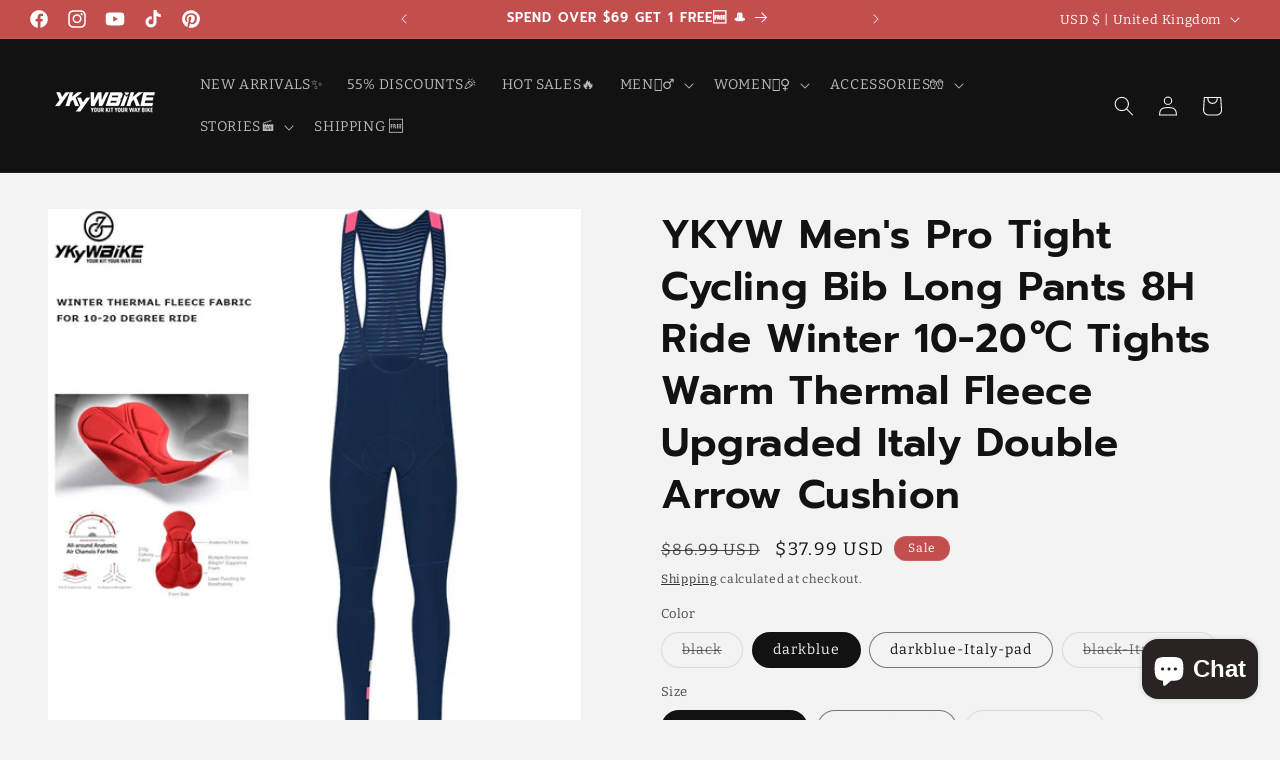

--- FILE ---
content_type: text/html; charset=utf-8
request_url: https://www.ykywbike.cc/en-gb/products/ykywbike-winter-mens-cycling-bib-long-pants-winter-tights-with-pad-warm-cycling-bib-trousers-thermal-fleece-mountain-bike-pants
body_size: 62268
content:
<!doctype html>
<html class="no-js" lang="en">
  <!-- Meta Pixel Code with Advanced Matching -->
<script>
!function(f,b,e,v,n,t,s)
{if(f.fbq)return;n=f.fbq=function(){n.callMethod?
n.callMethod.apply(n,arguments):n.queue.push(arguments)};
if(!f._fbq)f._fbq=n;n.push=n;n.loaded=!0;n.version='2.0';
n.queue=[];t=b.createElement(e);t.async=!0;
t.src=v;s=b.getElementsByTagName(e)[0];
s.parentNode.insertBefore(t,s)}(window, document,'script',
'https://connect.facebook.net/en_US/fbevents.js');


fbq('init', '1185794362356190');


fbq('track', 'PageView');
</script>
<!-- End Meta Pixel Code -->

  <head>
    <meta charset="utf-8">
    <meta http-equiv="X-UA-Compatible" content="IE=edge">
    <meta name="viewport" content="width=device-width,initial-scale=1">
    <meta name="theme-color" content="">
    <link rel="canonical" href="https://www.ykywbike.cc/en-gb/products/ykywbike-winter-mens-cycling-bib-long-pants-winter-tights-with-pad-warm-cycling-bib-trousers-thermal-fleece-mountain-bike-pants"><link rel="icon" type="image/png" href="//www.ykywbike.cc/cdn/shop/files/Y.jpg?crop=center&height=32&v=1668137723&width=32"><link rel="preconnect" href="https://fonts.shopifycdn.com" crossorigin><title>
      YKYW Men&#39;s Pro Tight Cycling Bib Long Pants 8H Ride Winter 10-20℃ Tigh
 &ndash; ykywbikecycling</title>

    
      <meta name="description" content="Thermal resistant,extremely breathable Thermal fleece fabricA comfortable and insulated pair of padded tights for days when the temperature drops.for 10-20 degree rideThe calf part is made of two highly reflective materials, which greatly improves the driver&#39;s vision in low light conditions.">
    

    

<meta property="og:site_name" content="ykywbikecycling">
<meta property="og:url" content="https://www.ykywbike.cc/en-gb/products/ykywbike-winter-mens-cycling-bib-long-pants-winter-tights-with-pad-warm-cycling-bib-trousers-thermal-fleece-mountain-bike-pants">
<meta property="og:title" content="YKYW Men&#39;s Pro Tight Cycling Bib Long Pants 8H Ride Winter 10-20℃ Tigh">
<meta property="og:type" content="product">
<meta property="og:description" content="Thermal resistant,extremely breathable Thermal fleece fabricA comfortable and insulated pair of padded tights for days when the temperature drops.for 10-20 degree rideThe calf part is made of two highly reflective materials, which greatly improves the driver&#39;s vision in low light conditions."><meta property="og:image" content="http://www.ykywbike.cc/cdn/shop/products/H97d37b1730584469a807e7b5b652a208y.jpg?v=1695371543">
  <meta property="og:image:secure_url" content="https://www.ykywbike.cc/cdn/shop/products/H97d37b1730584469a807e7b5b652a208y.jpg?v=1695371543">
  <meta property="og:image:width" content="1080">
  <meta property="og:image:height" content="1080"><meta property="og:price:amount" content="37.99">
  <meta property="og:price:currency" content="USD"><meta name="twitter:card" content="summary_large_image">
<meta name="twitter:title" content="YKYW Men&#39;s Pro Tight Cycling Bib Long Pants 8H Ride Winter 10-20℃ Tigh">
<meta name="twitter:description" content="Thermal resistant,extremely breathable Thermal fleece fabricA comfortable and insulated pair of padded tights for days when the temperature drops.for 10-20 degree rideThe calf part is made of two highly reflective materials, which greatly improves the driver&#39;s vision in low light conditions.">


    <script src="//www.ykywbike.cc/cdn/shop/t/11/assets/constants.js?v=58251544750838685771699943738" defer="defer"></script>
    <script src="//www.ykywbike.cc/cdn/shop/t/11/assets/pubsub.js?v=158357773527763999511699943738" defer="defer"></script>
    <script src="//www.ykywbike.cc/cdn/shop/t/11/assets/global.js?v=40820548392383841591699943738" defer="defer"></script><script src="//www.ykywbike.cc/cdn/shop/t/11/assets/animations.js?v=88693664871331136111699943737" defer="defer"></script><script>window.performance && window.performance.mark && window.performance.mark('shopify.content_for_header.start');</script><meta name="google-site-verification" content="N1N6Hi1-7GY-GjEHXjta7xJ2Y39znFL4abkh5ayUh8c">
<meta id="shopify-digital-wallet" name="shopify-digital-wallet" content="/67281224000/digital_wallets/dialog">
<meta name="shopify-checkout-api-token" content="f3c620d517e450100de6b3b43a53685f">
<meta id="in-context-paypal-metadata" data-shop-id="67281224000" data-venmo-supported="false" data-environment="production" data-locale="en_US" data-paypal-v4="true" data-currency="USD">
<link rel="alternate" hreflang="x-default" href="https://www.ykywbike.cc/products/ykywbike-winter-mens-cycling-bib-long-pants-winter-tights-with-pad-warm-cycling-bib-trousers-thermal-fleece-mountain-bike-pants">
<link rel="alternate" hreflang="en" href="https://www.ykywbike.cc/products/ykywbike-winter-mens-cycling-bib-long-pants-winter-tights-with-pad-warm-cycling-bib-trousers-thermal-fleece-mountain-bike-pants">
<link rel="alternate" hreflang="ru" href="https://www.ykywbike.cc/ru/products/ykywbike-winter-mens-cycling-bib-long-pants-winter-tights-with-pad-warm-cycling-bib-trousers-thermal-fleece-mountain-bike-pants">
<link rel="alternate" hreflang="ko" href="https://www.ykywbike.cc/ko/products/ykywbike-winter-mens-cycling-bib-long-pants-winter-tights-with-pad-warm-cycling-bib-trousers-thermal-fleece-mountain-bike-pants">
<link rel="alternate" hreflang="fr" href="https://www.ykywbike.cc/fr/products/ykywbike-winter-mens-cycling-bib-long-pants-winter-tights-with-pad-warm-cycling-bib-trousers-thermal-fleece-mountain-bike-pants">
<link rel="alternate" hreflang="es" href="https://www.ykywbike.cc/es/products/ykywbike-winter-mens-cycling-bib-long-pants-winter-tights-with-pad-warm-cycling-bib-trousers-thermal-fleece-mountain-bike-pants">
<link rel="alternate" hreflang="ja" href="https://www.ykywbike.cc/ja/products/ykywbike-winter-mens-cycling-bib-long-pants-winter-tights-with-pad-warm-cycling-bib-trousers-thermal-fleece-mountain-bike-pants">
<link rel="alternate" hreflang="it" href="https://www.ykywbike.cc/it/products/ykywbike-winter-mens-cycling-bib-long-pants-winter-tights-with-pad-warm-cycling-bib-trousers-thermal-fleece-mountain-bike-pants">
<link rel="alternate" hreflang="fil" href="https://www.ykywbike.cc/fil/products/ykywbike-winter-mens-cycling-bib-long-pants-winter-tights-with-pad-warm-cycling-bib-trousers-thermal-fleece-mountain-bike-pants">
<link rel="alternate" hreflang="no" href="https://www.ykywbike.cc/no/products/ykywbike-winter-mens-cycling-bib-long-pants-winter-tights-with-pad-warm-cycling-bib-trousers-thermal-fleece-mountain-bike-pants">
<link rel="alternate" hreflang="el" href="https://www.ykywbike.cc/el/products/ykywbike-winter-mens-cycling-bib-long-pants-winter-tights-with-pad-warm-cycling-bib-trousers-thermal-fleece-mountain-bike-pants">
<link rel="alternate" hreflang="en-NL" href="https://www.ykywbike.cc/en-nl/products/ykywbike-winter-mens-cycling-bib-long-pants-winter-tights-with-pad-warm-cycling-bib-trousers-thermal-fleece-mountain-bike-pants">
<link rel="alternate" hreflang="en-CA" href="https://www.ykywbike.cc/en-ca/products/ykywbike-winter-mens-cycling-bib-long-pants-winter-tights-with-pad-warm-cycling-bib-trousers-thermal-fleece-mountain-bike-pants">
<link rel="alternate" hreflang="en-DE" href="https://www.ykywbike.cc/en-de/products/ykywbike-winter-mens-cycling-bib-long-pants-winter-tights-with-pad-warm-cycling-bib-trousers-thermal-fleece-mountain-bike-pants">
<link rel="alternate" hreflang="en-IT" href="https://www.ykywbike.cc/en-it/products/ykywbike-winter-mens-cycling-bib-long-pants-winter-tights-with-pad-warm-cycling-bib-trousers-thermal-fleece-mountain-bike-pants">
<link rel="alternate" hreflang="en-AU" href="https://www.ykywbike.cc/en-au/products/ykywbike-winter-mens-cycling-bib-long-pants-winter-tights-with-pad-warm-cycling-bib-trousers-thermal-fleece-mountain-bike-pants">
<link rel="alternate" hreflang="en-GB" href="https://www.ykywbike.cc/en-gb/products/ykywbike-winter-mens-cycling-bib-long-pants-winter-tights-with-pad-warm-cycling-bib-trousers-thermal-fleece-mountain-bike-pants">
<link rel="alternate" hreflang="en-PT" href="https://www.ykywbike.cc/en-pt/products/ykywbike-winter-mens-cycling-bib-long-pants-winter-tights-with-pad-warm-cycling-bib-trousers-thermal-fleece-mountain-bike-pants">
<link rel="alternate" hreflang="en-GR" href="https://www.ykywbike.cc/en-gr/products/ykywbike-winter-mens-cycling-bib-long-pants-winter-tights-with-pad-warm-cycling-bib-trousers-thermal-fleece-mountain-bike-pants">
<link rel="alternate" hreflang="en-SK" href="https://www.ykywbike.cc/en-sk/products/ykywbike-winter-mens-cycling-bib-long-pants-winter-tights-with-pad-warm-cycling-bib-trousers-thermal-fleece-mountain-bike-pants">
<link rel="alternate" type="application/json+oembed" href="https://www.ykywbike.cc/en-gb/products/ykywbike-winter-mens-cycling-bib-long-pants-winter-tights-with-pad-warm-cycling-bib-trousers-thermal-fleece-mountain-bike-pants.oembed">
<script async="async" src="/checkouts/internal/preloads.js?locale=en-GB"></script>
<script id="shopify-features" type="application/json">{"accessToken":"f3c620d517e450100de6b3b43a53685f","betas":["rich-media-storefront-analytics"],"domain":"www.ykywbike.cc","predictiveSearch":true,"shopId":67281224000,"locale":"en"}</script>
<script>var Shopify = Shopify || {};
Shopify.shop = "ykywbikecycling.myshopify.com";
Shopify.locale = "en";
Shopify.currency = {"active":"USD","rate":"1.0"};
Shopify.country = "GB";
Shopify.theme = {"name":"Dawn 的更新版副本","id":162995044672,"schema_name":"Dawn","schema_version":"12.0.0","theme_store_id":887,"role":"main"};
Shopify.theme.handle = "null";
Shopify.theme.style = {"id":null,"handle":null};
Shopify.cdnHost = "www.ykywbike.cc/cdn";
Shopify.routes = Shopify.routes || {};
Shopify.routes.root = "/en-gb/";</script>
<script type="module">!function(o){(o.Shopify=o.Shopify||{}).modules=!0}(window);</script>
<script>!function(o){function n(){var o=[];function n(){o.push(Array.prototype.slice.apply(arguments))}return n.q=o,n}var t=o.Shopify=o.Shopify||{};t.loadFeatures=n(),t.autoloadFeatures=n()}(window);</script>
<script id="shop-js-analytics" type="application/json">{"pageType":"product"}</script>
<script defer="defer" async type="module" src="//www.ykywbike.cc/cdn/shopifycloud/shop-js/modules/v2/client.init-shop-cart-sync_C5BV16lS.en.esm.js"></script>
<script defer="defer" async type="module" src="//www.ykywbike.cc/cdn/shopifycloud/shop-js/modules/v2/chunk.common_CygWptCX.esm.js"></script>
<script type="module">
  await import("//www.ykywbike.cc/cdn/shopifycloud/shop-js/modules/v2/client.init-shop-cart-sync_C5BV16lS.en.esm.js");
await import("//www.ykywbike.cc/cdn/shopifycloud/shop-js/modules/v2/chunk.common_CygWptCX.esm.js");

  window.Shopify.SignInWithShop?.initShopCartSync?.({"fedCMEnabled":true,"windoidEnabled":true});

</script>
<script>(function() {
  var isLoaded = false;
  function asyncLoad() {
    if (isLoaded) return;
    isLoaded = true;
    var urls = ["https:\/\/d1bu6z2uxfnay3.cloudfront.net\/storage\/scripts\/ykywbikecycling.myshopify.com.20231213114813.scripttag.js?shop=ykywbikecycling.myshopify.com","https:\/\/www.ykywbike.cc\/apps\/giraffly-trust\/trust-worker-89a3006dec07232ae97796686b1459a1b5ad02a0.js?v=20230613111305\u0026shop=ykywbikecycling.myshopify.com","https:\/\/pixee.gropulse.com\/js\/active.js?shop=ykywbikecycling.myshopify.com"];
    for (var i = 0; i < urls.length; i++) {
      var s = document.createElement('script');
      s.type = 'text/javascript';
      s.async = true;
      s.src = urls[i];
      var x = document.getElementsByTagName('script')[0];
      x.parentNode.insertBefore(s, x);
    }
  };
  if(window.attachEvent) {
    window.attachEvent('onload', asyncLoad);
  } else {
    window.addEventListener('load', asyncLoad, false);
  }
})();</script>
<script id="__st">var __st={"a":67281224000,"offset":28800,"reqid":"1bb0c36c-8c0b-4d40-a51f-84f67b6d689e-1768727069","pageurl":"www.ykywbike.cc\/en-gb\/products\/ykywbike-winter-mens-cycling-bib-long-pants-winter-tights-with-pad-warm-cycling-bib-trousers-thermal-fleece-mountain-bike-pants","u":"f70cb3653bed","p":"product","rtyp":"product","rid":8018691359040};</script>
<script>window.ShopifyPaypalV4VisibilityTracking = true;</script>
<script id="captcha-bootstrap">!function(){'use strict';const t='contact',e='account',n='new_comment',o=[[t,t],['blogs',n],['comments',n],[t,'customer']],c=[[e,'customer_login'],[e,'guest_login'],[e,'recover_customer_password'],[e,'create_customer']],r=t=>t.map((([t,e])=>`form[action*='/${t}']:not([data-nocaptcha='true']) input[name='form_type'][value='${e}']`)).join(','),a=t=>()=>t?[...document.querySelectorAll(t)].map((t=>t.form)):[];function s(){const t=[...o],e=r(t);return a(e)}const i='password',u='form_key',d=['recaptcha-v3-token','g-recaptcha-response','h-captcha-response',i],f=()=>{try{return window.sessionStorage}catch{return}},m='__shopify_v',_=t=>t.elements[u];function p(t,e,n=!1){try{const o=window.sessionStorage,c=JSON.parse(o.getItem(e)),{data:r}=function(t){const{data:e,action:n}=t;return t[m]||n?{data:e,action:n}:{data:t,action:n}}(c);for(const[e,n]of Object.entries(r))t.elements[e]&&(t.elements[e].value=n);n&&o.removeItem(e)}catch(o){console.error('form repopulation failed',{error:o})}}const l='form_type',E='cptcha';function T(t){t.dataset[E]=!0}const w=window,h=w.document,L='Shopify',v='ce_forms',y='captcha';let A=!1;((t,e)=>{const n=(g='f06e6c50-85a8-45c8-87d0-21a2b65856fe',I='https://cdn.shopify.com/shopifycloud/storefront-forms-hcaptcha/ce_storefront_forms_captcha_hcaptcha.v1.5.2.iife.js',D={infoText:'Protected by hCaptcha',privacyText:'Privacy',termsText:'Terms'},(t,e,n)=>{const o=w[L][v],c=o.bindForm;if(c)return c(t,g,e,D).then(n);var r;o.q.push([[t,g,e,D],n]),r=I,A||(h.body.append(Object.assign(h.createElement('script'),{id:'captcha-provider',async:!0,src:r})),A=!0)});var g,I,D;w[L]=w[L]||{},w[L][v]=w[L][v]||{},w[L][v].q=[],w[L][y]=w[L][y]||{},w[L][y].protect=function(t,e){n(t,void 0,e),T(t)},Object.freeze(w[L][y]),function(t,e,n,w,h,L){const[v,y,A,g]=function(t,e,n){const i=e?o:[],u=t?c:[],d=[...i,...u],f=r(d),m=r(i),_=r(d.filter((([t,e])=>n.includes(e))));return[a(f),a(m),a(_),s()]}(w,h,L),I=t=>{const e=t.target;return e instanceof HTMLFormElement?e:e&&e.form},D=t=>v().includes(t);t.addEventListener('submit',(t=>{const e=I(t);if(!e)return;const n=D(e)&&!e.dataset.hcaptchaBound&&!e.dataset.recaptchaBound,o=_(e),c=g().includes(e)&&(!o||!o.value);(n||c)&&t.preventDefault(),c&&!n&&(function(t){try{if(!f())return;!function(t){const e=f();if(!e)return;const n=_(t);if(!n)return;const o=n.value;o&&e.removeItem(o)}(t);const e=Array.from(Array(32),(()=>Math.random().toString(36)[2])).join('');!function(t,e){_(t)||t.append(Object.assign(document.createElement('input'),{type:'hidden',name:u})),t.elements[u].value=e}(t,e),function(t,e){const n=f();if(!n)return;const o=[...t.querySelectorAll(`input[type='${i}']`)].map((({name:t})=>t)),c=[...d,...o],r={};for(const[a,s]of new FormData(t).entries())c.includes(a)||(r[a]=s);n.setItem(e,JSON.stringify({[m]:1,action:t.action,data:r}))}(t,e)}catch(e){console.error('failed to persist form',e)}}(e),e.submit())}));const S=(t,e)=>{t&&!t.dataset[E]&&(n(t,e.some((e=>e===t))),T(t))};for(const o of['focusin','change'])t.addEventListener(o,(t=>{const e=I(t);D(e)&&S(e,y())}));const B=e.get('form_key'),M=e.get(l),P=B&&M;t.addEventListener('DOMContentLoaded',(()=>{const t=y();if(P)for(const e of t)e.elements[l].value===M&&p(e,B);[...new Set([...A(),...v().filter((t=>'true'===t.dataset.shopifyCaptcha))])].forEach((e=>S(e,t)))}))}(h,new URLSearchParams(w.location.search),n,t,e,['guest_login'])})(!0,!0)}();</script>
<script integrity="sha256-4kQ18oKyAcykRKYeNunJcIwy7WH5gtpwJnB7kiuLZ1E=" data-source-attribution="shopify.loadfeatures" defer="defer" src="//www.ykywbike.cc/cdn/shopifycloud/storefront/assets/storefront/load_feature-a0a9edcb.js" crossorigin="anonymous"></script>
<script data-source-attribution="shopify.dynamic_checkout.dynamic.init">var Shopify=Shopify||{};Shopify.PaymentButton=Shopify.PaymentButton||{isStorefrontPortableWallets:!0,init:function(){window.Shopify.PaymentButton.init=function(){};var t=document.createElement("script");t.src="https://www.ykywbike.cc/cdn/shopifycloud/portable-wallets/latest/portable-wallets.en.js",t.type="module",document.head.appendChild(t)}};
</script>
<script data-source-attribution="shopify.dynamic_checkout.buyer_consent">
  function portableWalletsHideBuyerConsent(e){var t=document.getElementById("shopify-buyer-consent"),n=document.getElementById("shopify-subscription-policy-button");t&&n&&(t.classList.add("hidden"),t.setAttribute("aria-hidden","true"),n.removeEventListener("click",e))}function portableWalletsShowBuyerConsent(e){var t=document.getElementById("shopify-buyer-consent"),n=document.getElementById("shopify-subscription-policy-button");t&&n&&(t.classList.remove("hidden"),t.removeAttribute("aria-hidden"),n.addEventListener("click",e))}window.Shopify?.PaymentButton&&(window.Shopify.PaymentButton.hideBuyerConsent=portableWalletsHideBuyerConsent,window.Shopify.PaymentButton.showBuyerConsent=portableWalletsShowBuyerConsent);
</script>
<script>
  function portableWalletsCleanup(e){e&&e.src&&console.error("Failed to load portable wallets script "+e.src);var t=document.querySelectorAll("shopify-accelerated-checkout .shopify-payment-button__skeleton, shopify-accelerated-checkout-cart .wallet-cart-button__skeleton"),e=document.getElementById("shopify-buyer-consent");for(let e=0;e<t.length;e++)t[e].remove();e&&e.remove()}function portableWalletsNotLoadedAsModule(e){e instanceof ErrorEvent&&"string"==typeof e.message&&e.message.includes("import.meta")&&"string"==typeof e.filename&&e.filename.includes("portable-wallets")&&(window.removeEventListener("error",portableWalletsNotLoadedAsModule),window.Shopify.PaymentButton.failedToLoad=e,"loading"===document.readyState?document.addEventListener("DOMContentLoaded",window.Shopify.PaymentButton.init):window.Shopify.PaymentButton.init())}window.addEventListener("error",portableWalletsNotLoadedAsModule);
</script>

<script type="module" src="https://www.ykywbike.cc/cdn/shopifycloud/portable-wallets/latest/portable-wallets.en.js" onError="portableWalletsCleanup(this)" crossorigin="anonymous"></script>
<script nomodule>
  document.addEventListener("DOMContentLoaded", portableWalletsCleanup);
</script>

<script id='scb4127' type='text/javascript' async='' src='https://www.ykywbike.cc/cdn/shopifycloud/privacy-banner/storefront-banner.js'></script><link id="shopify-accelerated-checkout-styles" rel="stylesheet" media="screen" href="https://www.ykywbike.cc/cdn/shopifycloud/portable-wallets/latest/accelerated-checkout-backwards-compat.css" crossorigin="anonymous">
<style id="shopify-accelerated-checkout-cart">
        #shopify-buyer-consent {
  margin-top: 1em;
  display: inline-block;
  width: 100%;
}

#shopify-buyer-consent.hidden {
  display: none;
}

#shopify-subscription-policy-button {
  background: none;
  border: none;
  padding: 0;
  text-decoration: underline;
  font-size: inherit;
  cursor: pointer;
}

#shopify-subscription-policy-button::before {
  box-shadow: none;
}

      </style>
<script id="sections-script" data-sections="header" defer="defer" src="//www.ykywbike.cc/cdn/shop/t/11/compiled_assets/scripts.js?1830"></script>
<script>window.performance && window.performance.mark && window.performance.mark('shopify.content_for_header.end');</script>


    <style data-shopify>
      @font-face {
  font-family: Bitter;
  font-weight: 400;
  font-style: normal;
  font-display: swap;
  src: url("//www.ykywbike.cc/cdn/fonts/bitter/bitter_n4.0eb1d888c7dcf4b324dcc95156ce047a083f85f9.woff2") format("woff2"),
       url("//www.ykywbike.cc/cdn/fonts/bitter/bitter_n4.c816fa70d91ea90e3facdf24d42f14fc862a7052.woff") format("woff");
}

      @font-face {
  font-family: Bitter;
  font-weight: 700;
  font-style: normal;
  font-display: swap;
  src: url("//www.ykywbike.cc/cdn/fonts/bitter/bitter_n7.6f54d15cb20937e632243f04624136dd03296182.woff2") format("woff2"),
       url("//www.ykywbike.cc/cdn/fonts/bitter/bitter_n7.a83f6c3c62c7eb472ab1c4f0356455e4be4dfdc5.woff") format("woff");
}

      @font-face {
  font-family: Bitter;
  font-weight: 400;
  font-style: italic;
  font-display: swap;
  src: url("//www.ykywbike.cc/cdn/fonts/bitter/bitter_i4.67df40d17d77ae12f13ff551bfa685c46846abc0.woff2") format("woff2"),
       url("//www.ykywbike.cc/cdn/fonts/bitter/bitter_i4.b634e2f1232e0bcbc4eca7a49cd637dc6763bba9.woff") format("woff");
}

      @font-face {
  font-family: Bitter;
  font-weight: 700;
  font-style: italic;
  font-display: swap;
  src: url("//www.ykywbike.cc/cdn/fonts/bitter/bitter_i7.485957fb58715eb0a05a877c35d35fd280cb7e07.woff2") format("woff2"),
       url("//www.ykywbike.cc/cdn/fonts/bitter/bitter_i7.3f7595391ddb853e63ac4226f896c9702ca9b5b0.woff") format("woff");
}

      @font-face {
  font-family: Prompt;
  font-weight: 600;
  font-style: normal;
  font-display: swap;
  src: url("//www.ykywbike.cc/cdn/fonts/prompt/prompt_n6.96b4f2689a015ecb1f4a0fff0243c285537cfc2f.woff2") format("woff2"),
       url("//www.ykywbike.cc/cdn/fonts/prompt/prompt_n6.872b61fa6072e2d64be60ebfeec341ace2e5815a.woff") format("woff");
}


      
        :root,
        .color-background-1 {
          --color-background: 243,243,243;
        
          --gradient-background: #f3f3f3;
        

        

        --color-foreground: 18,18,18;
        --color-background-contrast: 179,179,179;
        --color-shadow: 18,18,18;
        --color-button: 194,78,78;
        --color-button-text: 255,255,255;
        --color-secondary-button: 243,243,243;
        --color-secondary-button-text: 18,18,18;
        --color-link: 18,18,18;
        --color-badge-foreground: 18,18,18;
        --color-badge-background: 243,243,243;
        --color-badge-border: 18,18,18;
        --payment-terms-background-color: rgb(243 243 243);
      }
      
        
        .color-background-2 {
          --color-background: 243,243,243;
        
          --gradient-background: linear-gradient(101deg, rgba(70, 80, 119, 0.8) 4%, rgba(189, 214, 200, 1) 78%);
        

        

        --color-foreground: 18,18,18;
        --color-background-contrast: 179,179,179;
        --color-shadow: 18,18,18;
        --color-button: 18,18,18;
        --color-button-text: 243,243,243;
        --color-secondary-button: 243,243,243;
        --color-secondary-button-text: 18,18,18;
        --color-link: 18,18,18;
        --color-badge-foreground: 18,18,18;
        --color-badge-background: 243,243,243;
        --color-badge-border: 18,18,18;
        --payment-terms-background-color: rgb(243 243 243);
      }
      
        
        .color-inverse {
          --color-background: 18,18,18;
        
          --gradient-background: #121212;
        

        

        --color-foreground: 243,243,243;
        --color-background-contrast: 146,146,146;
        --color-shadow: 18,18,18;
        --color-button: 243,243,243;
        --color-button-text: 18,18,18;
        --color-secondary-button: 18,18,18;
        --color-secondary-button-text: 243,243,243;
        --color-link: 243,243,243;
        --color-badge-foreground: 243,243,243;
        --color-badge-background: 18,18,18;
        --color-badge-border: 243,243,243;
        --payment-terms-background-color: rgb(18 18 18);
      }
      
        
        .color-accent-1 {
          --color-background: 194,78,78;
        
          --gradient-background: #c24e4e;
        

        

        --color-foreground: 255,255,255;
        --color-background-contrast: 107,37,37;
        --color-shadow: 18,18,18;
        --color-button: 255,255,255;
        --color-button-text: 194,78,78;
        --color-secondary-button: 194,78,78;
        --color-secondary-button-text: 255,255,255;
        --color-link: 255,255,255;
        --color-badge-foreground: 255,255,255;
        --color-badge-background: 194,78,78;
        --color-badge-border: 255,255,255;
        --payment-terms-background-color: rgb(194 78 78);
      }
      
        
        .color-accent-2 {
          --color-background: 70,80,119;
        
          --gradient-background: #465077;
        

        

        --color-foreground: 255,255,255;
        --color-background-contrast: 23,26,39;
        --color-shadow: 18,18,18;
        --color-button: 255,255,255;
        --color-button-text: 70,80,119;
        --color-secondary-button: 70,80,119;
        --color-secondary-button-text: 255,255,255;
        --color-link: 255,255,255;
        --color-badge-foreground: 255,255,255;
        --color-badge-background: 70,80,119;
        --color-badge-border: 255,255,255;
        --payment-terms-background-color: rgb(70 80 119);
      }
      

      body, .color-background-1, .color-background-2, .color-inverse, .color-accent-1, .color-accent-2 {
        color: rgba(var(--color-foreground), 0.75);
        background-color: rgb(var(--color-background));
      }

      :root {
        --font-body-family: Bitter, serif;
        --font-body-style: normal;
        --font-body-weight: 400;
        --font-body-weight-bold: 700;

        --font-heading-family: Prompt, sans-serif;
        --font-heading-style: normal;
        --font-heading-weight: 600;

        --font-body-scale: 1.0;
        --font-heading-scale: 1.0;

        --media-padding: px;
        --media-border-opacity: 0.15;
        --media-border-width: 0px;
        --media-radius: 0px;
        --media-shadow-opacity: 0.0;
        --media-shadow-horizontal-offset: 0px;
        --media-shadow-vertical-offset: 4px;
        --media-shadow-blur-radius: 5px;
        --media-shadow-visible: 0;

        --page-width: 160rem;
        --page-width-margin: 0rem;

        --product-card-image-padding: 0.0rem;
        --product-card-corner-radius: 0.0rem;
        --product-card-text-alignment: left;
        --product-card-border-width: 0.0rem;
        --product-card-border-opacity: 0.1;
        --product-card-shadow-opacity: 0.0;
        --product-card-shadow-visible: 0;
        --product-card-shadow-horizontal-offset: 0.0rem;
        --product-card-shadow-vertical-offset: 0.4rem;
        --product-card-shadow-blur-radius: 0.5rem;

        --collection-card-image-padding: 0.0rem;
        --collection-card-corner-radius: 0.0rem;
        --collection-card-text-alignment: left;
        --collection-card-border-width: 0.0rem;
        --collection-card-border-opacity: 0.1;
        --collection-card-shadow-opacity: 0.0;
        --collection-card-shadow-visible: 0;
        --collection-card-shadow-horizontal-offset: 0.0rem;
        --collection-card-shadow-vertical-offset: 0.4rem;
        --collection-card-shadow-blur-radius: 0.5rem;

        --blog-card-image-padding: 0.0rem;
        --blog-card-corner-radius: 0.0rem;
        --blog-card-text-alignment: left;
        --blog-card-border-width: 0.0rem;
        --blog-card-border-opacity: 0.1;
        --blog-card-shadow-opacity: 0.0;
        --blog-card-shadow-visible: 0;
        --blog-card-shadow-horizontal-offset: 0.0rem;
        --blog-card-shadow-vertical-offset: 0.4rem;
        --blog-card-shadow-blur-radius: 0.5rem;

        --badge-corner-radius: 4.0rem;

        --popup-border-width: 1px;
        --popup-border-opacity: 0.1;
        --popup-corner-radius: 0px;
        --popup-shadow-opacity: 0.0;
        --popup-shadow-horizontal-offset: 0px;
        --popup-shadow-vertical-offset: 4px;
        --popup-shadow-blur-radius: 5px;

        --drawer-border-width: 1px;
        --drawer-border-opacity: 0.1;
        --drawer-shadow-opacity: 0.0;
        --drawer-shadow-horizontal-offset: 0px;
        --drawer-shadow-vertical-offset: 4px;
        --drawer-shadow-blur-radius: 5px;

        --spacing-sections-desktop: 4px;
        --spacing-sections-mobile: 4px;

        --grid-desktop-vertical-spacing: 4px;
        --grid-desktop-horizontal-spacing: 4px;
        --grid-mobile-vertical-spacing: 2px;
        --grid-mobile-horizontal-spacing: 2px;

        --text-boxes-border-opacity: 0.1;
        --text-boxes-border-width: 2px;
        --text-boxes-radius: 0px;
        --text-boxes-shadow-opacity: 0.3;
        --text-boxes-shadow-visible: 1;
        --text-boxes-shadow-horizontal-offset: 0px;
        --text-boxes-shadow-vertical-offset: 4px;
        --text-boxes-shadow-blur-radius: 5px;

        --buttons-radius: 0px;
        --buttons-radius-outset: 0px;
        --buttons-border-width: 2px;
        --buttons-border-opacity: 0.7;
        --buttons-shadow-opacity: 0.0;
        --buttons-shadow-visible: 0;
        --buttons-shadow-horizontal-offset: 0px;
        --buttons-shadow-vertical-offset: 4px;
        --buttons-shadow-blur-radius: 5px;
        --buttons-border-offset: 0px;

        --inputs-radius: 0px;
        --inputs-border-width: 1px;
        --inputs-border-opacity: 0.55;
        --inputs-shadow-opacity: 0.0;
        --inputs-shadow-horizontal-offset: 0px;
        --inputs-margin-offset: 0px;
        --inputs-shadow-vertical-offset: -6px;
        --inputs-shadow-blur-radius: 5px;
        --inputs-radius-outset: 0px;

        --variant-pills-radius: 40px;
        --variant-pills-border-width: 1px;
        --variant-pills-border-opacity: 0.55;
        --variant-pills-shadow-opacity: 0.0;
        --variant-pills-shadow-horizontal-offset: 0px;
        --variant-pills-shadow-vertical-offset: 4px;
        --variant-pills-shadow-blur-radius: 5px;
      }

      *,
      *::before,
      *::after {
        box-sizing: inherit;
      }

      html {
        box-sizing: border-box;
        font-size: calc(var(--font-body-scale) * 62.5%);
        height: 100%;
      }

      body {
        display: grid;
        grid-template-rows: auto auto 1fr auto;
        grid-template-columns: 100%;
        min-height: 100%;
        margin: 0;
        font-size: 1.5rem;
        letter-spacing: 0.06rem;
        line-height: calc(1 + 0.8 / var(--font-body-scale));
        font-family: var(--font-body-family);
        font-style: var(--font-body-style);
        font-weight: var(--font-body-weight);
      }

      @media screen and (min-width: 750px) {
        body {
          font-size: 1.6rem;
        }
      }
    </style>

    <link href="//www.ykywbike.cc/cdn/shop/t/11/assets/base.css?v=22615539281115885671699943737" rel="stylesheet" type="text/css" media="all" />
<link rel="preload" as="font" href="//www.ykywbike.cc/cdn/fonts/bitter/bitter_n4.0eb1d888c7dcf4b324dcc95156ce047a083f85f9.woff2" type="font/woff2" crossorigin><link rel="preload" as="font" href="//www.ykywbike.cc/cdn/fonts/prompt/prompt_n6.96b4f2689a015ecb1f4a0fff0243c285537cfc2f.woff2" type="font/woff2" crossorigin><link href="//www.ykywbike.cc/cdn/shop/t/11/assets/component-localization-form.css?v=143319823105703127341699943737" rel="stylesheet" type="text/css" media="all" />
      <script src="//www.ykywbike.cc/cdn/shop/t/11/assets/localization-form.js?v=161644695336821385561699943738" defer="defer"></script><link
        rel="stylesheet"
        href="//www.ykywbike.cc/cdn/shop/t/11/assets/component-predictive-search.css?v=118923337488134913561699943738"
        media="print"
        onload="this.media='all'"
      ><script>
      document.documentElement.className = document.documentElement.className.replace('no-js', 'js');
      if (Shopify.designMode) {
        document.documentElement.classList.add('shopify-design-mode');
      }
    </script>
  
 
<!-- BEGIN app block: shopify://apps/lai-product-reviews/blocks/appBlockEmbed/cad3c6c6-329e-4416-ba74-b79359b5b6e1 -->
<script>
    function getUrlParameterExt(sParam) {
        let sPageURL = window.location.search.substring(1);
        let sURLVariables= sPageURL.split('&');
        let sParameterName;
        let i;
        for (i = 0; i < sURLVariables.length; i++) {
            sParameterName = sURLVariables[i].split('=');

            if (sParameterName[0] === sParam) {
                return sParameterName[1] === undefined ? true : decodeURIComponent(reFixParamUrlFromMailExt(sParameterName[1]));
            }
        }
    };
    function reFixParamUrlFromMailExt(value) {
        return value ? value.replace(/\+/g, ' ') : value;
    };
    var scmCustomDataExt= {};
    if(getUrlParameterExt('lai-test') == '1'){
        scmCustomDataExt= {
            'cdn' : 'https://reviews-importer.test',
            'minJs' : false
        }
        var laiScriptTagGlobal =  {
            "url" : "https://reviews-importer.test/js/frontend/version-14/reviews-scripttag.js?version=4"
        };
    }
</script>
<!-- BEGIN app snippet: lang --><script>
    var scmCustomData = (typeof scmCustomData == "undefined" || scmCustomData == null) ? null : scmCustomData;
    var scmLanguage = (typeof scmLanguage == "undefined" || scmLanguage == null) ? `
  {
    "box_reviews": {
      "title_info": "Customer reviews",
      "average_info": "out of 5",
      "before_number": "Based on ",
      "after_number": " reviews",
      "all_reviews": "All reviews",
        "highlight_tab": "Reviews for other products",
      "reviews_tab": "Reviews"
    },
    "box_write": {
      "title_write": "Write a review",
      "before_star": "Your rating",
      "input_name": "Your name",
      "input_email": "Your email",
      "input_text_area": "Enter your feedback here",
      "input_photo": "Add photo",
      "button_write": "Submit review",
      "write_cancel": "Cancel",
      "message_error_character": "Please replace the &#39;&lt;,&gt;&#39; character with the equivalent character",
      "message_error_file_upload": "Please upload a file smaller than 4MB.",
      "message_error_video_upload": "Please upload a video file smaller than 50MB",
      "message_error_type_media_upload": "Not support this file.",
      "message_success": "Thank you!",
      "message_fail": "Submitted unsuccessfully!",
       "purchase_to_leave_reviews": "Please make a purchase by this email address to leave us reviews.",
      "log_in_to_leave_reviews": "Please log in and use one email address that made a purchase to this store to leave us a review.",
      "purchase_to_a_specific_product": "Please make a purchase for this product by this email address to leave us reviews."
    },
    "reviews_list": {
      "view_product": "See product",
      "read_more": "Read more",
      "helpful": "Translation missing: en.smart_aliexpress_review.reviews_list.helpful",
      "reply": "replied",
      "button_load_more": "Load more",
      "purchased": "Purchased"
    },
    "sort_box" : {
        "reviews": "Sort reviews",
        "content": "Sort by content",
        "pictures": "Sort by photo",
        "date": "Sort by date",
        "rating": "Sort by rate"
    },
    "empty_page" : {
        "title": "Customer reviews",
        "des": "This product has no review. Be the first one to review it"
    },
    "thank_you" : {
        "title": "Your review has been submitted!",
        "des": "This message will automatically close in 8 seconds."
    },
    "discount": {
      "title": "Use the following discount code for {{discount_value}} off your next purchase",
      "des": "We&#39;ll also send it by email",
      "action": "Continue",
      "badge": "Get discount {{discount_value}} off",
      "coupon_waiting_message": "Thank you for reviewing our product. The discount code will be sent to your email once the review is approved.",
      "photo": "Upload photo reviews to get {{discount_value}} off discount instantly!"
    },
    "qa": {
        "qaAnswerField": "Your answer",
        "qaQuestionField": "Your question",
        "qaTitle": "Questions",
        "qaFormTitle": "Ask a question",
        "qaQuestionTitle": "Question:",
        "qaAnswerTitle": "Answer:",
        "qaStoreOwnerBadge": "Store owner",
        "qaPastBuyerBadge": "Past customer",
        "qaSuccessMessage": "Thank you!",
        "qaFailMessage": "Submitted unsuccessfully!",
        "qaAskQuestionBtn": "Ask a question",
        "qaSubmitQuestionBtn": "Submit question",
        "qaSubmitAnswerBtn": "Submit answer",
        "qaReplyBtn": "Reply",
        "qaLoadMoreAnswerBtn": "See more answers"
    }
  }` : scmLanguage;
</script><!-- END app snippet -->
<!-- BEGIN app snippet: appBlockEmbedVersion14 --><meta id="scm-reviews-shopSetting" data-shop='{"hasCssCustom":false,"starColor":"#f9b50b","starStyle":"star","textPrimary":"#1f2021","textSecondary":"#a3a3a3","font":"Poppins","width":"1140px","reviewBg":"#ffffff","sort":"date","jsonLd":true,"itemPerLoad":5,"showVote":false,"voteColor":"#f9b50b","header_headerQuickLayout":"default-2","header_showStatistic":true,"header_avgRatingShape":"square","header_avgRatingColor":"#f9b50b","header_starArrange":"vertical","header_writeReviewBtnShape":"square","header_writeReviewBtnColor":"#f9b50b","header_writeReviewBtnTextColor":"#ffffff","header_submitBtnShape":"square","header_submitBtnColor":"#f9b50b","header_submitBtnTextColor":"#ffffff","header_reviewForm":false,"header_reviewFormat":"toggle","body_customerName":"full","body_customerAvatarShape":"round","body_customerAvatarDisplay":"text","body_verifyBadge":true,"body_verifyBadgeColor":"#f9b50b","body_showFlag":true,"body_flag":"retangle","body_layout":"list","body_bodyQuickLayout":"default-2","body_reviewPhoto":true,"body_date":true,"body_dateFormat":"MM-dd-yyyy","body_contentAlign":"left","body_bgReview":"#ffffff","lazyLoad":false,"isLimitContent":false,"limitContentCharacters":600,"highlightTabEnabled":false,"paginationType":"load-more","show_2_widget":true,"custom":false,"twoColumnsOnMobile":true,"starRating_color":"#FFC700","starRating_SingularReview":"{{n}} review","starRating_PluralReview":"{{n}} reviews","starRating_EmptyReview":"No review","starRating_showText":false,"starRating_hideIfNoReviews":false,"showHiddenStar":"0","popSetting":{"state":true,"source":[],"clickType":"product","clickValue":"","rating":5,"photo":true,"content":true,"initialDelay":10,"delayBetween":10,"displayTime":5,"maxPopups":5,"repeatAfter":10,"pages":[],"position":"bottom-left","format":"horizontal","backgroundType":"solid","backgroundValue":"#5b69c3","starColor":"#fc9d01","showDate":true,"textFont":"Nunito Sans","textColor":"#ffffff","hideMobile":false},"popEnabled":true,"homepage_type":"default-4","homepage_layout":"grid","homepage_slider":true,"homepage_desktopItems":3,"homepage_smallDesktopItems":3,"homepage_tabletItems":2,"homepage_mobileItems":1,"homepage_autoSlider":false,"homepage_delaySlider":2000,"showSubmitImage":false,"checkSortReview":false,"canUseReviewPerLoad":false,"videosPerReview":false,"videoEnabled":false,"shopPlan":{"grid":true,"testimonial":false,"gallery":false,"cardCarousel":true,"highlight":false,"pop":false},"discountEnabled":false,"discountValue":"15%","loginRequireEnabled":false,"orderRequireEnabled":false,"orderProductRequireEnabled":false,"version":170,"minJs":true,"versionLiquid":"14","hostServer":"https:\/\/store.laireviews.com","hostLoadMore":"https:\/\/store.laireviews.com","host":"https:\/\/d1bu6z2uxfnay3.cloudfront.net","versionUpdate":"20240118092508","last_updated":false,"maxUploadFileSize":2,"showWatermark":false,"widgets":{"grid":{"layout":"default-2","source":"homePage"},"cardCarousel":{"layout":"default-2","source":"homePage","delay":2000,"auto_run":false},"testimonial":{"source":"homePage","delay":2000,"auto_run":false},"gallery":{"source":"happyPage"}},"groups":{"homePage":{"default":true,"includePhoto":false,"includeContent":false,"enabled":false},"happyPage":{"default":true,"includePhoto":true,"includeContent":false,"enabled":false},"highlightProductPage":{"default":true,"includePhoto":false,"includeContent":true,"enabled":false}}}' data-qa-setting='{"qaEnabled":false,"qaIsOnlyShopCanAnswer":false,"qaStoreOwnerName":"Store owner","qaAnswersPerLoad":3,"qaQuestionsPerLoad":3,"qaAnswerCardBgColor":"#f6f6f6","qaPastBuyerBadgeColor":"#333333","qaStoreOwnerBadgeColor":"#8","qaAnswerCardLeftBorderColor":"#e5e5e5","qaAnswerCardLeftBorderWidth":"5px"}'>
<script>
    var dataShop=[];
    
        dataShop[`languages`]= `{"en":{"locale":"en","value":{"smartify_reviews_app_text":{"sort_box":{"date":"Sort by date","content":"Sort by content","reviews":"Sort reviews","pictures":"Sort by photo","rating":"Sort by rating"},"box_write":{"input_name":"Your name","before_star":"Your rating","input_email":"Your email","input_photo":"ADD PHOTO","title_write":"Write A Review","button_write":"Submit Review","message_fail":"Submitted unsuccessfully!","write_cancel":"Cancel","input_text_area":"Enter your feedback here","message_success":"Thank you!","message_error_character":"Please replace the '\u003c,\u003e' character with the equivalent character","message_error_file_upload":"Please upload a file smaller than 2MB.","message_error_video_upload":"Please upload a video file smaller than 50MB","message_error_type_media_upload":"Not support this file.","purchase_to_leave_reviews":"Please make a purchase by this email address to leave us reviews.","log_in_to_leave_reviews":"Please login to an account to leave us reviews.","purchase_to_a_specific_product":"Please make a purchase for this product by this email address to leave us reviews."},"thank_you":{"des":"This message will automatically close in 8 seconds.","title":"Your review has been submitted!"},"empty_page":{"des":"This product has no review. Be the first one to review it","title":"Customer Reviews"},"box_reviews":{"title_info":"Customer reviews","all_reviews":"All reviews","after_number":" reviews","average_info":"out of 5","before_number":"Based on ","highlight_tab":"Reviews for other products","reviews_tab":"Reviews"},"reviews_list":{"reply":"Shop owner replied: ","read_more":"Read more","view_product":"See product","button_load_more":"Load more","purchased":"Purchased"},"discount":{"action":"Continue","badge":"Get {{discount_value}} off","des":"We'll also send it by email","photo":"Upload photo reviews to get {{discount_value}} off discount instantly","title":"Use the following discount code for {{discount_value}} off your next purchase","coupon_waiting_message":"Thank you for reviewing our product. The discount code will be sent to your email once the review is approved."},"qa":{"qaAnswerField":"Your answer","qaQuestionField":"Your question","qaTitle":"Questions","qaFormTitle":"Ask a question","qaQuestionTitle":"Question:","qaAnswerTitle":"Answer:","qaStoreOwnerBadge":"Store owner","qaPastBuyerBadge":"Past customer","qaSuccessMessage":"Thank you!","qaFailMessage":"Submitted unsuccessfully!","qaAskQuestionBtn":"Ask a question","qaSubmitQuestionBtn":"Submit question","qaSubmitAnswerBtn":"Submit answer","qaReplyBtn":"Reply","qaLoadMoreAnswerBtn":"See more answers"}}},"active":true}}`;
    
        dataShop[`qaSetting`]= `{"qaEnabled":false,"qaIsOnlyShopCanAnswer":false,"qaStoreOwnerName":"Store owner","qaAnswersPerLoad":3,"qaQuestionsPerLoad":3,"qaAnswerCardBgColor":"#f6f6f6","qaPastBuyerBadgeColor":"#333333","qaStoreOwnerBadgeColor":"#8","qaAnswerCardLeftBorderColor":"#e5e5e5","qaAnswerCardLeftBorderWidth":"5px"}`;
    
        dataShop[`review_pop`]= `"[base64]\/[base64]\/[base64]"`;
    
        dataShop[`shop_info_setting`]= `{"hasCssCustom":false,"starColor":"#f9b50b","starStyle":"star","textPrimary":"#1f2021","textSecondary":"#a3a3a3","font":"Poppins","width":"1140px","reviewBg":"#ffffff","sort":"date","jsonLd":true,"itemPerLoad":5,"showVote":false,"voteColor":"#f9b50b","header_headerQuickLayout":"default-2","header_showStatistic":true,"header_avgRatingShape":"square","header_avgRatingColor":"#f9b50b","header_starArrange":"vertical","header_writeReviewBtnShape":"square","header_writeReviewBtnColor":"#f9b50b","header_writeReviewBtnTextColor":"#ffffff","header_submitBtnShape":"square","header_submitBtnColor":"#f9b50b","header_submitBtnTextColor":"#ffffff","header_reviewForm":false,"header_reviewFormat":"toggle","body_customerName":"full","body_customerAvatarShape":"round","body_customerAvatarDisplay":"text","body_verifyBadge":true,"body_verifyBadgeColor":"#f9b50b","body_showFlag":true,"body_flag":"retangle","body_layout":"list","body_bodyQuickLayout":"default-2","body_reviewPhoto":true,"body_date":true,"body_dateFormat":"MM-dd-yyyy","body_contentAlign":"left","body_bgReview":"#ffffff","lazyLoad":false,"isLimitContent":false,"limitContentCharacters":600,"highlightTabEnabled":false,"paginationType":"load-more","show_2_widget":true,"custom":false,"twoColumnsOnMobile":true,"starRating_color":"#FFC700","starRating_SingularReview":"{{n}} review","starRating_PluralReview":"{{n}} reviews","starRating_EmptyReview":"No review","starRating_showText":false,"starRating_hideIfNoReviews":false,"showHiddenStar":"0","popSetting":{"state":true,"source":[],"clickType":"product","clickValue":"","rating":5,"photo":true,"content":true,"initialDelay":10,"delayBetween":10,"displayTime":5,"maxPopups":5,"repeatAfter":10,"pages":[],"position":"bottom-left","format":"horizontal","backgroundType":"solid","backgroundValue":"#5b69c3","starColor":"#fc9d01","showDate":true,"textFont":"Nunito Sans","textColor":"#ffffff","hideMobile":false},"popEnabled":true,"homepage_type":"default-4","homepage_layout":"grid","homepage_slider":true,"homepage_desktopItems":3,"homepage_smallDesktopItems":3,"homepage_tabletItems":2,"homepage_mobileItems":1,"homepage_autoSlider":false,"homepage_delaySlider":2000,"showSubmitImage":false,"checkSortReview":false,"canUseReviewPerLoad":false,"videosPerReview":false,"videoEnabled":false,"shopPlan":{"grid":true,"testimonial":false,"gallery":false,"cardCarousel":true,"highlight":false,"pop":false},"discountEnabled":false,"discountValue":"15%","loginRequireEnabled":false,"orderRequireEnabled":false,"orderProductRequireEnabled":false,"version":170,"minJs":true,"versionLiquid":"14","hostServer":"https:\/\/store.laireviews.com","hostLoadMore":"https:\/\/store.laireviews.com","host":"https:\/\/d1bu6z2uxfnay3.cloudfront.net","versionUpdate":"20240118092508","last_updated":false,"maxUploadFileSize":2,"showWatermark":false,"widgets":{"grid":{"layout":"default-2","source":"homePage"},"cardCarousel":{"layout":"default-2","source":"homePage","delay":2000,"auto_run":false},"testimonial":{"source":"homePage","delay":2000,"auto_run":false},"gallery":{"source":"happyPage"}},"groups":{"homePage":{"default":true,"includePhoto":false,"includeContent":false,"enabled":false},"happyPage":{"default":true,"includePhoto":true,"includeContent":false,"enabled":false},"highlightProductPage":{"default":true,"includePhoto":false,"includeContent":true,"enabled":false}}}`;
    
    dataShop['customer']={
        "email" : "",
        "name"  : "",
        "order" : ""
    };
    dataShop['orders']= {};
    
    
    var scmCustomData = (typeof scmCustomData == "undefined" || scmCustomData == null) ? {} : scmCustomData;
    var dataShopFromLiquidLAI = (typeof dataShopFromLiquidLAI == "undefined" || dataShopFromLiquidLAI == null) ? {} : dataShopFromLiquidLAI;
    dataShopFromLiquidLAI= {
        "infoShop" : `{"hasCssCustom":false,"starColor":"#f9b50b","starStyle":"star","textPrimary":"#1f2021","textSecondary":"#a3a3a3","font":"Poppins","width":"1140px","reviewBg":"#ffffff","sort":"date","jsonLd":true,"itemPerLoad":5,"showVote":false,"voteColor":"#f9b50b","header_headerQuickLayout":"default-2","header_showStatistic":true,"header_avgRatingShape":"square","header_avgRatingColor":"#f9b50b","header_starArrange":"vertical","header_writeReviewBtnShape":"square","header_writeReviewBtnColor":"#f9b50b","header_writeReviewBtnTextColor":"#ffffff","header_submitBtnShape":"square","header_submitBtnColor":"#f9b50b","header_submitBtnTextColor":"#ffffff","header_reviewForm":false,"header_reviewFormat":"toggle","body_customerName":"full","body_customerAvatarShape":"round","body_customerAvatarDisplay":"text","body_verifyBadge":true,"body_verifyBadgeColor":"#f9b50b","body_showFlag":true,"body_flag":"retangle","body_layout":"list","body_bodyQuickLayout":"default-2","body_reviewPhoto":true,"body_date":true,"body_dateFormat":"MM-dd-yyyy","body_contentAlign":"left","body_bgReview":"#ffffff","lazyLoad":false,"isLimitContent":false,"limitContentCharacters":600,"highlightTabEnabled":false,"paginationType":"load-more","show_2_widget":true,"custom":false,"twoColumnsOnMobile":true,"starRating_color":"#FFC700","starRating_SingularReview":"{{n}} review","starRating_PluralReview":"{{n}} reviews","starRating_EmptyReview":"No review","starRating_showText":false,"starRating_hideIfNoReviews":false,"showHiddenStar":"0","popSetting":{"state":true,"source":[],"clickType":"product","clickValue":"","rating":5,"photo":true,"content":true,"initialDelay":10,"delayBetween":10,"displayTime":5,"maxPopups":5,"repeatAfter":10,"pages":[],"position":"bottom-left","format":"horizontal","backgroundType":"solid","backgroundValue":"#5b69c3","starColor":"#fc9d01","showDate":true,"textFont":"Nunito Sans","textColor":"#ffffff","hideMobile":false},"popEnabled":true,"homepage_type":"default-4","homepage_layout":"grid","homepage_slider":true,"homepage_desktopItems":3,"homepage_smallDesktopItems":3,"homepage_tabletItems":2,"homepage_mobileItems":1,"homepage_autoSlider":false,"homepage_delaySlider":2000,"showSubmitImage":false,"checkSortReview":false,"canUseReviewPerLoad":false,"videosPerReview":false,"videoEnabled":false,"shopPlan":{"grid":true,"testimonial":false,"gallery":false,"cardCarousel":true,"highlight":false,"pop":false},"discountEnabled":false,"discountValue":"15%","loginRequireEnabled":false,"orderRequireEnabled":false,"orderProductRequireEnabled":false,"version":170,"minJs":true,"versionLiquid":"14","hostServer":"https:\/\/store.laireviews.com","hostLoadMore":"https:\/\/store.laireviews.com","host":"https:\/\/d1bu6z2uxfnay3.cloudfront.net","versionUpdate":"20240118092508","last_updated":false,"maxUploadFileSize":2,"showWatermark":false,"widgets":{"grid":{"layout":"default-2","source":"homePage"},"cardCarousel":{"layout":"default-2","source":"homePage","delay":2000,"auto_run":false},"testimonial":{"source":"homePage","delay":2000,"auto_run":false},"gallery":{"source":"happyPage"}},"groups":{"homePage":{"default":true,"includePhoto":false,"includeContent":false,"enabled":false},"happyPage":{"default":true,"includePhoto":true,"includeContent":false,"enabled":false},"highlightProductPage":{"default":true,"includePhoto":false,"includeContent":true,"enabled":false}}}`,
        "shopDomain" : `www.ykywbike.cc`,
        'templateCurrent' : 'product',
        "shopName" : `ykywbikecycling`,
        "templatePage" : 'product',
        "productMainId" : '8018691359040',
        "productMainInfo" : {},
        "tabReviews": '',
        "scmCustomData" : JSON.stringify(scmCustomData),
        "scmAccount" : {
            "email" : "",
            "name"  : "",
            "order" : ""
        },
        'current_language' : {
            'shop_locale' : {
                'locale' : "en"
            }
        },
        'dataShop' : dataShop
    }
    dataShopFromLiquidLAI['languages']= {"en":{"locale":"en","value":{"smartify_reviews_app_text":{"sort_box":{"date":"Sort by date","content":"Sort by content","reviews":"Sort reviews","pictures":"Sort by photo","rating":"Sort by rating"},"box_write":{"input_name":"Your name","before_star":"Your rating","input_email":"Your email","input_photo":"ADD PHOTO","title_write":"Write A Review","button_write":"Submit Review","message_fail":"Submitted unsuccessfully!","write_cancel":"Cancel","input_text_area":"Enter your feedback here","message_success":"Thank you!","message_error_character":"Please replace the '\u003c,\u003e' character with the equivalent character","message_error_file_upload":"Please upload a file smaller than 2MB.","message_error_video_upload":"Please upload a video file smaller than 50MB","message_error_type_media_upload":"Not support this file.","purchase_to_leave_reviews":"Please make a purchase by this email address to leave us reviews.","log_in_to_leave_reviews":"Please login to an account to leave us reviews.","purchase_to_a_specific_product":"Please make a purchase for this product by this email address to leave us reviews."},"thank_you":{"des":"This message will automatically close in 8 seconds.","title":"Your review has been submitted!"},"empty_page":{"des":"This product has no review. Be the first one to review it","title":"Customer Reviews"},"box_reviews":{"title_info":"Customer reviews","all_reviews":"All reviews","after_number":" reviews","average_info":"out of 5","before_number":"Based on ","highlight_tab":"Reviews for other products","reviews_tab":"Reviews"},"reviews_list":{"reply":"Shop owner replied: ","read_more":"Read more","view_product":"See product","button_load_more":"Load more","purchased":"Purchased"},"discount":{"action":"Continue","badge":"Get {{discount_value}} off","des":"We'll also send it by email","photo":"Upload photo reviews to get {{discount_value}} off discount instantly","title":"Use the following discount code for {{discount_value}} off your next purchase","coupon_waiting_message":"Thank you for reviewing our product. The discount code will be sent to your email once the review is approved."},"qa":{"qaAnswerField":"Your answer","qaQuestionField":"Your question","qaTitle":"Questions","qaFormTitle":"Ask a question","qaQuestionTitle":"Question:","qaAnswerTitle":"Answer:","qaStoreOwnerBadge":"Store owner","qaPastBuyerBadge":"Past customer","qaSuccessMessage":"Thank you!","qaFailMessage":"Submitted unsuccessfully!","qaAskQuestionBtn":"Ask a question","qaSubmitQuestionBtn":"Submit question","qaSubmitAnswerBtn":"Submit answer","qaReplyBtn":"Reply","qaLoadMoreAnswerBtn":"See more answers"}}},"active":true}};
    dataShopFromLiquidLAI['current_language']= {"shop_locale":{"locale":"en","enabled":true,"primary":true,"published":true}};
    dataShopFromLiquidLAI.productMainInfo['product']= {"id":8018691359040,"title":"YKYW Men's Pro Tight Cycling Bib Long Pants 8H Ride Winter 10-20℃ Tights Warm Thermal Fleece Upgraded Italy Double Arrow Cushion","handle":"ykywbike-winter-mens-cycling-bib-long-pants-winter-tights-with-pad-warm-cycling-bib-trousers-thermal-fleece-mountain-bike-pants","description":"\u003cdiv class=\"detailmodule_html\"\u003e\n\u003cdiv class=\"detail-desc-decorate-richtext\"\u003e\n\u003cdiv\u003e\u003cwidget type=\"relation\" id=\"1005000000264821\" data-widget-type=\"customText\"\u003e\u003c\/widget\u003e\u003c\/div\u003e\n\u003cdiv\u003e \u003c\/div\u003e\n\u003cdiv\u003e\u003cstrong\u003eThermal resistant,extremely breathable Thermal fleece fabricA comfortable and insulated pair of padded tights for days when the temperature drops.for 10-20 degree ride\u003c\/strong\u003e\u003c\/div\u003e\n\u003cdiv\u003e\u003cstrong\u003e\u003cbr\u003eThe calf part is made of two highly reflective materials, which greatly improves the driver's vision in low light conditions.\u003c\/strong\u003e\u003c\/div\u003e\n\u003cdiv\u003e\n\u003cstrong\u003e\u003cbr\u003eS-811 PADDING for Medium-distance Ride: Supportive \u0026amp; high tenacity foam with laser punching for breathability; Anatomic fit \u0026amp; 3D moisture management for men.\u003c\/strong\u003e\u003cbr\u003e\u003cimg src=\"https:\/\/ae01.alicdn.com\/kf\/Hb8716164b12a455a879d3dfda2c46eac2.jpg\" slate-data-type=\"image\"\u003e\n\u003c\/div\u003e\n\u003cdiv class=\"detailmodule_html\"\u003e\n\u003cdiv class=\"detail-desc-decorate-richtext\"\u003e\n\u003cdiv\u003e\u003cspan style=\"font-size: 24px;\"\u003e\u003cstrong\u003eUpgraded double arrow cushion imported from Italy\u003c\/strong\u003e\u003c\/span\u003e\u003c\/div\u003e\n\u003c\/div\u003e\n\u003c\/div\u003e\n\u003cdiv\u003e\n\u003cbr\u003e\u003cimg src=\"https:\/\/ae01.alicdn.com\/kf\/Hcd6f0c641a2a4ae387c858f8d0759191n.jpg\" slate-data-type=\"image\"\u003e\u003cbr\u003e\u003cimg src=\"https:\/\/ae01.alicdn.com\/kf\/H68cae984aefe406ea96797b40479cc2cc.jpg\" slate-data-type=\"image\"\u003e\u003cbr\u003e\u003cimg src=\"https:\/\/ae01.alicdn.com\/kf\/H46d82e5d0d2641f6b3f450da8df534afQ.jpg\" slate-data-type=\"image\"\u003e\u003cbr\u003e\u003cimg src=\"https:\/\/ae01.alicdn.com\/kf\/He4eccb9ceaa9496e9c2cb22ad7c0a422O.jpg\" slate-data-type=\"image\"\u003e\u003cbr\u003e\u003cimg src=\"https:\/\/ae01.alicdn.com\/kf\/H8c4a98fdc86f42999994ddac5762cc23K.jpg\" slate-data-type=\"image\"\u003e\u003cbr\u003e\u003cimg src=\"https:\/\/ae01.alicdn.com\/kf\/Hff22b7196a3d4330b5c270cd57f79eccR.jpg\" slate-data-type=\"image\"\u003e\u003cbr\u003e\u003cimg src=\"https:\/\/ae01.alicdn.com\/kf\/H125e1e5225224440ba36f0eb5eb44619m.jpg\" slate-data-type=\"image\"\u003e\u003cbr\u003e\u003cimg src=\"https:\/\/ae01.alicdn.com\/kf\/H1ecf42d5b2b44781b231ab6539ddf867g.jpg\" slate-data-type=\"image\"\u003e\u003cbr\u003e\u003cimg src=\"https:\/\/ae01.alicdn.com\/kf\/H1843a435fa864ac294fb6115ccfb627bF.jpg\" slate-data-type=\"image\"\u003e\u003cbr\u003e\u003cimg src=\"https:\/\/ae01.alicdn.com\/kf\/H88105e40574b4345b5d7d393f0968702W.jpg\" slate-data-type=\"image\"\u003e\u003cbr\u003e\u003cimg src=\"https:\/\/ae01.alicdn.com\/kf\/Hd9cbfdf38a2d44ffabbf38c7c8ce2d79Z.jpg\" slate-data-type=\"image\"\u003e\u003cbr\u003e\u003cimg src=\"https:\/\/ae01.alicdn.com\/kf\/Haceb2e55545645b2ac91195e223e96f1a.jpg\" slate-data-type=\"image\"\u003e\u003cbr\u003e\u003cimg src=\"https:\/\/ae01.alicdn.com\/kf\/Hb262513d43dd473dace7db1b04342866h.jpg\" slate-data-type=\"image\"\u003e\u003cbr\u003e\u003cimg src=\"https:\/\/ae01.alicdn.com\/kf\/H1843a435fa864ac294fb6115ccfb627bF.jpg\" slate-data-type=\"image\"\u003e\u003cbr\u003e\n\u003c\/div\u003e\n\u003cdiv\u003e \u003c\/div\u003e\n\u003cdiv\u003e\n\u003cspan style=\"font-size: 24px;\"\u003e\u003cstrong\u003eUpgraded double arrow cushion imported from Italy\u003c\/strong\u003e\u003c\/span\u003e\u003cbr\u003e\u003cbr\u003e\n\u003c\/div\u003e\n\u003cdiv\u003e \u003c\/div\u003e\n\u003cdiv\u003e\n\u003cspan style=\"font-size: 22px;\"\u003e\u003cstrong\u003eStandard riding cushion\u003c\/strong\u003e\u003c\/span\u003e\u003cbr\u003e\u003cimg src=\"https:\/\/ae01.alicdn.com\/kf\/H9bedaa1432644ba9aa1d95ee73e364b5s.png\" slate-data-type=\"image\"\u003e\u003cbr\u003e\n\u003c\/div\u003e\n\u003c\/div\u003e\n\u003c\/div\u003e\n\u003cp\u003e\u003cbr\u003e\u003c\/p\u003e","published_at":"2022-12-02T17:24:00+08:00","created_at":"2022-11-19T16:14:42+08:00","vendor":"ykywbikecycling","type":"","tags":["Bib Tights","Black","Blue","Hotsales","Men","MTB","On The Way","Padded","Risk Story","RTS","Sale","Super discounts","Tops","Winter"],"price":3799,"price_min":3799,"price_max":6799,"available":true,"price_varies":true,"compare_at_price":8699,"compare_at_price_min":8699,"compare_at_price_max":13599,"compare_at_price_varies":true,"variants":[{"id":43971901194560,"title":"black \/ Asia S (EU XS)","option1":"black","option2":"Asia S (EU XS)","option3":null,"sku":"YTPBZ190-black-S","requires_shipping":true,"taxable":true,"featured_image":{"id":39891114197312,"product_id":8018691359040,"position":2,"created_at":"2022-11-19T16:14:50+08:00","updated_at":"2023-09-22T16:32:23+08:00","alt":null,"width":1000,"height":1000,"src":"\/\/www.ykywbike.cc\/cdn\/shop\/products\/jpg_3489e98c-b70d-438b-9f6c-ba01495bee75.jpg?v=1695371543","variant_ids":[43971901194560,43971901227328,43971901260096,43971901292864,43971901325632,43971901358400]},"available":false,"name":"YKYW Men's Pro Tight Cycling Bib Long Pants 8H Ride Winter 10-20℃ Tights Warm Thermal Fleece Upgraded Italy Double Arrow Cushion - black \/ Asia S (EU XS)","public_title":"black \/ Asia S (EU XS)","options":["black","Asia S (EU XS)"],"price":4299,"weight":0,"compare_at_price":8699,"inventory_management":"shopify","barcode":null,"featured_media":{"alt":null,"id":32217111068992,"position":2,"preview_image":{"aspect_ratio":1.0,"height":1000,"width":1000,"src":"\/\/www.ykywbike.cc\/cdn\/shop\/products\/jpg_3489e98c-b70d-438b-9f6c-ba01495bee75.jpg?v=1695371543"}},"requires_selling_plan":false,"selling_plan_allocations":[]},{"id":43971901227328,"title":"black \/ Asia M (EU S)","option1":"black","option2":"Asia M (EU S)","option3":null,"sku":"YTPBZ190-black-M","requires_shipping":true,"taxable":true,"featured_image":{"id":39891114197312,"product_id":8018691359040,"position":2,"created_at":"2022-11-19T16:14:50+08:00","updated_at":"2023-09-22T16:32:23+08:00","alt":null,"width":1000,"height":1000,"src":"\/\/www.ykywbike.cc\/cdn\/shop\/products\/jpg_3489e98c-b70d-438b-9f6c-ba01495bee75.jpg?v=1695371543","variant_ids":[43971901194560,43971901227328,43971901260096,43971901292864,43971901325632,43971901358400]},"available":false,"name":"YKYW Men's Pro Tight Cycling Bib Long Pants 8H Ride Winter 10-20℃ Tights Warm Thermal Fleece Upgraded Italy Double Arrow Cushion - black \/ Asia M (EU S)","public_title":"black \/ Asia M (EU S)","options":["black","Asia M (EU S)"],"price":4299,"weight":0,"compare_at_price":8699,"inventory_management":"shopify","barcode":null,"featured_media":{"alt":null,"id":32217111068992,"position":2,"preview_image":{"aspect_ratio":1.0,"height":1000,"width":1000,"src":"\/\/www.ykywbike.cc\/cdn\/shop\/products\/jpg_3489e98c-b70d-438b-9f6c-ba01495bee75.jpg?v=1695371543"}},"requires_selling_plan":false,"selling_plan_allocations":[]},{"id":43971901260096,"title":"black \/ Asia L (EU M)","option1":"black","option2":"Asia L (EU M)","option3":null,"sku":"YTPBZ190-black-L","requires_shipping":true,"taxable":true,"featured_image":{"id":39891114197312,"product_id":8018691359040,"position":2,"created_at":"2022-11-19T16:14:50+08:00","updated_at":"2023-09-22T16:32:23+08:00","alt":null,"width":1000,"height":1000,"src":"\/\/www.ykywbike.cc\/cdn\/shop\/products\/jpg_3489e98c-b70d-438b-9f6c-ba01495bee75.jpg?v=1695371543","variant_ids":[43971901194560,43971901227328,43971901260096,43971901292864,43971901325632,43971901358400]},"available":false,"name":"YKYW Men's Pro Tight Cycling Bib Long Pants 8H Ride Winter 10-20℃ Tights Warm Thermal Fleece Upgraded Italy Double Arrow Cushion - black \/ Asia L (EU M)","public_title":"black \/ Asia L (EU M)","options":["black","Asia L (EU M)"],"price":4299,"weight":0,"compare_at_price":8699,"inventory_management":"shopify","barcode":null,"featured_media":{"alt":null,"id":32217111068992,"position":2,"preview_image":{"aspect_ratio":1.0,"height":1000,"width":1000,"src":"\/\/www.ykywbike.cc\/cdn\/shop\/products\/jpg_3489e98c-b70d-438b-9f6c-ba01495bee75.jpg?v=1695371543"}},"requires_selling_plan":false,"selling_plan_allocations":[]},{"id":43971901292864,"title":"black \/ Asia XL (EU L)","option1":"black","option2":"Asia XL (EU L)","option3":null,"sku":"YTPBZ190-black-XL","requires_shipping":true,"taxable":true,"featured_image":{"id":39891114197312,"product_id":8018691359040,"position":2,"created_at":"2022-11-19T16:14:50+08:00","updated_at":"2023-09-22T16:32:23+08:00","alt":null,"width":1000,"height":1000,"src":"\/\/www.ykywbike.cc\/cdn\/shop\/products\/jpg_3489e98c-b70d-438b-9f6c-ba01495bee75.jpg?v=1695371543","variant_ids":[43971901194560,43971901227328,43971901260096,43971901292864,43971901325632,43971901358400]},"available":false,"name":"YKYW Men's Pro Tight Cycling Bib Long Pants 8H Ride Winter 10-20℃ Tights Warm Thermal Fleece Upgraded Italy Double Arrow Cushion - black \/ Asia XL (EU L)","public_title":"black \/ Asia XL (EU L)","options":["black","Asia XL (EU L)"],"price":4299,"weight":0,"compare_at_price":8699,"inventory_management":"shopify","barcode":null,"featured_media":{"alt":null,"id":32217111068992,"position":2,"preview_image":{"aspect_ratio":1.0,"height":1000,"width":1000,"src":"\/\/www.ykywbike.cc\/cdn\/shop\/products\/jpg_3489e98c-b70d-438b-9f6c-ba01495bee75.jpg?v=1695371543"}},"requires_selling_plan":false,"selling_plan_allocations":[]},{"id":43971901325632,"title":"black \/ Asia XXL (EU XL)","option1":"black","option2":"Asia XXL (EU XL)","option3":null,"sku":"YTPBZ190-black-XXL","requires_shipping":true,"taxable":true,"featured_image":{"id":39891114197312,"product_id":8018691359040,"position":2,"created_at":"2022-11-19T16:14:50+08:00","updated_at":"2023-09-22T16:32:23+08:00","alt":null,"width":1000,"height":1000,"src":"\/\/www.ykywbike.cc\/cdn\/shop\/products\/jpg_3489e98c-b70d-438b-9f6c-ba01495bee75.jpg?v=1695371543","variant_ids":[43971901194560,43971901227328,43971901260096,43971901292864,43971901325632,43971901358400]},"available":false,"name":"YKYW Men's Pro Tight Cycling Bib Long Pants 8H Ride Winter 10-20℃ Tights Warm Thermal Fleece Upgraded Italy Double Arrow Cushion - black \/ Asia XXL (EU XL)","public_title":"black \/ Asia XXL (EU XL)","options":["black","Asia XXL (EU XL)"],"price":4299,"weight":0,"compare_at_price":8699,"inventory_management":"shopify","barcode":null,"featured_media":{"alt":null,"id":32217111068992,"position":2,"preview_image":{"aspect_ratio":1.0,"height":1000,"width":1000,"src":"\/\/www.ykywbike.cc\/cdn\/shop\/products\/jpg_3489e98c-b70d-438b-9f6c-ba01495bee75.jpg?v=1695371543"}},"requires_selling_plan":false,"selling_plan_allocations":[]},{"id":43971901358400,"title":"black \/ Asia 3XL (EU XXL)","option1":"black","option2":"Asia 3XL (EU XXL)","option3":null,"sku":"YTPBZ190-black-3XL","requires_shipping":true,"taxable":true,"featured_image":{"id":39891114197312,"product_id":8018691359040,"position":2,"created_at":"2022-11-19T16:14:50+08:00","updated_at":"2023-09-22T16:32:23+08:00","alt":null,"width":1000,"height":1000,"src":"\/\/www.ykywbike.cc\/cdn\/shop\/products\/jpg_3489e98c-b70d-438b-9f6c-ba01495bee75.jpg?v=1695371543","variant_ids":[43971901194560,43971901227328,43971901260096,43971901292864,43971901325632,43971901358400]},"available":false,"name":"YKYW Men's Pro Tight Cycling Bib Long Pants 8H Ride Winter 10-20℃ Tights Warm Thermal Fleece Upgraded Italy Double Arrow Cushion - black \/ Asia 3XL (EU XXL)","public_title":"black \/ Asia 3XL (EU XXL)","options":["black","Asia 3XL (EU XXL)"],"price":4299,"weight":0,"compare_at_price":8699,"inventory_management":"shopify","barcode":null,"featured_media":{"alt":null,"id":32217111068992,"position":2,"preview_image":{"aspect_ratio":1.0,"height":1000,"width":1000,"src":"\/\/www.ykywbike.cc\/cdn\/shop\/products\/jpg_3489e98c-b70d-438b-9f6c-ba01495bee75.jpg?v=1695371543"}},"requires_selling_plan":false,"selling_plan_allocations":[]},{"id":43971901391168,"title":"darkblue \/ Asia S (EU XS)","option1":"darkblue","option2":"Asia S (EU XS)","option3":null,"sku":"YTPBZ191-darkblue-S","requires_shipping":true,"taxable":true,"featured_image":{"id":39891171934528,"product_id":8018691359040,"position":7,"created_at":"2022-11-19T16:24:13+08:00","updated_at":"2026-01-08T10:05:02+08:00","alt":null,"width":1000,"height":1000,"src":"\/\/www.ykywbike.cc\/cdn\/shop\/products\/H49c2342e973f4690bd969ce8d1431e0bY.jpg?v=1767837902","variant_ids":[43971901391168,43971901423936,43971901456704,43971901489472,43971901522240,43971901555008]},"available":true,"name":"YKYW Men's Pro Tight Cycling Bib Long Pants 8H Ride Winter 10-20℃ Tights Warm Thermal Fleece Upgraded Italy Double Arrow Cushion - darkblue \/ Asia S (EU XS)","public_title":"darkblue \/ Asia S (EU XS)","options":["darkblue","Asia S (EU XS)"],"price":3799,"weight":0,"compare_at_price":8699,"inventory_management":"shopify","barcode":"","featured_media":{"alt":null,"id":32217169494336,"position":7,"preview_image":{"aspect_ratio":1.0,"height":1000,"width":1000,"src":"\/\/www.ykywbike.cc\/cdn\/shop\/products\/H49c2342e973f4690bd969ce8d1431e0bY.jpg?v=1767837902"}},"requires_selling_plan":false,"selling_plan_allocations":[]},{"id":43971901423936,"title":"darkblue \/ Asia M (EU S)","option1":"darkblue","option2":"Asia M (EU S)","option3":null,"sku":"YTPBZ191-darkblue-M","requires_shipping":true,"taxable":true,"featured_image":{"id":39891171934528,"product_id":8018691359040,"position":7,"created_at":"2022-11-19T16:24:13+08:00","updated_at":"2026-01-08T10:05:02+08:00","alt":null,"width":1000,"height":1000,"src":"\/\/www.ykywbike.cc\/cdn\/shop\/products\/H49c2342e973f4690bd969ce8d1431e0bY.jpg?v=1767837902","variant_ids":[43971901391168,43971901423936,43971901456704,43971901489472,43971901522240,43971901555008]},"available":true,"name":"YKYW Men's Pro Tight Cycling Bib Long Pants 8H Ride Winter 10-20℃ Tights Warm Thermal Fleece Upgraded Italy Double Arrow Cushion - darkblue \/ Asia M (EU S)","public_title":"darkblue \/ Asia M (EU S)","options":["darkblue","Asia M (EU S)"],"price":3799,"weight":0,"compare_at_price":8699,"inventory_management":"shopify","barcode":"","featured_media":{"alt":null,"id":32217169494336,"position":7,"preview_image":{"aspect_ratio":1.0,"height":1000,"width":1000,"src":"\/\/www.ykywbike.cc\/cdn\/shop\/products\/H49c2342e973f4690bd969ce8d1431e0bY.jpg?v=1767837902"}},"requires_selling_plan":false,"selling_plan_allocations":[]},{"id":43971901456704,"title":"darkblue \/ Asia L (EU M)","option1":"darkblue","option2":"Asia L (EU M)","option3":null,"sku":"YTPBZ191-darkblue-L","requires_shipping":true,"taxable":true,"featured_image":{"id":39891171934528,"product_id":8018691359040,"position":7,"created_at":"2022-11-19T16:24:13+08:00","updated_at":"2026-01-08T10:05:02+08:00","alt":null,"width":1000,"height":1000,"src":"\/\/www.ykywbike.cc\/cdn\/shop\/products\/H49c2342e973f4690bd969ce8d1431e0bY.jpg?v=1767837902","variant_ids":[43971901391168,43971901423936,43971901456704,43971901489472,43971901522240,43971901555008]},"available":false,"name":"YKYW Men's Pro Tight Cycling Bib Long Pants 8H Ride Winter 10-20℃ Tights Warm Thermal Fleece Upgraded Italy Double Arrow Cushion - darkblue \/ Asia L (EU M)","public_title":"darkblue \/ Asia L (EU M)","options":["darkblue","Asia L (EU M)"],"price":3799,"weight":0,"compare_at_price":8699,"inventory_management":"shopify","barcode":"","featured_media":{"alt":null,"id":32217169494336,"position":7,"preview_image":{"aspect_ratio":1.0,"height":1000,"width":1000,"src":"\/\/www.ykywbike.cc\/cdn\/shop\/products\/H49c2342e973f4690bd969ce8d1431e0bY.jpg?v=1767837902"}},"requires_selling_plan":false,"selling_plan_allocations":[]},{"id":43971901489472,"title":"darkblue \/ Asia XL (EU L)","option1":"darkblue","option2":"Asia XL (EU L)","option3":null,"sku":"YTPBZ191-darkblue-XL","requires_shipping":true,"taxable":true,"featured_image":{"id":39891171934528,"product_id":8018691359040,"position":7,"created_at":"2022-11-19T16:24:13+08:00","updated_at":"2026-01-08T10:05:02+08:00","alt":null,"width":1000,"height":1000,"src":"\/\/www.ykywbike.cc\/cdn\/shop\/products\/H49c2342e973f4690bd969ce8d1431e0bY.jpg?v=1767837902","variant_ids":[43971901391168,43971901423936,43971901456704,43971901489472,43971901522240,43971901555008]},"available":false,"name":"YKYW Men's Pro Tight Cycling Bib Long Pants 8H Ride Winter 10-20℃ Tights Warm Thermal Fleece Upgraded Italy Double Arrow Cushion - darkblue \/ Asia XL (EU L)","public_title":"darkblue \/ Asia XL (EU L)","options":["darkblue","Asia XL (EU L)"],"price":3799,"weight":0,"compare_at_price":8699,"inventory_management":"shopify","barcode":"","featured_media":{"alt":null,"id":32217169494336,"position":7,"preview_image":{"aspect_ratio":1.0,"height":1000,"width":1000,"src":"\/\/www.ykywbike.cc\/cdn\/shop\/products\/H49c2342e973f4690bd969ce8d1431e0bY.jpg?v=1767837902"}},"requires_selling_plan":false,"selling_plan_allocations":[]},{"id":43971901522240,"title":"darkblue \/ Asia XXL (EU XL)","option1":"darkblue","option2":"Asia XXL (EU XL)","option3":null,"sku":"YTPBZ191-darkblue-XXL","requires_shipping":true,"taxable":true,"featured_image":{"id":39891171934528,"product_id":8018691359040,"position":7,"created_at":"2022-11-19T16:24:13+08:00","updated_at":"2026-01-08T10:05:02+08:00","alt":null,"width":1000,"height":1000,"src":"\/\/www.ykywbike.cc\/cdn\/shop\/products\/H49c2342e973f4690bd969ce8d1431e0bY.jpg?v=1767837902","variant_ids":[43971901391168,43971901423936,43971901456704,43971901489472,43971901522240,43971901555008]},"available":true,"name":"YKYW Men's Pro Tight Cycling Bib Long Pants 8H Ride Winter 10-20℃ Tights Warm Thermal Fleece Upgraded Italy Double Arrow Cushion - darkblue \/ Asia XXL (EU XL)","public_title":"darkblue \/ Asia XXL (EU XL)","options":["darkblue","Asia XXL (EU XL)"],"price":3799,"weight":0,"compare_at_price":8699,"inventory_management":"shopify","barcode":"","featured_media":{"alt":null,"id":32217169494336,"position":7,"preview_image":{"aspect_ratio":1.0,"height":1000,"width":1000,"src":"\/\/www.ykywbike.cc\/cdn\/shop\/products\/H49c2342e973f4690bd969ce8d1431e0bY.jpg?v=1767837902"}},"requires_selling_plan":false,"selling_plan_allocations":[]},{"id":43971901555008,"title":"darkblue \/ Asia 3XL (EU XXL)","option1":"darkblue","option2":"Asia 3XL (EU XXL)","option3":null,"sku":"YTPBZ191-darkblue-3XL","requires_shipping":true,"taxable":true,"featured_image":{"id":39891171934528,"product_id":8018691359040,"position":7,"created_at":"2022-11-19T16:24:13+08:00","updated_at":"2026-01-08T10:05:02+08:00","alt":null,"width":1000,"height":1000,"src":"\/\/www.ykywbike.cc\/cdn\/shop\/products\/H49c2342e973f4690bd969ce8d1431e0bY.jpg?v=1767837902","variant_ids":[43971901391168,43971901423936,43971901456704,43971901489472,43971901522240,43971901555008]},"available":true,"name":"YKYW Men's Pro Tight Cycling Bib Long Pants 8H Ride Winter 10-20℃ Tights Warm Thermal Fleece Upgraded Italy Double Arrow Cushion - darkblue \/ Asia 3XL (EU XXL)","public_title":"darkblue \/ Asia 3XL (EU XXL)","options":["darkblue","Asia 3XL (EU XXL)"],"price":3799,"weight":0,"compare_at_price":8699,"inventory_management":"shopify","barcode":"","featured_media":{"alt":null,"id":32217169494336,"position":7,"preview_image":{"aspect_ratio":1.0,"height":1000,"width":1000,"src":"\/\/www.ykywbike.cc\/cdn\/shop\/products\/H49c2342e973f4690bd969ce8d1431e0bY.jpg?v=1767837902"}},"requires_selling_plan":false,"selling_plan_allocations":[]},{"id":46597387747648,"title":"darkblue-Italy-pad \/ Asia S (EU XS)","option1":"darkblue-Italy-pad","option2":"Asia S (EU XS)","option3":null,"sku":"YTPBZ791-Italy-pad-S","requires_shipping":true,"taxable":true,"featured_image":{"id":42449321066816,"product_id":8018691359040,"position":8,"created_at":"2023-09-02T17:11:40+08:00","updated_at":"2023-09-22T16:32:23+08:00","alt":null,"width":1080,"height":1080,"src":"\/\/www.ykywbike.cc\/cdn\/shop\/files\/791.jpg?v=1695371543","variant_ids":[46597387747648,46597387780416,46597387813184,46597387845952,46597387878720,46597387911488]},"available":false,"name":"YKYW Men's Pro Tight Cycling Bib Long Pants 8H Ride Winter 10-20℃ Tights Warm Thermal Fleece Upgraded Italy Double Arrow Cushion - darkblue-Italy-pad \/ Asia S (EU XS)","public_title":"darkblue-Italy-pad \/ Asia S (EU XS)","options":["darkblue-Italy-pad","Asia S (EU XS)"],"price":6799,"weight":0,"compare_at_price":13599,"inventory_management":"shopify","barcode":"","featured_media":{"alt":null,"id":34845676732736,"position":8,"preview_image":{"aspect_ratio":1.0,"height":1080,"width":1080,"src":"\/\/www.ykywbike.cc\/cdn\/shop\/files\/791.jpg?v=1695371543"}},"requires_selling_plan":false,"selling_plan_allocations":[]},{"id":46597387780416,"title":"darkblue-Italy-pad \/ Asia M (EU S)","option1":"darkblue-Italy-pad","option2":"Asia M (EU S)","option3":null,"sku":"YTPBZ791-Italy-pad-M","requires_shipping":true,"taxable":true,"featured_image":{"id":42449321066816,"product_id":8018691359040,"position":8,"created_at":"2023-09-02T17:11:40+08:00","updated_at":"2023-09-22T16:32:23+08:00","alt":null,"width":1080,"height":1080,"src":"\/\/www.ykywbike.cc\/cdn\/shop\/files\/791.jpg?v=1695371543","variant_ids":[46597387747648,46597387780416,46597387813184,46597387845952,46597387878720,46597387911488]},"available":true,"name":"YKYW Men's Pro Tight Cycling Bib Long Pants 8H Ride Winter 10-20℃ Tights Warm Thermal Fleece Upgraded Italy Double Arrow Cushion - darkblue-Italy-pad \/ Asia M (EU S)","public_title":"darkblue-Italy-pad \/ Asia M (EU S)","options":["darkblue-Italy-pad","Asia M (EU S)"],"price":6799,"weight":0,"compare_at_price":13599,"inventory_management":"shopify","barcode":"","featured_media":{"alt":null,"id":34845676732736,"position":8,"preview_image":{"aspect_ratio":1.0,"height":1080,"width":1080,"src":"\/\/www.ykywbike.cc\/cdn\/shop\/files\/791.jpg?v=1695371543"}},"requires_selling_plan":false,"selling_plan_allocations":[]},{"id":46597387813184,"title":"darkblue-Italy-pad \/ Asia L (EU M)","option1":"darkblue-Italy-pad","option2":"Asia L (EU M)","option3":null,"sku":"YTPBZ791-Italy-pad-L","requires_shipping":true,"taxable":true,"featured_image":{"id":42449321066816,"product_id":8018691359040,"position":8,"created_at":"2023-09-02T17:11:40+08:00","updated_at":"2023-09-22T16:32:23+08:00","alt":null,"width":1080,"height":1080,"src":"\/\/www.ykywbike.cc\/cdn\/shop\/files\/791.jpg?v=1695371543","variant_ids":[46597387747648,46597387780416,46597387813184,46597387845952,46597387878720,46597387911488]},"available":false,"name":"YKYW Men's Pro Tight Cycling Bib Long Pants 8H Ride Winter 10-20℃ Tights Warm Thermal Fleece Upgraded Italy Double Arrow Cushion - darkblue-Italy-pad \/ Asia L (EU M)","public_title":"darkblue-Italy-pad \/ Asia L (EU M)","options":["darkblue-Italy-pad","Asia L (EU M)"],"price":6799,"weight":0,"compare_at_price":13599,"inventory_management":"shopify","barcode":"","featured_media":{"alt":null,"id":34845676732736,"position":8,"preview_image":{"aspect_ratio":1.0,"height":1080,"width":1080,"src":"\/\/www.ykywbike.cc\/cdn\/shop\/files\/791.jpg?v=1695371543"}},"requires_selling_plan":false,"selling_plan_allocations":[]},{"id":46597387845952,"title":"darkblue-Italy-pad \/ Asia XL (EU L)","option1":"darkblue-Italy-pad","option2":"Asia XL (EU L)","option3":null,"sku":"YTPBZ791-Italy-pad-XL","requires_shipping":true,"taxable":true,"featured_image":{"id":42449321066816,"product_id":8018691359040,"position":8,"created_at":"2023-09-02T17:11:40+08:00","updated_at":"2023-09-22T16:32:23+08:00","alt":null,"width":1080,"height":1080,"src":"\/\/www.ykywbike.cc\/cdn\/shop\/files\/791.jpg?v=1695371543","variant_ids":[46597387747648,46597387780416,46597387813184,46597387845952,46597387878720,46597387911488]},"available":false,"name":"YKYW Men's Pro Tight Cycling Bib Long Pants 8H Ride Winter 10-20℃ Tights Warm Thermal Fleece Upgraded Italy Double Arrow Cushion - darkblue-Italy-pad \/ Asia XL (EU L)","public_title":"darkblue-Italy-pad \/ Asia XL (EU L)","options":["darkblue-Italy-pad","Asia XL (EU L)"],"price":6799,"weight":0,"compare_at_price":13599,"inventory_management":"shopify","barcode":"","featured_media":{"alt":null,"id":34845676732736,"position":8,"preview_image":{"aspect_ratio":1.0,"height":1080,"width":1080,"src":"\/\/www.ykywbike.cc\/cdn\/shop\/files\/791.jpg?v=1695371543"}},"requires_selling_plan":false,"selling_plan_allocations":[]},{"id":46597387878720,"title":"darkblue-Italy-pad \/ Asia XXL (EU XL)","option1":"darkblue-Italy-pad","option2":"Asia XXL (EU XL)","option3":null,"sku":"YTPBZ791-Italy-pad-XXL","requires_shipping":true,"taxable":true,"featured_image":{"id":42449321066816,"product_id":8018691359040,"position":8,"created_at":"2023-09-02T17:11:40+08:00","updated_at":"2023-09-22T16:32:23+08:00","alt":null,"width":1080,"height":1080,"src":"\/\/www.ykywbike.cc\/cdn\/shop\/files\/791.jpg?v=1695371543","variant_ids":[46597387747648,46597387780416,46597387813184,46597387845952,46597387878720,46597387911488]},"available":false,"name":"YKYW Men's Pro Tight Cycling Bib Long Pants 8H Ride Winter 10-20℃ Tights Warm Thermal Fleece Upgraded Italy Double Arrow Cushion - darkblue-Italy-pad \/ Asia XXL (EU XL)","public_title":"darkblue-Italy-pad \/ Asia XXL (EU XL)","options":["darkblue-Italy-pad","Asia XXL (EU XL)"],"price":6799,"weight":0,"compare_at_price":13599,"inventory_management":"shopify","barcode":"","featured_media":{"alt":null,"id":34845676732736,"position":8,"preview_image":{"aspect_ratio":1.0,"height":1080,"width":1080,"src":"\/\/www.ykywbike.cc\/cdn\/shop\/files\/791.jpg?v=1695371543"}},"requires_selling_plan":false,"selling_plan_allocations":[]},{"id":46597387911488,"title":"darkblue-Italy-pad \/ Asia 3XL (EU XXL)","option1":"darkblue-Italy-pad","option2":"Asia 3XL (EU XXL)","option3":null,"sku":"YTPBZ791-Italy-pad-3XL","requires_shipping":true,"taxable":true,"featured_image":{"id":42449321066816,"product_id":8018691359040,"position":8,"created_at":"2023-09-02T17:11:40+08:00","updated_at":"2023-09-22T16:32:23+08:00","alt":null,"width":1080,"height":1080,"src":"\/\/www.ykywbike.cc\/cdn\/shop\/files\/791.jpg?v=1695371543","variant_ids":[46597387747648,46597387780416,46597387813184,46597387845952,46597387878720,46597387911488]},"available":false,"name":"YKYW Men's Pro Tight Cycling Bib Long Pants 8H Ride Winter 10-20℃ Tights Warm Thermal Fleece Upgraded Italy Double Arrow Cushion - darkblue-Italy-pad \/ Asia 3XL (EU XXL)","public_title":"darkblue-Italy-pad \/ Asia 3XL (EU XXL)","options":["darkblue-Italy-pad","Asia 3XL (EU XXL)"],"price":6799,"weight":0,"compare_at_price":13599,"inventory_management":"shopify","barcode":"","featured_media":{"alt":null,"id":34845676732736,"position":8,"preview_image":{"aspect_ratio":1.0,"height":1080,"width":1080,"src":"\/\/www.ykywbike.cc\/cdn\/shop\/files\/791.jpg?v=1695371543"}},"requires_selling_plan":false,"selling_plan_allocations":[]},{"id":43971901587776,"title":"black-Italy-pad \/ Asia S (EU XS)","option1":"black-Italy-pad","option2":"Asia S (EU XS)","option3":null,"sku":"YTPBZ792-Italy-pad-S","requires_shipping":true,"taxable":true,"featured_image":{"id":39891208438080,"product_id":8018691359040,"position":1,"created_at":"2022-11-19T16:29:42+08:00","updated_at":"2023-09-22T16:32:23+08:00","alt":null,"width":1080,"height":1080,"src":"\/\/www.ykywbike.cc\/cdn\/shop\/products\/H97d37b1730584469a807e7b5b652a208y.jpg?v=1695371543","variant_ids":[43971901587776,43971901620544,43971901653312,43971901686080,43971901718848,43971901751616]},"available":false,"name":"YKYW Men's Pro Tight Cycling Bib Long Pants 8H Ride Winter 10-20℃ Tights Warm Thermal Fleece Upgraded Italy Double Arrow Cushion - black-Italy-pad \/ Asia S (EU XS)","public_title":"black-Italy-pad \/ Asia S (EU XS)","options":["black-Italy-pad","Asia S (EU XS)"],"price":6799,"weight":0,"compare_at_price":13599,"inventory_management":"shopify","barcode":"","featured_media":{"alt":null,"id":32217206489408,"position":1,"preview_image":{"aspect_ratio":1.0,"height":1080,"width":1080,"src":"\/\/www.ykywbike.cc\/cdn\/shop\/products\/H97d37b1730584469a807e7b5b652a208y.jpg?v=1695371543"}},"requires_selling_plan":false,"selling_plan_allocations":[]},{"id":43971901620544,"title":"black-Italy-pad \/ Asia M (EU S)","option1":"black-Italy-pad","option2":"Asia M (EU S)","option3":null,"sku":"YTPBZ792-Italy-pad-M","requires_shipping":true,"taxable":true,"featured_image":{"id":39891208438080,"product_id":8018691359040,"position":1,"created_at":"2022-11-19T16:29:42+08:00","updated_at":"2023-09-22T16:32:23+08:00","alt":null,"width":1080,"height":1080,"src":"\/\/www.ykywbike.cc\/cdn\/shop\/products\/H97d37b1730584469a807e7b5b652a208y.jpg?v=1695371543","variant_ids":[43971901587776,43971901620544,43971901653312,43971901686080,43971901718848,43971901751616]},"available":false,"name":"YKYW Men's Pro Tight Cycling Bib Long Pants 8H Ride Winter 10-20℃ Tights Warm Thermal Fleece Upgraded Italy Double Arrow Cushion - black-Italy-pad \/ Asia M (EU S)","public_title":"black-Italy-pad \/ Asia M (EU S)","options":["black-Italy-pad","Asia M (EU S)"],"price":6799,"weight":0,"compare_at_price":13599,"inventory_management":"shopify","barcode":"","featured_media":{"alt":null,"id":32217206489408,"position":1,"preview_image":{"aspect_ratio":1.0,"height":1080,"width":1080,"src":"\/\/www.ykywbike.cc\/cdn\/shop\/products\/H97d37b1730584469a807e7b5b652a208y.jpg?v=1695371543"}},"requires_selling_plan":false,"selling_plan_allocations":[]},{"id":43971901653312,"title":"black-Italy-pad \/ Asia L (EU M)","option1":"black-Italy-pad","option2":"Asia L (EU M)","option3":null,"sku":"YTPBZ792-Italy-pad-L","requires_shipping":true,"taxable":true,"featured_image":{"id":39891208438080,"product_id":8018691359040,"position":1,"created_at":"2022-11-19T16:29:42+08:00","updated_at":"2023-09-22T16:32:23+08:00","alt":null,"width":1080,"height":1080,"src":"\/\/www.ykywbike.cc\/cdn\/shop\/products\/H97d37b1730584469a807e7b5b652a208y.jpg?v=1695371543","variant_ids":[43971901587776,43971901620544,43971901653312,43971901686080,43971901718848,43971901751616]},"available":false,"name":"YKYW Men's Pro Tight Cycling Bib Long Pants 8H Ride Winter 10-20℃ Tights Warm Thermal Fleece Upgraded Italy Double Arrow Cushion - black-Italy-pad \/ Asia L (EU M)","public_title":"black-Italy-pad \/ Asia L (EU M)","options":["black-Italy-pad","Asia L (EU M)"],"price":6799,"weight":0,"compare_at_price":13599,"inventory_management":"shopify","barcode":"","featured_media":{"alt":null,"id":32217206489408,"position":1,"preview_image":{"aspect_ratio":1.0,"height":1080,"width":1080,"src":"\/\/www.ykywbike.cc\/cdn\/shop\/products\/H97d37b1730584469a807e7b5b652a208y.jpg?v=1695371543"}},"requires_selling_plan":false,"selling_plan_allocations":[]},{"id":43971901686080,"title":"black-Italy-pad \/ Asia XL (EU L)","option1":"black-Italy-pad","option2":"Asia XL (EU L)","option3":null,"sku":"YTPBZ792-Italy-pad-XL","requires_shipping":true,"taxable":true,"featured_image":{"id":39891208438080,"product_id":8018691359040,"position":1,"created_at":"2022-11-19T16:29:42+08:00","updated_at":"2023-09-22T16:32:23+08:00","alt":null,"width":1080,"height":1080,"src":"\/\/www.ykywbike.cc\/cdn\/shop\/products\/H97d37b1730584469a807e7b5b652a208y.jpg?v=1695371543","variant_ids":[43971901587776,43971901620544,43971901653312,43971901686080,43971901718848,43971901751616]},"available":false,"name":"YKYW Men's Pro Tight Cycling Bib Long Pants 8H Ride Winter 10-20℃ Tights Warm Thermal Fleece Upgraded Italy Double Arrow Cushion - black-Italy-pad \/ Asia XL (EU L)","public_title":"black-Italy-pad \/ Asia XL (EU L)","options":["black-Italy-pad","Asia XL (EU L)"],"price":6799,"weight":0,"compare_at_price":13599,"inventory_management":"shopify","barcode":"","featured_media":{"alt":null,"id":32217206489408,"position":1,"preview_image":{"aspect_ratio":1.0,"height":1080,"width":1080,"src":"\/\/www.ykywbike.cc\/cdn\/shop\/products\/H97d37b1730584469a807e7b5b652a208y.jpg?v=1695371543"}},"requires_selling_plan":false,"selling_plan_allocations":[]},{"id":43971901718848,"title":"black-Italy-pad \/ Asia XXL (EU XL)","option1":"black-Italy-pad","option2":"Asia XXL (EU XL)","option3":null,"sku":"YTPBZ792-Italy-pad-XXL","requires_shipping":true,"taxable":true,"featured_image":{"id":39891208438080,"product_id":8018691359040,"position":1,"created_at":"2022-11-19T16:29:42+08:00","updated_at":"2023-09-22T16:32:23+08:00","alt":null,"width":1080,"height":1080,"src":"\/\/www.ykywbike.cc\/cdn\/shop\/products\/H97d37b1730584469a807e7b5b652a208y.jpg?v=1695371543","variant_ids":[43971901587776,43971901620544,43971901653312,43971901686080,43971901718848,43971901751616]},"available":false,"name":"YKYW Men's Pro Tight Cycling Bib Long Pants 8H Ride Winter 10-20℃ Tights Warm Thermal Fleece Upgraded Italy Double Arrow Cushion - black-Italy-pad \/ Asia XXL (EU XL)","public_title":"black-Italy-pad \/ Asia XXL (EU XL)","options":["black-Italy-pad","Asia XXL (EU XL)"],"price":6799,"weight":0,"compare_at_price":13599,"inventory_management":"shopify","barcode":"","featured_media":{"alt":null,"id":32217206489408,"position":1,"preview_image":{"aspect_ratio":1.0,"height":1080,"width":1080,"src":"\/\/www.ykywbike.cc\/cdn\/shop\/products\/H97d37b1730584469a807e7b5b652a208y.jpg?v=1695371543"}},"requires_selling_plan":false,"selling_plan_allocations":[]},{"id":43971901751616,"title":"black-Italy-pad \/ Asia 3XL (EU XXL)","option1":"black-Italy-pad","option2":"Asia 3XL (EU XXL)","option3":null,"sku":"YTPBZ792-Italy-pad-3XL","requires_shipping":true,"taxable":true,"featured_image":{"id":39891208438080,"product_id":8018691359040,"position":1,"created_at":"2022-11-19T16:29:42+08:00","updated_at":"2023-09-22T16:32:23+08:00","alt":null,"width":1080,"height":1080,"src":"\/\/www.ykywbike.cc\/cdn\/shop\/products\/H97d37b1730584469a807e7b5b652a208y.jpg?v=1695371543","variant_ids":[43971901587776,43971901620544,43971901653312,43971901686080,43971901718848,43971901751616]},"available":false,"name":"YKYW Men's Pro Tight Cycling Bib Long Pants 8H Ride Winter 10-20℃ Tights Warm Thermal Fleece Upgraded Italy Double Arrow Cushion - black-Italy-pad \/ Asia 3XL (EU XXL)","public_title":"black-Italy-pad \/ Asia 3XL (EU XXL)","options":["black-Italy-pad","Asia 3XL (EU XXL)"],"price":6799,"weight":0,"compare_at_price":13599,"inventory_management":"shopify","barcode":"","featured_media":{"alt":null,"id":32217206489408,"position":1,"preview_image":{"aspect_ratio":1.0,"height":1080,"width":1080,"src":"\/\/www.ykywbike.cc\/cdn\/shop\/products\/H97d37b1730584469a807e7b5b652a208y.jpg?v=1695371543"}},"requires_selling_plan":false,"selling_plan_allocations":[]}],"images":["\/\/www.ykywbike.cc\/cdn\/shop\/products\/H97d37b1730584469a807e7b5b652a208y.jpg?v=1695371543","\/\/www.ykywbike.cc\/cdn\/shop\/products\/jpg_3489e98c-b70d-438b-9f6c-ba01495bee75.jpg?v=1695371543","\/\/www.ykywbike.cc\/cdn\/shop\/products\/jpg_5fc49c6b-a4b7-4fff-b3b0-8d344e1477f1.jpg?v=1695371543","\/\/www.ykywbike.cc\/cdn\/shop\/products\/jpg_b39b1ad5-e0e1-4e3c-93c8-40c200dd6323.jpg?v=1695371543","\/\/www.ykywbike.cc\/cdn\/shop\/products\/jpg_3eda12b7-0de2-425e-808d-b11348a2b161.jpg?v=1695371543","\/\/www.ykywbike.cc\/cdn\/shop\/products\/png_cde645bd-7754-4401-af82-2da4e32462ca.jpg?v=1767837902","\/\/www.ykywbike.cc\/cdn\/shop\/products\/H49c2342e973f4690bd969ce8d1431e0bY.jpg?v=1767837902","\/\/www.ykywbike.cc\/cdn\/shop\/files\/791.jpg?v=1695371543","\/\/www.ykywbike.cc\/cdn\/shop\/products\/jpg_b8912060-5726-439f-b895-56f2047fed13.jpg?v=1693645903","\/\/www.ykywbike.cc\/cdn\/shop\/files\/YTPBZ791_1.jpg?v=1693645901","\/\/www.ykywbike.cc\/cdn\/shop\/files\/YTPBZ791_3.jpg?v=1693645902","\/\/www.ykywbike.cc\/cdn\/shop\/files\/YTPBZ791_7.jpg?v=1693645902"],"featured_image":"\/\/www.ykywbike.cc\/cdn\/shop\/products\/H97d37b1730584469a807e7b5b652a208y.jpg?v=1695371543","options":["Color","Size"],"media":[{"alt":null,"id":32217206489408,"position":1,"preview_image":{"aspect_ratio":1.0,"height":1080,"width":1080,"src":"\/\/www.ykywbike.cc\/cdn\/shop\/products\/H97d37b1730584469a807e7b5b652a208y.jpg?v=1695371543"},"aspect_ratio":1.0,"height":1080,"media_type":"image","src":"\/\/www.ykywbike.cc\/cdn\/shop\/products\/H97d37b1730584469a807e7b5b652a208y.jpg?v=1695371543","width":1080},{"alt":null,"id":32217111068992,"position":2,"preview_image":{"aspect_ratio":1.0,"height":1000,"width":1000,"src":"\/\/www.ykywbike.cc\/cdn\/shop\/products\/jpg_3489e98c-b70d-438b-9f6c-ba01495bee75.jpg?v=1695371543"},"aspect_ratio":1.0,"height":1000,"media_type":"image","src":"\/\/www.ykywbike.cc\/cdn\/shop\/products\/jpg_3489e98c-b70d-438b-9f6c-ba01495bee75.jpg?v=1695371543","width":1000},{"alt":null,"id":32217112117568,"position":3,"preview_image":{"aspect_ratio":1.0,"height":1080,"width":1080,"src":"\/\/www.ykywbike.cc\/cdn\/shop\/products\/jpg_5fc49c6b-a4b7-4fff-b3b0-8d344e1477f1.jpg?v=1695371543"},"aspect_ratio":1.0,"height":1080,"media_type":"image","src":"\/\/www.ykywbike.cc\/cdn\/shop\/products\/jpg_5fc49c6b-a4b7-4fff-b3b0-8d344e1477f1.jpg?v=1695371543","width":1080},{"alt":null,"id":32217113100608,"position":4,"preview_image":{"aspect_ratio":1.0,"height":1080,"width":1080,"src":"\/\/www.ykywbike.cc\/cdn\/shop\/products\/jpg_b39b1ad5-e0e1-4e3c-93c8-40c200dd6323.jpg?v=1695371543"},"aspect_ratio":1.0,"height":1080,"media_type":"image","src":"\/\/www.ykywbike.cc\/cdn\/shop\/products\/jpg_b39b1ad5-e0e1-4e3c-93c8-40c200dd6323.jpg?v=1695371543","width":1080},{"alt":null,"id":32217123946816,"position":5,"preview_image":{"aspect_ratio":1.0,"height":1080,"width":1080,"src":"\/\/www.ykywbike.cc\/cdn\/shop\/products\/jpg_3eda12b7-0de2-425e-808d-b11348a2b161.jpg?v=1695371543"},"aspect_ratio":1.0,"height":1080,"media_type":"image","src":"\/\/www.ykywbike.cc\/cdn\/shop\/products\/jpg_3eda12b7-0de2-425e-808d-b11348a2b161.jpg?v=1695371543","width":1080},{"alt":null,"id":32217126961472,"position":6,"preview_image":{"aspect_ratio":0.767,"height":1304,"width":1000,"src":"\/\/www.ykywbike.cc\/cdn\/shop\/products\/png_cde645bd-7754-4401-af82-2da4e32462ca.jpg?v=1767837902"},"aspect_ratio":0.767,"height":1304,"media_type":"image","src":"\/\/www.ykywbike.cc\/cdn\/shop\/products\/png_cde645bd-7754-4401-af82-2da4e32462ca.jpg?v=1767837902","width":1000},{"alt":null,"id":32217169494336,"position":7,"preview_image":{"aspect_ratio":1.0,"height":1000,"width":1000,"src":"\/\/www.ykywbike.cc\/cdn\/shop\/products\/H49c2342e973f4690bd969ce8d1431e0bY.jpg?v=1767837902"},"aspect_ratio":1.0,"height":1000,"media_type":"image","src":"\/\/www.ykywbike.cc\/cdn\/shop\/products\/H49c2342e973f4690bd969ce8d1431e0bY.jpg?v=1767837902","width":1000},{"alt":null,"id":34845676732736,"position":8,"preview_image":{"aspect_ratio":1.0,"height":1080,"width":1080,"src":"\/\/www.ykywbike.cc\/cdn\/shop\/files\/791.jpg?v=1695371543"},"aspect_ratio":1.0,"height":1080,"media_type":"image","src":"\/\/www.ykywbike.cc\/cdn\/shop\/files\/791.jpg?v=1695371543","width":1080},{"alt":null,"id":32217127846208,"position":9,"preview_image":{"aspect_ratio":1.0,"height":1000,"width":1000,"src":"\/\/www.ykywbike.cc\/cdn\/shop\/products\/jpg_b8912060-5726-439f-b895-56f2047fed13.jpg?v=1693645903"},"aspect_ratio":1.0,"height":1000,"media_type":"image","src":"\/\/www.ykywbike.cc\/cdn\/shop\/products\/jpg_b8912060-5726-439f-b895-56f2047fed13.jpg?v=1693645903","width":1000},{"alt":null,"id":34845676765504,"position":10,"preview_image":{"aspect_ratio":1.0,"height":1080,"width":1080,"src":"\/\/www.ykywbike.cc\/cdn\/shop\/files\/YTPBZ791_1.jpg?v=1693645901"},"aspect_ratio":1.0,"height":1080,"media_type":"image","src":"\/\/www.ykywbike.cc\/cdn\/shop\/files\/YTPBZ791_1.jpg?v=1693645901","width":1080},{"alt":null,"id":34845676798272,"position":11,"preview_image":{"aspect_ratio":1.0,"height":1080,"width":1080,"src":"\/\/www.ykywbike.cc\/cdn\/shop\/files\/YTPBZ791_3.jpg?v=1693645902"},"aspect_ratio":1.0,"height":1080,"media_type":"image","src":"\/\/www.ykywbike.cc\/cdn\/shop\/files\/YTPBZ791_3.jpg?v=1693645902","width":1080},{"alt":null,"id":34845676831040,"position":12,"preview_image":{"aspect_ratio":1.0,"height":1000,"width":1000,"src":"\/\/www.ykywbike.cc\/cdn\/shop\/files\/YTPBZ791_7.jpg?v=1693645902"},"aspect_ratio":1.0,"height":1000,"media_type":"image","src":"\/\/www.ykywbike.cc\/cdn\/shop\/files\/YTPBZ791_7.jpg?v=1693645902","width":1000}],"requires_selling_plan":false,"selling_plan_groups":[],"content":"\u003cdiv class=\"detailmodule_html\"\u003e\n\u003cdiv class=\"detail-desc-decorate-richtext\"\u003e\n\u003cdiv\u003e\u003cwidget type=\"relation\" id=\"1005000000264821\" data-widget-type=\"customText\"\u003e\u003c\/widget\u003e\u003c\/div\u003e\n\u003cdiv\u003e \u003c\/div\u003e\n\u003cdiv\u003e\u003cstrong\u003eThermal resistant,extremely breathable Thermal fleece fabricA comfortable and insulated pair of padded tights for days when the temperature drops.for 10-20 degree ride\u003c\/strong\u003e\u003c\/div\u003e\n\u003cdiv\u003e\u003cstrong\u003e\u003cbr\u003eThe calf part is made of two highly reflective materials, which greatly improves the driver's vision in low light conditions.\u003c\/strong\u003e\u003c\/div\u003e\n\u003cdiv\u003e\n\u003cstrong\u003e\u003cbr\u003eS-811 PADDING for Medium-distance Ride: Supportive \u0026amp; high tenacity foam with laser punching for breathability; Anatomic fit \u0026amp; 3D moisture management for men.\u003c\/strong\u003e\u003cbr\u003e\u003cimg src=\"https:\/\/ae01.alicdn.com\/kf\/Hb8716164b12a455a879d3dfda2c46eac2.jpg\" slate-data-type=\"image\"\u003e\n\u003c\/div\u003e\n\u003cdiv class=\"detailmodule_html\"\u003e\n\u003cdiv class=\"detail-desc-decorate-richtext\"\u003e\n\u003cdiv\u003e\u003cspan style=\"font-size: 24px;\"\u003e\u003cstrong\u003eUpgraded double arrow cushion imported from Italy\u003c\/strong\u003e\u003c\/span\u003e\u003c\/div\u003e\n\u003c\/div\u003e\n\u003c\/div\u003e\n\u003cdiv\u003e\n\u003cbr\u003e\u003cimg src=\"https:\/\/ae01.alicdn.com\/kf\/Hcd6f0c641a2a4ae387c858f8d0759191n.jpg\" slate-data-type=\"image\"\u003e\u003cbr\u003e\u003cimg src=\"https:\/\/ae01.alicdn.com\/kf\/H68cae984aefe406ea96797b40479cc2cc.jpg\" slate-data-type=\"image\"\u003e\u003cbr\u003e\u003cimg src=\"https:\/\/ae01.alicdn.com\/kf\/H46d82e5d0d2641f6b3f450da8df534afQ.jpg\" slate-data-type=\"image\"\u003e\u003cbr\u003e\u003cimg src=\"https:\/\/ae01.alicdn.com\/kf\/He4eccb9ceaa9496e9c2cb22ad7c0a422O.jpg\" slate-data-type=\"image\"\u003e\u003cbr\u003e\u003cimg src=\"https:\/\/ae01.alicdn.com\/kf\/H8c4a98fdc86f42999994ddac5762cc23K.jpg\" slate-data-type=\"image\"\u003e\u003cbr\u003e\u003cimg src=\"https:\/\/ae01.alicdn.com\/kf\/Hff22b7196a3d4330b5c270cd57f79eccR.jpg\" slate-data-type=\"image\"\u003e\u003cbr\u003e\u003cimg src=\"https:\/\/ae01.alicdn.com\/kf\/H125e1e5225224440ba36f0eb5eb44619m.jpg\" slate-data-type=\"image\"\u003e\u003cbr\u003e\u003cimg src=\"https:\/\/ae01.alicdn.com\/kf\/H1ecf42d5b2b44781b231ab6539ddf867g.jpg\" slate-data-type=\"image\"\u003e\u003cbr\u003e\u003cimg src=\"https:\/\/ae01.alicdn.com\/kf\/H1843a435fa864ac294fb6115ccfb627bF.jpg\" slate-data-type=\"image\"\u003e\u003cbr\u003e\u003cimg src=\"https:\/\/ae01.alicdn.com\/kf\/H88105e40574b4345b5d7d393f0968702W.jpg\" slate-data-type=\"image\"\u003e\u003cbr\u003e\u003cimg src=\"https:\/\/ae01.alicdn.com\/kf\/Hd9cbfdf38a2d44ffabbf38c7c8ce2d79Z.jpg\" slate-data-type=\"image\"\u003e\u003cbr\u003e\u003cimg src=\"https:\/\/ae01.alicdn.com\/kf\/Haceb2e55545645b2ac91195e223e96f1a.jpg\" slate-data-type=\"image\"\u003e\u003cbr\u003e\u003cimg src=\"https:\/\/ae01.alicdn.com\/kf\/Hb262513d43dd473dace7db1b04342866h.jpg\" slate-data-type=\"image\"\u003e\u003cbr\u003e\u003cimg src=\"https:\/\/ae01.alicdn.com\/kf\/H1843a435fa864ac294fb6115ccfb627bF.jpg\" slate-data-type=\"image\"\u003e\u003cbr\u003e\n\u003c\/div\u003e\n\u003cdiv\u003e \u003c\/div\u003e\n\u003cdiv\u003e\n\u003cspan style=\"font-size: 24px;\"\u003e\u003cstrong\u003eUpgraded double arrow cushion imported from Italy\u003c\/strong\u003e\u003c\/span\u003e\u003cbr\u003e\u003cbr\u003e\n\u003c\/div\u003e\n\u003cdiv\u003e \u003c\/div\u003e\n\u003cdiv\u003e\n\u003cspan style=\"font-size: 22px;\"\u003e\u003cstrong\u003eStandard riding cushion\u003c\/strong\u003e\u003c\/span\u003e\u003cbr\u003e\u003cimg src=\"https:\/\/ae01.alicdn.com\/kf\/H9bedaa1432644ba9aa1d95ee73e364b5s.png\" slate-data-type=\"image\"\u003e\u003cbr\u003e\n\u003c\/div\u003e\n\u003c\/div\u003e\n\u003c\/div\u003e\n\u003cp\u003e\u003cbr\u003e\u003c\/p\u003e"};
    
        dataShopFromLiquidLAI.productMainInfo['reviewsData']= `{"reviewItems":"[base64]","seoReviews":"[{\"@type\":\"Review\",\"reviewRating\":{\"@type\":\"Rating\",\"ratingValue\":5},\"name\":\"YKYW Men\u0026#039;s Pro Tight Cycling Bib Long Pants 8H Ride Winter 10-20℃ Tights Warm Thermal Fleece Upgraded Italy Double Arrow Cushion\",\"author\":{\"@type\":\"Person\",\"name\":\"Madi Jumadi\"},\"reviewBody\":\"It fits pretty well. 173cm 79kg. Bought L\"},{\"@type\":\"Review\",\"reviewRating\":{\"@type\":\"Rating\",\"ratingValue\":3},\"name\":\"YKYW Men\u0026#039;s Pro Tight Cycling Bib Long Pants 8H Ride Winter 10-20℃ Tights Warm Thermal Fleece Upgraded Italy Double Arrow Cushion\",\"author\":{\"@type\":\"Person\",\"name\":\"Melanie Schulz\"},\"reviewBody\":\"Is very fine. Badana seems good. We will try ktal va!!!!\"},{\"@type\":\"Review\",\"reviewRating\":{\"@type\":\"Rating\",\"ratingValue\":4},\"name\":\"YKYW Men\u0026#039;s Pro Tight Cycling Bib Long Pants 8H Ride Winter 10-20℃ Tights Warm Thermal Fleece Upgraded Italy Double Arrow Cushion\",\"author\":{\"@type\":\"Person\",\"name\":\"Fernando Hernandez\"},\"reviewBody\":\"The Culotta is fine but it is not for the temperatures indicated in the ad I see it rather for spring\\\/autumn, hence the giving it 4 stars. Because at home we have more products from this manufacturer and in general we are happy.\\nI put a photo with a taillight to give you an idea of the opacity or transfer of the genre.\"}]","reviewCountInfo":{"rate1":0,"rate2":0,"rate3":1,"rate4":3,"rate5":7,"total":11,"average":4.5,"product_shopify_id":"8018691359040"}}`;
    
    var laiScriptTagGlobal = (typeof laiScriptTagGlobal == "undefined" || laiScriptTagGlobal == null) ?
        {
                "url" : "https://d1bu6z2uxfnay3.cloudfront.net/js/frontend/version-14/reviews-scripttag.min.js?version=4"
        }
        : laiScriptTagGlobal;
</script>
<script>
  var blockReviewPop= (typeof blockReviewPop == "undefined" || blockReviewPop == null) ? `[base64]/[base64]/[base64]` : blockReviewPop;
</script>
<script>
  ( function(){
      function loadScript(url, callback){
        let script = document.createElement("script");
        script.type = "text/javascript";
        if (script.readyState){  // IE
          script.onreadystatechange = function(){
            if (script.readyState == "loaded" || script.readyState == "complete"){
              script.onreadystatechange = null;
              callback();
            }
          };
        } else {  // Others
          script.onreadystatechange = callback;
          script.onload = callback;
        }
        script.setAttribute("id", "lai-script-tag");
        script.setAttribute("defer", "defer");
        script.src = url;
        let x = document.getElementsByTagName('script')[0]; x.parentNode.insertBefore(script, x);
      };
      if(window.attachEvent) {
          window.attachEvent('onload', function(){
              let laiScriptTag= (typeof laiScriptTagGlobal == "undefined" || laiScriptTagGlobal == null) ? {
                  'url' : "https://d1bu6z2uxfnay3.cloudfront.net/js/frontend/version-14/reviews-scripttag.min.js?version=4"
              } : laiScriptTagGlobal;
              let checkScriptLoaded= document.getElementById("lai-script-tag");
              if(!checkScriptLoaded){
                  loadScript(laiScriptTag.url,function(){
                  });
              }
          });
      } else {
          window.addEventListener('load', function(){
              let laiScriptTag= (typeof laiScriptTagGlobal == "undefined" || laiScriptTagGlobal == null) ? {
                  'url' : "https://d1bu6z2uxfnay3.cloudfront.net/js/frontend/version-14/reviews-scripttag.min.js?version=4"
              } : laiScriptTagGlobal;
              let checkScriptLoaded= document.getElementById("lai-script-tag");
              if(!checkScriptLoaded){
                  loadScript(laiScriptTag.url,function(){
                  });
              }
          }, false);
      }
    })();
</script>


    
<!-- END app snippet -->

<!-- END app block --><!-- BEGIN app block: shopify://apps/klaviyo-email-marketing-sms/blocks/klaviyo-onsite-embed/2632fe16-c075-4321-a88b-50b567f42507 -->












  <script async src="https://static.klaviyo.com/onsite/js/SF3V7d/klaviyo.js?company_id=SF3V7d"></script>
  <script>!function(){if(!window.klaviyo){window._klOnsite=window._klOnsite||[];try{window.klaviyo=new Proxy({},{get:function(n,i){return"push"===i?function(){var n;(n=window._klOnsite).push.apply(n,arguments)}:function(){for(var n=arguments.length,o=new Array(n),w=0;w<n;w++)o[w]=arguments[w];var t="function"==typeof o[o.length-1]?o.pop():void 0,e=new Promise((function(n){window._klOnsite.push([i].concat(o,[function(i){t&&t(i),n(i)}]))}));return e}}})}catch(n){window.klaviyo=window.klaviyo||[],window.klaviyo.push=function(){var n;(n=window._klOnsite).push.apply(n,arguments)}}}}();</script>

  
    <script id="viewed_product">
      if (item == null) {
        var _learnq = _learnq || [];

        var MetafieldReviews = null
        var MetafieldYotpoRating = null
        var MetafieldYotpoCount = null
        var MetafieldLooxRating = null
        var MetafieldLooxCount = null
        var okendoProduct = null
        var okendoProductReviewCount = null
        var okendoProductReviewAverageValue = null
        try {
          // The following fields are used for Customer Hub recently viewed in order to add reviews.
          // This information is not part of __kla_viewed. Instead, it is part of __kla_viewed_reviewed_items
          MetafieldReviews = {};
          MetafieldYotpoRating = null
          MetafieldYotpoCount = null
          MetafieldLooxRating = null
          MetafieldLooxCount = null

          okendoProduct = null
          // If the okendo metafield is not legacy, it will error, which then requires the new json formatted data
          if (okendoProduct && 'error' in okendoProduct) {
            okendoProduct = null
          }
          okendoProductReviewCount = okendoProduct ? okendoProduct.reviewCount : null
          okendoProductReviewAverageValue = okendoProduct ? okendoProduct.reviewAverageValue : null
        } catch (error) {
          console.error('Error in Klaviyo onsite reviews tracking:', error);
        }

        var item = {
          Name: "YKYW Men's Pro Tight Cycling Bib Long Pants 8H Ride Winter 10-20℃ Tights Warm Thermal Fleece Upgraded Italy Double Arrow Cushion",
          ProductID: 8018691359040,
          Categories: ["Bib Pants","Hotsales","Man Tights, Bibs \u0026 Shorts","New Arrivals","NEW ARRIVALS","Sale","Tights, Bibs \u0026 Shorts Men","Time-Limited Clearance Discounts","Winter","👏Autumn \u0026Winter Super discounts🎉","👏Super discounts🎉"],
          ImageURL: "https://www.ykywbike.cc/cdn/shop/products/H97d37b1730584469a807e7b5b652a208y_grande.jpg?v=1695371543",
          URL: "https://www.ykywbike.cc/en-gb/products/ykywbike-winter-mens-cycling-bib-long-pants-winter-tights-with-pad-warm-cycling-bib-trousers-thermal-fleece-mountain-bike-pants",
          Brand: "ykywbikecycling",
          Price: "$37.99",
          Value: "37.99",
          CompareAtPrice: "$135.99"
        };
        _learnq.push(['track', 'Viewed Product', item]);
        _learnq.push(['trackViewedItem', {
          Title: item.Name,
          ItemId: item.ProductID,
          Categories: item.Categories,
          ImageUrl: item.ImageURL,
          Url: item.URL,
          Metadata: {
            Brand: item.Brand,
            Price: item.Price,
            Value: item.Value,
            CompareAtPrice: item.CompareAtPrice
          },
          metafields:{
            reviews: MetafieldReviews,
            yotpo:{
              rating: MetafieldYotpoRating,
              count: MetafieldYotpoCount,
            },
            loox:{
              rating: MetafieldLooxRating,
              count: MetafieldLooxCount,
            },
            okendo: {
              rating: okendoProductReviewAverageValue,
              count: okendoProductReviewCount,
            }
          }
        }]);
      }
    </script>
  




  <script>
    window.klaviyoReviewsProductDesignMode = false
  </script>







<!-- END app block --><script src="https://cdn.shopify.com/extensions/7bc9bb47-adfa-4267-963e-cadee5096caf/inbox-1252/assets/inbox-chat-loader.js" type="text/javascript" defer="defer"></script>
<link href="https://monorail-edge.shopifysvc.com" rel="dns-prefetch">
<script>(function(){if ("sendBeacon" in navigator && "performance" in window) {try {var session_token_from_headers = performance.getEntriesByType('navigation')[0].serverTiming.find(x => x.name == '_s').description;} catch {var session_token_from_headers = undefined;}var session_cookie_matches = document.cookie.match(/_shopify_s=([^;]*)/);var session_token_from_cookie = session_cookie_matches && session_cookie_matches.length === 2 ? session_cookie_matches[1] : "";var session_token = session_token_from_headers || session_token_from_cookie || "";function handle_abandonment_event(e) {var entries = performance.getEntries().filter(function(entry) {return /monorail-edge.shopifysvc.com/.test(entry.name);});if (!window.abandonment_tracked && entries.length === 0) {window.abandonment_tracked = true;var currentMs = Date.now();var navigation_start = performance.timing.navigationStart;var payload = {shop_id: 67281224000,url: window.location.href,navigation_start,duration: currentMs - navigation_start,session_token,page_type: "product"};window.navigator.sendBeacon("https://monorail-edge.shopifysvc.com/v1/produce", JSON.stringify({schema_id: "online_store_buyer_site_abandonment/1.1",payload: payload,metadata: {event_created_at_ms: currentMs,event_sent_at_ms: currentMs}}));}}window.addEventListener('pagehide', handle_abandonment_event);}}());</script>
<script id="web-pixels-manager-setup">(function e(e,d,r,n,o){if(void 0===o&&(o={}),!Boolean(null===(a=null===(i=window.Shopify)||void 0===i?void 0:i.analytics)||void 0===a?void 0:a.replayQueue)){var i,a;window.Shopify=window.Shopify||{};var t=window.Shopify;t.analytics=t.analytics||{};var s=t.analytics;s.replayQueue=[],s.publish=function(e,d,r){return s.replayQueue.push([e,d,r]),!0};try{self.performance.mark("wpm:start")}catch(e){}var l=function(){var e={modern:/Edge?\/(1{2}[4-9]|1[2-9]\d|[2-9]\d{2}|\d{4,})\.\d+(\.\d+|)|Firefox\/(1{2}[4-9]|1[2-9]\d|[2-9]\d{2}|\d{4,})\.\d+(\.\d+|)|Chrom(ium|e)\/(9{2}|\d{3,})\.\d+(\.\d+|)|(Maci|X1{2}).+ Version\/(15\.\d+|(1[6-9]|[2-9]\d|\d{3,})\.\d+)([,.]\d+|)( \(\w+\)|)( Mobile\/\w+|) Safari\/|Chrome.+OPR\/(9{2}|\d{3,})\.\d+\.\d+|(CPU[ +]OS|iPhone[ +]OS|CPU[ +]iPhone|CPU IPhone OS|CPU iPad OS)[ +]+(15[._]\d+|(1[6-9]|[2-9]\d|\d{3,})[._]\d+)([._]\d+|)|Android:?[ /-](13[3-9]|1[4-9]\d|[2-9]\d{2}|\d{4,})(\.\d+|)(\.\d+|)|Android.+Firefox\/(13[5-9]|1[4-9]\d|[2-9]\d{2}|\d{4,})\.\d+(\.\d+|)|Android.+Chrom(ium|e)\/(13[3-9]|1[4-9]\d|[2-9]\d{2}|\d{4,})\.\d+(\.\d+|)|SamsungBrowser\/([2-9]\d|\d{3,})\.\d+/,legacy:/Edge?\/(1[6-9]|[2-9]\d|\d{3,})\.\d+(\.\d+|)|Firefox\/(5[4-9]|[6-9]\d|\d{3,})\.\d+(\.\d+|)|Chrom(ium|e)\/(5[1-9]|[6-9]\d|\d{3,})\.\d+(\.\d+|)([\d.]+$|.*Safari\/(?![\d.]+ Edge\/[\d.]+$))|(Maci|X1{2}).+ Version\/(10\.\d+|(1[1-9]|[2-9]\d|\d{3,})\.\d+)([,.]\d+|)( \(\w+\)|)( Mobile\/\w+|) Safari\/|Chrome.+OPR\/(3[89]|[4-9]\d|\d{3,})\.\d+\.\d+|(CPU[ +]OS|iPhone[ +]OS|CPU[ +]iPhone|CPU IPhone OS|CPU iPad OS)[ +]+(10[._]\d+|(1[1-9]|[2-9]\d|\d{3,})[._]\d+)([._]\d+|)|Android:?[ /-](13[3-9]|1[4-9]\d|[2-9]\d{2}|\d{4,})(\.\d+|)(\.\d+|)|Mobile Safari.+OPR\/([89]\d|\d{3,})\.\d+\.\d+|Android.+Firefox\/(13[5-9]|1[4-9]\d|[2-9]\d{2}|\d{4,})\.\d+(\.\d+|)|Android.+Chrom(ium|e)\/(13[3-9]|1[4-9]\d|[2-9]\d{2}|\d{4,})\.\d+(\.\d+|)|Android.+(UC? ?Browser|UCWEB|U3)[ /]?(15\.([5-9]|\d{2,})|(1[6-9]|[2-9]\d|\d{3,})\.\d+)\.\d+|SamsungBrowser\/(5\.\d+|([6-9]|\d{2,})\.\d+)|Android.+MQ{2}Browser\/(14(\.(9|\d{2,})|)|(1[5-9]|[2-9]\d|\d{3,})(\.\d+|))(\.\d+|)|K[Aa][Ii]OS\/(3\.\d+|([4-9]|\d{2,})\.\d+)(\.\d+|)/},d=e.modern,r=e.legacy,n=navigator.userAgent;return n.match(d)?"modern":n.match(r)?"legacy":"unknown"}(),u="modern"===l?"modern":"legacy",c=(null!=n?n:{modern:"",legacy:""})[u],f=function(e){return[e.baseUrl,"/wpm","/b",e.hashVersion,"modern"===e.buildTarget?"m":"l",".js"].join("")}({baseUrl:d,hashVersion:r,buildTarget:u}),m=function(e){var d=e.version,r=e.bundleTarget,n=e.surface,o=e.pageUrl,i=e.monorailEndpoint;return{emit:function(e){var a=e.status,t=e.errorMsg,s=(new Date).getTime(),l=JSON.stringify({metadata:{event_sent_at_ms:s},events:[{schema_id:"web_pixels_manager_load/3.1",payload:{version:d,bundle_target:r,page_url:o,status:a,surface:n,error_msg:t},metadata:{event_created_at_ms:s}}]});if(!i)return console&&console.warn&&console.warn("[Web Pixels Manager] No Monorail endpoint provided, skipping logging."),!1;try{return self.navigator.sendBeacon.bind(self.navigator)(i,l)}catch(e){}var u=new XMLHttpRequest;try{return u.open("POST",i,!0),u.setRequestHeader("Content-Type","text/plain"),u.send(l),!0}catch(e){return console&&console.warn&&console.warn("[Web Pixels Manager] Got an unhandled error while logging to Monorail."),!1}}}}({version:r,bundleTarget:l,surface:e.surface,pageUrl:self.location.href,monorailEndpoint:e.monorailEndpoint});try{o.browserTarget=l,function(e){var d=e.src,r=e.async,n=void 0===r||r,o=e.onload,i=e.onerror,a=e.sri,t=e.scriptDataAttributes,s=void 0===t?{}:t,l=document.createElement("script"),u=document.querySelector("head"),c=document.querySelector("body");if(l.async=n,l.src=d,a&&(l.integrity=a,l.crossOrigin="anonymous"),s)for(var f in s)if(Object.prototype.hasOwnProperty.call(s,f))try{l.dataset[f]=s[f]}catch(e){}if(o&&l.addEventListener("load",o),i&&l.addEventListener("error",i),u)u.appendChild(l);else{if(!c)throw new Error("Did not find a head or body element to append the script");c.appendChild(l)}}({src:f,async:!0,onload:function(){if(!function(){var e,d;return Boolean(null===(d=null===(e=window.Shopify)||void 0===e?void 0:e.analytics)||void 0===d?void 0:d.initialized)}()){var d=window.webPixelsManager.init(e)||void 0;if(d){var r=window.Shopify.analytics;r.replayQueue.forEach((function(e){var r=e[0],n=e[1],o=e[2];d.publishCustomEvent(r,n,o)})),r.replayQueue=[],r.publish=d.publishCustomEvent,r.visitor=d.visitor,r.initialized=!0}}},onerror:function(){return m.emit({status:"failed",errorMsg:"".concat(f," has failed to load")})},sri:function(e){var d=/^sha384-[A-Za-z0-9+/=]+$/;return"string"==typeof e&&d.test(e)}(c)?c:"",scriptDataAttributes:o}),m.emit({status:"loading"})}catch(e){m.emit({status:"failed",errorMsg:(null==e?void 0:e.message)||"Unknown error"})}}})({shopId: 67281224000,storefrontBaseUrl: "https://www.ykywbike.cc",extensionsBaseUrl: "https://extensions.shopifycdn.com/cdn/shopifycloud/web-pixels-manager",monorailEndpoint: "https://monorail-edge.shopifysvc.com/unstable/produce_batch",surface: "storefront-renderer",enabledBetaFlags: ["2dca8a86"],webPixelsConfigList: [{"id":"746455360","configuration":"{\"config\":\"{\\\"pixel_id\\\":\\\"G-F71QBRY20M\\\",\\\"target_country\\\":\\\"US\\\",\\\"gtag_events\\\":[{\\\"type\\\":\\\"begin_checkout\\\",\\\"action_label\\\":[\\\"G-F71QBRY20M\\\",\\\"AW-11155421380\\\/g78PCKf34pkYEMTxqMcp\\\"]},{\\\"type\\\":\\\"search\\\",\\\"action_label\\\":[\\\"G-F71QBRY20M\\\",\\\"AW-11155421380\\\/RsNtCOLz4pkYEMTxqMcp\\\"]},{\\\"type\\\":\\\"view_item\\\",\\\"action_label\\\":[\\\"G-F71QBRY20M\\\",\\\"AW-11155421380\\\/1Z5oCN_z4pkYEMTxqMcp\\\",\\\"MC-3M8MVZT84X\\\"]},{\\\"type\\\":\\\"purchase\\\",\\\"action_label\\\":[\\\"G-F71QBRY20M\\\",\\\"AW-11155421380\\\/PkuyCNnz4pkYEMTxqMcp\\\",\\\"MC-3M8MVZT84X\\\"]},{\\\"type\\\":\\\"page_view\\\",\\\"action_label\\\":[\\\"G-F71QBRY20M\\\",\\\"AW-11155421380\\\/OtBGCNzz4pkYEMTxqMcp\\\",\\\"MC-3M8MVZT84X\\\"]},{\\\"type\\\":\\\"add_payment_info\\\",\\\"action_label\\\":[\\\"G-F71QBRY20M\\\",\\\"AW-11155421380\\\/DCNkCKr34pkYEMTxqMcp\\\"]},{\\\"type\\\":\\\"add_to_cart\\\",\\\"action_label\\\":[\\\"G-F71QBRY20M\\\",\\\"AW-11155421380\\\/hBwDCOXz4pkYEMTxqMcp\\\"]}],\\\"enable_monitoring_mode\\\":false}\"}","eventPayloadVersion":"v1","runtimeContext":"OPEN","scriptVersion":"b2a88bafab3e21179ed38636efcd8a93","type":"APP","apiClientId":1780363,"privacyPurposes":[],"dataSharingAdjustments":{"protectedCustomerApprovalScopes":["read_customer_address","read_customer_email","read_customer_name","read_customer_personal_data","read_customer_phone"]}},{"id":"133366080","eventPayloadVersion":"v1","runtimeContext":"LAX","scriptVersion":"1","type":"CUSTOM","privacyPurposes":["MARKETING"],"name":"Meta pixel (migrated)"},{"id":"shopify-app-pixel","configuration":"{}","eventPayloadVersion":"v1","runtimeContext":"STRICT","scriptVersion":"0450","apiClientId":"shopify-pixel","type":"APP","privacyPurposes":["ANALYTICS","MARKETING"]},{"id":"shopify-custom-pixel","eventPayloadVersion":"v1","runtimeContext":"LAX","scriptVersion":"0450","apiClientId":"shopify-pixel","type":"CUSTOM","privacyPurposes":["ANALYTICS","MARKETING"]}],isMerchantRequest: false,initData: {"shop":{"name":"ykywbikecycling","paymentSettings":{"currencyCode":"USD"},"myshopifyDomain":"ykywbikecycling.myshopify.com","countryCode":"CN","storefrontUrl":"https:\/\/www.ykywbike.cc\/en-gb"},"customer":null,"cart":null,"checkout":null,"productVariants":[{"price":{"amount":42.99,"currencyCode":"USD"},"product":{"title":"YKYW Men's Pro Tight Cycling Bib Long Pants 8H Ride Winter 10-20℃ Tights Warm Thermal Fleece Upgraded Italy Double Arrow Cushion","vendor":"ykywbikecycling","id":"8018691359040","untranslatedTitle":"YKYW Men's Pro Tight Cycling Bib Long Pants 8H Ride Winter 10-20℃ Tights Warm Thermal Fleece Upgraded Italy Double Arrow Cushion","url":"\/en-gb\/products\/ykywbike-winter-mens-cycling-bib-long-pants-winter-tights-with-pad-warm-cycling-bib-trousers-thermal-fleece-mountain-bike-pants","type":""},"id":"43971901194560","image":{"src":"\/\/www.ykywbike.cc\/cdn\/shop\/products\/jpg_3489e98c-b70d-438b-9f6c-ba01495bee75.jpg?v=1695371543"},"sku":"YTPBZ190-black-S","title":"black \/ Asia S (EU XS)","untranslatedTitle":"black \/ Asia S (EU XS)"},{"price":{"amount":42.99,"currencyCode":"USD"},"product":{"title":"YKYW Men's Pro Tight Cycling Bib Long Pants 8H Ride Winter 10-20℃ Tights Warm Thermal Fleece Upgraded Italy Double Arrow Cushion","vendor":"ykywbikecycling","id":"8018691359040","untranslatedTitle":"YKYW Men's Pro Tight Cycling Bib Long Pants 8H Ride Winter 10-20℃ Tights Warm Thermal Fleece Upgraded Italy Double Arrow Cushion","url":"\/en-gb\/products\/ykywbike-winter-mens-cycling-bib-long-pants-winter-tights-with-pad-warm-cycling-bib-trousers-thermal-fleece-mountain-bike-pants","type":""},"id":"43971901227328","image":{"src":"\/\/www.ykywbike.cc\/cdn\/shop\/products\/jpg_3489e98c-b70d-438b-9f6c-ba01495bee75.jpg?v=1695371543"},"sku":"YTPBZ190-black-M","title":"black \/ Asia M (EU S)","untranslatedTitle":"black \/ Asia M (EU S)"},{"price":{"amount":42.99,"currencyCode":"USD"},"product":{"title":"YKYW Men's Pro Tight Cycling Bib Long Pants 8H Ride Winter 10-20℃ Tights Warm Thermal Fleece Upgraded Italy Double Arrow Cushion","vendor":"ykywbikecycling","id":"8018691359040","untranslatedTitle":"YKYW Men's Pro Tight Cycling Bib Long Pants 8H Ride Winter 10-20℃ Tights Warm Thermal Fleece Upgraded Italy Double Arrow Cushion","url":"\/en-gb\/products\/ykywbike-winter-mens-cycling-bib-long-pants-winter-tights-with-pad-warm-cycling-bib-trousers-thermal-fleece-mountain-bike-pants","type":""},"id":"43971901260096","image":{"src":"\/\/www.ykywbike.cc\/cdn\/shop\/products\/jpg_3489e98c-b70d-438b-9f6c-ba01495bee75.jpg?v=1695371543"},"sku":"YTPBZ190-black-L","title":"black \/ Asia L (EU M)","untranslatedTitle":"black \/ Asia L (EU M)"},{"price":{"amount":42.99,"currencyCode":"USD"},"product":{"title":"YKYW Men's Pro Tight Cycling Bib Long Pants 8H Ride Winter 10-20℃ Tights Warm Thermal Fleece Upgraded Italy Double Arrow Cushion","vendor":"ykywbikecycling","id":"8018691359040","untranslatedTitle":"YKYW Men's Pro Tight Cycling Bib Long Pants 8H Ride Winter 10-20℃ Tights Warm Thermal Fleece Upgraded Italy Double Arrow Cushion","url":"\/en-gb\/products\/ykywbike-winter-mens-cycling-bib-long-pants-winter-tights-with-pad-warm-cycling-bib-trousers-thermal-fleece-mountain-bike-pants","type":""},"id":"43971901292864","image":{"src":"\/\/www.ykywbike.cc\/cdn\/shop\/products\/jpg_3489e98c-b70d-438b-9f6c-ba01495bee75.jpg?v=1695371543"},"sku":"YTPBZ190-black-XL","title":"black \/ Asia XL (EU L)","untranslatedTitle":"black \/ Asia XL (EU L)"},{"price":{"amount":42.99,"currencyCode":"USD"},"product":{"title":"YKYW Men's Pro Tight Cycling Bib Long Pants 8H Ride Winter 10-20℃ Tights Warm Thermal Fleece Upgraded Italy Double Arrow Cushion","vendor":"ykywbikecycling","id":"8018691359040","untranslatedTitle":"YKYW Men's Pro Tight Cycling Bib Long Pants 8H Ride Winter 10-20℃ Tights Warm Thermal Fleece Upgraded Italy Double Arrow Cushion","url":"\/en-gb\/products\/ykywbike-winter-mens-cycling-bib-long-pants-winter-tights-with-pad-warm-cycling-bib-trousers-thermal-fleece-mountain-bike-pants","type":""},"id":"43971901325632","image":{"src":"\/\/www.ykywbike.cc\/cdn\/shop\/products\/jpg_3489e98c-b70d-438b-9f6c-ba01495bee75.jpg?v=1695371543"},"sku":"YTPBZ190-black-XXL","title":"black \/ Asia XXL (EU XL)","untranslatedTitle":"black \/ Asia XXL (EU XL)"},{"price":{"amount":42.99,"currencyCode":"USD"},"product":{"title":"YKYW Men's Pro Tight Cycling Bib Long Pants 8H Ride Winter 10-20℃ Tights Warm Thermal Fleece Upgraded Italy Double Arrow Cushion","vendor":"ykywbikecycling","id":"8018691359040","untranslatedTitle":"YKYW Men's Pro Tight Cycling Bib Long Pants 8H Ride Winter 10-20℃ Tights Warm Thermal Fleece Upgraded Italy Double Arrow Cushion","url":"\/en-gb\/products\/ykywbike-winter-mens-cycling-bib-long-pants-winter-tights-with-pad-warm-cycling-bib-trousers-thermal-fleece-mountain-bike-pants","type":""},"id":"43971901358400","image":{"src":"\/\/www.ykywbike.cc\/cdn\/shop\/products\/jpg_3489e98c-b70d-438b-9f6c-ba01495bee75.jpg?v=1695371543"},"sku":"YTPBZ190-black-3XL","title":"black \/ Asia 3XL (EU XXL)","untranslatedTitle":"black \/ Asia 3XL (EU XXL)"},{"price":{"amount":37.99,"currencyCode":"USD"},"product":{"title":"YKYW Men's Pro Tight Cycling Bib Long Pants 8H Ride Winter 10-20℃ Tights Warm Thermal Fleece Upgraded Italy Double Arrow Cushion","vendor":"ykywbikecycling","id":"8018691359040","untranslatedTitle":"YKYW Men's Pro Tight Cycling Bib Long Pants 8H Ride Winter 10-20℃ Tights Warm Thermal Fleece Upgraded Italy Double Arrow Cushion","url":"\/en-gb\/products\/ykywbike-winter-mens-cycling-bib-long-pants-winter-tights-with-pad-warm-cycling-bib-trousers-thermal-fleece-mountain-bike-pants","type":""},"id":"43971901391168","image":{"src":"\/\/www.ykywbike.cc\/cdn\/shop\/products\/H49c2342e973f4690bd969ce8d1431e0bY.jpg?v=1767837902"},"sku":"YTPBZ191-darkblue-S","title":"darkblue \/ Asia S (EU XS)","untranslatedTitle":"darkblue \/ Asia S (EU XS)"},{"price":{"amount":37.99,"currencyCode":"USD"},"product":{"title":"YKYW Men's Pro Tight Cycling Bib Long Pants 8H Ride Winter 10-20℃ Tights Warm Thermal Fleece Upgraded Italy Double Arrow Cushion","vendor":"ykywbikecycling","id":"8018691359040","untranslatedTitle":"YKYW Men's Pro Tight Cycling Bib Long Pants 8H Ride Winter 10-20℃ Tights Warm Thermal Fleece Upgraded Italy Double Arrow Cushion","url":"\/en-gb\/products\/ykywbike-winter-mens-cycling-bib-long-pants-winter-tights-with-pad-warm-cycling-bib-trousers-thermal-fleece-mountain-bike-pants","type":""},"id":"43971901423936","image":{"src":"\/\/www.ykywbike.cc\/cdn\/shop\/products\/H49c2342e973f4690bd969ce8d1431e0bY.jpg?v=1767837902"},"sku":"YTPBZ191-darkblue-M","title":"darkblue \/ Asia M (EU S)","untranslatedTitle":"darkblue \/ Asia M (EU S)"},{"price":{"amount":37.99,"currencyCode":"USD"},"product":{"title":"YKYW Men's Pro Tight Cycling Bib Long Pants 8H Ride Winter 10-20℃ Tights Warm Thermal Fleece Upgraded Italy Double Arrow Cushion","vendor":"ykywbikecycling","id":"8018691359040","untranslatedTitle":"YKYW Men's Pro Tight Cycling Bib Long Pants 8H Ride Winter 10-20℃ Tights Warm Thermal Fleece Upgraded Italy Double Arrow Cushion","url":"\/en-gb\/products\/ykywbike-winter-mens-cycling-bib-long-pants-winter-tights-with-pad-warm-cycling-bib-trousers-thermal-fleece-mountain-bike-pants","type":""},"id":"43971901456704","image":{"src":"\/\/www.ykywbike.cc\/cdn\/shop\/products\/H49c2342e973f4690bd969ce8d1431e0bY.jpg?v=1767837902"},"sku":"YTPBZ191-darkblue-L","title":"darkblue \/ Asia L (EU M)","untranslatedTitle":"darkblue \/ Asia L (EU M)"},{"price":{"amount":37.99,"currencyCode":"USD"},"product":{"title":"YKYW Men's Pro Tight Cycling Bib Long Pants 8H Ride Winter 10-20℃ Tights Warm Thermal Fleece Upgraded Italy Double Arrow Cushion","vendor":"ykywbikecycling","id":"8018691359040","untranslatedTitle":"YKYW Men's Pro Tight Cycling Bib Long Pants 8H Ride Winter 10-20℃ Tights Warm Thermal Fleece Upgraded Italy Double Arrow Cushion","url":"\/en-gb\/products\/ykywbike-winter-mens-cycling-bib-long-pants-winter-tights-with-pad-warm-cycling-bib-trousers-thermal-fleece-mountain-bike-pants","type":""},"id":"43971901489472","image":{"src":"\/\/www.ykywbike.cc\/cdn\/shop\/products\/H49c2342e973f4690bd969ce8d1431e0bY.jpg?v=1767837902"},"sku":"YTPBZ191-darkblue-XL","title":"darkblue \/ Asia XL (EU L)","untranslatedTitle":"darkblue \/ Asia XL (EU L)"},{"price":{"amount":37.99,"currencyCode":"USD"},"product":{"title":"YKYW Men's Pro Tight Cycling Bib Long Pants 8H Ride Winter 10-20℃ Tights Warm Thermal Fleece Upgraded Italy Double Arrow Cushion","vendor":"ykywbikecycling","id":"8018691359040","untranslatedTitle":"YKYW Men's Pro Tight Cycling Bib Long Pants 8H Ride Winter 10-20℃ Tights Warm Thermal Fleece Upgraded Italy Double Arrow Cushion","url":"\/en-gb\/products\/ykywbike-winter-mens-cycling-bib-long-pants-winter-tights-with-pad-warm-cycling-bib-trousers-thermal-fleece-mountain-bike-pants","type":""},"id":"43971901522240","image":{"src":"\/\/www.ykywbike.cc\/cdn\/shop\/products\/H49c2342e973f4690bd969ce8d1431e0bY.jpg?v=1767837902"},"sku":"YTPBZ191-darkblue-XXL","title":"darkblue \/ Asia XXL (EU XL)","untranslatedTitle":"darkblue \/ Asia XXL (EU XL)"},{"price":{"amount":37.99,"currencyCode":"USD"},"product":{"title":"YKYW Men's Pro Tight Cycling Bib Long Pants 8H Ride Winter 10-20℃ Tights Warm Thermal Fleece Upgraded Italy Double Arrow Cushion","vendor":"ykywbikecycling","id":"8018691359040","untranslatedTitle":"YKYW Men's Pro Tight Cycling Bib Long Pants 8H Ride Winter 10-20℃ Tights Warm Thermal Fleece Upgraded Italy Double Arrow Cushion","url":"\/en-gb\/products\/ykywbike-winter-mens-cycling-bib-long-pants-winter-tights-with-pad-warm-cycling-bib-trousers-thermal-fleece-mountain-bike-pants","type":""},"id":"43971901555008","image":{"src":"\/\/www.ykywbike.cc\/cdn\/shop\/products\/H49c2342e973f4690bd969ce8d1431e0bY.jpg?v=1767837902"},"sku":"YTPBZ191-darkblue-3XL","title":"darkblue \/ Asia 3XL (EU XXL)","untranslatedTitle":"darkblue \/ Asia 3XL (EU XXL)"},{"price":{"amount":67.99,"currencyCode":"USD"},"product":{"title":"YKYW Men's Pro Tight Cycling Bib Long Pants 8H Ride Winter 10-20℃ Tights Warm Thermal Fleece Upgraded Italy Double Arrow Cushion","vendor":"ykywbikecycling","id":"8018691359040","untranslatedTitle":"YKYW Men's Pro Tight Cycling Bib Long Pants 8H Ride Winter 10-20℃ Tights Warm Thermal Fleece Upgraded Italy Double Arrow Cushion","url":"\/en-gb\/products\/ykywbike-winter-mens-cycling-bib-long-pants-winter-tights-with-pad-warm-cycling-bib-trousers-thermal-fleece-mountain-bike-pants","type":""},"id":"46597387747648","image":{"src":"\/\/www.ykywbike.cc\/cdn\/shop\/files\/791.jpg?v=1695371543"},"sku":"YTPBZ791-Italy-pad-S","title":"darkblue-Italy-pad \/ Asia S (EU XS)","untranslatedTitle":"darkblue-Italy-pad \/ Asia S (EU XS)"},{"price":{"amount":67.99,"currencyCode":"USD"},"product":{"title":"YKYW Men's Pro Tight Cycling Bib Long Pants 8H Ride Winter 10-20℃ Tights Warm Thermal Fleece Upgraded Italy Double Arrow Cushion","vendor":"ykywbikecycling","id":"8018691359040","untranslatedTitle":"YKYW Men's Pro Tight Cycling Bib Long Pants 8H Ride Winter 10-20℃ Tights Warm Thermal Fleece Upgraded Italy Double Arrow Cushion","url":"\/en-gb\/products\/ykywbike-winter-mens-cycling-bib-long-pants-winter-tights-with-pad-warm-cycling-bib-trousers-thermal-fleece-mountain-bike-pants","type":""},"id":"46597387780416","image":{"src":"\/\/www.ykywbike.cc\/cdn\/shop\/files\/791.jpg?v=1695371543"},"sku":"YTPBZ791-Italy-pad-M","title":"darkblue-Italy-pad \/ Asia M (EU S)","untranslatedTitle":"darkblue-Italy-pad \/ Asia M (EU S)"},{"price":{"amount":67.99,"currencyCode":"USD"},"product":{"title":"YKYW Men's Pro Tight Cycling Bib Long Pants 8H Ride Winter 10-20℃ Tights Warm Thermal Fleece Upgraded Italy Double Arrow Cushion","vendor":"ykywbikecycling","id":"8018691359040","untranslatedTitle":"YKYW Men's Pro Tight Cycling Bib Long Pants 8H Ride Winter 10-20℃ Tights Warm Thermal Fleece Upgraded Italy Double Arrow Cushion","url":"\/en-gb\/products\/ykywbike-winter-mens-cycling-bib-long-pants-winter-tights-with-pad-warm-cycling-bib-trousers-thermal-fleece-mountain-bike-pants","type":""},"id":"46597387813184","image":{"src":"\/\/www.ykywbike.cc\/cdn\/shop\/files\/791.jpg?v=1695371543"},"sku":"YTPBZ791-Italy-pad-L","title":"darkblue-Italy-pad \/ Asia L (EU M)","untranslatedTitle":"darkblue-Italy-pad \/ Asia L (EU M)"},{"price":{"amount":67.99,"currencyCode":"USD"},"product":{"title":"YKYW Men's Pro Tight Cycling Bib Long Pants 8H Ride Winter 10-20℃ Tights Warm Thermal Fleece Upgraded Italy Double Arrow Cushion","vendor":"ykywbikecycling","id":"8018691359040","untranslatedTitle":"YKYW Men's Pro Tight Cycling Bib Long Pants 8H Ride Winter 10-20℃ Tights Warm Thermal Fleece Upgraded Italy Double Arrow Cushion","url":"\/en-gb\/products\/ykywbike-winter-mens-cycling-bib-long-pants-winter-tights-with-pad-warm-cycling-bib-trousers-thermal-fleece-mountain-bike-pants","type":""},"id":"46597387845952","image":{"src":"\/\/www.ykywbike.cc\/cdn\/shop\/files\/791.jpg?v=1695371543"},"sku":"YTPBZ791-Italy-pad-XL","title":"darkblue-Italy-pad \/ Asia XL (EU L)","untranslatedTitle":"darkblue-Italy-pad \/ Asia XL (EU L)"},{"price":{"amount":67.99,"currencyCode":"USD"},"product":{"title":"YKYW Men's Pro Tight Cycling Bib Long Pants 8H Ride Winter 10-20℃ Tights Warm Thermal Fleece Upgraded Italy Double Arrow Cushion","vendor":"ykywbikecycling","id":"8018691359040","untranslatedTitle":"YKYW Men's Pro Tight Cycling Bib Long Pants 8H Ride Winter 10-20℃ Tights Warm Thermal Fleece Upgraded Italy Double Arrow Cushion","url":"\/en-gb\/products\/ykywbike-winter-mens-cycling-bib-long-pants-winter-tights-with-pad-warm-cycling-bib-trousers-thermal-fleece-mountain-bike-pants","type":""},"id":"46597387878720","image":{"src":"\/\/www.ykywbike.cc\/cdn\/shop\/files\/791.jpg?v=1695371543"},"sku":"YTPBZ791-Italy-pad-XXL","title":"darkblue-Italy-pad \/ Asia XXL (EU XL)","untranslatedTitle":"darkblue-Italy-pad \/ Asia XXL (EU XL)"},{"price":{"amount":67.99,"currencyCode":"USD"},"product":{"title":"YKYW Men's Pro Tight Cycling Bib Long Pants 8H Ride Winter 10-20℃ Tights Warm Thermal Fleece Upgraded Italy Double Arrow Cushion","vendor":"ykywbikecycling","id":"8018691359040","untranslatedTitle":"YKYW Men's Pro Tight Cycling Bib Long Pants 8H Ride Winter 10-20℃ Tights Warm Thermal Fleece Upgraded Italy Double Arrow Cushion","url":"\/en-gb\/products\/ykywbike-winter-mens-cycling-bib-long-pants-winter-tights-with-pad-warm-cycling-bib-trousers-thermal-fleece-mountain-bike-pants","type":""},"id":"46597387911488","image":{"src":"\/\/www.ykywbike.cc\/cdn\/shop\/files\/791.jpg?v=1695371543"},"sku":"YTPBZ791-Italy-pad-3XL","title":"darkblue-Italy-pad \/ Asia 3XL (EU XXL)","untranslatedTitle":"darkblue-Italy-pad \/ Asia 3XL (EU XXL)"},{"price":{"amount":67.99,"currencyCode":"USD"},"product":{"title":"YKYW Men's Pro Tight Cycling Bib Long Pants 8H Ride Winter 10-20℃ Tights Warm Thermal Fleece Upgraded Italy Double Arrow Cushion","vendor":"ykywbikecycling","id":"8018691359040","untranslatedTitle":"YKYW Men's Pro Tight Cycling Bib Long Pants 8H Ride Winter 10-20℃ Tights Warm Thermal Fleece Upgraded Italy Double Arrow Cushion","url":"\/en-gb\/products\/ykywbike-winter-mens-cycling-bib-long-pants-winter-tights-with-pad-warm-cycling-bib-trousers-thermal-fleece-mountain-bike-pants","type":""},"id":"43971901587776","image":{"src":"\/\/www.ykywbike.cc\/cdn\/shop\/products\/H97d37b1730584469a807e7b5b652a208y.jpg?v=1695371543"},"sku":"YTPBZ792-Italy-pad-S","title":"black-Italy-pad \/ Asia S (EU XS)","untranslatedTitle":"black-Italy-pad \/ Asia S (EU XS)"},{"price":{"amount":67.99,"currencyCode":"USD"},"product":{"title":"YKYW Men's Pro Tight Cycling Bib Long Pants 8H Ride Winter 10-20℃ Tights Warm Thermal Fleece Upgraded Italy Double Arrow Cushion","vendor":"ykywbikecycling","id":"8018691359040","untranslatedTitle":"YKYW Men's Pro Tight Cycling Bib Long Pants 8H Ride Winter 10-20℃ Tights Warm Thermal Fleece Upgraded Italy Double Arrow Cushion","url":"\/en-gb\/products\/ykywbike-winter-mens-cycling-bib-long-pants-winter-tights-with-pad-warm-cycling-bib-trousers-thermal-fleece-mountain-bike-pants","type":""},"id":"43971901620544","image":{"src":"\/\/www.ykywbike.cc\/cdn\/shop\/products\/H97d37b1730584469a807e7b5b652a208y.jpg?v=1695371543"},"sku":"YTPBZ792-Italy-pad-M","title":"black-Italy-pad \/ Asia M (EU S)","untranslatedTitle":"black-Italy-pad \/ Asia M (EU S)"},{"price":{"amount":67.99,"currencyCode":"USD"},"product":{"title":"YKYW Men's Pro Tight Cycling Bib Long Pants 8H Ride Winter 10-20℃ Tights Warm Thermal Fleece Upgraded Italy Double Arrow Cushion","vendor":"ykywbikecycling","id":"8018691359040","untranslatedTitle":"YKYW Men's Pro Tight Cycling Bib Long Pants 8H Ride Winter 10-20℃ Tights Warm Thermal Fleece Upgraded Italy Double Arrow Cushion","url":"\/en-gb\/products\/ykywbike-winter-mens-cycling-bib-long-pants-winter-tights-with-pad-warm-cycling-bib-trousers-thermal-fleece-mountain-bike-pants","type":""},"id":"43971901653312","image":{"src":"\/\/www.ykywbike.cc\/cdn\/shop\/products\/H97d37b1730584469a807e7b5b652a208y.jpg?v=1695371543"},"sku":"YTPBZ792-Italy-pad-L","title":"black-Italy-pad \/ Asia L (EU M)","untranslatedTitle":"black-Italy-pad \/ Asia L (EU M)"},{"price":{"amount":67.99,"currencyCode":"USD"},"product":{"title":"YKYW Men's Pro Tight Cycling Bib Long Pants 8H Ride Winter 10-20℃ Tights Warm Thermal Fleece Upgraded Italy Double Arrow Cushion","vendor":"ykywbikecycling","id":"8018691359040","untranslatedTitle":"YKYW Men's Pro Tight Cycling Bib Long Pants 8H Ride Winter 10-20℃ Tights Warm Thermal Fleece Upgraded Italy Double Arrow Cushion","url":"\/en-gb\/products\/ykywbike-winter-mens-cycling-bib-long-pants-winter-tights-with-pad-warm-cycling-bib-trousers-thermal-fleece-mountain-bike-pants","type":""},"id":"43971901686080","image":{"src":"\/\/www.ykywbike.cc\/cdn\/shop\/products\/H97d37b1730584469a807e7b5b652a208y.jpg?v=1695371543"},"sku":"YTPBZ792-Italy-pad-XL","title":"black-Italy-pad \/ Asia XL (EU L)","untranslatedTitle":"black-Italy-pad \/ Asia XL (EU L)"},{"price":{"amount":67.99,"currencyCode":"USD"},"product":{"title":"YKYW Men's Pro Tight Cycling Bib Long Pants 8H Ride Winter 10-20℃ Tights Warm Thermal Fleece Upgraded Italy Double Arrow Cushion","vendor":"ykywbikecycling","id":"8018691359040","untranslatedTitle":"YKYW Men's Pro Tight Cycling Bib Long Pants 8H Ride Winter 10-20℃ Tights Warm Thermal Fleece Upgraded Italy Double Arrow Cushion","url":"\/en-gb\/products\/ykywbike-winter-mens-cycling-bib-long-pants-winter-tights-with-pad-warm-cycling-bib-trousers-thermal-fleece-mountain-bike-pants","type":""},"id":"43971901718848","image":{"src":"\/\/www.ykywbike.cc\/cdn\/shop\/products\/H97d37b1730584469a807e7b5b652a208y.jpg?v=1695371543"},"sku":"YTPBZ792-Italy-pad-XXL","title":"black-Italy-pad \/ Asia XXL (EU XL)","untranslatedTitle":"black-Italy-pad \/ Asia XXL (EU XL)"},{"price":{"amount":67.99,"currencyCode":"USD"},"product":{"title":"YKYW Men's Pro Tight Cycling Bib Long Pants 8H Ride Winter 10-20℃ Tights Warm Thermal Fleece Upgraded Italy Double Arrow Cushion","vendor":"ykywbikecycling","id":"8018691359040","untranslatedTitle":"YKYW Men's Pro Tight Cycling Bib Long Pants 8H Ride Winter 10-20℃ Tights Warm Thermal Fleece Upgraded Italy Double Arrow Cushion","url":"\/en-gb\/products\/ykywbike-winter-mens-cycling-bib-long-pants-winter-tights-with-pad-warm-cycling-bib-trousers-thermal-fleece-mountain-bike-pants","type":""},"id":"43971901751616","image":{"src":"\/\/www.ykywbike.cc\/cdn\/shop\/products\/H97d37b1730584469a807e7b5b652a208y.jpg?v=1695371543"},"sku":"YTPBZ792-Italy-pad-3XL","title":"black-Italy-pad \/ Asia 3XL (EU XXL)","untranslatedTitle":"black-Italy-pad \/ Asia 3XL (EU XXL)"}],"purchasingCompany":null},},"https://www.ykywbike.cc/cdn","fcfee988w5aeb613cpc8e4bc33m6693e112",{"modern":"","legacy":""},{"shopId":"67281224000","storefrontBaseUrl":"https:\/\/www.ykywbike.cc","extensionBaseUrl":"https:\/\/extensions.shopifycdn.com\/cdn\/shopifycloud\/web-pixels-manager","surface":"storefront-renderer","enabledBetaFlags":"[\"2dca8a86\"]","isMerchantRequest":"false","hashVersion":"fcfee988w5aeb613cpc8e4bc33m6693e112","publish":"custom","events":"[[\"page_viewed\",{}],[\"product_viewed\",{\"productVariant\":{\"price\":{\"amount\":37.99,\"currencyCode\":\"USD\"},\"product\":{\"title\":\"YKYW Men's Pro Tight Cycling Bib Long Pants 8H Ride Winter 10-20℃ Tights Warm Thermal Fleece Upgraded Italy Double Arrow Cushion\",\"vendor\":\"ykywbikecycling\",\"id\":\"8018691359040\",\"untranslatedTitle\":\"YKYW Men's Pro Tight Cycling Bib Long Pants 8H Ride Winter 10-20℃ Tights Warm Thermal Fleece Upgraded Italy Double Arrow Cushion\",\"url\":\"\/en-gb\/products\/ykywbike-winter-mens-cycling-bib-long-pants-winter-tights-with-pad-warm-cycling-bib-trousers-thermal-fleece-mountain-bike-pants\",\"type\":\"\"},\"id\":\"43971901391168\",\"image\":{\"src\":\"\/\/www.ykywbike.cc\/cdn\/shop\/products\/H49c2342e973f4690bd969ce8d1431e0bY.jpg?v=1767837902\"},\"sku\":\"YTPBZ191-darkblue-S\",\"title\":\"darkblue \/ Asia S (EU XS)\",\"untranslatedTitle\":\"darkblue \/ Asia S (EU XS)\"}}]]"});</script><script>
  window.ShopifyAnalytics = window.ShopifyAnalytics || {};
  window.ShopifyAnalytics.meta = window.ShopifyAnalytics.meta || {};
  window.ShopifyAnalytics.meta.currency = 'USD';
  var meta = {"product":{"id":8018691359040,"gid":"gid:\/\/shopify\/Product\/8018691359040","vendor":"ykywbikecycling","type":"","handle":"ykywbike-winter-mens-cycling-bib-long-pants-winter-tights-with-pad-warm-cycling-bib-trousers-thermal-fleece-mountain-bike-pants","variants":[{"id":43971901194560,"price":4299,"name":"YKYW Men's Pro Tight Cycling Bib Long Pants 8H Ride Winter 10-20℃ Tights Warm Thermal Fleece Upgraded Italy Double Arrow Cushion - black \/ Asia S (EU XS)","public_title":"black \/ Asia S (EU XS)","sku":"YTPBZ190-black-S"},{"id":43971901227328,"price":4299,"name":"YKYW Men's Pro Tight Cycling Bib Long Pants 8H Ride Winter 10-20℃ Tights Warm Thermal Fleece Upgraded Italy Double Arrow Cushion - black \/ Asia M (EU S)","public_title":"black \/ Asia M (EU S)","sku":"YTPBZ190-black-M"},{"id":43971901260096,"price":4299,"name":"YKYW Men's Pro Tight Cycling Bib Long Pants 8H Ride Winter 10-20℃ Tights Warm Thermal Fleece Upgraded Italy Double Arrow Cushion - black \/ Asia L (EU M)","public_title":"black \/ Asia L (EU M)","sku":"YTPBZ190-black-L"},{"id":43971901292864,"price":4299,"name":"YKYW Men's Pro Tight Cycling Bib Long Pants 8H Ride Winter 10-20℃ Tights Warm Thermal Fleece Upgraded Italy Double Arrow Cushion - black \/ Asia XL (EU L)","public_title":"black \/ Asia XL (EU L)","sku":"YTPBZ190-black-XL"},{"id":43971901325632,"price":4299,"name":"YKYW Men's Pro Tight Cycling Bib Long Pants 8H Ride Winter 10-20℃ Tights Warm Thermal Fleece Upgraded Italy Double Arrow Cushion - black \/ Asia XXL (EU XL)","public_title":"black \/ Asia XXL (EU XL)","sku":"YTPBZ190-black-XXL"},{"id":43971901358400,"price":4299,"name":"YKYW Men's Pro Tight Cycling Bib Long Pants 8H Ride Winter 10-20℃ Tights Warm Thermal Fleece Upgraded Italy Double Arrow Cushion - black \/ Asia 3XL (EU XXL)","public_title":"black \/ Asia 3XL (EU XXL)","sku":"YTPBZ190-black-3XL"},{"id":43971901391168,"price":3799,"name":"YKYW Men's Pro Tight Cycling Bib Long Pants 8H Ride Winter 10-20℃ Tights Warm Thermal Fleece Upgraded Italy Double Arrow Cushion - darkblue \/ Asia S (EU XS)","public_title":"darkblue \/ Asia S (EU XS)","sku":"YTPBZ191-darkblue-S"},{"id":43971901423936,"price":3799,"name":"YKYW Men's Pro Tight Cycling Bib Long Pants 8H Ride Winter 10-20℃ Tights Warm Thermal Fleece Upgraded Italy Double Arrow Cushion - darkblue \/ Asia M (EU S)","public_title":"darkblue \/ Asia M (EU S)","sku":"YTPBZ191-darkblue-M"},{"id":43971901456704,"price":3799,"name":"YKYW Men's Pro Tight Cycling Bib Long Pants 8H Ride Winter 10-20℃ Tights Warm Thermal Fleece Upgraded Italy Double Arrow Cushion - darkblue \/ Asia L (EU M)","public_title":"darkblue \/ Asia L (EU M)","sku":"YTPBZ191-darkblue-L"},{"id":43971901489472,"price":3799,"name":"YKYW Men's Pro Tight Cycling Bib Long Pants 8H Ride Winter 10-20℃ Tights Warm Thermal Fleece Upgraded Italy Double Arrow Cushion - darkblue \/ Asia XL (EU L)","public_title":"darkblue \/ Asia XL (EU L)","sku":"YTPBZ191-darkblue-XL"},{"id":43971901522240,"price":3799,"name":"YKYW Men's Pro Tight Cycling Bib Long Pants 8H Ride Winter 10-20℃ Tights Warm Thermal Fleece Upgraded Italy Double Arrow Cushion - darkblue \/ Asia XXL (EU XL)","public_title":"darkblue \/ Asia XXL (EU XL)","sku":"YTPBZ191-darkblue-XXL"},{"id":43971901555008,"price":3799,"name":"YKYW Men's Pro Tight Cycling Bib Long Pants 8H Ride Winter 10-20℃ Tights Warm Thermal Fleece Upgraded Italy Double Arrow Cushion - darkblue \/ Asia 3XL (EU XXL)","public_title":"darkblue \/ Asia 3XL (EU XXL)","sku":"YTPBZ191-darkblue-3XL"},{"id":46597387747648,"price":6799,"name":"YKYW Men's Pro Tight Cycling Bib Long Pants 8H Ride Winter 10-20℃ Tights Warm Thermal Fleece Upgraded Italy Double Arrow Cushion - darkblue-Italy-pad \/ Asia S (EU XS)","public_title":"darkblue-Italy-pad \/ Asia S (EU XS)","sku":"YTPBZ791-Italy-pad-S"},{"id":46597387780416,"price":6799,"name":"YKYW Men's Pro Tight Cycling Bib Long Pants 8H Ride Winter 10-20℃ Tights Warm Thermal Fleece Upgraded Italy Double Arrow Cushion - darkblue-Italy-pad \/ Asia M (EU S)","public_title":"darkblue-Italy-pad \/ Asia M (EU S)","sku":"YTPBZ791-Italy-pad-M"},{"id":46597387813184,"price":6799,"name":"YKYW Men's Pro Tight Cycling Bib Long Pants 8H Ride Winter 10-20℃ Tights Warm Thermal Fleece Upgraded Italy Double Arrow Cushion - darkblue-Italy-pad \/ Asia L (EU M)","public_title":"darkblue-Italy-pad \/ Asia L (EU M)","sku":"YTPBZ791-Italy-pad-L"},{"id":46597387845952,"price":6799,"name":"YKYW Men's Pro Tight Cycling Bib Long Pants 8H Ride Winter 10-20℃ Tights Warm Thermal Fleece Upgraded Italy Double Arrow Cushion - darkblue-Italy-pad \/ Asia XL (EU L)","public_title":"darkblue-Italy-pad \/ Asia XL (EU L)","sku":"YTPBZ791-Italy-pad-XL"},{"id":46597387878720,"price":6799,"name":"YKYW Men's Pro Tight Cycling Bib Long Pants 8H Ride Winter 10-20℃ Tights Warm Thermal Fleece Upgraded Italy Double Arrow Cushion - darkblue-Italy-pad \/ Asia XXL (EU XL)","public_title":"darkblue-Italy-pad \/ Asia XXL (EU XL)","sku":"YTPBZ791-Italy-pad-XXL"},{"id":46597387911488,"price":6799,"name":"YKYW Men's Pro Tight Cycling Bib Long Pants 8H Ride Winter 10-20℃ Tights Warm Thermal Fleece Upgraded Italy Double Arrow Cushion - darkblue-Italy-pad \/ Asia 3XL (EU XXL)","public_title":"darkblue-Italy-pad \/ Asia 3XL (EU XXL)","sku":"YTPBZ791-Italy-pad-3XL"},{"id":43971901587776,"price":6799,"name":"YKYW Men's Pro Tight Cycling Bib Long Pants 8H Ride Winter 10-20℃ Tights Warm Thermal Fleece Upgraded Italy Double Arrow Cushion - black-Italy-pad \/ Asia S (EU XS)","public_title":"black-Italy-pad \/ Asia S (EU XS)","sku":"YTPBZ792-Italy-pad-S"},{"id":43971901620544,"price":6799,"name":"YKYW Men's Pro Tight Cycling Bib Long Pants 8H Ride Winter 10-20℃ Tights Warm Thermal Fleece Upgraded Italy Double Arrow Cushion - black-Italy-pad \/ Asia M (EU S)","public_title":"black-Italy-pad \/ Asia M (EU S)","sku":"YTPBZ792-Italy-pad-M"},{"id":43971901653312,"price":6799,"name":"YKYW Men's Pro Tight Cycling Bib Long Pants 8H Ride Winter 10-20℃ Tights Warm Thermal Fleece Upgraded Italy Double Arrow Cushion - black-Italy-pad \/ Asia L (EU M)","public_title":"black-Italy-pad \/ Asia L (EU M)","sku":"YTPBZ792-Italy-pad-L"},{"id":43971901686080,"price":6799,"name":"YKYW Men's Pro Tight Cycling Bib Long Pants 8H Ride Winter 10-20℃ Tights Warm Thermal Fleece Upgraded Italy Double Arrow Cushion - black-Italy-pad \/ Asia XL (EU L)","public_title":"black-Italy-pad \/ Asia XL (EU L)","sku":"YTPBZ792-Italy-pad-XL"},{"id":43971901718848,"price":6799,"name":"YKYW Men's Pro Tight Cycling Bib Long Pants 8H Ride Winter 10-20℃ Tights Warm Thermal Fleece Upgraded Italy Double Arrow Cushion - black-Italy-pad \/ Asia XXL (EU XL)","public_title":"black-Italy-pad \/ Asia XXL (EU XL)","sku":"YTPBZ792-Italy-pad-XXL"},{"id":43971901751616,"price":6799,"name":"YKYW Men's Pro Tight Cycling Bib Long Pants 8H Ride Winter 10-20℃ Tights Warm Thermal Fleece Upgraded Italy Double Arrow Cushion - black-Italy-pad \/ Asia 3XL (EU XXL)","public_title":"black-Italy-pad \/ Asia 3XL (EU XXL)","sku":"YTPBZ792-Italy-pad-3XL"}],"remote":false},"page":{"pageType":"product","resourceType":"product","resourceId":8018691359040,"requestId":"1bb0c36c-8c0b-4d40-a51f-84f67b6d689e-1768727069"}};
  for (var attr in meta) {
    window.ShopifyAnalytics.meta[attr] = meta[attr];
  }
</script>
<script class="analytics">
  (function () {
    var customDocumentWrite = function(content) {
      var jquery = null;

      if (window.jQuery) {
        jquery = window.jQuery;
      } else if (window.Checkout && window.Checkout.$) {
        jquery = window.Checkout.$;
      }

      if (jquery) {
        jquery('body').append(content);
      }
    };

    var hasLoggedConversion = function(token) {
      if (token) {
        return document.cookie.indexOf('loggedConversion=' + token) !== -1;
      }
      return false;
    }

    var setCookieIfConversion = function(token) {
      if (token) {
        var twoMonthsFromNow = new Date(Date.now());
        twoMonthsFromNow.setMonth(twoMonthsFromNow.getMonth() + 2);

        document.cookie = 'loggedConversion=' + token + '; expires=' + twoMonthsFromNow;
      }
    }

    var trekkie = window.ShopifyAnalytics.lib = window.trekkie = window.trekkie || [];
    if (trekkie.integrations) {
      return;
    }
    trekkie.methods = [
      'identify',
      'page',
      'ready',
      'track',
      'trackForm',
      'trackLink'
    ];
    trekkie.factory = function(method) {
      return function() {
        var args = Array.prototype.slice.call(arguments);
        args.unshift(method);
        trekkie.push(args);
        return trekkie;
      };
    };
    for (var i = 0; i < trekkie.methods.length; i++) {
      var key = trekkie.methods[i];
      trekkie[key] = trekkie.factory(key);
    }
    trekkie.load = function(config) {
      trekkie.config = config || {};
      trekkie.config.initialDocumentCookie = document.cookie;
      var first = document.getElementsByTagName('script')[0];
      var script = document.createElement('script');
      script.type = 'text/javascript';
      script.onerror = function(e) {
        var scriptFallback = document.createElement('script');
        scriptFallback.type = 'text/javascript';
        scriptFallback.onerror = function(error) {
                var Monorail = {
      produce: function produce(monorailDomain, schemaId, payload) {
        var currentMs = new Date().getTime();
        var event = {
          schema_id: schemaId,
          payload: payload,
          metadata: {
            event_created_at_ms: currentMs,
            event_sent_at_ms: currentMs
          }
        };
        return Monorail.sendRequest("https://" + monorailDomain + "/v1/produce", JSON.stringify(event));
      },
      sendRequest: function sendRequest(endpointUrl, payload) {
        // Try the sendBeacon API
        if (window && window.navigator && typeof window.navigator.sendBeacon === 'function' && typeof window.Blob === 'function' && !Monorail.isIos12()) {
          var blobData = new window.Blob([payload], {
            type: 'text/plain'
          });

          if (window.navigator.sendBeacon(endpointUrl, blobData)) {
            return true;
          } // sendBeacon was not successful

        } // XHR beacon

        var xhr = new XMLHttpRequest();

        try {
          xhr.open('POST', endpointUrl);
          xhr.setRequestHeader('Content-Type', 'text/plain');
          xhr.send(payload);
        } catch (e) {
          console.log(e);
        }

        return false;
      },
      isIos12: function isIos12() {
        return window.navigator.userAgent.lastIndexOf('iPhone; CPU iPhone OS 12_') !== -1 || window.navigator.userAgent.lastIndexOf('iPad; CPU OS 12_') !== -1;
      }
    };
    Monorail.produce('monorail-edge.shopifysvc.com',
      'trekkie_storefront_load_errors/1.1',
      {shop_id: 67281224000,
      theme_id: 162995044672,
      app_name: "storefront",
      context_url: window.location.href,
      source_url: "//www.ykywbike.cc/cdn/s/trekkie.storefront.cd680fe47e6c39ca5d5df5f0a32d569bc48c0f27.min.js"});

        };
        scriptFallback.async = true;
        scriptFallback.src = '//www.ykywbike.cc/cdn/s/trekkie.storefront.cd680fe47e6c39ca5d5df5f0a32d569bc48c0f27.min.js';
        first.parentNode.insertBefore(scriptFallback, first);
      };
      script.async = true;
      script.src = '//www.ykywbike.cc/cdn/s/trekkie.storefront.cd680fe47e6c39ca5d5df5f0a32d569bc48c0f27.min.js';
      first.parentNode.insertBefore(script, first);
    };
    trekkie.load(
      {"Trekkie":{"appName":"storefront","development":false,"defaultAttributes":{"shopId":67281224000,"isMerchantRequest":null,"themeId":162995044672,"themeCityHash":"17265497191660357535","contentLanguage":"en","currency":"USD","eventMetadataId":"82f8c88d-5d88-41ae-8435-a8401d125c20"},"isServerSideCookieWritingEnabled":true,"monorailRegion":"shop_domain","enabledBetaFlags":["65f19447"]},"Session Attribution":{},"S2S":{"facebookCapiEnabled":false,"source":"trekkie-storefront-renderer","apiClientId":580111}}
    );

    var loaded = false;
    trekkie.ready(function() {
      if (loaded) return;
      loaded = true;

      window.ShopifyAnalytics.lib = window.trekkie;

      var originalDocumentWrite = document.write;
      document.write = customDocumentWrite;
      try { window.ShopifyAnalytics.merchantGoogleAnalytics.call(this); } catch(error) {};
      document.write = originalDocumentWrite;

      window.ShopifyAnalytics.lib.page(null,{"pageType":"product","resourceType":"product","resourceId":8018691359040,"requestId":"1bb0c36c-8c0b-4d40-a51f-84f67b6d689e-1768727069","shopifyEmitted":true});

      var match = window.location.pathname.match(/checkouts\/(.+)\/(thank_you|post_purchase)/)
      var token = match? match[1]: undefined;
      if (!hasLoggedConversion(token)) {
        setCookieIfConversion(token);
        window.ShopifyAnalytics.lib.track("Viewed Product",{"currency":"USD","variantId":43971901194560,"productId":8018691359040,"productGid":"gid:\/\/shopify\/Product\/8018691359040","name":"YKYW Men's Pro Tight Cycling Bib Long Pants 8H Ride Winter 10-20℃ Tights Warm Thermal Fleece Upgraded Italy Double Arrow Cushion - black \/ Asia S (EU XS)","price":"42.99","sku":"YTPBZ190-black-S","brand":"ykywbikecycling","variant":"black \/ Asia S (EU XS)","category":"","nonInteraction":true,"remote":false},undefined,undefined,{"shopifyEmitted":true});
      window.ShopifyAnalytics.lib.track("monorail:\/\/trekkie_storefront_viewed_product\/1.1",{"currency":"USD","variantId":43971901194560,"productId":8018691359040,"productGid":"gid:\/\/shopify\/Product\/8018691359040","name":"YKYW Men's Pro Tight Cycling Bib Long Pants 8H Ride Winter 10-20℃ Tights Warm Thermal Fleece Upgraded Italy Double Arrow Cushion - black \/ Asia S (EU XS)","price":"42.99","sku":"YTPBZ190-black-S","brand":"ykywbikecycling","variant":"black \/ Asia S (EU XS)","category":"","nonInteraction":true,"remote":false,"referer":"https:\/\/www.ykywbike.cc\/en-gb\/products\/ykywbike-winter-mens-cycling-bib-long-pants-winter-tights-with-pad-warm-cycling-bib-trousers-thermal-fleece-mountain-bike-pants"});
      }
    });


        var eventsListenerScript = document.createElement('script');
        eventsListenerScript.async = true;
        eventsListenerScript.src = "//www.ykywbike.cc/cdn/shopifycloud/storefront/assets/shop_events_listener-3da45d37.js";
        document.getElementsByTagName('head')[0].appendChild(eventsListenerScript);

})();</script>
  <script>
  if (!window.ga || (window.ga && typeof window.ga !== 'function')) {
    window.ga = function ga() {
      (window.ga.q = window.ga.q || []).push(arguments);
      if (window.Shopify && window.Shopify.analytics && typeof window.Shopify.analytics.publish === 'function') {
        window.Shopify.analytics.publish("ga_stub_called", {}, {sendTo: "google_osp_migration"});
      }
      console.error("Shopify's Google Analytics stub called with:", Array.from(arguments), "\nSee https://help.shopify.com/manual/promoting-marketing/pixels/pixel-migration#google for more information.");
    };
    if (window.Shopify && window.Shopify.analytics && typeof window.Shopify.analytics.publish === 'function') {
      window.Shopify.analytics.publish("ga_stub_initialized", {}, {sendTo: "google_osp_migration"});
    }
  }
</script>
<script
  defer
  src="https://www.ykywbike.cc/cdn/shopifycloud/perf-kit/shopify-perf-kit-3.0.4.min.js"
  data-application="storefront-renderer"
  data-shop-id="67281224000"
  data-render-region="gcp-us-central1"
  data-page-type="product"
  data-theme-instance-id="162995044672"
  data-theme-name="Dawn"
  data-theme-version="12.0.0"
  data-monorail-region="shop_domain"
  data-resource-timing-sampling-rate="10"
  data-shs="true"
  data-shs-beacon="true"
  data-shs-export-with-fetch="true"
  data-shs-logs-sample-rate="1"
  data-shs-beacon-endpoint="https://www.ykywbike.cc/api/collect"
></script>
</head>

  <body class="gradient animate--hover-default">
    <a class="skip-to-content-link button visually-hidden" href="#MainContent">
      Skip to content
    </a><!-- BEGIN sections: header-group -->
<div id="shopify-section-sections--21592987337024__announcement-bar" class="shopify-section shopify-section-group-header-group announcement-bar-section"><link href="//www.ykywbike.cc/cdn/shop/t/11/assets/component-slideshow.css?v=107725913939919748051699943738" rel="stylesheet" type="text/css" media="all" />
<link href="//www.ykywbike.cc/cdn/shop/t/11/assets/component-slider.css?v=142503135496229589681699943738" rel="stylesheet" type="text/css" media="all" />

  <link href="//www.ykywbike.cc/cdn/shop/t/11/assets/component-list-social.css?v=35792976012981934991699943737" rel="stylesheet" type="text/css" media="all" />


<div
  class="utility-bar color-accent-1 gradient utility-bar--bottom-border header-localization"
  
>
  <div class="page-width utility-bar__grid utility-bar__grid--3-col">

<ul class="list-unstyled list-social" role="list"><li class="list-social__item">
      <a href="https://www.facebook.com/profile.php?id=100087851455654" class="link list-social__link"><svg aria-hidden="true" focusable="false" class="icon icon-facebook" viewBox="0 0 20 20">
  <path fill="currentColor" d="M18 10.049C18 5.603 14.419 2 10 2c-4.419 0-8 3.603-8 8.049C2 14.067 4.925 17.396 8.75 18v-5.624H6.719v-2.328h2.03V8.275c0-2.017 1.195-3.132 3.023-3.132.874 0 1.79.158 1.79.158v1.98h-1.009c-.994 0-1.303.621-1.303 1.258v1.51h2.219l-.355 2.326H11.25V18c3.825-.604 6.75-3.933 6.75-7.951Z"/>
</svg>
<span class="visually-hidden">Facebook</span>
      </a>
    </li><li class="list-social__item">
      <a href="https://www.instagram.com/ykywbike_cycling_wear/" class="link list-social__link"><svg aria-hidden="true" focusable="false" class="icon icon-instagram" viewBox="0 0 20 20">
  <path fill="currentColor" fill-rule="evenodd" d="M13.23 3.492c-.84-.037-1.096-.046-3.23-.046-2.144 0-2.39.01-3.238.055-.776.027-1.195.164-1.487.273a2.43 2.43 0 0 0-.912.593 2.486 2.486 0 0 0-.602.922c-.11.282-.238.702-.274 1.486-.046.84-.046 1.095-.046 3.23 0 2.134.01 2.39.046 3.229.004.51.097 1.016.274 1.495.145.365.319.639.602.913.282.282.538.456.92.602.474.176.974.268 1.479.273.848.046 1.103.046 3.238.046 2.134 0 2.39-.01 3.23-.046.784-.036 1.203-.164 1.486-.273.374-.146.648-.329.921-.602.283-.283.447-.548.602-.922.177-.476.27-.979.274-1.486.037-.84.046-1.095.046-3.23 0-2.134-.01-2.39-.055-3.229-.027-.784-.164-1.204-.274-1.495a2.43 2.43 0 0 0-.593-.913 2.604 2.604 0 0 0-.92-.602c-.284-.11-.703-.237-1.488-.273ZM6.697 2.05c.857-.036 1.131-.045 3.302-.045 1.1-.014 2.202.001 3.302.045.664.014 1.321.14 1.943.374a3.968 3.968 0 0 1 1.414.922c.41.397.728.88.93 1.414.23.622.354 1.279.365 1.942C18 7.56 18 7.824 18 10.005c0 2.17-.01 2.444-.046 3.292-.036.858-.173 1.442-.374 1.943-.2.53-.474.976-.92 1.423a3.896 3.896 0 0 1-1.415.922c-.51.191-1.095.337-1.943.374-.857.036-1.122.045-3.302.045-2.171 0-2.445-.009-3.302-.055-.849-.027-1.432-.164-1.943-.364a4.152 4.152 0 0 1-1.414-.922 4.128 4.128 0 0 1-.93-1.423c-.183-.51-.329-1.085-.365-1.943C2.009 12.45 2 12.167 2 10.004c0-2.161 0-2.435.055-3.302.027-.848.164-1.432.365-1.942a4.44 4.44 0 0 1 .92-1.414 4.18 4.18 0 0 1 1.415-.93c.51-.183 1.094-.33 1.943-.366Zm.427 4.806a4.105 4.105 0 1 1 5.805 5.805 4.105 4.105 0 0 1-5.805-5.805Zm1.882 5.371a2.668 2.668 0 1 0 2.042-4.93 2.668 2.668 0 0 0-2.042 4.93Zm5.922-5.942a.958.958 0 1 1-1.355-1.355.958.958 0 0 1 1.355 1.355Z" clip-rule="evenodd"/>
</svg>
<span class="visually-hidden">Instagram</span>
      </a>
    </li><li class="list-social__item">
      <a href="https://www.youtube.com/channel/UCK60PZgNXLh2Nvoev2vRw6A" class="link list-social__link"><svg aria-hidden="true" focusable="false" class="icon icon-youtube" viewBox="0 0 20 20">
  <path fill="currentColor" d="M18.16 5.87c.34 1.309.34 4.08.34 4.08s0 2.771-.34 4.08a2.125 2.125 0 0 1-1.53 1.53c-1.309.34-6.63.34-6.63.34s-5.321 0-6.63-.34a2.125 2.125 0 0 1-1.53-1.53c-.34-1.309-.34-4.08-.34-4.08s0-2.771.34-4.08a2.173 2.173 0 0 1 1.53-1.53C4.679 4 10 4 10 4s5.321 0 6.63.34a2.173 2.173 0 0 1 1.53 1.53ZM8.3 12.5l4.42-2.55L8.3 7.4v5.1Z"/>
</svg>
<span class="visually-hidden">YouTube</span>
      </a>
    </li><li class="list-social__item">
      <a href="https://www.tiktok.com/@ykywbikecycling" class="link list-social__link"><svg aria-hidden="true" focusable="false" class="icon icon-tiktok" viewBox="0 0 20 20">
  <path fill="currentColor" d="M10.511 1.705h2.74s-.157 3.51 3.795 3.768v2.711s-2.114.129-3.796-1.158l.028 5.606A5.073 5.073 0 1 1 8.213 7.56h.708v2.785a2.298 2.298 0 1 0 1.618 2.205L10.51 1.705Z"/>
</svg>
<span class="visually-hidden">TikTok</span>
      </a>
    </li><li class="list-social__item">
      <a href="https://pin.it/5QjPErx" class="link list-social__link"><svg aria-hidden="true" focusable="false" class="icon icon-pinterest" viewBox="0 0 20 20">
  <path fill="currentColor" d="M10 2.01c2.124.01 4.16.855 5.666 2.353a8.087 8.087 0 0 1 1.277 9.68A7.952 7.952 0 0 1 10 18.04a8.164 8.164 0 0 1-2.276-.307c.403-.653.672-1.24.816-1.729l.567-2.2c.134.27.393.5.768.702.384.192.768.297 1.19.297.836 0 1.585-.24 2.248-.72a4.678 4.678 0 0 0 1.537-1.969c.37-.89.554-1.848.537-2.813 0-1.249-.48-2.315-1.43-3.227a5.061 5.061 0 0 0-3.65-1.374c-.893 0-1.729.154-2.478.461a5.023 5.023 0 0 0-3.236 4.552c0 .72.134 1.355.413 1.902.269.538.672.922 1.22 1.152.096.039.182.039.25 0 .066-.028.114-.096.143-.192l.173-.653c.048-.144.02-.288-.105-.432a2.257 2.257 0 0 1-.548-1.565 3.803 3.803 0 0 1 3.976-3.861c1.047 0 1.863.288 2.44.855.585.576.883 1.315.883 2.228 0 .768-.106 1.479-.317 2.122a3.813 3.813 0 0 1-.893 1.556c-.384.384-.836.576-1.345.576-.413 0-.749-.144-1.018-.451-.259-.307-.345-.672-.25-1.085.147-.514.298-1.026.452-1.537l.173-.701c.057-.25.086-.451.086-.624 0-.346-.096-.634-.269-.855-.192-.22-.451-.336-.797-.336-.432 0-.797.192-1.085.595-.288.394-.442.893-.442 1.499.005.374.063.746.173 1.104l.058.144c-.576 2.478-.913 3.938-1.037 4.36-.116.528-.154 1.153-.125 1.863A8.067 8.067 0 0 1 2 10.03c0-2.208.778-4.11 2.343-5.666A7.721 7.721 0 0 1 10 2.001v.01Z"/>
</svg>
<span class="visually-hidden">Pinterest</span>
      </a>
    </li></ul>
<slideshow-component
        class="announcement-bar"
        role="region"
        aria-roledescription="Carousel"
        aria-label="Announcement bar"
      >
        <div class="announcement-bar-slider slider-buttons">
          <button
            type="button"
            class="slider-button slider-button--prev"
            name="previous"
            aria-label="Previous announcement"
            aria-controls="Slider-sections--21592987337024__announcement-bar"
          >
            <svg aria-hidden="true" focusable="false" class="icon icon-caret" viewBox="0 0 10 6">
  <path fill-rule="evenodd" clip-rule="evenodd" d="M9.354.646a.5.5 0 00-.708 0L5 4.293 1.354.646a.5.5 0 00-.708.708l4 4a.5.5 0 00.708 0l4-4a.5.5 0 000-.708z" fill="currentColor">
</svg>

          </button>
          <div
            class="grid grid--1-col slider slider--everywhere"
            id="Slider-sections--21592987337024__announcement-bar"
            aria-live="polite"
            aria-atomic="true"
            data-autoplay="true"
            data-speed="3"
          ><div
                class="slideshow__slide slider__slide grid__item grid--1-col"
                id="Slide-sections--21592987337024__announcement-bar-1"
                
                role="group"
                aria-roledescription="Announcement"
                aria-label="1 of 6"
                tabindex="-1"
              >
                <div
                  class="announcement-bar__announcement"
                  role="region"
                  aria-label="Announcement"
                  
                ><p class="announcement-bar__message h5">
                      <span>Welcome to our store</span></p></div>
              </div><div
                class="slideshow__slide slider__slide grid__item grid--1-col"
                id="Slide-sections--21592987337024__announcement-bar-2"
                
                role="group"
                aria-roledescription="Announcement"
                aria-label="2 of 6"
                tabindex="-1"
              >
                <div
                  class="announcement-bar__announcement"
                  role="region"
                  aria-label="Announcement"
                  
                ><a
                        href="/en-gb/collections"
                        class="announcement-bar__link link link--text focus-inset animate-arrow"
                      ><p class="announcement-bar__message h5">
                      <span>SPEND OVER $69 GET 1 FREE🆓 🎩</span><svg
  viewBox="0 0 14 10"
  fill="none"
  aria-hidden="true"
  focusable="false"
  class="icon icon-arrow"
  xmlns="http://www.w3.org/2000/svg"
>
  <path fill-rule="evenodd" clip-rule="evenodd" d="M8.537.808a.5.5 0 01.817-.162l4 4a.5.5 0 010 .708l-4 4a.5.5 0 11-.708-.708L11.793 5.5H1a.5.5 0 010-1h10.793L8.646 1.354a.5.5 0 01-.109-.546z" fill="currentColor">
</svg>

</p></a></div>
              </div><div
                class="slideshow__slide slider__slide grid__item grid--1-col"
                id="Slide-sections--21592987337024__announcement-bar-3"
                
                role="group"
                aria-roledescription="Announcement"
                aria-label="3 of 6"
                tabindex="-1"
              >
                <div
                  class="announcement-bar__announcement"
                  role="region"
                  aria-label="Announcement"
                  
                ><p class="announcement-bar__message h5">
                      <span>Welcome to our store</span></p></div>
              </div><div
                class="slideshow__slide slider__slide grid__item grid--1-col"
                id="Slide-sections--21592987337024__announcement-bar-4"
                
                role="group"
                aria-roledescription="Announcement"
                aria-label="4 of 6"
                tabindex="-1"
              >
                <div
                  class="announcement-bar__announcement"
                  role="region"
                  aria-label="Announcement"
                  
                ><a
                        href="/en-gb/collections/%F0%9F%91%8Fautumn-winter-super-discounts%F0%9F%8E%89"
                        class="announcement-bar__link link link--text focus-inset animate-arrow"
                      ><p class="announcement-bar__message h5">
                      <span>🌱 UP TO 60% OFF</span><svg
  viewBox="0 0 14 10"
  fill="none"
  aria-hidden="true"
  focusable="false"
  class="icon icon-arrow"
  xmlns="http://www.w3.org/2000/svg"
>
  <path fill-rule="evenodd" clip-rule="evenodd" d="M8.537.808a.5.5 0 01.817-.162l4 4a.5.5 0 010 .708l-4 4a.5.5 0 11-.708-.708L11.793 5.5H1a.5.5 0 010-1h10.793L8.646 1.354a.5.5 0 01-.109-.546z" fill="currentColor">
</svg>

</p></a></div>
              </div><div
                class="slideshow__slide slider__slide grid__item grid--1-col"
                id="Slide-sections--21592987337024__announcement-bar-5"
                
                role="group"
                aria-roledescription="Announcement"
                aria-label="5 of 6"
                tabindex="-1"
              >
                <div
                  class="announcement-bar__announcement"
                  role="region"
                  aria-label="Announcement"
                  
                ><p class="announcement-bar__message h5">
                      <span>Welcome to our store</span></p></div>
              </div><div
                class="slideshow__slide slider__slide grid__item grid--1-col"
                id="Slide-sections--21592987337024__announcement-bar-6"
                
                role="group"
                aria-roledescription="Announcement"
                aria-label="6 of 6"
                tabindex="-1"
              >
                <div
                  class="announcement-bar__announcement"
                  role="region"
                  aria-label="Announcement"
                  
                ><a
                        href="/en-gb/pages/shipping-policy"
                        class="announcement-bar__link link link--text focus-inset animate-arrow"
                      ><p class="announcement-bar__message h5">
                      <span>🚀Free shipping</span><svg
  viewBox="0 0 14 10"
  fill="none"
  aria-hidden="true"
  focusable="false"
  class="icon icon-arrow"
  xmlns="http://www.w3.org/2000/svg"
>
  <path fill-rule="evenodd" clip-rule="evenodd" d="M8.537.808a.5.5 0 01.817-.162l4 4a.5.5 0 010 .708l-4 4a.5.5 0 11-.708-.708L11.793 5.5H1a.5.5 0 010-1h10.793L8.646 1.354a.5.5 0 01-.109-.546z" fill="currentColor">
</svg>

</p></a></div>
              </div></div>
          <button
            type="button"
            class="slider-button slider-button--next"
            name="next"
            aria-label="Next announcement"
            aria-controls="Slider-sections--21592987337024__announcement-bar"
          >
            <svg aria-hidden="true" focusable="false" class="icon icon-caret" viewBox="0 0 10 6">
  <path fill-rule="evenodd" clip-rule="evenodd" d="M9.354.646a.5.5 0 00-.708 0L5 4.293 1.354.646a.5.5 0 00-.708.708l4 4a.5.5 0 00.708 0l4-4a.5.5 0 000-.708z" fill="currentColor">
</svg>

          </button>
        </div>
      </slideshow-component><div class="localization-wrapper"><noscript class="small-hide medium-hide"><form method="post" action="/en-gb/localization" id="AnnouncementCountryMobileFormNoScript" accept-charset="UTF-8" class="localization-form" enctype="multipart/form-data"><input type="hidden" name="form_type" value="localization" /><input type="hidden" name="utf8" value="✓" /><input type="hidden" name="_method" value="put" /><input type="hidden" name="return_to" value="/en-gb/products/ykywbike-winter-mens-cycling-bib-long-pants-winter-tights-with-pad-warm-cycling-bib-trousers-thermal-fleece-mountain-bike-pants" /><div class="localization-form__select">
              <h2 class="visually-hidden" id="AnnouncementCountryMobileLabelNoScript">
                Country/region
              </h2>
              <select
                class="localization-selector link"
                name="country_code"
                aria-labelledby="AnnouncementCountryMobileLabelNoScript"
              ><option
                    value="AF"
                  >
                    Afghanistan (USD
                    $)
                  </option><option
                    value="AX"
                  >
                    Åland Islands (USD
                    $)
                  </option><option
                    value="AL"
                  >
                    Albania (USD
                    $)
                  </option><option
                    value="AD"
                  >
                    Andorra (USD
                    $)
                  </option><option
                    value="AI"
                  >
                    Anguilla (USD
                    $)
                  </option><option
                    value="AG"
                  >
                    Antigua &amp; Barbuda (USD
                    $)
                  </option><option
                    value="AR"
                  >
                    Argentina (USD
                    $)
                  </option><option
                    value="AM"
                  >
                    Armenia (USD
                    $)
                  </option><option
                    value="AW"
                  >
                    Aruba (USD
                    $)
                  </option><option
                    value="AU"
                  >
                    Australia (USD
                    $)
                  </option><option
                    value="AT"
                  >
                    Austria (USD
                    $)
                  </option><option
                    value="AZ"
                  >
                    Azerbaijan (USD
                    $)
                  </option><option
                    value="BS"
                  >
                    Bahamas (USD
                    $)
                  </option><option
                    value="BH"
                  >
                    Bahrain (USD
                    $)
                  </option><option
                    value="BD"
                  >
                    Bangladesh (USD
                    $)
                  </option><option
                    value="BB"
                  >
                    Barbados (USD
                    $)
                  </option><option
                    value="BY"
                  >
                    Belarus (USD
                    $)
                  </option><option
                    value="BE"
                  >
                    Belgium (USD
                    $)
                  </option><option
                    value="BZ"
                  >
                    Belize (USD
                    $)
                  </option><option
                    value="BM"
                  >
                    Bermuda (USD
                    $)
                  </option><option
                    value="BT"
                  >
                    Bhutan (USD
                    $)
                  </option><option
                    value="BO"
                  >
                    Bolivia (USD
                    $)
                  </option><option
                    value="BA"
                  >
                    Bosnia &amp; Herzegovina (USD
                    $)
                  </option><option
                    value="BR"
                  >
                    Brazil (USD
                    $)
                  </option><option
                    value="IO"
                  >
                    British Indian Ocean Territory (USD
                    $)
                  </option><option
                    value="VG"
                  >
                    British Virgin Islands (USD
                    $)
                  </option><option
                    value="BN"
                  >
                    Brunei (USD
                    $)
                  </option><option
                    value="BG"
                  >
                    Bulgaria (USD
                    $)
                  </option><option
                    value="KH"
                  >
                    Cambodia (USD
                    $)
                  </option><option
                    value="CA"
                  >
                    Canada (USD
                    $)
                  </option><option
                    value="BQ"
                  >
                    Caribbean Netherlands (USD
                    $)
                  </option><option
                    value="KY"
                  >
                    Cayman Islands (USD
                    $)
                  </option><option
                    value="CL"
                  >
                    Chile (USD
                    $)
                  </option><option
                    value="CN"
                  >
                    China (USD
                    $)
                  </option><option
                    value="CX"
                  >
                    Christmas Island (USD
                    $)
                  </option><option
                    value="CC"
                  >
                    Cocos (Keeling) Islands (USD
                    $)
                  </option><option
                    value="CO"
                  >
                    Colombia (USD
                    $)
                  </option><option
                    value="CR"
                  >
                    Costa Rica (USD
                    $)
                  </option><option
                    value="HR"
                  >
                    Croatia (USD
                    $)
                  </option><option
                    value="CW"
                  >
                    Curaçao (USD
                    $)
                  </option><option
                    value="CY"
                  >
                    Cyprus (USD
                    $)
                  </option><option
                    value="CZ"
                  >
                    Czechia (USD
                    $)
                  </option><option
                    value="DK"
                  >
                    Denmark (USD
                    $)
                  </option><option
                    value="DM"
                  >
                    Dominica (USD
                    $)
                  </option><option
                    value="DO"
                  >
                    Dominican Republic (USD
                    $)
                  </option><option
                    value="EC"
                  >
                    Ecuador (USD
                    $)
                  </option><option
                    value="SV"
                  >
                    El Salvador (USD
                    $)
                  </option><option
                    value="EE"
                  >
                    Estonia (USD
                    $)
                  </option><option
                    value="FK"
                  >
                    Falkland Islands (USD
                    $)
                  </option><option
                    value="FO"
                  >
                    Faroe Islands (USD
                    $)
                  </option><option
                    value="FI"
                  >
                    Finland (USD
                    $)
                  </option><option
                    value="FR"
                  >
                    France (USD
                    $)
                  </option><option
                    value="GF"
                  >
                    French Guiana (USD
                    $)
                  </option><option
                    value="GE"
                  >
                    Georgia (USD
                    $)
                  </option><option
                    value="DE"
                  >
                    Germany (USD
                    $)
                  </option><option
                    value="GI"
                  >
                    Gibraltar (USD
                    $)
                  </option><option
                    value="GR"
                  >
                    Greece (USD
                    $)
                  </option><option
                    value="GL"
                  >
                    Greenland (USD
                    $)
                  </option><option
                    value="GD"
                  >
                    Grenada (USD
                    $)
                  </option><option
                    value="GP"
                  >
                    Guadeloupe (USD
                    $)
                  </option><option
                    value="GT"
                  >
                    Guatemala (USD
                    $)
                  </option><option
                    value="GG"
                  >
                    Guernsey (USD
                    $)
                  </option><option
                    value="GY"
                  >
                    Guyana (USD
                    $)
                  </option><option
                    value="HT"
                  >
                    Haiti (USD
                    $)
                  </option><option
                    value="HN"
                  >
                    Honduras (USD
                    $)
                  </option><option
                    value="HK"
                  >
                    Hong Kong SAR (USD
                    $)
                  </option><option
                    value="HU"
                  >
                    Hungary (USD
                    $)
                  </option><option
                    value="IS"
                  >
                    Iceland (USD
                    $)
                  </option><option
                    value="IN"
                  >
                    India (USD
                    $)
                  </option><option
                    value="ID"
                  >
                    Indonesia (USD
                    $)
                  </option><option
                    value="IQ"
                  >
                    Iraq (USD
                    $)
                  </option><option
                    value="IE"
                  >
                    Ireland (USD
                    $)
                  </option><option
                    value="IM"
                  >
                    Isle of Man (USD
                    $)
                  </option><option
                    value="IL"
                  >
                    Israel (USD
                    $)
                  </option><option
                    value="IT"
                  >
                    Italy (USD
                    $)
                  </option><option
                    value="JM"
                  >
                    Jamaica (USD
                    $)
                  </option><option
                    value="JP"
                  >
                    Japan (USD
                    $)
                  </option><option
                    value="JE"
                  >
                    Jersey (USD
                    $)
                  </option><option
                    value="JO"
                  >
                    Jordan (USD
                    $)
                  </option><option
                    value="KZ"
                  >
                    Kazakhstan (USD
                    $)
                  </option><option
                    value="XK"
                  >
                    Kosovo (USD
                    $)
                  </option><option
                    value="KW"
                  >
                    Kuwait (USD
                    $)
                  </option><option
                    value="KG"
                  >
                    Kyrgyzstan (USD
                    $)
                  </option><option
                    value="LA"
                  >
                    Laos (USD
                    $)
                  </option><option
                    value="LV"
                  >
                    Latvia (USD
                    $)
                  </option><option
                    value="LB"
                  >
                    Lebanon (USD
                    $)
                  </option><option
                    value="LI"
                  >
                    Liechtenstein (USD
                    $)
                  </option><option
                    value="LT"
                  >
                    Lithuania (USD
                    $)
                  </option><option
                    value="LU"
                  >
                    Luxembourg (USD
                    $)
                  </option><option
                    value="MO"
                  >
                    Macao SAR (USD
                    $)
                  </option><option
                    value="MY"
                  >
                    Malaysia (USD
                    $)
                  </option><option
                    value="MV"
                  >
                    Maldives (USD
                    $)
                  </option><option
                    value="MT"
                  >
                    Malta (USD
                    $)
                  </option><option
                    value="MQ"
                  >
                    Martinique (USD
                    $)
                  </option><option
                    value="YT"
                  >
                    Mayotte (USD
                    $)
                  </option><option
                    value="MX"
                  >
                    Mexico (USD
                    $)
                  </option><option
                    value="MD"
                  >
                    Moldova (USD
                    $)
                  </option><option
                    value="MC"
                  >
                    Monaco (USD
                    $)
                  </option><option
                    value="MN"
                  >
                    Mongolia (USD
                    $)
                  </option><option
                    value="ME"
                  >
                    Montenegro (USD
                    $)
                  </option><option
                    value="MS"
                  >
                    Montserrat (USD
                    $)
                  </option><option
                    value="MM"
                  >
                    Myanmar (Burma) (USD
                    $)
                  </option><option
                    value="NP"
                  >
                    Nepal (USD
                    $)
                  </option><option
                    value="NL"
                  >
                    Netherlands (USD
                    $)
                  </option><option
                    value="NZ"
                  >
                    New Zealand (USD
                    $)
                  </option><option
                    value="NI"
                  >
                    Nicaragua (USD
                    $)
                  </option><option
                    value="MK"
                  >
                    North Macedonia (USD
                    $)
                  </option><option
                    value="NO"
                  >
                    Norway (USD
                    $)
                  </option><option
                    value="OM"
                  >
                    Oman (USD
                    $)
                  </option><option
                    value="PK"
                  >
                    Pakistan (USD
                    $)
                  </option><option
                    value="PS"
                  >
                    Palestinian Territories (USD
                    $)
                  </option><option
                    value="PA"
                  >
                    Panama (USD
                    $)
                  </option><option
                    value="PY"
                  >
                    Paraguay (USD
                    $)
                  </option><option
                    value="PE"
                  >
                    Peru (USD
                    $)
                  </option><option
                    value="PH"
                  >
                    Philippines (USD
                    $)
                  </option><option
                    value="PL"
                  >
                    Poland (USD
                    $)
                  </option><option
                    value="PT"
                  >
                    Portugal (USD
                    $)
                  </option><option
                    value="QA"
                  >
                    Qatar (USD
                    $)
                  </option><option
                    value="RE"
                  >
                    Réunion (USD
                    $)
                  </option><option
                    value="RO"
                  >
                    Romania (USD
                    $)
                  </option><option
                    value="RU"
                  >
                    Russia (USD
                    $)
                  </option><option
                    value="SM"
                  >
                    San Marino (USD
                    $)
                  </option><option
                    value="SA"
                  >
                    Saudi Arabia (USD
                    $)
                  </option><option
                    value="RS"
                  >
                    Serbia (USD
                    $)
                  </option><option
                    value="SG"
                  >
                    Singapore (USD
                    $)
                  </option><option
                    value="SX"
                  >
                    Sint Maarten (USD
                    $)
                  </option><option
                    value="SK"
                  >
                    Slovakia (USD
                    $)
                  </option><option
                    value="SI"
                  >
                    Slovenia (USD
                    $)
                  </option><option
                    value="KR"
                  >
                    South Korea (USD
                    $)
                  </option><option
                    value="ES"
                  >
                    Spain (USD
                    $)
                  </option><option
                    value="LK"
                  >
                    Sri Lanka (USD
                    $)
                  </option><option
                    value="BL"
                  >
                    St. Barthélemy (USD
                    $)
                  </option><option
                    value="KN"
                  >
                    St. Kitts &amp; Nevis (USD
                    $)
                  </option><option
                    value="LC"
                  >
                    St. Lucia (USD
                    $)
                  </option><option
                    value="MF"
                  >
                    St. Martin (USD
                    $)
                  </option><option
                    value="PM"
                  >
                    St. Pierre &amp; Miquelon (USD
                    $)
                  </option><option
                    value="VC"
                  >
                    St. Vincent &amp; Grenadines (USD
                    $)
                  </option><option
                    value="SR"
                  >
                    Suriname (USD
                    $)
                  </option><option
                    value="SJ"
                  >
                    Svalbard &amp; Jan Mayen (USD
                    $)
                  </option><option
                    value="SE"
                  >
                    Sweden (USD
                    $)
                  </option><option
                    value="CH"
                  >
                    Switzerland (USD
                    $)
                  </option><option
                    value="TW"
                  >
                    Taiwan (USD
                    $)
                  </option><option
                    value="TJ"
                  >
                    Tajikistan (USD
                    $)
                  </option><option
                    value="TH"
                  >
                    Thailand (USD
                    $)
                  </option><option
                    value="TT"
                  >
                    Trinidad &amp; Tobago (USD
                    $)
                  </option><option
                    value="TR"
                  >
                    Türkiye (USD
                    $)
                  </option><option
                    value="TM"
                  >
                    Turkmenistan (USD
                    $)
                  </option><option
                    value="TC"
                  >
                    Turks &amp; Caicos Islands (USD
                    $)
                  </option><option
                    value="UA"
                  >
                    Ukraine (USD
                    $)
                  </option><option
                    value="AE"
                  >
                    United Arab Emirates (USD
                    $)
                  </option><option
                    value="GB"
                      selected
                    
                  >
                    United Kingdom (USD
                    $)
                  </option><option
                    value="US"
                  >
                    United States (USD
                    $)
                  </option><option
                    value="UY"
                  >
                    Uruguay (USD
                    $)
                  </option><option
                    value="UZ"
                  >
                    Uzbekistan (USD
                    $)
                  </option><option
                    value="VA"
                  >
                    Vatican City (USD
                    $)
                  </option><option
                    value="VE"
                  >
                    Venezuela (USD
                    $)
                  </option><option
                    value="VN"
                  >
                    Vietnam (USD
                    $)
                  </option><option
                    value="YE"
                  >
                    Yemen (USD
                    $)
                  </option></select>
              <svg aria-hidden="true" focusable="false" class="icon icon-caret" viewBox="0 0 10 6">
  <path fill-rule="evenodd" clip-rule="evenodd" d="M9.354.646a.5.5 0 00-.708 0L5 4.293 1.354.646a.5.5 0 00-.708.708l4 4a.5.5 0 00.708 0l4-4a.5.5 0 000-.708z" fill="currentColor">
</svg>

            </div>
            <button class="button button--tertiary">Update country/region</button></form></noscript>

        <localization-form class="small-hide medium-hide no-js-hidden"><form method="post" action="/en-gb/localization" id="AnnouncementCountryForm" accept-charset="UTF-8" class="localization-form" enctype="multipart/form-data"><input type="hidden" name="form_type" value="localization" /><input type="hidden" name="utf8" value="✓" /><input type="hidden" name="_method" value="put" /><input type="hidden" name="return_to" value="/en-gb/products/ykywbike-winter-mens-cycling-bib-long-pants-winter-tights-with-pad-warm-cycling-bib-trousers-thermal-fleece-mountain-bike-pants" /><div>
              <h2 class="visually-hidden" id="AnnouncementCountryLabel">Country/region</h2><div class="disclosure">
  <button
    type="button"
    class="disclosure__button localization-form__select localization-selector link link--text caption-large"
    aria-expanded="false"
    aria-controls="AnnouncementCountryList"
    aria-describedby="AnnouncementCountryLabel"
  >
    <span>USD
      $ | United Kingdom</span>
    <svg aria-hidden="true" focusable="false" class="icon icon-caret" viewBox="0 0 10 6">
  <path fill-rule="evenodd" clip-rule="evenodd" d="M9.354.646a.5.5 0 00-.708 0L5 4.293 1.354.646a.5.5 0 00-.708.708l4 4a.5.5 0 00.708 0l4-4a.5.5 0 000-.708z" fill="currentColor">
</svg>

  </button>
  <div class="disclosure__list-wrapper" hidden>
    <ul id="AnnouncementCountryList" role="list" class="disclosure__list list-unstyled"><li class="disclosure__item" tabindex="-1">
          <a
            class="link link--text disclosure__link caption-large focus-inset"
            href="#"
            
            data-value="AF"
          >
            <span class="localization-form__currency">USD
              $ |</span
            >
            Afghanistan
          </a>
        </li><li class="disclosure__item" tabindex="-1">
          <a
            class="link link--text disclosure__link caption-large focus-inset"
            href="#"
            
            data-value="AX"
          >
            <span class="localization-form__currency">USD
              $ |</span
            >
            Åland Islands
          </a>
        </li><li class="disclosure__item" tabindex="-1">
          <a
            class="link link--text disclosure__link caption-large focus-inset"
            href="#"
            
            data-value="AL"
          >
            <span class="localization-form__currency">USD
              $ |</span
            >
            Albania
          </a>
        </li><li class="disclosure__item" tabindex="-1">
          <a
            class="link link--text disclosure__link caption-large focus-inset"
            href="#"
            
            data-value="AD"
          >
            <span class="localization-form__currency">USD
              $ |</span
            >
            Andorra
          </a>
        </li><li class="disclosure__item" tabindex="-1">
          <a
            class="link link--text disclosure__link caption-large focus-inset"
            href="#"
            
            data-value="AI"
          >
            <span class="localization-form__currency">USD
              $ |</span
            >
            Anguilla
          </a>
        </li><li class="disclosure__item" tabindex="-1">
          <a
            class="link link--text disclosure__link caption-large focus-inset"
            href="#"
            
            data-value="AG"
          >
            <span class="localization-form__currency">USD
              $ |</span
            >
            Antigua &amp; Barbuda
          </a>
        </li><li class="disclosure__item" tabindex="-1">
          <a
            class="link link--text disclosure__link caption-large focus-inset"
            href="#"
            
            data-value="AR"
          >
            <span class="localization-form__currency">USD
              $ |</span
            >
            Argentina
          </a>
        </li><li class="disclosure__item" tabindex="-1">
          <a
            class="link link--text disclosure__link caption-large focus-inset"
            href="#"
            
            data-value="AM"
          >
            <span class="localization-form__currency">USD
              $ |</span
            >
            Armenia
          </a>
        </li><li class="disclosure__item" tabindex="-1">
          <a
            class="link link--text disclosure__link caption-large focus-inset"
            href="#"
            
            data-value="AW"
          >
            <span class="localization-form__currency">USD
              $ |</span
            >
            Aruba
          </a>
        </li><li class="disclosure__item" tabindex="-1">
          <a
            class="link link--text disclosure__link caption-large focus-inset"
            href="#"
            
            data-value="AU"
          >
            <span class="localization-form__currency">USD
              $ |</span
            >
            Australia
          </a>
        </li><li class="disclosure__item" tabindex="-1">
          <a
            class="link link--text disclosure__link caption-large focus-inset"
            href="#"
            
            data-value="AT"
          >
            <span class="localization-form__currency">USD
              $ |</span
            >
            Austria
          </a>
        </li><li class="disclosure__item" tabindex="-1">
          <a
            class="link link--text disclosure__link caption-large focus-inset"
            href="#"
            
            data-value="AZ"
          >
            <span class="localization-form__currency">USD
              $ |</span
            >
            Azerbaijan
          </a>
        </li><li class="disclosure__item" tabindex="-1">
          <a
            class="link link--text disclosure__link caption-large focus-inset"
            href="#"
            
            data-value="BS"
          >
            <span class="localization-form__currency">USD
              $ |</span
            >
            Bahamas
          </a>
        </li><li class="disclosure__item" tabindex="-1">
          <a
            class="link link--text disclosure__link caption-large focus-inset"
            href="#"
            
            data-value="BH"
          >
            <span class="localization-form__currency">USD
              $ |</span
            >
            Bahrain
          </a>
        </li><li class="disclosure__item" tabindex="-1">
          <a
            class="link link--text disclosure__link caption-large focus-inset"
            href="#"
            
            data-value="BD"
          >
            <span class="localization-form__currency">USD
              $ |</span
            >
            Bangladesh
          </a>
        </li><li class="disclosure__item" tabindex="-1">
          <a
            class="link link--text disclosure__link caption-large focus-inset"
            href="#"
            
            data-value="BB"
          >
            <span class="localization-form__currency">USD
              $ |</span
            >
            Barbados
          </a>
        </li><li class="disclosure__item" tabindex="-1">
          <a
            class="link link--text disclosure__link caption-large focus-inset"
            href="#"
            
            data-value="BY"
          >
            <span class="localization-form__currency">USD
              $ |</span
            >
            Belarus
          </a>
        </li><li class="disclosure__item" tabindex="-1">
          <a
            class="link link--text disclosure__link caption-large focus-inset"
            href="#"
            
            data-value="BE"
          >
            <span class="localization-form__currency">USD
              $ |</span
            >
            Belgium
          </a>
        </li><li class="disclosure__item" tabindex="-1">
          <a
            class="link link--text disclosure__link caption-large focus-inset"
            href="#"
            
            data-value="BZ"
          >
            <span class="localization-form__currency">USD
              $ |</span
            >
            Belize
          </a>
        </li><li class="disclosure__item" tabindex="-1">
          <a
            class="link link--text disclosure__link caption-large focus-inset"
            href="#"
            
            data-value="BM"
          >
            <span class="localization-form__currency">USD
              $ |</span
            >
            Bermuda
          </a>
        </li><li class="disclosure__item" tabindex="-1">
          <a
            class="link link--text disclosure__link caption-large focus-inset"
            href="#"
            
            data-value="BT"
          >
            <span class="localization-form__currency">USD
              $ |</span
            >
            Bhutan
          </a>
        </li><li class="disclosure__item" tabindex="-1">
          <a
            class="link link--text disclosure__link caption-large focus-inset"
            href="#"
            
            data-value="BO"
          >
            <span class="localization-form__currency">USD
              $ |</span
            >
            Bolivia
          </a>
        </li><li class="disclosure__item" tabindex="-1">
          <a
            class="link link--text disclosure__link caption-large focus-inset"
            href="#"
            
            data-value="BA"
          >
            <span class="localization-form__currency">USD
              $ |</span
            >
            Bosnia &amp; Herzegovina
          </a>
        </li><li class="disclosure__item" tabindex="-1">
          <a
            class="link link--text disclosure__link caption-large focus-inset"
            href="#"
            
            data-value="BR"
          >
            <span class="localization-form__currency">USD
              $ |</span
            >
            Brazil
          </a>
        </li><li class="disclosure__item" tabindex="-1">
          <a
            class="link link--text disclosure__link caption-large focus-inset"
            href="#"
            
            data-value="IO"
          >
            <span class="localization-form__currency">USD
              $ |</span
            >
            British Indian Ocean Territory
          </a>
        </li><li class="disclosure__item" tabindex="-1">
          <a
            class="link link--text disclosure__link caption-large focus-inset"
            href="#"
            
            data-value="VG"
          >
            <span class="localization-form__currency">USD
              $ |</span
            >
            British Virgin Islands
          </a>
        </li><li class="disclosure__item" tabindex="-1">
          <a
            class="link link--text disclosure__link caption-large focus-inset"
            href="#"
            
            data-value="BN"
          >
            <span class="localization-form__currency">USD
              $ |</span
            >
            Brunei
          </a>
        </li><li class="disclosure__item" tabindex="-1">
          <a
            class="link link--text disclosure__link caption-large focus-inset"
            href="#"
            
            data-value="BG"
          >
            <span class="localization-form__currency">USD
              $ |</span
            >
            Bulgaria
          </a>
        </li><li class="disclosure__item" tabindex="-1">
          <a
            class="link link--text disclosure__link caption-large focus-inset"
            href="#"
            
            data-value="KH"
          >
            <span class="localization-form__currency">USD
              $ |</span
            >
            Cambodia
          </a>
        </li><li class="disclosure__item" tabindex="-1">
          <a
            class="link link--text disclosure__link caption-large focus-inset"
            href="#"
            
            data-value="CA"
          >
            <span class="localization-form__currency">USD
              $ |</span
            >
            Canada
          </a>
        </li><li class="disclosure__item" tabindex="-1">
          <a
            class="link link--text disclosure__link caption-large focus-inset"
            href="#"
            
            data-value="BQ"
          >
            <span class="localization-form__currency">USD
              $ |</span
            >
            Caribbean Netherlands
          </a>
        </li><li class="disclosure__item" tabindex="-1">
          <a
            class="link link--text disclosure__link caption-large focus-inset"
            href="#"
            
            data-value="KY"
          >
            <span class="localization-form__currency">USD
              $ |</span
            >
            Cayman Islands
          </a>
        </li><li class="disclosure__item" tabindex="-1">
          <a
            class="link link--text disclosure__link caption-large focus-inset"
            href="#"
            
            data-value="CL"
          >
            <span class="localization-form__currency">USD
              $ |</span
            >
            Chile
          </a>
        </li><li class="disclosure__item" tabindex="-1">
          <a
            class="link link--text disclosure__link caption-large focus-inset"
            href="#"
            
            data-value="CN"
          >
            <span class="localization-form__currency">USD
              $ |</span
            >
            China
          </a>
        </li><li class="disclosure__item" tabindex="-1">
          <a
            class="link link--text disclosure__link caption-large focus-inset"
            href="#"
            
            data-value="CX"
          >
            <span class="localization-form__currency">USD
              $ |</span
            >
            Christmas Island
          </a>
        </li><li class="disclosure__item" tabindex="-1">
          <a
            class="link link--text disclosure__link caption-large focus-inset"
            href="#"
            
            data-value="CC"
          >
            <span class="localization-form__currency">USD
              $ |</span
            >
            Cocos (Keeling) Islands
          </a>
        </li><li class="disclosure__item" tabindex="-1">
          <a
            class="link link--text disclosure__link caption-large focus-inset"
            href="#"
            
            data-value="CO"
          >
            <span class="localization-form__currency">USD
              $ |</span
            >
            Colombia
          </a>
        </li><li class="disclosure__item" tabindex="-1">
          <a
            class="link link--text disclosure__link caption-large focus-inset"
            href="#"
            
            data-value="CR"
          >
            <span class="localization-form__currency">USD
              $ |</span
            >
            Costa Rica
          </a>
        </li><li class="disclosure__item" tabindex="-1">
          <a
            class="link link--text disclosure__link caption-large focus-inset"
            href="#"
            
            data-value="HR"
          >
            <span class="localization-form__currency">USD
              $ |</span
            >
            Croatia
          </a>
        </li><li class="disclosure__item" tabindex="-1">
          <a
            class="link link--text disclosure__link caption-large focus-inset"
            href="#"
            
            data-value="CW"
          >
            <span class="localization-form__currency">USD
              $ |</span
            >
            Curaçao
          </a>
        </li><li class="disclosure__item" tabindex="-1">
          <a
            class="link link--text disclosure__link caption-large focus-inset"
            href="#"
            
            data-value="CY"
          >
            <span class="localization-form__currency">USD
              $ |</span
            >
            Cyprus
          </a>
        </li><li class="disclosure__item" tabindex="-1">
          <a
            class="link link--text disclosure__link caption-large focus-inset"
            href="#"
            
            data-value="CZ"
          >
            <span class="localization-form__currency">USD
              $ |</span
            >
            Czechia
          </a>
        </li><li class="disclosure__item" tabindex="-1">
          <a
            class="link link--text disclosure__link caption-large focus-inset"
            href="#"
            
            data-value="DK"
          >
            <span class="localization-form__currency">USD
              $ |</span
            >
            Denmark
          </a>
        </li><li class="disclosure__item" tabindex="-1">
          <a
            class="link link--text disclosure__link caption-large focus-inset"
            href="#"
            
            data-value="DM"
          >
            <span class="localization-form__currency">USD
              $ |</span
            >
            Dominica
          </a>
        </li><li class="disclosure__item" tabindex="-1">
          <a
            class="link link--text disclosure__link caption-large focus-inset"
            href="#"
            
            data-value="DO"
          >
            <span class="localization-form__currency">USD
              $ |</span
            >
            Dominican Republic
          </a>
        </li><li class="disclosure__item" tabindex="-1">
          <a
            class="link link--text disclosure__link caption-large focus-inset"
            href="#"
            
            data-value="EC"
          >
            <span class="localization-form__currency">USD
              $ |</span
            >
            Ecuador
          </a>
        </li><li class="disclosure__item" tabindex="-1">
          <a
            class="link link--text disclosure__link caption-large focus-inset"
            href="#"
            
            data-value="SV"
          >
            <span class="localization-form__currency">USD
              $ |</span
            >
            El Salvador
          </a>
        </li><li class="disclosure__item" tabindex="-1">
          <a
            class="link link--text disclosure__link caption-large focus-inset"
            href="#"
            
            data-value="EE"
          >
            <span class="localization-form__currency">USD
              $ |</span
            >
            Estonia
          </a>
        </li><li class="disclosure__item" tabindex="-1">
          <a
            class="link link--text disclosure__link caption-large focus-inset"
            href="#"
            
            data-value="FK"
          >
            <span class="localization-form__currency">USD
              $ |</span
            >
            Falkland Islands
          </a>
        </li><li class="disclosure__item" tabindex="-1">
          <a
            class="link link--text disclosure__link caption-large focus-inset"
            href="#"
            
            data-value="FO"
          >
            <span class="localization-form__currency">USD
              $ |</span
            >
            Faroe Islands
          </a>
        </li><li class="disclosure__item" tabindex="-1">
          <a
            class="link link--text disclosure__link caption-large focus-inset"
            href="#"
            
            data-value="FI"
          >
            <span class="localization-form__currency">USD
              $ |</span
            >
            Finland
          </a>
        </li><li class="disclosure__item" tabindex="-1">
          <a
            class="link link--text disclosure__link caption-large focus-inset"
            href="#"
            
            data-value="FR"
          >
            <span class="localization-form__currency">USD
              $ |</span
            >
            France
          </a>
        </li><li class="disclosure__item" tabindex="-1">
          <a
            class="link link--text disclosure__link caption-large focus-inset"
            href="#"
            
            data-value="GF"
          >
            <span class="localization-form__currency">USD
              $ |</span
            >
            French Guiana
          </a>
        </li><li class="disclosure__item" tabindex="-1">
          <a
            class="link link--text disclosure__link caption-large focus-inset"
            href="#"
            
            data-value="GE"
          >
            <span class="localization-form__currency">USD
              $ |</span
            >
            Georgia
          </a>
        </li><li class="disclosure__item" tabindex="-1">
          <a
            class="link link--text disclosure__link caption-large focus-inset"
            href="#"
            
            data-value="DE"
          >
            <span class="localization-form__currency">USD
              $ |</span
            >
            Germany
          </a>
        </li><li class="disclosure__item" tabindex="-1">
          <a
            class="link link--text disclosure__link caption-large focus-inset"
            href="#"
            
            data-value="GI"
          >
            <span class="localization-form__currency">USD
              $ |</span
            >
            Gibraltar
          </a>
        </li><li class="disclosure__item" tabindex="-1">
          <a
            class="link link--text disclosure__link caption-large focus-inset"
            href="#"
            
            data-value="GR"
          >
            <span class="localization-form__currency">USD
              $ |</span
            >
            Greece
          </a>
        </li><li class="disclosure__item" tabindex="-1">
          <a
            class="link link--text disclosure__link caption-large focus-inset"
            href="#"
            
            data-value="GL"
          >
            <span class="localization-form__currency">USD
              $ |</span
            >
            Greenland
          </a>
        </li><li class="disclosure__item" tabindex="-1">
          <a
            class="link link--text disclosure__link caption-large focus-inset"
            href="#"
            
            data-value="GD"
          >
            <span class="localization-form__currency">USD
              $ |</span
            >
            Grenada
          </a>
        </li><li class="disclosure__item" tabindex="-1">
          <a
            class="link link--text disclosure__link caption-large focus-inset"
            href="#"
            
            data-value="GP"
          >
            <span class="localization-form__currency">USD
              $ |</span
            >
            Guadeloupe
          </a>
        </li><li class="disclosure__item" tabindex="-1">
          <a
            class="link link--text disclosure__link caption-large focus-inset"
            href="#"
            
            data-value="GT"
          >
            <span class="localization-form__currency">USD
              $ |</span
            >
            Guatemala
          </a>
        </li><li class="disclosure__item" tabindex="-1">
          <a
            class="link link--text disclosure__link caption-large focus-inset"
            href="#"
            
            data-value="GG"
          >
            <span class="localization-form__currency">USD
              $ |</span
            >
            Guernsey
          </a>
        </li><li class="disclosure__item" tabindex="-1">
          <a
            class="link link--text disclosure__link caption-large focus-inset"
            href="#"
            
            data-value="GY"
          >
            <span class="localization-form__currency">USD
              $ |</span
            >
            Guyana
          </a>
        </li><li class="disclosure__item" tabindex="-1">
          <a
            class="link link--text disclosure__link caption-large focus-inset"
            href="#"
            
            data-value="HT"
          >
            <span class="localization-form__currency">USD
              $ |</span
            >
            Haiti
          </a>
        </li><li class="disclosure__item" tabindex="-1">
          <a
            class="link link--text disclosure__link caption-large focus-inset"
            href="#"
            
            data-value="HN"
          >
            <span class="localization-form__currency">USD
              $ |</span
            >
            Honduras
          </a>
        </li><li class="disclosure__item" tabindex="-1">
          <a
            class="link link--text disclosure__link caption-large focus-inset"
            href="#"
            
            data-value="HK"
          >
            <span class="localization-form__currency">USD
              $ |</span
            >
            Hong Kong SAR
          </a>
        </li><li class="disclosure__item" tabindex="-1">
          <a
            class="link link--text disclosure__link caption-large focus-inset"
            href="#"
            
            data-value="HU"
          >
            <span class="localization-form__currency">USD
              $ |</span
            >
            Hungary
          </a>
        </li><li class="disclosure__item" tabindex="-1">
          <a
            class="link link--text disclosure__link caption-large focus-inset"
            href="#"
            
            data-value="IS"
          >
            <span class="localization-form__currency">USD
              $ |</span
            >
            Iceland
          </a>
        </li><li class="disclosure__item" tabindex="-1">
          <a
            class="link link--text disclosure__link caption-large focus-inset"
            href="#"
            
            data-value="IN"
          >
            <span class="localization-form__currency">USD
              $ |</span
            >
            India
          </a>
        </li><li class="disclosure__item" tabindex="-1">
          <a
            class="link link--text disclosure__link caption-large focus-inset"
            href="#"
            
            data-value="ID"
          >
            <span class="localization-form__currency">USD
              $ |</span
            >
            Indonesia
          </a>
        </li><li class="disclosure__item" tabindex="-1">
          <a
            class="link link--text disclosure__link caption-large focus-inset"
            href="#"
            
            data-value="IQ"
          >
            <span class="localization-form__currency">USD
              $ |</span
            >
            Iraq
          </a>
        </li><li class="disclosure__item" tabindex="-1">
          <a
            class="link link--text disclosure__link caption-large focus-inset"
            href="#"
            
            data-value="IE"
          >
            <span class="localization-form__currency">USD
              $ |</span
            >
            Ireland
          </a>
        </li><li class="disclosure__item" tabindex="-1">
          <a
            class="link link--text disclosure__link caption-large focus-inset"
            href="#"
            
            data-value="IM"
          >
            <span class="localization-form__currency">USD
              $ |</span
            >
            Isle of Man
          </a>
        </li><li class="disclosure__item" tabindex="-1">
          <a
            class="link link--text disclosure__link caption-large focus-inset"
            href="#"
            
            data-value="IL"
          >
            <span class="localization-form__currency">USD
              $ |</span
            >
            Israel
          </a>
        </li><li class="disclosure__item" tabindex="-1">
          <a
            class="link link--text disclosure__link caption-large focus-inset"
            href="#"
            
            data-value="IT"
          >
            <span class="localization-form__currency">USD
              $ |</span
            >
            Italy
          </a>
        </li><li class="disclosure__item" tabindex="-1">
          <a
            class="link link--text disclosure__link caption-large focus-inset"
            href="#"
            
            data-value="JM"
          >
            <span class="localization-form__currency">USD
              $ |</span
            >
            Jamaica
          </a>
        </li><li class="disclosure__item" tabindex="-1">
          <a
            class="link link--text disclosure__link caption-large focus-inset"
            href="#"
            
            data-value="JP"
          >
            <span class="localization-form__currency">USD
              $ |</span
            >
            Japan
          </a>
        </li><li class="disclosure__item" tabindex="-1">
          <a
            class="link link--text disclosure__link caption-large focus-inset"
            href="#"
            
            data-value="JE"
          >
            <span class="localization-form__currency">USD
              $ |</span
            >
            Jersey
          </a>
        </li><li class="disclosure__item" tabindex="-1">
          <a
            class="link link--text disclosure__link caption-large focus-inset"
            href="#"
            
            data-value="JO"
          >
            <span class="localization-form__currency">USD
              $ |</span
            >
            Jordan
          </a>
        </li><li class="disclosure__item" tabindex="-1">
          <a
            class="link link--text disclosure__link caption-large focus-inset"
            href="#"
            
            data-value="KZ"
          >
            <span class="localization-form__currency">USD
              $ |</span
            >
            Kazakhstan
          </a>
        </li><li class="disclosure__item" tabindex="-1">
          <a
            class="link link--text disclosure__link caption-large focus-inset"
            href="#"
            
            data-value="XK"
          >
            <span class="localization-form__currency">USD
              $ |</span
            >
            Kosovo
          </a>
        </li><li class="disclosure__item" tabindex="-1">
          <a
            class="link link--text disclosure__link caption-large focus-inset"
            href="#"
            
            data-value="KW"
          >
            <span class="localization-form__currency">USD
              $ |</span
            >
            Kuwait
          </a>
        </li><li class="disclosure__item" tabindex="-1">
          <a
            class="link link--text disclosure__link caption-large focus-inset"
            href="#"
            
            data-value="KG"
          >
            <span class="localization-form__currency">USD
              $ |</span
            >
            Kyrgyzstan
          </a>
        </li><li class="disclosure__item" tabindex="-1">
          <a
            class="link link--text disclosure__link caption-large focus-inset"
            href="#"
            
            data-value="LA"
          >
            <span class="localization-form__currency">USD
              $ |</span
            >
            Laos
          </a>
        </li><li class="disclosure__item" tabindex="-1">
          <a
            class="link link--text disclosure__link caption-large focus-inset"
            href="#"
            
            data-value="LV"
          >
            <span class="localization-form__currency">USD
              $ |</span
            >
            Latvia
          </a>
        </li><li class="disclosure__item" tabindex="-1">
          <a
            class="link link--text disclosure__link caption-large focus-inset"
            href="#"
            
            data-value="LB"
          >
            <span class="localization-form__currency">USD
              $ |</span
            >
            Lebanon
          </a>
        </li><li class="disclosure__item" tabindex="-1">
          <a
            class="link link--text disclosure__link caption-large focus-inset"
            href="#"
            
            data-value="LI"
          >
            <span class="localization-form__currency">USD
              $ |</span
            >
            Liechtenstein
          </a>
        </li><li class="disclosure__item" tabindex="-1">
          <a
            class="link link--text disclosure__link caption-large focus-inset"
            href="#"
            
            data-value="LT"
          >
            <span class="localization-form__currency">USD
              $ |</span
            >
            Lithuania
          </a>
        </li><li class="disclosure__item" tabindex="-1">
          <a
            class="link link--text disclosure__link caption-large focus-inset"
            href="#"
            
            data-value="LU"
          >
            <span class="localization-form__currency">USD
              $ |</span
            >
            Luxembourg
          </a>
        </li><li class="disclosure__item" tabindex="-1">
          <a
            class="link link--text disclosure__link caption-large focus-inset"
            href="#"
            
            data-value="MO"
          >
            <span class="localization-form__currency">USD
              $ |</span
            >
            Macao SAR
          </a>
        </li><li class="disclosure__item" tabindex="-1">
          <a
            class="link link--text disclosure__link caption-large focus-inset"
            href="#"
            
            data-value="MY"
          >
            <span class="localization-form__currency">USD
              $ |</span
            >
            Malaysia
          </a>
        </li><li class="disclosure__item" tabindex="-1">
          <a
            class="link link--text disclosure__link caption-large focus-inset"
            href="#"
            
            data-value="MV"
          >
            <span class="localization-form__currency">USD
              $ |</span
            >
            Maldives
          </a>
        </li><li class="disclosure__item" tabindex="-1">
          <a
            class="link link--text disclosure__link caption-large focus-inset"
            href="#"
            
            data-value="MT"
          >
            <span class="localization-form__currency">USD
              $ |</span
            >
            Malta
          </a>
        </li><li class="disclosure__item" tabindex="-1">
          <a
            class="link link--text disclosure__link caption-large focus-inset"
            href="#"
            
            data-value="MQ"
          >
            <span class="localization-form__currency">USD
              $ |</span
            >
            Martinique
          </a>
        </li><li class="disclosure__item" tabindex="-1">
          <a
            class="link link--text disclosure__link caption-large focus-inset"
            href="#"
            
            data-value="YT"
          >
            <span class="localization-form__currency">USD
              $ |</span
            >
            Mayotte
          </a>
        </li><li class="disclosure__item" tabindex="-1">
          <a
            class="link link--text disclosure__link caption-large focus-inset"
            href="#"
            
            data-value="MX"
          >
            <span class="localization-form__currency">USD
              $ |</span
            >
            Mexico
          </a>
        </li><li class="disclosure__item" tabindex="-1">
          <a
            class="link link--text disclosure__link caption-large focus-inset"
            href="#"
            
            data-value="MD"
          >
            <span class="localization-form__currency">USD
              $ |</span
            >
            Moldova
          </a>
        </li><li class="disclosure__item" tabindex="-1">
          <a
            class="link link--text disclosure__link caption-large focus-inset"
            href="#"
            
            data-value="MC"
          >
            <span class="localization-form__currency">USD
              $ |</span
            >
            Monaco
          </a>
        </li><li class="disclosure__item" tabindex="-1">
          <a
            class="link link--text disclosure__link caption-large focus-inset"
            href="#"
            
            data-value="MN"
          >
            <span class="localization-form__currency">USD
              $ |</span
            >
            Mongolia
          </a>
        </li><li class="disclosure__item" tabindex="-1">
          <a
            class="link link--text disclosure__link caption-large focus-inset"
            href="#"
            
            data-value="ME"
          >
            <span class="localization-form__currency">USD
              $ |</span
            >
            Montenegro
          </a>
        </li><li class="disclosure__item" tabindex="-1">
          <a
            class="link link--text disclosure__link caption-large focus-inset"
            href="#"
            
            data-value="MS"
          >
            <span class="localization-form__currency">USD
              $ |</span
            >
            Montserrat
          </a>
        </li><li class="disclosure__item" tabindex="-1">
          <a
            class="link link--text disclosure__link caption-large focus-inset"
            href="#"
            
            data-value="MM"
          >
            <span class="localization-form__currency">USD
              $ |</span
            >
            Myanmar (Burma)
          </a>
        </li><li class="disclosure__item" tabindex="-1">
          <a
            class="link link--text disclosure__link caption-large focus-inset"
            href="#"
            
            data-value="NP"
          >
            <span class="localization-form__currency">USD
              $ |</span
            >
            Nepal
          </a>
        </li><li class="disclosure__item" tabindex="-1">
          <a
            class="link link--text disclosure__link caption-large focus-inset"
            href="#"
            
            data-value="NL"
          >
            <span class="localization-form__currency">USD
              $ |</span
            >
            Netherlands
          </a>
        </li><li class="disclosure__item" tabindex="-1">
          <a
            class="link link--text disclosure__link caption-large focus-inset"
            href="#"
            
            data-value="NZ"
          >
            <span class="localization-form__currency">USD
              $ |</span
            >
            New Zealand
          </a>
        </li><li class="disclosure__item" tabindex="-1">
          <a
            class="link link--text disclosure__link caption-large focus-inset"
            href="#"
            
            data-value="NI"
          >
            <span class="localization-form__currency">USD
              $ |</span
            >
            Nicaragua
          </a>
        </li><li class="disclosure__item" tabindex="-1">
          <a
            class="link link--text disclosure__link caption-large focus-inset"
            href="#"
            
            data-value="MK"
          >
            <span class="localization-form__currency">USD
              $ |</span
            >
            North Macedonia
          </a>
        </li><li class="disclosure__item" tabindex="-1">
          <a
            class="link link--text disclosure__link caption-large focus-inset"
            href="#"
            
            data-value="NO"
          >
            <span class="localization-form__currency">USD
              $ |</span
            >
            Norway
          </a>
        </li><li class="disclosure__item" tabindex="-1">
          <a
            class="link link--text disclosure__link caption-large focus-inset"
            href="#"
            
            data-value="OM"
          >
            <span class="localization-form__currency">USD
              $ |</span
            >
            Oman
          </a>
        </li><li class="disclosure__item" tabindex="-1">
          <a
            class="link link--text disclosure__link caption-large focus-inset"
            href="#"
            
            data-value="PK"
          >
            <span class="localization-form__currency">USD
              $ |</span
            >
            Pakistan
          </a>
        </li><li class="disclosure__item" tabindex="-1">
          <a
            class="link link--text disclosure__link caption-large focus-inset"
            href="#"
            
            data-value="PS"
          >
            <span class="localization-form__currency">USD
              $ |</span
            >
            Palestinian Territories
          </a>
        </li><li class="disclosure__item" tabindex="-1">
          <a
            class="link link--text disclosure__link caption-large focus-inset"
            href="#"
            
            data-value="PA"
          >
            <span class="localization-form__currency">USD
              $ |</span
            >
            Panama
          </a>
        </li><li class="disclosure__item" tabindex="-1">
          <a
            class="link link--text disclosure__link caption-large focus-inset"
            href="#"
            
            data-value="PY"
          >
            <span class="localization-form__currency">USD
              $ |</span
            >
            Paraguay
          </a>
        </li><li class="disclosure__item" tabindex="-1">
          <a
            class="link link--text disclosure__link caption-large focus-inset"
            href="#"
            
            data-value="PE"
          >
            <span class="localization-form__currency">USD
              $ |</span
            >
            Peru
          </a>
        </li><li class="disclosure__item" tabindex="-1">
          <a
            class="link link--text disclosure__link caption-large focus-inset"
            href="#"
            
            data-value="PH"
          >
            <span class="localization-form__currency">USD
              $ |</span
            >
            Philippines
          </a>
        </li><li class="disclosure__item" tabindex="-1">
          <a
            class="link link--text disclosure__link caption-large focus-inset"
            href="#"
            
            data-value="PL"
          >
            <span class="localization-form__currency">USD
              $ |</span
            >
            Poland
          </a>
        </li><li class="disclosure__item" tabindex="-1">
          <a
            class="link link--text disclosure__link caption-large focus-inset"
            href="#"
            
            data-value="PT"
          >
            <span class="localization-form__currency">USD
              $ |</span
            >
            Portugal
          </a>
        </li><li class="disclosure__item" tabindex="-1">
          <a
            class="link link--text disclosure__link caption-large focus-inset"
            href="#"
            
            data-value="QA"
          >
            <span class="localization-form__currency">USD
              $ |</span
            >
            Qatar
          </a>
        </li><li class="disclosure__item" tabindex="-1">
          <a
            class="link link--text disclosure__link caption-large focus-inset"
            href="#"
            
            data-value="RE"
          >
            <span class="localization-form__currency">USD
              $ |</span
            >
            Réunion
          </a>
        </li><li class="disclosure__item" tabindex="-1">
          <a
            class="link link--text disclosure__link caption-large focus-inset"
            href="#"
            
            data-value="RO"
          >
            <span class="localization-form__currency">USD
              $ |</span
            >
            Romania
          </a>
        </li><li class="disclosure__item" tabindex="-1">
          <a
            class="link link--text disclosure__link caption-large focus-inset"
            href="#"
            
            data-value="RU"
          >
            <span class="localization-form__currency">USD
              $ |</span
            >
            Russia
          </a>
        </li><li class="disclosure__item" tabindex="-1">
          <a
            class="link link--text disclosure__link caption-large focus-inset"
            href="#"
            
            data-value="SM"
          >
            <span class="localization-form__currency">USD
              $ |</span
            >
            San Marino
          </a>
        </li><li class="disclosure__item" tabindex="-1">
          <a
            class="link link--text disclosure__link caption-large focus-inset"
            href="#"
            
            data-value="SA"
          >
            <span class="localization-form__currency">USD
              $ |</span
            >
            Saudi Arabia
          </a>
        </li><li class="disclosure__item" tabindex="-1">
          <a
            class="link link--text disclosure__link caption-large focus-inset"
            href="#"
            
            data-value="RS"
          >
            <span class="localization-form__currency">USD
              $ |</span
            >
            Serbia
          </a>
        </li><li class="disclosure__item" tabindex="-1">
          <a
            class="link link--text disclosure__link caption-large focus-inset"
            href="#"
            
            data-value="SG"
          >
            <span class="localization-form__currency">USD
              $ |</span
            >
            Singapore
          </a>
        </li><li class="disclosure__item" tabindex="-1">
          <a
            class="link link--text disclosure__link caption-large focus-inset"
            href="#"
            
            data-value="SX"
          >
            <span class="localization-form__currency">USD
              $ |</span
            >
            Sint Maarten
          </a>
        </li><li class="disclosure__item" tabindex="-1">
          <a
            class="link link--text disclosure__link caption-large focus-inset"
            href="#"
            
            data-value="SK"
          >
            <span class="localization-form__currency">USD
              $ |</span
            >
            Slovakia
          </a>
        </li><li class="disclosure__item" tabindex="-1">
          <a
            class="link link--text disclosure__link caption-large focus-inset"
            href="#"
            
            data-value="SI"
          >
            <span class="localization-form__currency">USD
              $ |</span
            >
            Slovenia
          </a>
        </li><li class="disclosure__item" tabindex="-1">
          <a
            class="link link--text disclosure__link caption-large focus-inset"
            href="#"
            
            data-value="KR"
          >
            <span class="localization-form__currency">USD
              $ |</span
            >
            South Korea
          </a>
        </li><li class="disclosure__item" tabindex="-1">
          <a
            class="link link--text disclosure__link caption-large focus-inset"
            href="#"
            
            data-value="ES"
          >
            <span class="localization-form__currency">USD
              $ |</span
            >
            Spain
          </a>
        </li><li class="disclosure__item" tabindex="-1">
          <a
            class="link link--text disclosure__link caption-large focus-inset"
            href="#"
            
            data-value="LK"
          >
            <span class="localization-form__currency">USD
              $ |</span
            >
            Sri Lanka
          </a>
        </li><li class="disclosure__item" tabindex="-1">
          <a
            class="link link--text disclosure__link caption-large focus-inset"
            href="#"
            
            data-value="BL"
          >
            <span class="localization-form__currency">USD
              $ |</span
            >
            St. Barthélemy
          </a>
        </li><li class="disclosure__item" tabindex="-1">
          <a
            class="link link--text disclosure__link caption-large focus-inset"
            href="#"
            
            data-value="KN"
          >
            <span class="localization-form__currency">USD
              $ |</span
            >
            St. Kitts &amp; Nevis
          </a>
        </li><li class="disclosure__item" tabindex="-1">
          <a
            class="link link--text disclosure__link caption-large focus-inset"
            href="#"
            
            data-value="LC"
          >
            <span class="localization-form__currency">USD
              $ |</span
            >
            St. Lucia
          </a>
        </li><li class="disclosure__item" tabindex="-1">
          <a
            class="link link--text disclosure__link caption-large focus-inset"
            href="#"
            
            data-value="MF"
          >
            <span class="localization-form__currency">USD
              $ |</span
            >
            St. Martin
          </a>
        </li><li class="disclosure__item" tabindex="-1">
          <a
            class="link link--text disclosure__link caption-large focus-inset"
            href="#"
            
            data-value="PM"
          >
            <span class="localization-form__currency">USD
              $ |</span
            >
            St. Pierre &amp; Miquelon
          </a>
        </li><li class="disclosure__item" tabindex="-1">
          <a
            class="link link--text disclosure__link caption-large focus-inset"
            href="#"
            
            data-value="VC"
          >
            <span class="localization-form__currency">USD
              $ |</span
            >
            St. Vincent &amp; Grenadines
          </a>
        </li><li class="disclosure__item" tabindex="-1">
          <a
            class="link link--text disclosure__link caption-large focus-inset"
            href="#"
            
            data-value="SR"
          >
            <span class="localization-form__currency">USD
              $ |</span
            >
            Suriname
          </a>
        </li><li class="disclosure__item" tabindex="-1">
          <a
            class="link link--text disclosure__link caption-large focus-inset"
            href="#"
            
            data-value="SJ"
          >
            <span class="localization-form__currency">USD
              $ |</span
            >
            Svalbard &amp; Jan Mayen
          </a>
        </li><li class="disclosure__item" tabindex="-1">
          <a
            class="link link--text disclosure__link caption-large focus-inset"
            href="#"
            
            data-value="SE"
          >
            <span class="localization-form__currency">USD
              $ |</span
            >
            Sweden
          </a>
        </li><li class="disclosure__item" tabindex="-1">
          <a
            class="link link--text disclosure__link caption-large focus-inset"
            href="#"
            
            data-value="CH"
          >
            <span class="localization-form__currency">USD
              $ |</span
            >
            Switzerland
          </a>
        </li><li class="disclosure__item" tabindex="-1">
          <a
            class="link link--text disclosure__link caption-large focus-inset"
            href="#"
            
            data-value="TW"
          >
            <span class="localization-form__currency">USD
              $ |</span
            >
            Taiwan
          </a>
        </li><li class="disclosure__item" tabindex="-1">
          <a
            class="link link--text disclosure__link caption-large focus-inset"
            href="#"
            
            data-value="TJ"
          >
            <span class="localization-form__currency">USD
              $ |</span
            >
            Tajikistan
          </a>
        </li><li class="disclosure__item" tabindex="-1">
          <a
            class="link link--text disclosure__link caption-large focus-inset"
            href="#"
            
            data-value="TH"
          >
            <span class="localization-form__currency">USD
              $ |</span
            >
            Thailand
          </a>
        </li><li class="disclosure__item" tabindex="-1">
          <a
            class="link link--text disclosure__link caption-large focus-inset"
            href="#"
            
            data-value="TT"
          >
            <span class="localization-form__currency">USD
              $ |</span
            >
            Trinidad &amp; Tobago
          </a>
        </li><li class="disclosure__item" tabindex="-1">
          <a
            class="link link--text disclosure__link caption-large focus-inset"
            href="#"
            
            data-value="TR"
          >
            <span class="localization-form__currency">USD
              $ |</span
            >
            Türkiye
          </a>
        </li><li class="disclosure__item" tabindex="-1">
          <a
            class="link link--text disclosure__link caption-large focus-inset"
            href="#"
            
            data-value="TM"
          >
            <span class="localization-form__currency">USD
              $ |</span
            >
            Turkmenistan
          </a>
        </li><li class="disclosure__item" tabindex="-1">
          <a
            class="link link--text disclosure__link caption-large focus-inset"
            href="#"
            
            data-value="TC"
          >
            <span class="localization-form__currency">USD
              $ |</span
            >
            Turks &amp; Caicos Islands
          </a>
        </li><li class="disclosure__item" tabindex="-1">
          <a
            class="link link--text disclosure__link caption-large focus-inset"
            href="#"
            
            data-value="UA"
          >
            <span class="localization-form__currency">USD
              $ |</span
            >
            Ukraine
          </a>
        </li><li class="disclosure__item" tabindex="-1">
          <a
            class="link link--text disclosure__link caption-large focus-inset"
            href="#"
            
            data-value="AE"
          >
            <span class="localization-form__currency">USD
              $ |</span
            >
            United Arab Emirates
          </a>
        </li><li class="disclosure__item" tabindex="-1">
          <a
            class="link link--text disclosure__link caption-large focus-inset disclosure__link--active"
            href="#"
            
              aria-current="true"
            
            data-value="GB"
          >
            <span class="localization-form__currency">USD
              $ |</span
            >
            United Kingdom
          </a>
        </li><li class="disclosure__item" tabindex="-1">
          <a
            class="link link--text disclosure__link caption-large focus-inset"
            href="#"
            
            data-value="US"
          >
            <span class="localization-form__currency">USD
              $ |</span
            >
            United States
          </a>
        </li><li class="disclosure__item" tabindex="-1">
          <a
            class="link link--text disclosure__link caption-large focus-inset"
            href="#"
            
            data-value="UY"
          >
            <span class="localization-form__currency">USD
              $ |</span
            >
            Uruguay
          </a>
        </li><li class="disclosure__item" tabindex="-1">
          <a
            class="link link--text disclosure__link caption-large focus-inset"
            href="#"
            
            data-value="UZ"
          >
            <span class="localization-form__currency">USD
              $ |</span
            >
            Uzbekistan
          </a>
        </li><li class="disclosure__item" tabindex="-1">
          <a
            class="link link--text disclosure__link caption-large focus-inset"
            href="#"
            
            data-value="VA"
          >
            <span class="localization-form__currency">USD
              $ |</span
            >
            Vatican City
          </a>
        </li><li class="disclosure__item" tabindex="-1">
          <a
            class="link link--text disclosure__link caption-large focus-inset"
            href="#"
            
            data-value="VE"
          >
            <span class="localization-form__currency">USD
              $ |</span
            >
            Venezuela
          </a>
        </li><li class="disclosure__item" tabindex="-1">
          <a
            class="link link--text disclosure__link caption-large focus-inset"
            href="#"
            
            data-value="VN"
          >
            <span class="localization-form__currency">USD
              $ |</span
            >
            Vietnam
          </a>
        </li><li class="disclosure__item" tabindex="-1">
          <a
            class="link link--text disclosure__link caption-large focus-inset"
            href="#"
            
            data-value="YE"
          >
            <span class="localization-form__currency">USD
              $ |</span
            >
            Yemen
          </a>
        </li></ul>
  </div>
</div>
<input type="hidden" name="country_code" value="GB">
</div></form></localization-form>
      
</div>
  </div>
</div>


</div><div id="shopify-section-sections--21592987337024__header" class="shopify-section shopify-section-group-header-group section-header"><link rel="stylesheet" href="//www.ykywbike.cc/cdn/shop/t/11/assets/component-list-menu.css?v=151968516119678728991699943737" media="print" onload="this.media='all'">
<link rel="stylesheet" href="//www.ykywbike.cc/cdn/shop/t/11/assets/component-search.css?v=165164710990765432851699943738" media="print" onload="this.media='all'">
<link rel="stylesheet" href="//www.ykywbike.cc/cdn/shop/t/11/assets/component-menu-drawer.css?v=31331429079022630271699943737" media="print" onload="this.media='all'">
<link rel="stylesheet" href="//www.ykywbike.cc/cdn/shop/t/11/assets/component-cart-notification.css?v=54116361853792938221699943737" media="print" onload="this.media='all'">
<link rel="stylesheet" href="//www.ykywbike.cc/cdn/shop/t/11/assets/component-cart-items.css?v=145340746371385151771699943737" media="print" onload="this.media='all'"><link rel="stylesheet" href="//www.ykywbike.cc/cdn/shop/t/11/assets/component-price.css?v=70172745017360139101699943738" media="print" onload="this.media='all'"><link rel="stylesheet" href="//www.ykywbike.cc/cdn/shop/t/11/assets/component-mega-menu.css?v=10110889665867715061699943737" media="print" onload="this.media='all'">
  <noscript><link href="//www.ykywbike.cc/cdn/shop/t/11/assets/component-mega-menu.css?v=10110889665867715061699943737" rel="stylesheet" type="text/css" media="all" /></noscript><noscript><link href="//www.ykywbike.cc/cdn/shop/t/11/assets/component-list-menu.css?v=151968516119678728991699943737" rel="stylesheet" type="text/css" media="all" /></noscript>
<noscript><link href="//www.ykywbike.cc/cdn/shop/t/11/assets/component-search.css?v=165164710990765432851699943738" rel="stylesheet" type="text/css" media="all" /></noscript>
<noscript><link href="//www.ykywbike.cc/cdn/shop/t/11/assets/component-menu-drawer.css?v=31331429079022630271699943737" rel="stylesheet" type="text/css" media="all" /></noscript>
<noscript><link href="//www.ykywbike.cc/cdn/shop/t/11/assets/component-cart-notification.css?v=54116361853792938221699943737" rel="stylesheet" type="text/css" media="all" /></noscript>
<noscript><link href="//www.ykywbike.cc/cdn/shop/t/11/assets/component-cart-items.css?v=145340746371385151771699943737" rel="stylesheet" type="text/css" media="all" /></noscript>

<style>
  header-drawer {
    justify-self: start;
    margin-left: -1.2rem;
  }@media screen and (min-width: 990px) {
      header-drawer {
        display: none;
      }
    }.menu-drawer-container {
    display: flex;
  }

  .list-menu {
    list-style: none;
    padding: 0;
    margin: 0;
  }

  .list-menu--inline {
    display: inline-flex;
    flex-wrap: wrap;
  }

  summary.list-menu__item {
    padding-right: 2.7rem;
  }

  .list-menu__item {
    display: flex;
    align-items: center;
    line-height: calc(1 + 0.3 / var(--font-body-scale));
  }

  .list-menu__item--link {
    text-decoration: none;
    padding-bottom: 1rem;
    padding-top: 1rem;
    line-height: calc(1 + 0.8 / var(--font-body-scale));
  }

  @media screen and (min-width: 750px) {
    .list-menu__item--link {
      padding-bottom: 0.5rem;
      padding-top: 0.5rem;
    }
  }
</style><style data-shopify>.header {
    padding: 2px 3rem 2px 3rem;
  }

  .section-header {
    position: sticky; /* This is for fixing a Safari z-index issue. PR #2147 */
    margin-bottom: 0px;
  }

  @media screen and (min-width: 750px) {
    .section-header {
      margin-bottom: 0px;
    }
  }

  @media screen and (min-width: 990px) {
    .header {
      padding-top: 4px;
      padding-bottom: 4px;
    }
  }</style><script src="//www.ykywbike.cc/cdn/shop/t/11/assets/details-disclosure.js?v=13653116266235556501699943738" defer="defer"></script>
<script src="//www.ykywbike.cc/cdn/shop/t/11/assets/details-modal.js?v=25581673532751508451699943738" defer="defer"></script>
<script src="//www.ykywbike.cc/cdn/shop/t/11/assets/cart-notification.js?v=133508293167896966491699943737" defer="defer"></script>
<script src="//www.ykywbike.cc/cdn/shop/t/11/assets/search-form.js?v=133129549252120666541699943738" defer="defer"></script><svg xmlns="http://www.w3.org/2000/svg" class="hidden">
  <symbol id="icon-search" viewbox="0 0 18 19" fill="none">
    <path fill-rule="evenodd" clip-rule="evenodd" d="M11.03 11.68A5.784 5.784 0 112.85 3.5a5.784 5.784 0 018.18 8.18zm.26 1.12a6.78 6.78 0 11.72-.7l5.4 5.4a.5.5 0 11-.71.7l-5.41-5.4z" fill="currentColor"/>
  </symbol>

  <symbol id="icon-reset" class="icon icon-close"  fill="none" viewBox="0 0 18 18" stroke="currentColor">
    <circle r="8.5" cy="9" cx="9" stroke-opacity="0.2"/>
    <path d="M6.82972 6.82915L1.17193 1.17097" stroke-linecap="round" stroke-linejoin="round" transform="translate(5 5)"/>
    <path d="M1.22896 6.88502L6.77288 1.11523" stroke-linecap="round" stroke-linejoin="round" transform="translate(5 5)"/>
  </symbol>

  <symbol id="icon-close" class="icon icon-close" fill="none" viewBox="0 0 18 17">
    <path d="M.865 15.978a.5.5 0 00.707.707l7.433-7.431 7.579 7.282a.501.501 0 00.846-.37.5.5 0 00-.153-.351L9.712 8.546l7.417-7.416a.5.5 0 10-.707-.708L8.991 7.853 1.413.573a.5.5 0 10-.693.72l7.563 7.268-7.418 7.417z" fill="currentColor">
  </symbol>
</svg><sticky-header data-sticky-type="on-scroll-up" class="header-wrapper color-inverse gradient header-wrapper--border-bottom"><header class="header header--middle-left header--mobile-center page-width header--has-menu header--has-social header--has-account">

<header-drawer data-breakpoint="tablet">
  <details id="Details-menu-drawer-container" class="menu-drawer-container">
    <summary
      class="header__icon header__icon--menu header__icon--summary link focus-inset"
      aria-label="Menu"
    >
      <span>
        <svg
  xmlns="http://www.w3.org/2000/svg"
  aria-hidden="true"
  focusable="false"
  class="icon icon-hamburger"
  fill="none"
  viewBox="0 0 18 16"
>
  <path d="M1 .5a.5.5 0 100 1h15.71a.5.5 0 000-1H1zM.5 8a.5.5 0 01.5-.5h15.71a.5.5 0 010 1H1A.5.5 0 01.5 8zm0 7a.5.5 0 01.5-.5h15.71a.5.5 0 010 1H1a.5.5 0 01-.5-.5z" fill="currentColor">
</svg>

        <svg
  xmlns="http://www.w3.org/2000/svg"
  aria-hidden="true"
  focusable="false"
  class="icon icon-close"
  fill="none"
  viewBox="0 0 18 17"
>
  <path d="M.865 15.978a.5.5 0 00.707.707l7.433-7.431 7.579 7.282a.501.501 0 00.846-.37.5.5 0 00-.153-.351L9.712 8.546l7.417-7.416a.5.5 0 10-.707-.708L8.991 7.853 1.413.573a.5.5 0 10-.693.72l7.563 7.268-7.418 7.417z" fill="currentColor">
</svg>

      </span>
    </summary>
    <div id="menu-drawer" class="gradient menu-drawer motion-reduce color-background-1">
      <div class="menu-drawer__inner-container">
        <div class="menu-drawer__navigation-container">
          <nav class="menu-drawer__navigation">
            <ul class="menu-drawer__menu has-submenu list-menu" role="list"><li><a
                      id="HeaderDrawer-new-arrivals✨"
                      href="/en-gb/collections/new-arrivals"
                      class="menu-drawer__menu-item list-menu__item link link--text focus-inset"
                      
                    >
                      NEW ARRIVALS✨
                    </a></li><li><a
                      id="HeaderDrawer-55-discounts🎉"
                      href="/en-gb/collections/50-off"
                      class="menu-drawer__menu-item list-menu__item link link--text focus-inset"
                      
                    >
                      55% DISCOUNTS🎉
                    </a></li><li><a
                      id="HeaderDrawer-hot-sales🔥"
                      href="/en-gb/collections/hotsales"
                      class="menu-drawer__menu-item list-menu__item link link--text focus-inset"
                      
                    >
                      HOT SALES🔥
                    </a></li><li><details id="Details-menu-drawer-menu-item-4">
                      <summary
                        id="HeaderDrawer-men🚴-️"
                        class="menu-drawer__menu-item list-menu__item link link--text focus-inset"
                      >
                        MEN🚴‍♂️
                        <svg
  viewBox="0 0 14 10"
  fill="none"
  aria-hidden="true"
  focusable="false"
  class="icon icon-arrow"
  xmlns="http://www.w3.org/2000/svg"
>
  <path fill-rule="evenodd" clip-rule="evenodd" d="M8.537.808a.5.5 0 01.817-.162l4 4a.5.5 0 010 .708l-4 4a.5.5 0 11-.708-.708L11.793 5.5H1a.5.5 0 010-1h10.793L8.646 1.354a.5.5 0 01-.109-.546z" fill="currentColor">
</svg>

                        <svg aria-hidden="true" focusable="false" class="icon icon-caret" viewBox="0 0 10 6">
  <path fill-rule="evenodd" clip-rule="evenodd" d="M9.354.646a.5.5 0 00-.708 0L5 4.293 1.354.646a.5.5 0 00-.708.708l4 4a.5.5 0 00.708 0l4-4a.5.5 0 000-.708z" fill="currentColor">
</svg>

                      </summary>
                      <div
                        id="link-men🚴-️"
                        class="menu-drawer__submenu has-submenu gradient motion-reduce"
                        tabindex="-1"
                      >
                        <div class="menu-drawer__inner-submenu">
                          <button class="menu-drawer__close-button link link--text focus-inset" aria-expanded="true">
                            <svg
  viewBox="0 0 14 10"
  fill="none"
  aria-hidden="true"
  focusable="false"
  class="icon icon-arrow"
  xmlns="http://www.w3.org/2000/svg"
>
  <path fill-rule="evenodd" clip-rule="evenodd" d="M8.537.808a.5.5 0 01.817-.162l4 4a.5.5 0 010 .708l-4 4a.5.5 0 11-.708-.708L11.793 5.5H1a.5.5 0 010-1h10.793L8.646 1.354a.5.5 0 01-.109-.546z" fill="currentColor">
</svg>

                            MEN🚴‍♂️
                          </button>
                          <ul class="menu-drawer__menu list-menu" role="list" tabindex="-1"><li><a
                                    id="HeaderDrawer-men🚴-️-jerseys"
                                    href="/en-gb/collections/man-jerseys"
                                    class="menu-drawer__menu-item link link--text list-menu__item focus-inset"
                                    
                                  >
                                    Jerseys
                                  </a></li><li><a
                                    id="HeaderDrawer-men🚴-️-short-sleeve-jerseys"
                                    href="/en-gb/collections/short-sleeve-jerseys"
                                    class="menu-drawer__menu-item link link--text list-menu__item focus-inset"
                                    
                                  >
                                    Short Sleeve Jerseys
                                  </a></li><li><a
                                    id="HeaderDrawer-men🚴-️-long-sleeve-jerseys"
                                    href="/en-gb/collections/long-sleeve-jerseys"
                                    class="menu-drawer__menu-item link link--text list-menu__item focus-inset"
                                    
                                  >
                                    Long Sleeve Jerseys
                                  </a></li><li><a
                                    id="HeaderDrawer-men🚴-️-tights-bibs-shorts"
                                    href="/en-gb/collections/man-tights-bibs-shorts"
                                    class="menu-drawer__menu-item link link--text list-menu__item focus-inset"
                                    
                                  >
                                    Tights, Bibs &amp; Shorts
                                  </a></li><li><a
                                    id="HeaderDrawer-men🚴-️-bibs-shorts"
                                    href="/en-gb/collections/bibs-shorts"
                                    class="menu-drawer__menu-item link link--text list-menu__item focus-inset"
                                    
                                  >
                                    Bibs Shorts
                                  </a></li><li><a
                                    id="HeaderDrawer-men🚴-️-bib-pants"
                                    href="/en-gb/collections/bib-pants"
                                    class="menu-drawer__menu-item link link--text list-menu__item focus-inset"
                                    
                                  >
                                    Bib Pants
                                  </a></li><li><a
                                    id="HeaderDrawer-men🚴-️-shorts"
                                    href="/en-gb/collections/man-shorts"
                                    class="menu-drawer__menu-item link link--text list-menu__item focus-inset"
                                    
                                  >
                                    Shorts
                                  </a></li><li><a
                                    id="HeaderDrawer-men🚴-️-jackets-vests"
                                    href="/en-gb/collections/man-jackets-vests"
                                    class="menu-drawer__menu-item link link--text list-menu__item focus-inset"
                                    
                                  >
                                    Jackets &amp; Vests
                                  </a></li><li><a
                                    id="HeaderDrawer-men🚴-️-base-layers"
                                    href="/en-gb/collections/man-base-layers"
                                    class="menu-drawer__menu-item link link--text list-menu__item focus-inset"
                                    
                                  >
                                    Base Layers
                                  </a></li><li><a
                                    id="HeaderDrawer-men🚴-️-sets"
                                    href="/en-gb/collections/man-sets"
                                    class="menu-drawer__menu-item link link--text list-menu__item focus-inset"
                                    
                                  >
                                    Sets
                                  </a></li><li><a
                                    id="HeaderDrawer-men🚴-️-gift-card"
                                    href="/en-gb/products/ykywbike-gift-card%F0%9F%8E%81"
                                    class="menu-drawer__menu-item link link--text list-menu__item focus-inset"
                                    
                                  >
                                    Gift Card
                                  </a></li></ul>
                        </div>
                      </div>
                    </details></li><li><details id="Details-menu-drawer-menu-item-5">
                      <summary
                        id="HeaderDrawer-women🚴-️"
                        class="menu-drawer__menu-item list-menu__item link link--text focus-inset"
                      >
                        WOMEN🚴‍♀️
                        <svg
  viewBox="0 0 14 10"
  fill="none"
  aria-hidden="true"
  focusable="false"
  class="icon icon-arrow"
  xmlns="http://www.w3.org/2000/svg"
>
  <path fill-rule="evenodd" clip-rule="evenodd" d="M8.537.808a.5.5 0 01.817-.162l4 4a.5.5 0 010 .708l-4 4a.5.5 0 11-.708-.708L11.793 5.5H1a.5.5 0 010-1h10.793L8.646 1.354a.5.5 0 01-.109-.546z" fill="currentColor">
</svg>

                        <svg aria-hidden="true" focusable="false" class="icon icon-caret" viewBox="0 0 10 6">
  <path fill-rule="evenodd" clip-rule="evenodd" d="M9.354.646a.5.5 0 00-.708 0L5 4.293 1.354.646a.5.5 0 00-.708.708l4 4a.5.5 0 00.708 0l4-4a.5.5 0 000-.708z" fill="currentColor">
</svg>

                      </summary>
                      <div
                        id="link-women🚴-️"
                        class="menu-drawer__submenu has-submenu gradient motion-reduce"
                        tabindex="-1"
                      >
                        <div class="menu-drawer__inner-submenu">
                          <button class="menu-drawer__close-button link link--text focus-inset" aria-expanded="true">
                            <svg
  viewBox="0 0 14 10"
  fill="none"
  aria-hidden="true"
  focusable="false"
  class="icon icon-arrow"
  xmlns="http://www.w3.org/2000/svg"
>
  <path fill-rule="evenodd" clip-rule="evenodd" d="M8.537.808a.5.5 0 01.817-.162l4 4a.5.5 0 010 .708l-4 4a.5.5 0 11-.708-.708L11.793 5.5H1a.5.5 0 010-1h10.793L8.646 1.354a.5.5 0 01-.109-.546z" fill="currentColor">
</svg>

                            WOMEN🚴‍♀️
                          </button>
                          <ul class="menu-drawer__menu list-menu" role="list" tabindex="-1"><li><a
                                    id="HeaderDrawer-women🚴-️-jerseys"
                                    href="/en-gb/collections/women-jerseys"
                                    class="menu-drawer__menu-item link link--text list-menu__item focus-inset"
                                    
                                  >
                                    Jerseys
                                  </a></li><li><a
                                    id="HeaderDrawer-women🚴-️-tights-bibs-shorts"
                                    href="/en-gb/collections/women-tights-bibs-shorts"
                                    class="menu-drawer__menu-item link link--text list-menu__item focus-inset"
                                    
                                  >
                                    Tights, Bibs &amp; Shorts
                                  </a></li><li><a
                                    id="HeaderDrawer-women🚴-️-sets"
                                    href="/en-gb/collections/women-sets"
                                    class="menu-drawer__menu-item link link--text list-menu__item focus-inset"
                                    
                                  >
                                    Sets
                                  </a></li><li><a
                                    id="HeaderDrawer-women🚴-️-gift-card"
                                    href="/en-gb/products/ykywbike-gift-card%F0%9F%8E%81"
                                    class="menu-drawer__menu-item link link--text list-menu__item focus-inset"
                                    
                                  >
                                    Gift Card
                                  </a></li></ul>
                        </div>
                      </div>
                    </details></li><li><details id="Details-menu-drawer-menu-item-6">
                      <summary
                        id="HeaderDrawer-accessories"
                        class="menu-drawer__menu-item list-menu__item link link--text focus-inset"
                      >
                        ACCESSORIES🧤
                        <svg
  viewBox="0 0 14 10"
  fill="none"
  aria-hidden="true"
  focusable="false"
  class="icon icon-arrow"
  xmlns="http://www.w3.org/2000/svg"
>
  <path fill-rule="evenodd" clip-rule="evenodd" d="M8.537.808a.5.5 0 01.817-.162l4 4a.5.5 0 010 .708l-4 4a.5.5 0 11-.708-.708L11.793 5.5H1a.5.5 0 010-1h10.793L8.646 1.354a.5.5 0 01-.109-.546z" fill="currentColor">
</svg>

                        <svg aria-hidden="true" focusable="false" class="icon icon-caret" viewBox="0 0 10 6">
  <path fill-rule="evenodd" clip-rule="evenodd" d="M9.354.646a.5.5 0 00-.708 0L5 4.293 1.354.646a.5.5 0 00-.708.708l4 4a.5.5 0 00.708 0l4-4a.5.5 0 000-.708z" fill="currentColor">
</svg>

                      </summary>
                      <div
                        id="link-accessories"
                        class="menu-drawer__submenu has-submenu gradient motion-reduce"
                        tabindex="-1"
                      >
                        <div class="menu-drawer__inner-submenu">
                          <button class="menu-drawer__close-button link link--text focus-inset" aria-expanded="true">
                            <svg
  viewBox="0 0 14 10"
  fill="none"
  aria-hidden="true"
  focusable="false"
  class="icon icon-arrow"
  xmlns="http://www.w3.org/2000/svg"
>
  <path fill-rule="evenodd" clip-rule="evenodd" d="M8.537.808a.5.5 0 01.817-.162l4 4a.5.5 0 010 .708l-4 4a.5.5 0 11-.708-.708L11.793 5.5H1a.5.5 0 010-1h10.793L8.646 1.354a.5.5 0 01-.109-.546z" fill="currentColor">
</svg>

                            ACCESSORIES🧤
                          </button>
                          <ul class="menu-drawer__menu list-menu" role="list" tabindex="-1"><li><a
                                    id="HeaderDrawer-accessories-gloves"
                                    href="/en-gb/collections/gloves-1"
                                    class="menu-drawer__menu-item link link--text list-menu__item focus-inset"
                                    
                                  >
                                    Gloves
                                  </a></li><li><a
                                    id="HeaderDrawer-accessories-socks-shoe-covers"
                                    href="/en-gb/collections/socks-shoe-covers"
                                    class="menu-drawer__menu-item link link--text list-menu__item focus-inset"
                                    
                                  >
                                    Socks &amp; Shoe Covers
                                  </a></li><li><a
                                    id="HeaderDrawer-accessories-leg-arm-warmers"
                                    href="/en-gb/collections/leg-arm-warmers"
                                    class="menu-drawer__menu-item link link--text list-menu__item focus-inset"
                                    
                                  >
                                    Leg &amp; Arm Warmers
                                  </a></li><li><a
                                    id="HeaderDrawer-accessories-helmets-hats-caps"
                                    href="/en-gb/collections/helmets-hats-caps-1"
                                    class="menu-drawer__menu-item link link--text list-menu__item focus-inset"
                                    
                                  >
                                    Helmets, Hats &amp; Caps
                                  </a></li><li><a
                                    id="HeaderDrawer-accessories-face-masks-bags"
                                    href="/en-gb/collections/face-masks-1"
                                    class="menu-drawer__menu-item link link--text list-menu__item focus-inset"
                                    
                                  >
                                    Face Masks &amp; Bags
                                  </a></li><li><a
                                    id="HeaderDrawer-accessories-cushions"
                                    href="/en-gb/collections/cushion"
                                    class="menu-drawer__menu-item link link--text list-menu__item focus-inset"
                                    
                                  >
                                    Cushions
                                  </a></li></ul>
                        </div>
                      </div>
                    </details></li><li><details id="Details-menu-drawer-menu-item-7">
                      <summary
                        id="HeaderDrawer-stories🎬"
                        class="menu-drawer__menu-item list-menu__item link link--text focus-inset"
                      >
                        STORIES🎬
                        <svg
  viewBox="0 0 14 10"
  fill="none"
  aria-hidden="true"
  focusable="false"
  class="icon icon-arrow"
  xmlns="http://www.w3.org/2000/svg"
>
  <path fill-rule="evenodd" clip-rule="evenodd" d="M8.537.808a.5.5 0 01.817-.162l4 4a.5.5 0 010 .708l-4 4a.5.5 0 11-.708-.708L11.793 5.5H1a.5.5 0 010-1h10.793L8.646 1.354a.5.5 0 01-.109-.546z" fill="currentColor">
</svg>

                        <svg aria-hidden="true" focusable="false" class="icon icon-caret" viewBox="0 0 10 6">
  <path fill-rule="evenodd" clip-rule="evenodd" d="M9.354.646a.5.5 0 00-.708 0L5 4.293 1.354.646a.5.5 0 00-.708.708l4 4a.5.5 0 00.708 0l4-4a.5.5 0 000-.708z" fill="currentColor">
</svg>

                      </summary>
                      <div
                        id="link-stories🎬"
                        class="menu-drawer__submenu has-submenu gradient motion-reduce"
                        tabindex="-1"
                      >
                        <div class="menu-drawer__inner-submenu">
                          <button class="menu-drawer__close-button link link--text focus-inset" aria-expanded="true">
                            <svg
  viewBox="0 0 14 10"
  fill="none"
  aria-hidden="true"
  focusable="false"
  class="icon icon-arrow"
  xmlns="http://www.w3.org/2000/svg"
>
  <path fill-rule="evenodd" clip-rule="evenodd" d="M8.537.808a.5.5 0 01.817-.162l4 4a.5.5 0 010 .708l-4 4a.5.5 0 11-.708-.708L11.793 5.5H1a.5.5 0 010-1h10.793L8.646 1.354a.5.5 0 01-.109-.546z" fill="currentColor">
</svg>

                            STORIES🎬
                          </button>
                          <ul class="menu-drawer__menu list-menu" role="list" tabindex="-1"><li><a
                                    id="HeaderDrawer-stories🎬-about-us"
                                    href="/en-gb/pages/about-us"
                                    class="menu-drawer__menu-item link link--text list-menu__item focus-inset"
                                    
                                  >
                                    About Us
                                  </a></li><li><a
                                    id="HeaderDrawer-stories🎬-our-team"
                                    href="/en-gb/pages/our"
                                    class="menu-drawer__menu-item link link--text list-menu__item focus-inset"
                                    
                                  >
                                    Our Team
                                  </a></li><li><a
                                    id="HeaderDrawer-stories🎬-our-design"
                                    href="/en-gb/pages/our-design"
                                    class="menu-drawer__menu-item link link--text list-menu__item focus-inset"
                                    
                                  >
                                    Our Design
                                  </a></li><li><a
                                    id="HeaderDrawer-stories🎬-our-craft"
                                    href="/en-gb/pages/our-craft"
                                    class="menu-drawer__menu-item link link--text list-menu__item focus-inset"
                                    
                                  >
                                    Our Craft
                                  </a></li><li><a
                                    id="HeaderDrawer-stories🎬-our-warehouse"
                                    href="/en-gb/pages/warehouse"
                                    class="menu-drawer__menu-item link link--text list-menu__item focus-inset"
                                    
                                  >
                                    Our Warehouse
                                  </a></li><li><a
                                    id="HeaderDrawer-stories🎬-our-equipments"
                                    href="/en-gb/pages/equipments"
                                    class="menu-drawer__menu-item link link--text list-menu__item focus-inset"
                                    
                                  >
                                    Our Equipments
                                  </a></li></ul>
                        </div>
                      </div>
                    </details></li><li><a
                      id="HeaderDrawer-shipping-🆓"
                      href="/en-gb/pages/shipping-policy"
                      class="menu-drawer__menu-item list-menu__item link link--text focus-inset"
                      
                    >
                      SHIPPING 🆓
                    </a></li></ul>
          </nav>
          <div class="menu-drawer__utility-links"><a
                href="/en-gb/account/login"
                class="menu-drawer__account link focus-inset h5 medium-hide large-up-hide"
              >
                <svg
  xmlns="http://www.w3.org/2000/svg"
  aria-hidden="true"
  focusable="false"
  class="icon icon-account"
  fill="none"
  viewBox="0 0 18 19"
>
  <path fill-rule="evenodd" clip-rule="evenodd" d="M6 4.5a3 3 0 116 0 3 3 0 01-6 0zm3-4a4 4 0 100 8 4 4 0 000-8zm5.58 12.15c1.12.82 1.83 2.24 1.91 4.85H1.51c.08-2.6.79-4.03 1.9-4.85C4.66 11.75 6.5 11.5 9 11.5s4.35.26 5.58 1.15zM9 10.5c-2.5 0-4.65.24-6.17 1.35C1.27 12.98.5 14.93.5 18v.5h17V18c0-3.07-.77-5.02-2.33-6.15-1.52-1.1-3.67-1.35-6.17-1.35z" fill="currentColor">
</svg>

Log in</a><div class="menu-drawer__localization header-localization"><noscript><form method="post" action="/en-gb/localization" id="HeaderCountryMobileFormNoScriptDrawer" accept-charset="UTF-8" class="localization-form" enctype="multipart/form-data"><input type="hidden" name="form_type" value="localization" /><input type="hidden" name="utf8" value="✓" /><input type="hidden" name="_method" value="put" /><input type="hidden" name="return_to" value="/en-gb/products/ykywbike-winter-mens-cycling-bib-long-pants-winter-tights-with-pad-warm-cycling-bib-trousers-thermal-fleece-mountain-bike-pants" /><div class="localization-form__select">
                        <h2 class="visually-hidden" id="HeaderCountryMobileLabelNoScriptDrawer">
                          Country/region
                        </h2>
                        <select
                          class="localization-selector link"
                          name="country_code"
                          aria-labelledby="HeaderCountryMobileLabelNoScriptDrawer"
                        ><option
                              value="AF"
                            >
                              Afghanistan (USD
                              $)
                            </option><option
                              value="AX"
                            >
                              Åland Islands (USD
                              $)
                            </option><option
                              value="AL"
                            >
                              Albania (USD
                              $)
                            </option><option
                              value="AD"
                            >
                              Andorra (USD
                              $)
                            </option><option
                              value="AI"
                            >
                              Anguilla (USD
                              $)
                            </option><option
                              value="AG"
                            >
                              Antigua &amp; Barbuda (USD
                              $)
                            </option><option
                              value="AR"
                            >
                              Argentina (USD
                              $)
                            </option><option
                              value="AM"
                            >
                              Armenia (USD
                              $)
                            </option><option
                              value="AW"
                            >
                              Aruba (USD
                              $)
                            </option><option
                              value="AU"
                            >
                              Australia (USD
                              $)
                            </option><option
                              value="AT"
                            >
                              Austria (USD
                              $)
                            </option><option
                              value="AZ"
                            >
                              Azerbaijan (USD
                              $)
                            </option><option
                              value="BS"
                            >
                              Bahamas (USD
                              $)
                            </option><option
                              value="BH"
                            >
                              Bahrain (USD
                              $)
                            </option><option
                              value="BD"
                            >
                              Bangladesh (USD
                              $)
                            </option><option
                              value="BB"
                            >
                              Barbados (USD
                              $)
                            </option><option
                              value="BY"
                            >
                              Belarus (USD
                              $)
                            </option><option
                              value="BE"
                            >
                              Belgium (USD
                              $)
                            </option><option
                              value="BZ"
                            >
                              Belize (USD
                              $)
                            </option><option
                              value="BM"
                            >
                              Bermuda (USD
                              $)
                            </option><option
                              value="BT"
                            >
                              Bhutan (USD
                              $)
                            </option><option
                              value="BO"
                            >
                              Bolivia (USD
                              $)
                            </option><option
                              value="BA"
                            >
                              Bosnia &amp; Herzegovina (USD
                              $)
                            </option><option
                              value="BR"
                            >
                              Brazil (USD
                              $)
                            </option><option
                              value="IO"
                            >
                              British Indian Ocean Territory (USD
                              $)
                            </option><option
                              value="VG"
                            >
                              British Virgin Islands (USD
                              $)
                            </option><option
                              value="BN"
                            >
                              Brunei (USD
                              $)
                            </option><option
                              value="BG"
                            >
                              Bulgaria (USD
                              $)
                            </option><option
                              value="KH"
                            >
                              Cambodia (USD
                              $)
                            </option><option
                              value="CA"
                            >
                              Canada (USD
                              $)
                            </option><option
                              value="BQ"
                            >
                              Caribbean Netherlands (USD
                              $)
                            </option><option
                              value="KY"
                            >
                              Cayman Islands (USD
                              $)
                            </option><option
                              value="CL"
                            >
                              Chile (USD
                              $)
                            </option><option
                              value="CN"
                            >
                              China (USD
                              $)
                            </option><option
                              value="CX"
                            >
                              Christmas Island (USD
                              $)
                            </option><option
                              value="CC"
                            >
                              Cocos (Keeling) Islands (USD
                              $)
                            </option><option
                              value="CO"
                            >
                              Colombia (USD
                              $)
                            </option><option
                              value="CR"
                            >
                              Costa Rica (USD
                              $)
                            </option><option
                              value="HR"
                            >
                              Croatia (USD
                              $)
                            </option><option
                              value="CW"
                            >
                              Curaçao (USD
                              $)
                            </option><option
                              value="CY"
                            >
                              Cyprus (USD
                              $)
                            </option><option
                              value="CZ"
                            >
                              Czechia (USD
                              $)
                            </option><option
                              value="DK"
                            >
                              Denmark (USD
                              $)
                            </option><option
                              value="DM"
                            >
                              Dominica (USD
                              $)
                            </option><option
                              value="DO"
                            >
                              Dominican Republic (USD
                              $)
                            </option><option
                              value="EC"
                            >
                              Ecuador (USD
                              $)
                            </option><option
                              value="SV"
                            >
                              El Salvador (USD
                              $)
                            </option><option
                              value="EE"
                            >
                              Estonia (USD
                              $)
                            </option><option
                              value="FK"
                            >
                              Falkland Islands (USD
                              $)
                            </option><option
                              value="FO"
                            >
                              Faroe Islands (USD
                              $)
                            </option><option
                              value="FI"
                            >
                              Finland (USD
                              $)
                            </option><option
                              value="FR"
                            >
                              France (USD
                              $)
                            </option><option
                              value="GF"
                            >
                              French Guiana (USD
                              $)
                            </option><option
                              value="GE"
                            >
                              Georgia (USD
                              $)
                            </option><option
                              value="DE"
                            >
                              Germany (USD
                              $)
                            </option><option
                              value="GI"
                            >
                              Gibraltar (USD
                              $)
                            </option><option
                              value="GR"
                            >
                              Greece (USD
                              $)
                            </option><option
                              value="GL"
                            >
                              Greenland (USD
                              $)
                            </option><option
                              value="GD"
                            >
                              Grenada (USD
                              $)
                            </option><option
                              value="GP"
                            >
                              Guadeloupe (USD
                              $)
                            </option><option
                              value="GT"
                            >
                              Guatemala (USD
                              $)
                            </option><option
                              value="GG"
                            >
                              Guernsey (USD
                              $)
                            </option><option
                              value="GY"
                            >
                              Guyana (USD
                              $)
                            </option><option
                              value="HT"
                            >
                              Haiti (USD
                              $)
                            </option><option
                              value="HN"
                            >
                              Honduras (USD
                              $)
                            </option><option
                              value="HK"
                            >
                              Hong Kong SAR (USD
                              $)
                            </option><option
                              value="HU"
                            >
                              Hungary (USD
                              $)
                            </option><option
                              value="IS"
                            >
                              Iceland (USD
                              $)
                            </option><option
                              value="IN"
                            >
                              India (USD
                              $)
                            </option><option
                              value="ID"
                            >
                              Indonesia (USD
                              $)
                            </option><option
                              value="IQ"
                            >
                              Iraq (USD
                              $)
                            </option><option
                              value="IE"
                            >
                              Ireland (USD
                              $)
                            </option><option
                              value="IM"
                            >
                              Isle of Man (USD
                              $)
                            </option><option
                              value="IL"
                            >
                              Israel (USD
                              $)
                            </option><option
                              value="IT"
                            >
                              Italy (USD
                              $)
                            </option><option
                              value="JM"
                            >
                              Jamaica (USD
                              $)
                            </option><option
                              value="JP"
                            >
                              Japan (USD
                              $)
                            </option><option
                              value="JE"
                            >
                              Jersey (USD
                              $)
                            </option><option
                              value="JO"
                            >
                              Jordan (USD
                              $)
                            </option><option
                              value="KZ"
                            >
                              Kazakhstan (USD
                              $)
                            </option><option
                              value="XK"
                            >
                              Kosovo (USD
                              $)
                            </option><option
                              value="KW"
                            >
                              Kuwait (USD
                              $)
                            </option><option
                              value="KG"
                            >
                              Kyrgyzstan (USD
                              $)
                            </option><option
                              value="LA"
                            >
                              Laos (USD
                              $)
                            </option><option
                              value="LV"
                            >
                              Latvia (USD
                              $)
                            </option><option
                              value="LB"
                            >
                              Lebanon (USD
                              $)
                            </option><option
                              value="LI"
                            >
                              Liechtenstein (USD
                              $)
                            </option><option
                              value="LT"
                            >
                              Lithuania (USD
                              $)
                            </option><option
                              value="LU"
                            >
                              Luxembourg (USD
                              $)
                            </option><option
                              value="MO"
                            >
                              Macao SAR (USD
                              $)
                            </option><option
                              value="MY"
                            >
                              Malaysia (USD
                              $)
                            </option><option
                              value="MV"
                            >
                              Maldives (USD
                              $)
                            </option><option
                              value="MT"
                            >
                              Malta (USD
                              $)
                            </option><option
                              value="MQ"
                            >
                              Martinique (USD
                              $)
                            </option><option
                              value="YT"
                            >
                              Mayotte (USD
                              $)
                            </option><option
                              value="MX"
                            >
                              Mexico (USD
                              $)
                            </option><option
                              value="MD"
                            >
                              Moldova (USD
                              $)
                            </option><option
                              value="MC"
                            >
                              Monaco (USD
                              $)
                            </option><option
                              value="MN"
                            >
                              Mongolia (USD
                              $)
                            </option><option
                              value="ME"
                            >
                              Montenegro (USD
                              $)
                            </option><option
                              value="MS"
                            >
                              Montserrat (USD
                              $)
                            </option><option
                              value="MM"
                            >
                              Myanmar (Burma) (USD
                              $)
                            </option><option
                              value="NP"
                            >
                              Nepal (USD
                              $)
                            </option><option
                              value="NL"
                            >
                              Netherlands (USD
                              $)
                            </option><option
                              value="NZ"
                            >
                              New Zealand (USD
                              $)
                            </option><option
                              value="NI"
                            >
                              Nicaragua (USD
                              $)
                            </option><option
                              value="MK"
                            >
                              North Macedonia (USD
                              $)
                            </option><option
                              value="NO"
                            >
                              Norway (USD
                              $)
                            </option><option
                              value="OM"
                            >
                              Oman (USD
                              $)
                            </option><option
                              value="PK"
                            >
                              Pakistan (USD
                              $)
                            </option><option
                              value="PS"
                            >
                              Palestinian Territories (USD
                              $)
                            </option><option
                              value="PA"
                            >
                              Panama (USD
                              $)
                            </option><option
                              value="PY"
                            >
                              Paraguay (USD
                              $)
                            </option><option
                              value="PE"
                            >
                              Peru (USD
                              $)
                            </option><option
                              value="PH"
                            >
                              Philippines (USD
                              $)
                            </option><option
                              value="PL"
                            >
                              Poland (USD
                              $)
                            </option><option
                              value="PT"
                            >
                              Portugal (USD
                              $)
                            </option><option
                              value="QA"
                            >
                              Qatar (USD
                              $)
                            </option><option
                              value="RE"
                            >
                              Réunion (USD
                              $)
                            </option><option
                              value="RO"
                            >
                              Romania (USD
                              $)
                            </option><option
                              value="RU"
                            >
                              Russia (USD
                              $)
                            </option><option
                              value="SM"
                            >
                              San Marino (USD
                              $)
                            </option><option
                              value="SA"
                            >
                              Saudi Arabia (USD
                              $)
                            </option><option
                              value="RS"
                            >
                              Serbia (USD
                              $)
                            </option><option
                              value="SG"
                            >
                              Singapore (USD
                              $)
                            </option><option
                              value="SX"
                            >
                              Sint Maarten (USD
                              $)
                            </option><option
                              value="SK"
                            >
                              Slovakia (USD
                              $)
                            </option><option
                              value="SI"
                            >
                              Slovenia (USD
                              $)
                            </option><option
                              value="KR"
                            >
                              South Korea (USD
                              $)
                            </option><option
                              value="ES"
                            >
                              Spain (USD
                              $)
                            </option><option
                              value="LK"
                            >
                              Sri Lanka (USD
                              $)
                            </option><option
                              value="BL"
                            >
                              St. Barthélemy (USD
                              $)
                            </option><option
                              value="KN"
                            >
                              St. Kitts &amp; Nevis (USD
                              $)
                            </option><option
                              value="LC"
                            >
                              St. Lucia (USD
                              $)
                            </option><option
                              value="MF"
                            >
                              St. Martin (USD
                              $)
                            </option><option
                              value="PM"
                            >
                              St. Pierre &amp; Miquelon (USD
                              $)
                            </option><option
                              value="VC"
                            >
                              St. Vincent &amp; Grenadines (USD
                              $)
                            </option><option
                              value="SR"
                            >
                              Suriname (USD
                              $)
                            </option><option
                              value="SJ"
                            >
                              Svalbard &amp; Jan Mayen (USD
                              $)
                            </option><option
                              value="SE"
                            >
                              Sweden (USD
                              $)
                            </option><option
                              value="CH"
                            >
                              Switzerland (USD
                              $)
                            </option><option
                              value="TW"
                            >
                              Taiwan (USD
                              $)
                            </option><option
                              value="TJ"
                            >
                              Tajikistan (USD
                              $)
                            </option><option
                              value="TH"
                            >
                              Thailand (USD
                              $)
                            </option><option
                              value="TT"
                            >
                              Trinidad &amp; Tobago (USD
                              $)
                            </option><option
                              value="TR"
                            >
                              Türkiye (USD
                              $)
                            </option><option
                              value="TM"
                            >
                              Turkmenistan (USD
                              $)
                            </option><option
                              value="TC"
                            >
                              Turks &amp; Caicos Islands (USD
                              $)
                            </option><option
                              value="UA"
                            >
                              Ukraine (USD
                              $)
                            </option><option
                              value="AE"
                            >
                              United Arab Emirates (USD
                              $)
                            </option><option
                              value="GB"
                                selected
                              
                            >
                              United Kingdom (USD
                              $)
                            </option><option
                              value="US"
                            >
                              United States (USD
                              $)
                            </option><option
                              value="UY"
                            >
                              Uruguay (USD
                              $)
                            </option><option
                              value="UZ"
                            >
                              Uzbekistan (USD
                              $)
                            </option><option
                              value="VA"
                            >
                              Vatican City (USD
                              $)
                            </option><option
                              value="VE"
                            >
                              Venezuela (USD
                              $)
                            </option><option
                              value="VN"
                            >
                              Vietnam (USD
                              $)
                            </option><option
                              value="YE"
                            >
                              Yemen (USD
                              $)
                            </option></select>
                        <svg aria-hidden="true" focusable="false" class="icon icon-caret" viewBox="0 0 10 6">
  <path fill-rule="evenodd" clip-rule="evenodd" d="M9.354.646a.5.5 0 00-.708 0L5 4.293 1.354.646a.5.5 0 00-.708.708l4 4a.5.5 0 00.708 0l4-4a.5.5 0 000-.708z" fill="currentColor">
</svg>

                      </div>
                      <button class="button button--tertiary">Update country/region</button></form></noscript>

                  <localization-form class="no-js-hidden"><form method="post" action="/en-gb/localization" id="HeaderCountryMobileForm" accept-charset="UTF-8" class="localization-form" enctype="multipart/form-data"><input type="hidden" name="form_type" value="localization" /><input type="hidden" name="utf8" value="✓" /><input type="hidden" name="_method" value="put" /><input type="hidden" name="return_to" value="/en-gb/products/ykywbike-winter-mens-cycling-bib-long-pants-winter-tights-with-pad-warm-cycling-bib-trousers-thermal-fleece-mountain-bike-pants" /><div>
                        <h2 class="visually-hidden" id="HeaderCountryMobileLabel">
                          Country/region
                        </h2><div class="disclosure">
  <button
    type="button"
    class="disclosure__button localization-form__select localization-selector link link--text caption-large"
    aria-expanded="false"
    aria-controls="HeaderCountryMobileList"
    aria-describedby="HeaderCountryMobileLabel"
  >
    <span>USD
      $ | United Kingdom</span>
    <svg aria-hidden="true" focusable="false" class="icon icon-caret" viewBox="0 0 10 6">
  <path fill-rule="evenodd" clip-rule="evenodd" d="M9.354.646a.5.5 0 00-.708 0L5 4.293 1.354.646a.5.5 0 00-.708.708l4 4a.5.5 0 00.708 0l4-4a.5.5 0 000-.708z" fill="currentColor">
</svg>

  </button>
  <div class="disclosure__list-wrapper" hidden>
    <ul id="HeaderCountryMobileList" role="list" class="disclosure__list list-unstyled"><li class="disclosure__item" tabindex="-1">
          <a
            class="link link--text disclosure__link caption-large focus-inset"
            href="#"
            
            data-value="AF"
          >
            <span class="localization-form__currency">USD
              $ |</span
            >
            Afghanistan
          </a>
        </li><li class="disclosure__item" tabindex="-1">
          <a
            class="link link--text disclosure__link caption-large focus-inset"
            href="#"
            
            data-value="AX"
          >
            <span class="localization-form__currency">USD
              $ |</span
            >
            Åland Islands
          </a>
        </li><li class="disclosure__item" tabindex="-1">
          <a
            class="link link--text disclosure__link caption-large focus-inset"
            href="#"
            
            data-value="AL"
          >
            <span class="localization-form__currency">USD
              $ |</span
            >
            Albania
          </a>
        </li><li class="disclosure__item" tabindex="-1">
          <a
            class="link link--text disclosure__link caption-large focus-inset"
            href="#"
            
            data-value="AD"
          >
            <span class="localization-form__currency">USD
              $ |</span
            >
            Andorra
          </a>
        </li><li class="disclosure__item" tabindex="-1">
          <a
            class="link link--text disclosure__link caption-large focus-inset"
            href="#"
            
            data-value="AI"
          >
            <span class="localization-form__currency">USD
              $ |</span
            >
            Anguilla
          </a>
        </li><li class="disclosure__item" tabindex="-1">
          <a
            class="link link--text disclosure__link caption-large focus-inset"
            href="#"
            
            data-value="AG"
          >
            <span class="localization-form__currency">USD
              $ |</span
            >
            Antigua &amp; Barbuda
          </a>
        </li><li class="disclosure__item" tabindex="-1">
          <a
            class="link link--text disclosure__link caption-large focus-inset"
            href="#"
            
            data-value="AR"
          >
            <span class="localization-form__currency">USD
              $ |</span
            >
            Argentina
          </a>
        </li><li class="disclosure__item" tabindex="-1">
          <a
            class="link link--text disclosure__link caption-large focus-inset"
            href="#"
            
            data-value="AM"
          >
            <span class="localization-form__currency">USD
              $ |</span
            >
            Armenia
          </a>
        </li><li class="disclosure__item" tabindex="-1">
          <a
            class="link link--text disclosure__link caption-large focus-inset"
            href="#"
            
            data-value="AW"
          >
            <span class="localization-form__currency">USD
              $ |</span
            >
            Aruba
          </a>
        </li><li class="disclosure__item" tabindex="-1">
          <a
            class="link link--text disclosure__link caption-large focus-inset"
            href="#"
            
            data-value="AU"
          >
            <span class="localization-form__currency">USD
              $ |</span
            >
            Australia
          </a>
        </li><li class="disclosure__item" tabindex="-1">
          <a
            class="link link--text disclosure__link caption-large focus-inset"
            href="#"
            
            data-value="AT"
          >
            <span class="localization-form__currency">USD
              $ |</span
            >
            Austria
          </a>
        </li><li class="disclosure__item" tabindex="-1">
          <a
            class="link link--text disclosure__link caption-large focus-inset"
            href="#"
            
            data-value="AZ"
          >
            <span class="localization-form__currency">USD
              $ |</span
            >
            Azerbaijan
          </a>
        </li><li class="disclosure__item" tabindex="-1">
          <a
            class="link link--text disclosure__link caption-large focus-inset"
            href="#"
            
            data-value="BS"
          >
            <span class="localization-form__currency">USD
              $ |</span
            >
            Bahamas
          </a>
        </li><li class="disclosure__item" tabindex="-1">
          <a
            class="link link--text disclosure__link caption-large focus-inset"
            href="#"
            
            data-value="BH"
          >
            <span class="localization-form__currency">USD
              $ |</span
            >
            Bahrain
          </a>
        </li><li class="disclosure__item" tabindex="-1">
          <a
            class="link link--text disclosure__link caption-large focus-inset"
            href="#"
            
            data-value="BD"
          >
            <span class="localization-form__currency">USD
              $ |</span
            >
            Bangladesh
          </a>
        </li><li class="disclosure__item" tabindex="-1">
          <a
            class="link link--text disclosure__link caption-large focus-inset"
            href="#"
            
            data-value="BB"
          >
            <span class="localization-form__currency">USD
              $ |</span
            >
            Barbados
          </a>
        </li><li class="disclosure__item" tabindex="-1">
          <a
            class="link link--text disclosure__link caption-large focus-inset"
            href="#"
            
            data-value="BY"
          >
            <span class="localization-form__currency">USD
              $ |</span
            >
            Belarus
          </a>
        </li><li class="disclosure__item" tabindex="-1">
          <a
            class="link link--text disclosure__link caption-large focus-inset"
            href="#"
            
            data-value="BE"
          >
            <span class="localization-form__currency">USD
              $ |</span
            >
            Belgium
          </a>
        </li><li class="disclosure__item" tabindex="-1">
          <a
            class="link link--text disclosure__link caption-large focus-inset"
            href="#"
            
            data-value="BZ"
          >
            <span class="localization-form__currency">USD
              $ |</span
            >
            Belize
          </a>
        </li><li class="disclosure__item" tabindex="-1">
          <a
            class="link link--text disclosure__link caption-large focus-inset"
            href="#"
            
            data-value="BM"
          >
            <span class="localization-form__currency">USD
              $ |</span
            >
            Bermuda
          </a>
        </li><li class="disclosure__item" tabindex="-1">
          <a
            class="link link--text disclosure__link caption-large focus-inset"
            href="#"
            
            data-value="BT"
          >
            <span class="localization-form__currency">USD
              $ |</span
            >
            Bhutan
          </a>
        </li><li class="disclosure__item" tabindex="-1">
          <a
            class="link link--text disclosure__link caption-large focus-inset"
            href="#"
            
            data-value="BO"
          >
            <span class="localization-form__currency">USD
              $ |</span
            >
            Bolivia
          </a>
        </li><li class="disclosure__item" tabindex="-1">
          <a
            class="link link--text disclosure__link caption-large focus-inset"
            href="#"
            
            data-value="BA"
          >
            <span class="localization-form__currency">USD
              $ |</span
            >
            Bosnia &amp; Herzegovina
          </a>
        </li><li class="disclosure__item" tabindex="-1">
          <a
            class="link link--text disclosure__link caption-large focus-inset"
            href="#"
            
            data-value="BR"
          >
            <span class="localization-form__currency">USD
              $ |</span
            >
            Brazil
          </a>
        </li><li class="disclosure__item" tabindex="-1">
          <a
            class="link link--text disclosure__link caption-large focus-inset"
            href="#"
            
            data-value="IO"
          >
            <span class="localization-form__currency">USD
              $ |</span
            >
            British Indian Ocean Territory
          </a>
        </li><li class="disclosure__item" tabindex="-1">
          <a
            class="link link--text disclosure__link caption-large focus-inset"
            href="#"
            
            data-value="VG"
          >
            <span class="localization-form__currency">USD
              $ |</span
            >
            British Virgin Islands
          </a>
        </li><li class="disclosure__item" tabindex="-1">
          <a
            class="link link--text disclosure__link caption-large focus-inset"
            href="#"
            
            data-value="BN"
          >
            <span class="localization-form__currency">USD
              $ |</span
            >
            Brunei
          </a>
        </li><li class="disclosure__item" tabindex="-1">
          <a
            class="link link--text disclosure__link caption-large focus-inset"
            href="#"
            
            data-value="BG"
          >
            <span class="localization-form__currency">USD
              $ |</span
            >
            Bulgaria
          </a>
        </li><li class="disclosure__item" tabindex="-1">
          <a
            class="link link--text disclosure__link caption-large focus-inset"
            href="#"
            
            data-value="KH"
          >
            <span class="localization-form__currency">USD
              $ |</span
            >
            Cambodia
          </a>
        </li><li class="disclosure__item" tabindex="-1">
          <a
            class="link link--text disclosure__link caption-large focus-inset"
            href="#"
            
            data-value="CA"
          >
            <span class="localization-form__currency">USD
              $ |</span
            >
            Canada
          </a>
        </li><li class="disclosure__item" tabindex="-1">
          <a
            class="link link--text disclosure__link caption-large focus-inset"
            href="#"
            
            data-value="BQ"
          >
            <span class="localization-form__currency">USD
              $ |</span
            >
            Caribbean Netherlands
          </a>
        </li><li class="disclosure__item" tabindex="-1">
          <a
            class="link link--text disclosure__link caption-large focus-inset"
            href="#"
            
            data-value="KY"
          >
            <span class="localization-form__currency">USD
              $ |</span
            >
            Cayman Islands
          </a>
        </li><li class="disclosure__item" tabindex="-1">
          <a
            class="link link--text disclosure__link caption-large focus-inset"
            href="#"
            
            data-value="CL"
          >
            <span class="localization-form__currency">USD
              $ |</span
            >
            Chile
          </a>
        </li><li class="disclosure__item" tabindex="-1">
          <a
            class="link link--text disclosure__link caption-large focus-inset"
            href="#"
            
            data-value="CN"
          >
            <span class="localization-form__currency">USD
              $ |</span
            >
            China
          </a>
        </li><li class="disclosure__item" tabindex="-1">
          <a
            class="link link--text disclosure__link caption-large focus-inset"
            href="#"
            
            data-value="CX"
          >
            <span class="localization-form__currency">USD
              $ |</span
            >
            Christmas Island
          </a>
        </li><li class="disclosure__item" tabindex="-1">
          <a
            class="link link--text disclosure__link caption-large focus-inset"
            href="#"
            
            data-value="CC"
          >
            <span class="localization-form__currency">USD
              $ |</span
            >
            Cocos (Keeling) Islands
          </a>
        </li><li class="disclosure__item" tabindex="-1">
          <a
            class="link link--text disclosure__link caption-large focus-inset"
            href="#"
            
            data-value="CO"
          >
            <span class="localization-form__currency">USD
              $ |</span
            >
            Colombia
          </a>
        </li><li class="disclosure__item" tabindex="-1">
          <a
            class="link link--text disclosure__link caption-large focus-inset"
            href="#"
            
            data-value="CR"
          >
            <span class="localization-form__currency">USD
              $ |</span
            >
            Costa Rica
          </a>
        </li><li class="disclosure__item" tabindex="-1">
          <a
            class="link link--text disclosure__link caption-large focus-inset"
            href="#"
            
            data-value="HR"
          >
            <span class="localization-form__currency">USD
              $ |</span
            >
            Croatia
          </a>
        </li><li class="disclosure__item" tabindex="-1">
          <a
            class="link link--text disclosure__link caption-large focus-inset"
            href="#"
            
            data-value="CW"
          >
            <span class="localization-form__currency">USD
              $ |</span
            >
            Curaçao
          </a>
        </li><li class="disclosure__item" tabindex="-1">
          <a
            class="link link--text disclosure__link caption-large focus-inset"
            href="#"
            
            data-value="CY"
          >
            <span class="localization-form__currency">USD
              $ |</span
            >
            Cyprus
          </a>
        </li><li class="disclosure__item" tabindex="-1">
          <a
            class="link link--text disclosure__link caption-large focus-inset"
            href="#"
            
            data-value="CZ"
          >
            <span class="localization-form__currency">USD
              $ |</span
            >
            Czechia
          </a>
        </li><li class="disclosure__item" tabindex="-1">
          <a
            class="link link--text disclosure__link caption-large focus-inset"
            href="#"
            
            data-value="DK"
          >
            <span class="localization-form__currency">USD
              $ |</span
            >
            Denmark
          </a>
        </li><li class="disclosure__item" tabindex="-1">
          <a
            class="link link--text disclosure__link caption-large focus-inset"
            href="#"
            
            data-value="DM"
          >
            <span class="localization-form__currency">USD
              $ |</span
            >
            Dominica
          </a>
        </li><li class="disclosure__item" tabindex="-1">
          <a
            class="link link--text disclosure__link caption-large focus-inset"
            href="#"
            
            data-value="DO"
          >
            <span class="localization-form__currency">USD
              $ |</span
            >
            Dominican Republic
          </a>
        </li><li class="disclosure__item" tabindex="-1">
          <a
            class="link link--text disclosure__link caption-large focus-inset"
            href="#"
            
            data-value="EC"
          >
            <span class="localization-form__currency">USD
              $ |</span
            >
            Ecuador
          </a>
        </li><li class="disclosure__item" tabindex="-1">
          <a
            class="link link--text disclosure__link caption-large focus-inset"
            href="#"
            
            data-value="SV"
          >
            <span class="localization-form__currency">USD
              $ |</span
            >
            El Salvador
          </a>
        </li><li class="disclosure__item" tabindex="-1">
          <a
            class="link link--text disclosure__link caption-large focus-inset"
            href="#"
            
            data-value="EE"
          >
            <span class="localization-form__currency">USD
              $ |</span
            >
            Estonia
          </a>
        </li><li class="disclosure__item" tabindex="-1">
          <a
            class="link link--text disclosure__link caption-large focus-inset"
            href="#"
            
            data-value="FK"
          >
            <span class="localization-form__currency">USD
              $ |</span
            >
            Falkland Islands
          </a>
        </li><li class="disclosure__item" tabindex="-1">
          <a
            class="link link--text disclosure__link caption-large focus-inset"
            href="#"
            
            data-value="FO"
          >
            <span class="localization-form__currency">USD
              $ |</span
            >
            Faroe Islands
          </a>
        </li><li class="disclosure__item" tabindex="-1">
          <a
            class="link link--text disclosure__link caption-large focus-inset"
            href="#"
            
            data-value="FI"
          >
            <span class="localization-form__currency">USD
              $ |</span
            >
            Finland
          </a>
        </li><li class="disclosure__item" tabindex="-1">
          <a
            class="link link--text disclosure__link caption-large focus-inset"
            href="#"
            
            data-value="FR"
          >
            <span class="localization-form__currency">USD
              $ |</span
            >
            France
          </a>
        </li><li class="disclosure__item" tabindex="-1">
          <a
            class="link link--text disclosure__link caption-large focus-inset"
            href="#"
            
            data-value="GF"
          >
            <span class="localization-form__currency">USD
              $ |</span
            >
            French Guiana
          </a>
        </li><li class="disclosure__item" tabindex="-1">
          <a
            class="link link--text disclosure__link caption-large focus-inset"
            href="#"
            
            data-value="GE"
          >
            <span class="localization-form__currency">USD
              $ |</span
            >
            Georgia
          </a>
        </li><li class="disclosure__item" tabindex="-1">
          <a
            class="link link--text disclosure__link caption-large focus-inset"
            href="#"
            
            data-value="DE"
          >
            <span class="localization-form__currency">USD
              $ |</span
            >
            Germany
          </a>
        </li><li class="disclosure__item" tabindex="-1">
          <a
            class="link link--text disclosure__link caption-large focus-inset"
            href="#"
            
            data-value="GI"
          >
            <span class="localization-form__currency">USD
              $ |</span
            >
            Gibraltar
          </a>
        </li><li class="disclosure__item" tabindex="-1">
          <a
            class="link link--text disclosure__link caption-large focus-inset"
            href="#"
            
            data-value="GR"
          >
            <span class="localization-form__currency">USD
              $ |</span
            >
            Greece
          </a>
        </li><li class="disclosure__item" tabindex="-1">
          <a
            class="link link--text disclosure__link caption-large focus-inset"
            href="#"
            
            data-value="GL"
          >
            <span class="localization-form__currency">USD
              $ |</span
            >
            Greenland
          </a>
        </li><li class="disclosure__item" tabindex="-1">
          <a
            class="link link--text disclosure__link caption-large focus-inset"
            href="#"
            
            data-value="GD"
          >
            <span class="localization-form__currency">USD
              $ |</span
            >
            Grenada
          </a>
        </li><li class="disclosure__item" tabindex="-1">
          <a
            class="link link--text disclosure__link caption-large focus-inset"
            href="#"
            
            data-value="GP"
          >
            <span class="localization-form__currency">USD
              $ |</span
            >
            Guadeloupe
          </a>
        </li><li class="disclosure__item" tabindex="-1">
          <a
            class="link link--text disclosure__link caption-large focus-inset"
            href="#"
            
            data-value="GT"
          >
            <span class="localization-form__currency">USD
              $ |</span
            >
            Guatemala
          </a>
        </li><li class="disclosure__item" tabindex="-1">
          <a
            class="link link--text disclosure__link caption-large focus-inset"
            href="#"
            
            data-value="GG"
          >
            <span class="localization-form__currency">USD
              $ |</span
            >
            Guernsey
          </a>
        </li><li class="disclosure__item" tabindex="-1">
          <a
            class="link link--text disclosure__link caption-large focus-inset"
            href="#"
            
            data-value="GY"
          >
            <span class="localization-form__currency">USD
              $ |</span
            >
            Guyana
          </a>
        </li><li class="disclosure__item" tabindex="-1">
          <a
            class="link link--text disclosure__link caption-large focus-inset"
            href="#"
            
            data-value="HT"
          >
            <span class="localization-form__currency">USD
              $ |</span
            >
            Haiti
          </a>
        </li><li class="disclosure__item" tabindex="-1">
          <a
            class="link link--text disclosure__link caption-large focus-inset"
            href="#"
            
            data-value="HN"
          >
            <span class="localization-form__currency">USD
              $ |</span
            >
            Honduras
          </a>
        </li><li class="disclosure__item" tabindex="-1">
          <a
            class="link link--text disclosure__link caption-large focus-inset"
            href="#"
            
            data-value="HK"
          >
            <span class="localization-form__currency">USD
              $ |</span
            >
            Hong Kong SAR
          </a>
        </li><li class="disclosure__item" tabindex="-1">
          <a
            class="link link--text disclosure__link caption-large focus-inset"
            href="#"
            
            data-value="HU"
          >
            <span class="localization-form__currency">USD
              $ |</span
            >
            Hungary
          </a>
        </li><li class="disclosure__item" tabindex="-1">
          <a
            class="link link--text disclosure__link caption-large focus-inset"
            href="#"
            
            data-value="IS"
          >
            <span class="localization-form__currency">USD
              $ |</span
            >
            Iceland
          </a>
        </li><li class="disclosure__item" tabindex="-1">
          <a
            class="link link--text disclosure__link caption-large focus-inset"
            href="#"
            
            data-value="IN"
          >
            <span class="localization-form__currency">USD
              $ |</span
            >
            India
          </a>
        </li><li class="disclosure__item" tabindex="-1">
          <a
            class="link link--text disclosure__link caption-large focus-inset"
            href="#"
            
            data-value="ID"
          >
            <span class="localization-form__currency">USD
              $ |</span
            >
            Indonesia
          </a>
        </li><li class="disclosure__item" tabindex="-1">
          <a
            class="link link--text disclosure__link caption-large focus-inset"
            href="#"
            
            data-value="IQ"
          >
            <span class="localization-form__currency">USD
              $ |</span
            >
            Iraq
          </a>
        </li><li class="disclosure__item" tabindex="-1">
          <a
            class="link link--text disclosure__link caption-large focus-inset"
            href="#"
            
            data-value="IE"
          >
            <span class="localization-form__currency">USD
              $ |</span
            >
            Ireland
          </a>
        </li><li class="disclosure__item" tabindex="-1">
          <a
            class="link link--text disclosure__link caption-large focus-inset"
            href="#"
            
            data-value="IM"
          >
            <span class="localization-form__currency">USD
              $ |</span
            >
            Isle of Man
          </a>
        </li><li class="disclosure__item" tabindex="-1">
          <a
            class="link link--text disclosure__link caption-large focus-inset"
            href="#"
            
            data-value="IL"
          >
            <span class="localization-form__currency">USD
              $ |</span
            >
            Israel
          </a>
        </li><li class="disclosure__item" tabindex="-1">
          <a
            class="link link--text disclosure__link caption-large focus-inset"
            href="#"
            
            data-value="IT"
          >
            <span class="localization-form__currency">USD
              $ |</span
            >
            Italy
          </a>
        </li><li class="disclosure__item" tabindex="-1">
          <a
            class="link link--text disclosure__link caption-large focus-inset"
            href="#"
            
            data-value="JM"
          >
            <span class="localization-form__currency">USD
              $ |</span
            >
            Jamaica
          </a>
        </li><li class="disclosure__item" tabindex="-1">
          <a
            class="link link--text disclosure__link caption-large focus-inset"
            href="#"
            
            data-value="JP"
          >
            <span class="localization-form__currency">USD
              $ |</span
            >
            Japan
          </a>
        </li><li class="disclosure__item" tabindex="-1">
          <a
            class="link link--text disclosure__link caption-large focus-inset"
            href="#"
            
            data-value="JE"
          >
            <span class="localization-form__currency">USD
              $ |</span
            >
            Jersey
          </a>
        </li><li class="disclosure__item" tabindex="-1">
          <a
            class="link link--text disclosure__link caption-large focus-inset"
            href="#"
            
            data-value="JO"
          >
            <span class="localization-form__currency">USD
              $ |</span
            >
            Jordan
          </a>
        </li><li class="disclosure__item" tabindex="-1">
          <a
            class="link link--text disclosure__link caption-large focus-inset"
            href="#"
            
            data-value="KZ"
          >
            <span class="localization-form__currency">USD
              $ |</span
            >
            Kazakhstan
          </a>
        </li><li class="disclosure__item" tabindex="-1">
          <a
            class="link link--text disclosure__link caption-large focus-inset"
            href="#"
            
            data-value="XK"
          >
            <span class="localization-form__currency">USD
              $ |</span
            >
            Kosovo
          </a>
        </li><li class="disclosure__item" tabindex="-1">
          <a
            class="link link--text disclosure__link caption-large focus-inset"
            href="#"
            
            data-value="KW"
          >
            <span class="localization-form__currency">USD
              $ |</span
            >
            Kuwait
          </a>
        </li><li class="disclosure__item" tabindex="-1">
          <a
            class="link link--text disclosure__link caption-large focus-inset"
            href="#"
            
            data-value="KG"
          >
            <span class="localization-form__currency">USD
              $ |</span
            >
            Kyrgyzstan
          </a>
        </li><li class="disclosure__item" tabindex="-1">
          <a
            class="link link--text disclosure__link caption-large focus-inset"
            href="#"
            
            data-value="LA"
          >
            <span class="localization-form__currency">USD
              $ |</span
            >
            Laos
          </a>
        </li><li class="disclosure__item" tabindex="-1">
          <a
            class="link link--text disclosure__link caption-large focus-inset"
            href="#"
            
            data-value="LV"
          >
            <span class="localization-form__currency">USD
              $ |</span
            >
            Latvia
          </a>
        </li><li class="disclosure__item" tabindex="-1">
          <a
            class="link link--text disclosure__link caption-large focus-inset"
            href="#"
            
            data-value="LB"
          >
            <span class="localization-form__currency">USD
              $ |</span
            >
            Lebanon
          </a>
        </li><li class="disclosure__item" tabindex="-1">
          <a
            class="link link--text disclosure__link caption-large focus-inset"
            href="#"
            
            data-value="LI"
          >
            <span class="localization-form__currency">USD
              $ |</span
            >
            Liechtenstein
          </a>
        </li><li class="disclosure__item" tabindex="-1">
          <a
            class="link link--text disclosure__link caption-large focus-inset"
            href="#"
            
            data-value="LT"
          >
            <span class="localization-form__currency">USD
              $ |</span
            >
            Lithuania
          </a>
        </li><li class="disclosure__item" tabindex="-1">
          <a
            class="link link--text disclosure__link caption-large focus-inset"
            href="#"
            
            data-value="LU"
          >
            <span class="localization-form__currency">USD
              $ |</span
            >
            Luxembourg
          </a>
        </li><li class="disclosure__item" tabindex="-1">
          <a
            class="link link--text disclosure__link caption-large focus-inset"
            href="#"
            
            data-value="MO"
          >
            <span class="localization-form__currency">USD
              $ |</span
            >
            Macao SAR
          </a>
        </li><li class="disclosure__item" tabindex="-1">
          <a
            class="link link--text disclosure__link caption-large focus-inset"
            href="#"
            
            data-value="MY"
          >
            <span class="localization-form__currency">USD
              $ |</span
            >
            Malaysia
          </a>
        </li><li class="disclosure__item" tabindex="-1">
          <a
            class="link link--text disclosure__link caption-large focus-inset"
            href="#"
            
            data-value="MV"
          >
            <span class="localization-form__currency">USD
              $ |</span
            >
            Maldives
          </a>
        </li><li class="disclosure__item" tabindex="-1">
          <a
            class="link link--text disclosure__link caption-large focus-inset"
            href="#"
            
            data-value="MT"
          >
            <span class="localization-form__currency">USD
              $ |</span
            >
            Malta
          </a>
        </li><li class="disclosure__item" tabindex="-1">
          <a
            class="link link--text disclosure__link caption-large focus-inset"
            href="#"
            
            data-value="MQ"
          >
            <span class="localization-form__currency">USD
              $ |</span
            >
            Martinique
          </a>
        </li><li class="disclosure__item" tabindex="-1">
          <a
            class="link link--text disclosure__link caption-large focus-inset"
            href="#"
            
            data-value="YT"
          >
            <span class="localization-form__currency">USD
              $ |</span
            >
            Mayotte
          </a>
        </li><li class="disclosure__item" tabindex="-1">
          <a
            class="link link--text disclosure__link caption-large focus-inset"
            href="#"
            
            data-value="MX"
          >
            <span class="localization-form__currency">USD
              $ |</span
            >
            Mexico
          </a>
        </li><li class="disclosure__item" tabindex="-1">
          <a
            class="link link--text disclosure__link caption-large focus-inset"
            href="#"
            
            data-value="MD"
          >
            <span class="localization-form__currency">USD
              $ |</span
            >
            Moldova
          </a>
        </li><li class="disclosure__item" tabindex="-1">
          <a
            class="link link--text disclosure__link caption-large focus-inset"
            href="#"
            
            data-value="MC"
          >
            <span class="localization-form__currency">USD
              $ |</span
            >
            Monaco
          </a>
        </li><li class="disclosure__item" tabindex="-1">
          <a
            class="link link--text disclosure__link caption-large focus-inset"
            href="#"
            
            data-value="MN"
          >
            <span class="localization-form__currency">USD
              $ |</span
            >
            Mongolia
          </a>
        </li><li class="disclosure__item" tabindex="-1">
          <a
            class="link link--text disclosure__link caption-large focus-inset"
            href="#"
            
            data-value="ME"
          >
            <span class="localization-form__currency">USD
              $ |</span
            >
            Montenegro
          </a>
        </li><li class="disclosure__item" tabindex="-1">
          <a
            class="link link--text disclosure__link caption-large focus-inset"
            href="#"
            
            data-value="MS"
          >
            <span class="localization-form__currency">USD
              $ |</span
            >
            Montserrat
          </a>
        </li><li class="disclosure__item" tabindex="-1">
          <a
            class="link link--text disclosure__link caption-large focus-inset"
            href="#"
            
            data-value="MM"
          >
            <span class="localization-form__currency">USD
              $ |</span
            >
            Myanmar (Burma)
          </a>
        </li><li class="disclosure__item" tabindex="-1">
          <a
            class="link link--text disclosure__link caption-large focus-inset"
            href="#"
            
            data-value="NP"
          >
            <span class="localization-form__currency">USD
              $ |</span
            >
            Nepal
          </a>
        </li><li class="disclosure__item" tabindex="-1">
          <a
            class="link link--text disclosure__link caption-large focus-inset"
            href="#"
            
            data-value="NL"
          >
            <span class="localization-form__currency">USD
              $ |</span
            >
            Netherlands
          </a>
        </li><li class="disclosure__item" tabindex="-1">
          <a
            class="link link--text disclosure__link caption-large focus-inset"
            href="#"
            
            data-value="NZ"
          >
            <span class="localization-form__currency">USD
              $ |</span
            >
            New Zealand
          </a>
        </li><li class="disclosure__item" tabindex="-1">
          <a
            class="link link--text disclosure__link caption-large focus-inset"
            href="#"
            
            data-value="NI"
          >
            <span class="localization-form__currency">USD
              $ |</span
            >
            Nicaragua
          </a>
        </li><li class="disclosure__item" tabindex="-1">
          <a
            class="link link--text disclosure__link caption-large focus-inset"
            href="#"
            
            data-value="MK"
          >
            <span class="localization-form__currency">USD
              $ |</span
            >
            North Macedonia
          </a>
        </li><li class="disclosure__item" tabindex="-1">
          <a
            class="link link--text disclosure__link caption-large focus-inset"
            href="#"
            
            data-value="NO"
          >
            <span class="localization-form__currency">USD
              $ |</span
            >
            Norway
          </a>
        </li><li class="disclosure__item" tabindex="-1">
          <a
            class="link link--text disclosure__link caption-large focus-inset"
            href="#"
            
            data-value="OM"
          >
            <span class="localization-form__currency">USD
              $ |</span
            >
            Oman
          </a>
        </li><li class="disclosure__item" tabindex="-1">
          <a
            class="link link--text disclosure__link caption-large focus-inset"
            href="#"
            
            data-value="PK"
          >
            <span class="localization-form__currency">USD
              $ |</span
            >
            Pakistan
          </a>
        </li><li class="disclosure__item" tabindex="-1">
          <a
            class="link link--text disclosure__link caption-large focus-inset"
            href="#"
            
            data-value="PS"
          >
            <span class="localization-form__currency">USD
              $ |</span
            >
            Palestinian Territories
          </a>
        </li><li class="disclosure__item" tabindex="-1">
          <a
            class="link link--text disclosure__link caption-large focus-inset"
            href="#"
            
            data-value="PA"
          >
            <span class="localization-form__currency">USD
              $ |</span
            >
            Panama
          </a>
        </li><li class="disclosure__item" tabindex="-1">
          <a
            class="link link--text disclosure__link caption-large focus-inset"
            href="#"
            
            data-value="PY"
          >
            <span class="localization-form__currency">USD
              $ |</span
            >
            Paraguay
          </a>
        </li><li class="disclosure__item" tabindex="-1">
          <a
            class="link link--text disclosure__link caption-large focus-inset"
            href="#"
            
            data-value="PE"
          >
            <span class="localization-form__currency">USD
              $ |</span
            >
            Peru
          </a>
        </li><li class="disclosure__item" tabindex="-1">
          <a
            class="link link--text disclosure__link caption-large focus-inset"
            href="#"
            
            data-value="PH"
          >
            <span class="localization-form__currency">USD
              $ |</span
            >
            Philippines
          </a>
        </li><li class="disclosure__item" tabindex="-1">
          <a
            class="link link--text disclosure__link caption-large focus-inset"
            href="#"
            
            data-value="PL"
          >
            <span class="localization-form__currency">USD
              $ |</span
            >
            Poland
          </a>
        </li><li class="disclosure__item" tabindex="-1">
          <a
            class="link link--text disclosure__link caption-large focus-inset"
            href="#"
            
            data-value="PT"
          >
            <span class="localization-form__currency">USD
              $ |</span
            >
            Portugal
          </a>
        </li><li class="disclosure__item" tabindex="-1">
          <a
            class="link link--text disclosure__link caption-large focus-inset"
            href="#"
            
            data-value="QA"
          >
            <span class="localization-form__currency">USD
              $ |</span
            >
            Qatar
          </a>
        </li><li class="disclosure__item" tabindex="-1">
          <a
            class="link link--text disclosure__link caption-large focus-inset"
            href="#"
            
            data-value="RE"
          >
            <span class="localization-form__currency">USD
              $ |</span
            >
            Réunion
          </a>
        </li><li class="disclosure__item" tabindex="-1">
          <a
            class="link link--text disclosure__link caption-large focus-inset"
            href="#"
            
            data-value="RO"
          >
            <span class="localization-form__currency">USD
              $ |</span
            >
            Romania
          </a>
        </li><li class="disclosure__item" tabindex="-1">
          <a
            class="link link--text disclosure__link caption-large focus-inset"
            href="#"
            
            data-value="RU"
          >
            <span class="localization-form__currency">USD
              $ |</span
            >
            Russia
          </a>
        </li><li class="disclosure__item" tabindex="-1">
          <a
            class="link link--text disclosure__link caption-large focus-inset"
            href="#"
            
            data-value="SM"
          >
            <span class="localization-form__currency">USD
              $ |</span
            >
            San Marino
          </a>
        </li><li class="disclosure__item" tabindex="-1">
          <a
            class="link link--text disclosure__link caption-large focus-inset"
            href="#"
            
            data-value="SA"
          >
            <span class="localization-form__currency">USD
              $ |</span
            >
            Saudi Arabia
          </a>
        </li><li class="disclosure__item" tabindex="-1">
          <a
            class="link link--text disclosure__link caption-large focus-inset"
            href="#"
            
            data-value="RS"
          >
            <span class="localization-form__currency">USD
              $ |</span
            >
            Serbia
          </a>
        </li><li class="disclosure__item" tabindex="-1">
          <a
            class="link link--text disclosure__link caption-large focus-inset"
            href="#"
            
            data-value="SG"
          >
            <span class="localization-form__currency">USD
              $ |</span
            >
            Singapore
          </a>
        </li><li class="disclosure__item" tabindex="-1">
          <a
            class="link link--text disclosure__link caption-large focus-inset"
            href="#"
            
            data-value="SX"
          >
            <span class="localization-form__currency">USD
              $ |</span
            >
            Sint Maarten
          </a>
        </li><li class="disclosure__item" tabindex="-1">
          <a
            class="link link--text disclosure__link caption-large focus-inset"
            href="#"
            
            data-value="SK"
          >
            <span class="localization-form__currency">USD
              $ |</span
            >
            Slovakia
          </a>
        </li><li class="disclosure__item" tabindex="-1">
          <a
            class="link link--text disclosure__link caption-large focus-inset"
            href="#"
            
            data-value="SI"
          >
            <span class="localization-form__currency">USD
              $ |</span
            >
            Slovenia
          </a>
        </li><li class="disclosure__item" tabindex="-1">
          <a
            class="link link--text disclosure__link caption-large focus-inset"
            href="#"
            
            data-value="KR"
          >
            <span class="localization-form__currency">USD
              $ |</span
            >
            South Korea
          </a>
        </li><li class="disclosure__item" tabindex="-1">
          <a
            class="link link--text disclosure__link caption-large focus-inset"
            href="#"
            
            data-value="ES"
          >
            <span class="localization-form__currency">USD
              $ |</span
            >
            Spain
          </a>
        </li><li class="disclosure__item" tabindex="-1">
          <a
            class="link link--text disclosure__link caption-large focus-inset"
            href="#"
            
            data-value="LK"
          >
            <span class="localization-form__currency">USD
              $ |</span
            >
            Sri Lanka
          </a>
        </li><li class="disclosure__item" tabindex="-1">
          <a
            class="link link--text disclosure__link caption-large focus-inset"
            href="#"
            
            data-value="BL"
          >
            <span class="localization-form__currency">USD
              $ |</span
            >
            St. Barthélemy
          </a>
        </li><li class="disclosure__item" tabindex="-1">
          <a
            class="link link--text disclosure__link caption-large focus-inset"
            href="#"
            
            data-value="KN"
          >
            <span class="localization-form__currency">USD
              $ |</span
            >
            St. Kitts &amp; Nevis
          </a>
        </li><li class="disclosure__item" tabindex="-1">
          <a
            class="link link--text disclosure__link caption-large focus-inset"
            href="#"
            
            data-value="LC"
          >
            <span class="localization-form__currency">USD
              $ |</span
            >
            St. Lucia
          </a>
        </li><li class="disclosure__item" tabindex="-1">
          <a
            class="link link--text disclosure__link caption-large focus-inset"
            href="#"
            
            data-value="MF"
          >
            <span class="localization-form__currency">USD
              $ |</span
            >
            St. Martin
          </a>
        </li><li class="disclosure__item" tabindex="-1">
          <a
            class="link link--text disclosure__link caption-large focus-inset"
            href="#"
            
            data-value="PM"
          >
            <span class="localization-form__currency">USD
              $ |</span
            >
            St. Pierre &amp; Miquelon
          </a>
        </li><li class="disclosure__item" tabindex="-1">
          <a
            class="link link--text disclosure__link caption-large focus-inset"
            href="#"
            
            data-value="VC"
          >
            <span class="localization-form__currency">USD
              $ |</span
            >
            St. Vincent &amp; Grenadines
          </a>
        </li><li class="disclosure__item" tabindex="-1">
          <a
            class="link link--text disclosure__link caption-large focus-inset"
            href="#"
            
            data-value="SR"
          >
            <span class="localization-form__currency">USD
              $ |</span
            >
            Suriname
          </a>
        </li><li class="disclosure__item" tabindex="-1">
          <a
            class="link link--text disclosure__link caption-large focus-inset"
            href="#"
            
            data-value="SJ"
          >
            <span class="localization-form__currency">USD
              $ |</span
            >
            Svalbard &amp; Jan Mayen
          </a>
        </li><li class="disclosure__item" tabindex="-1">
          <a
            class="link link--text disclosure__link caption-large focus-inset"
            href="#"
            
            data-value="SE"
          >
            <span class="localization-form__currency">USD
              $ |</span
            >
            Sweden
          </a>
        </li><li class="disclosure__item" tabindex="-1">
          <a
            class="link link--text disclosure__link caption-large focus-inset"
            href="#"
            
            data-value="CH"
          >
            <span class="localization-form__currency">USD
              $ |</span
            >
            Switzerland
          </a>
        </li><li class="disclosure__item" tabindex="-1">
          <a
            class="link link--text disclosure__link caption-large focus-inset"
            href="#"
            
            data-value="TW"
          >
            <span class="localization-form__currency">USD
              $ |</span
            >
            Taiwan
          </a>
        </li><li class="disclosure__item" tabindex="-1">
          <a
            class="link link--text disclosure__link caption-large focus-inset"
            href="#"
            
            data-value="TJ"
          >
            <span class="localization-form__currency">USD
              $ |</span
            >
            Tajikistan
          </a>
        </li><li class="disclosure__item" tabindex="-1">
          <a
            class="link link--text disclosure__link caption-large focus-inset"
            href="#"
            
            data-value="TH"
          >
            <span class="localization-form__currency">USD
              $ |</span
            >
            Thailand
          </a>
        </li><li class="disclosure__item" tabindex="-1">
          <a
            class="link link--text disclosure__link caption-large focus-inset"
            href="#"
            
            data-value="TT"
          >
            <span class="localization-form__currency">USD
              $ |</span
            >
            Trinidad &amp; Tobago
          </a>
        </li><li class="disclosure__item" tabindex="-1">
          <a
            class="link link--text disclosure__link caption-large focus-inset"
            href="#"
            
            data-value="TR"
          >
            <span class="localization-form__currency">USD
              $ |</span
            >
            Türkiye
          </a>
        </li><li class="disclosure__item" tabindex="-1">
          <a
            class="link link--text disclosure__link caption-large focus-inset"
            href="#"
            
            data-value="TM"
          >
            <span class="localization-form__currency">USD
              $ |</span
            >
            Turkmenistan
          </a>
        </li><li class="disclosure__item" tabindex="-1">
          <a
            class="link link--text disclosure__link caption-large focus-inset"
            href="#"
            
            data-value="TC"
          >
            <span class="localization-form__currency">USD
              $ |</span
            >
            Turks &amp; Caicos Islands
          </a>
        </li><li class="disclosure__item" tabindex="-1">
          <a
            class="link link--text disclosure__link caption-large focus-inset"
            href="#"
            
            data-value="UA"
          >
            <span class="localization-form__currency">USD
              $ |</span
            >
            Ukraine
          </a>
        </li><li class="disclosure__item" tabindex="-1">
          <a
            class="link link--text disclosure__link caption-large focus-inset"
            href="#"
            
            data-value="AE"
          >
            <span class="localization-form__currency">USD
              $ |</span
            >
            United Arab Emirates
          </a>
        </li><li class="disclosure__item" tabindex="-1">
          <a
            class="link link--text disclosure__link caption-large focus-inset disclosure__link--active"
            href="#"
            
              aria-current="true"
            
            data-value="GB"
          >
            <span class="localization-form__currency">USD
              $ |</span
            >
            United Kingdom
          </a>
        </li><li class="disclosure__item" tabindex="-1">
          <a
            class="link link--text disclosure__link caption-large focus-inset"
            href="#"
            
            data-value="US"
          >
            <span class="localization-form__currency">USD
              $ |</span
            >
            United States
          </a>
        </li><li class="disclosure__item" tabindex="-1">
          <a
            class="link link--text disclosure__link caption-large focus-inset"
            href="#"
            
            data-value="UY"
          >
            <span class="localization-form__currency">USD
              $ |</span
            >
            Uruguay
          </a>
        </li><li class="disclosure__item" tabindex="-1">
          <a
            class="link link--text disclosure__link caption-large focus-inset"
            href="#"
            
            data-value="UZ"
          >
            <span class="localization-form__currency">USD
              $ |</span
            >
            Uzbekistan
          </a>
        </li><li class="disclosure__item" tabindex="-1">
          <a
            class="link link--text disclosure__link caption-large focus-inset"
            href="#"
            
            data-value="VA"
          >
            <span class="localization-form__currency">USD
              $ |</span
            >
            Vatican City
          </a>
        </li><li class="disclosure__item" tabindex="-1">
          <a
            class="link link--text disclosure__link caption-large focus-inset"
            href="#"
            
            data-value="VE"
          >
            <span class="localization-form__currency">USD
              $ |</span
            >
            Venezuela
          </a>
        </li><li class="disclosure__item" tabindex="-1">
          <a
            class="link link--text disclosure__link caption-large focus-inset"
            href="#"
            
            data-value="VN"
          >
            <span class="localization-form__currency">USD
              $ |</span
            >
            Vietnam
          </a>
        </li><li class="disclosure__item" tabindex="-1">
          <a
            class="link link--text disclosure__link caption-large focus-inset"
            href="#"
            
            data-value="YE"
          >
            <span class="localization-form__currency">USD
              $ |</span
            >
            Yemen
          </a>
        </li></ul>
  </div>
</div>
<input type="hidden" name="country_code" value="GB">
</div></form></localization-form>
                
</div><ul class="list list-social list-unstyled" role="list"><li class="list-social__item">
                  <a href="https://www.facebook.com/profile.php?id=100087851455654" class="list-social__link link"><svg aria-hidden="true" focusable="false" class="icon icon-facebook" viewBox="0 0 20 20">
  <path fill="currentColor" d="M18 10.049C18 5.603 14.419 2 10 2c-4.419 0-8 3.603-8 8.049C2 14.067 4.925 17.396 8.75 18v-5.624H6.719v-2.328h2.03V8.275c0-2.017 1.195-3.132 3.023-3.132.874 0 1.79.158 1.79.158v1.98h-1.009c-.994 0-1.303.621-1.303 1.258v1.51h2.219l-.355 2.326H11.25V18c3.825-.604 6.75-3.933 6.75-7.951Z"/>
</svg>
<span class="visually-hidden">Facebook</span>
                  </a>
                </li><li class="list-social__item">
                  <a href="https://pin.it/5QjPErx" class="list-social__link link"><svg aria-hidden="true" focusable="false" class="icon icon-pinterest" viewBox="0 0 20 20">
  <path fill="currentColor" d="M10 2.01c2.124.01 4.16.855 5.666 2.353a8.087 8.087 0 0 1 1.277 9.68A7.952 7.952 0 0 1 10 18.04a8.164 8.164 0 0 1-2.276-.307c.403-.653.672-1.24.816-1.729l.567-2.2c.134.27.393.5.768.702.384.192.768.297 1.19.297.836 0 1.585-.24 2.248-.72a4.678 4.678 0 0 0 1.537-1.969c.37-.89.554-1.848.537-2.813 0-1.249-.48-2.315-1.43-3.227a5.061 5.061 0 0 0-3.65-1.374c-.893 0-1.729.154-2.478.461a5.023 5.023 0 0 0-3.236 4.552c0 .72.134 1.355.413 1.902.269.538.672.922 1.22 1.152.096.039.182.039.25 0 .066-.028.114-.096.143-.192l.173-.653c.048-.144.02-.288-.105-.432a2.257 2.257 0 0 1-.548-1.565 3.803 3.803 0 0 1 3.976-3.861c1.047 0 1.863.288 2.44.855.585.576.883 1.315.883 2.228 0 .768-.106 1.479-.317 2.122a3.813 3.813 0 0 1-.893 1.556c-.384.384-.836.576-1.345.576-.413 0-.749-.144-1.018-.451-.259-.307-.345-.672-.25-1.085.147-.514.298-1.026.452-1.537l.173-.701c.057-.25.086-.451.086-.624 0-.346-.096-.634-.269-.855-.192-.22-.451-.336-.797-.336-.432 0-.797.192-1.085.595-.288.394-.442.893-.442 1.499.005.374.063.746.173 1.104l.058.144c-.576 2.478-.913 3.938-1.037 4.36-.116.528-.154 1.153-.125 1.863A8.067 8.067 0 0 1 2 10.03c0-2.208.778-4.11 2.343-5.666A7.721 7.721 0 0 1 10 2.001v.01Z"/>
</svg>
<span class="visually-hidden">Pinterest</span>
                  </a>
                </li><li class="list-social__item">
                  <a href="https://www.instagram.com/ykywbike_cycling_wear/" class="list-social__link link"><svg aria-hidden="true" focusable="false" class="icon icon-instagram" viewBox="0 0 20 20">
  <path fill="currentColor" fill-rule="evenodd" d="M13.23 3.492c-.84-.037-1.096-.046-3.23-.046-2.144 0-2.39.01-3.238.055-.776.027-1.195.164-1.487.273a2.43 2.43 0 0 0-.912.593 2.486 2.486 0 0 0-.602.922c-.11.282-.238.702-.274 1.486-.046.84-.046 1.095-.046 3.23 0 2.134.01 2.39.046 3.229.004.51.097 1.016.274 1.495.145.365.319.639.602.913.282.282.538.456.92.602.474.176.974.268 1.479.273.848.046 1.103.046 3.238.046 2.134 0 2.39-.01 3.23-.046.784-.036 1.203-.164 1.486-.273.374-.146.648-.329.921-.602.283-.283.447-.548.602-.922.177-.476.27-.979.274-1.486.037-.84.046-1.095.046-3.23 0-2.134-.01-2.39-.055-3.229-.027-.784-.164-1.204-.274-1.495a2.43 2.43 0 0 0-.593-.913 2.604 2.604 0 0 0-.92-.602c-.284-.11-.703-.237-1.488-.273ZM6.697 2.05c.857-.036 1.131-.045 3.302-.045 1.1-.014 2.202.001 3.302.045.664.014 1.321.14 1.943.374a3.968 3.968 0 0 1 1.414.922c.41.397.728.88.93 1.414.23.622.354 1.279.365 1.942C18 7.56 18 7.824 18 10.005c0 2.17-.01 2.444-.046 3.292-.036.858-.173 1.442-.374 1.943-.2.53-.474.976-.92 1.423a3.896 3.896 0 0 1-1.415.922c-.51.191-1.095.337-1.943.374-.857.036-1.122.045-3.302.045-2.171 0-2.445-.009-3.302-.055-.849-.027-1.432-.164-1.943-.364a4.152 4.152 0 0 1-1.414-.922 4.128 4.128 0 0 1-.93-1.423c-.183-.51-.329-1.085-.365-1.943C2.009 12.45 2 12.167 2 10.004c0-2.161 0-2.435.055-3.302.027-.848.164-1.432.365-1.942a4.44 4.44 0 0 1 .92-1.414 4.18 4.18 0 0 1 1.415-.93c.51-.183 1.094-.33 1.943-.366Zm.427 4.806a4.105 4.105 0 1 1 5.805 5.805 4.105 4.105 0 0 1-5.805-5.805Zm1.882 5.371a2.668 2.668 0 1 0 2.042-4.93 2.668 2.668 0 0 0-2.042 4.93Zm5.922-5.942a.958.958 0 1 1-1.355-1.355.958.958 0 0 1 1.355 1.355Z" clip-rule="evenodd"/>
</svg>
<span class="visually-hidden">Instagram</span>
                  </a>
                </li><li class="list-social__item">
                  <a href="https://www.tiktok.com/@ykywbikecycling" class="list-social__link link"><svg aria-hidden="true" focusable="false" class="icon icon-tiktok" viewBox="0 0 20 20">
  <path fill="currentColor" d="M10.511 1.705h2.74s-.157 3.51 3.795 3.768v2.711s-2.114.129-3.796-1.158l.028 5.606A5.073 5.073 0 1 1 8.213 7.56h.708v2.785a2.298 2.298 0 1 0 1.618 2.205L10.51 1.705Z"/>
</svg>
<span class="visually-hidden">TikTok</span>
                  </a>
                </li><li class="list-social__item">
                  <a href="https://www.youtube.com/channel/UCK60PZgNXLh2Nvoev2vRw6A" class="list-social__link link"><svg aria-hidden="true" focusable="false" class="icon icon-youtube" viewBox="0 0 20 20">
  <path fill="currentColor" d="M18.16 5.87c.34 1.309.34 4.08.34 4.08s0 2.771-.34 4.08a2.125 2.125 0 0 1-1.53 1.53c-1.309.34-6.63.34-6.63.34s-5.321 0-6.63-.34a2.125 2.125 0 0 1-1.53-1.53c-.34-1.309-.34-4.08-.34-4.08s0-2.771.34-4.08a2.173 2.173 0 0 1 1.53-1.53C4.679 4 10 4 10 4s5.321 0 6.63.34a2.173 2.173 0 0 1 1.53 1.53ZM8.3 12.5l4.42-2.55L8.3 7.4v5.1Z"/>
</svg>
<span class="visually-hidden">YouTube</span>
                  </a>
                </li></ul>
          </div>
        </div>
      </div>
    </div>
  </details>
</header-drawer>
<a href="/en-gb" class="header__heading-link link link--text focus-inset"><div class="header__heading-logo-wrapper">
                
                <img src="//www.ykywbike.cc/cdn/shop/files/YKYWBIKE_2.png?v=1709263879&amp;width=600" alt="ykywbikecycling" srcset="//www.ykywbike.cc/cdn/shop/files/YKYWBIKE_2.png?v=1709263879&amp;width=110 110w, //www.ykywbike.cc/cdn/shop/files/YKYWBIKE_2.png?v=1709263879&amp;width=165 165w, //www.ykywbike.cc/cdn/shop/files/YKYWBIKE_2.png?v=1709263879&amp;width=220 220w" width="110" height="110.0" loading="eager" class="header__heading-logo motion-reduce" sizes="(max-width: 220px) 50vw, 110px" style="object-position:48.875% 44.5%;">
              </div></a>

<nav class="header__inline-menu">
  <ul class="list-menu list-menu--inline" role="list"><li><a
            id="HeaderMenu-new-arrivals✨"
            href="/en-gb/collections/new-arrivals"
            class="header__menu-item list-menu__item link link--text focus-inset"
            
          >
            <span
            >NEW ARRIVALS✨</span>
          </a></li><li><a
            id="HeaderMenu-55-discounts🎉"
            href="/en-gb/collections/50-off"
            class="header__menu-item list-menu__item link link--text focus-inset"
            
          >
            <span
            >55% DISCOUNTS🎉</span>
          </a></li><li><a
            id="HeaderMenu-hot-sales🔥"
            href="/en-gb/collections/hotsales"
            class="header__menu-item list-menu__item link link--text focus-inset"
            
          >
            <span
            >HOT SALES🔥</span>
          </a></li><li><header-menu>
            <details id="Details-HeaderMenu-4" class="mega-menu">
              <summary
                id="HeaderMenu-men🚴-️"
                class="header__menu-item list-menu__item link focus-inset"
              >
                <span
                >MEN🚴‍♂️</span>
                <svg aria-hidden="true" focusable="false" class="icon icon-caret" viewBox="0 0 10 6">
  <path fill-rule="evenodd" clip-rule="evenodd" d="M9.354.646a.5.5 0 00-.708 0L5 4.293 1.354.646a.5.5 0 00-.708.708l4 4a.5.5 0 00.708 0l4-4a.5.5 0 000-.708z" fill="currentColor">
</svg>

              </summary>
              <div
                id="MegaMenu-Content-4"
                class="mega-menu__content color-background-1 gradient motion-reduce global-settings-popup"
                tabindex="-1"
              >
                <ul
                  class="mega-menu__list page-width mega-menu__list--condensed"
                  role="list"
                ><li>
                      <a
                        id="HeaderMenu-men🚴-️-jerseys"
                        href="/en-gb/collections/man-jerseys"
                        class="mega-menu__link mega-menu__link--level-2 link"
                        
                      >
                        Jerseys
                      </a></li><li>
                      <a
                        id="HeaderMenu-men🚴-️-short-sleeve-jerseys"
                        href="/en-gb/collections/short-sleeve-jerseys"
                        class="mega-menu__link mega-menu__link--level-2 link"
                        
                      >
                        Short Sleeve Jerseys
                      </a></li><li>
                      <a
                        id="HeaderMenu-men🚴-️-long-sleeve-jerseys"
                        href="/en-gb/collections/long-sleeve-jerseys"
                        class="mega-menu__link mega-menu__link--level-2 link"
                        
                      >
                        Long Sleeve Jerseys
                      </a></li><li>
                      <a
                        id="HeaderMenu-men🚴-️-tights-bibs-shorts"
                        href="/en-gb/collections/man-tights-bibs-shorts"
                        class="mega-menu__link mega-menu__link--level-2 link"
                        
                      >
                        Tights, Bibs &amp; Shorts
                      </a></li><li>
                      <a
                        id="HeaderMenu-men🚴-️-bibs-shorts"
                        href="/en-gb/collections/bibs-shorts"
                        class="mega-menu__link mega-menu__link--level-2 link"
                        
                      >
                        Bibs Shorts
                      </a></li><li>
                      <a
                        id="HeaderMenu-men🚴-️-bib-pants"
                        href="/en-gb/collections/bib-pants"
                        class="mega-menu__link mega-menu__link--level-2 link"
                        
                      >
                        Bib Pants
                      </a></li><li>
                      <a
                        id="HeaderMenu-men🚴-️-shorts"
                        href="/en-gb/collections/man-shorts"
                        class="mega-menu__link mega-menu__link--level-2 link"
                        
                      >
                        Shorts
                      </a></li><li>
                      <a
                        id="HeaderMenu-men🚴-️-jackets-vests"
                        href="/en-gb/collections/man-jackets-vests"
                        class="mega-menu__link mega-menu__link--level-2 link"
                        
                      >
                        Jackets &amp; Vests
                      </a></li><li>
                      <a
                        id="HeaderMenu-men🚴-️-base-layers"
                        href="/en-gb/collections/man-base-layers"
                        class="mega-menu__link mega-menu__link--level-2 link"
                        
                      >
                        Base Layers
                      </a></li><li>
                      <a
                        id="HeaderMenu-men🚴-️-sets"
                        href="/en-gb/collections/man-sets"
                        class="mega-menu__link mega-menu__link--level-2 link"
                        
                      >
                        Sets
                      </a></li><li>
                      <a
                        id="HeaderMenu-men🚴-️-gift-card"
                        href="/en-gb/products/ykywbike-gift-card%F0%9F%8E%81"
                        class="mega-menu__link mega-menu__link--level-2 link"
                        
                      >
                        Gift Card
                      </a></li></ul>
              </div>
            </details>
          </header-menu></li><li><header-menu>
            <details id="Details-HeaderMenu-5" class="mega-menu">
              <summary
                id="HeaderMenu-women🚴-️"
                class="header__menu-item list-menu__item link focus-inset"
              >
                <span
                >WOMEN🚴‍♀️</span>
                <svg aria-hidden="true" focusable="false" class="icon icon-caret" viewBox="0 0 10 6">
  <path fill-rule="evenodd" clip-rule="evenodd" d="M9.354.646a.5.5 0 00-.708 0L5 4.293 1.354.646a.5.5 0 00-.708.708l4 4a.5.5 0 00.708 0l4-4a.5.5 0 000-.708z" fill="currentColor">
</svg>

              </summary>
              <div
                id="MegaMenu-Content-5"
                class="mega-menu__content color-background-1 gradient motion-reduce global-settings-popup"
                tabindex="-1"
              >
                <ul
                  class="mega-menu__list page-width mega-menu__list--condensed"
                  role="list"
                ><li>
                      <a
                        id="HeaderMenu-women🚴-️-jerseys"
                        href="/en-gb/collections/women-jerseys"
                        class="mega-menu__link mega-menu__link--level-2 link"
                        
                      >
                        Jerseys
                      </a></li><li>
                      <a
                        id="HeaderMenu-women🚴-️-tights-bibs-shorts"
                        href="/en-gb/collections/women-tights-bibs-shorts"
                        class="mega-menu__link mega-menu__link--level-2 link"
                        
                      >
                        Tights, Bibs &amp; Shorts
                      </a></li><li>
                      <a
                        id="HeaderMenu-women🚴-️-sets"
                        href="/en-gb/collections/women-sets"
                        class="mega-menu__link mega-menu__link--level-2 link"
                        
                      >
                        Sets
                      </a></li><li>
                      <a
                        id="HeaderMenu-women🚴-️-gift-card"
                        href="/en-gb/products/ykywbike-gift-card%F0%9F%8E%81"
                        class="mega-menu__link mega-menu__link--level-2 link"
                        
                      >
                        Gift Card
                      </a></li></ul>
              </div>
            </details>
          </header-menu></li><li><header-menu>
            <details id="Details-HeaderMenu-6" class="mega-menu">
              <summary
                id="HeaderMenu-accessories"
                class="header__menu-item list-menu__item link focus-inset"
              >
                <span
                >ACCESSORIES🧤</span>
                <svg aria-hidden="true" focusable="false" class="icon icon-caret" viewBox="0 0 10 6">
  <path fill-rule="evenodd" clip-rule="evenodd" d="M9.354.646a.5.5 0 00-.708 0L5 4.293 1.354.646a.5.5 0 00-.708.708l4 4a.5.5 0 00.708 0l4-4a.5.5 0 000-.708z" fill="currentColor">
</svg>

              </summary>
              <div
                id="MegaMenu-Content-6"
                class="mega-menu__content color-background-1 gradient motion-reduce global-settings-popup"
                tabindex="-1"
              >
                <ul
                  class="mega-menu__list page-width mega-menu__list--condensed"
                  role="list"
                ><li>
                      <a
                        id="HeaderMenu-accessories-gloves"
                        href="/en-gb/collections/gloves-1"
                        class="mega-menu__link mega-menu__link--level-2 link"
                        
                      >
                        Gloves
                      </a></li><li>
                      <a
                        id="HeaderMenu-accessories-socks-shoe-covers"
                        href="/en-gb/collections/socks-shoe-covers"
                        class="mega-menu__link mega-menu__link--level-2 link"
                        
                      >
                        Socks &amp; Shoe Covers
                      </a></li><li>
                      <a
                        id="HeaderMenu-accessories-leg-arm-warmers"
                        href="/en-gb/collections/leg-arm-warmers"
                        class="mega-menu__link mega-menu__link--level-2 link"
                        
                      >
                        Leg &amp; Arm Warmers
                      </a></li><li>
                      <a
                        id="HeaderMenu-accessories-helmets-hats-caps"
                        href="/en-gb/collections/helmets-hats-caps-1"
                        class="mega-menu__link mega-menu__link--level-2 link"
                        
                      >
                        Helmets, Hats &amp; Caps
                      </a></li><li>
                      <a
                        id="HeaderMenu-accessories-face-masks-bags"
                        href="/en-gb/collections/face-masks-1"
                        class="mega-menu__link mega-menu__link--level-2 link"
                        
                      >
                        Face Masks &amp; Bags
                      </a></li><li>
                      <a
                        id="HeaderMenu-accessories-cushions"
                        href="/en-gb/collections/cushion"
                        class="mega-menu__link mega-menu__link--level-2 link"
                        
                      >
                        Cushions
                      </a></li></ul>
              </div>
            </details>
          </header-menu></li><li><header-menu>
            <details id="Details-HeaderMenu-7" class="mega-menu">
              <summary
                id="HeaderMenu-stories🎬"
                class="header__menu-item list-menu__item link focus-inset"
              >
                <span
                >STORIES🎬</span>
                <svg aria-hidden="true" focusable="false" class="icon icon-caret" viewBox="0 0 10 6">
  <path fill-rule="evenodd" clip-rule="evenodd" d="M9.354.646a.5.5 0 00-.708 0L5 4.293 1.354.646a.5.5 0 00-.708.708l4 4a.5.5 0 00.708 0l4-4a.5.5 0 000-.708z" fill="currentColor">
</svg>

              </summary>
              <div
                id="MegaMenu-Content-7"
                class="mega-menu__content color-background-1 gradient motion-reduce global-settings-popup"
                tabindex="-1"
              >
                <ul
                  class="mega-menu__list page-width mega-menu__list--condensed"
                  role="list"
                ><li>
                      <a
                        id="HeaderMenu-stories🎬-about-us"
                        href="/en-gb/pages/about-us"
                        class="mega-menu__link mega-menu__link--level-2 link"
                        
                      >
                        About Us
                      </a></li><li>
                      <a
                        id="HeaderMenu-stories🎬-our-team"
                        href="/en-gb/pages/our"
                        class="mega-menu__link mega-menu__link--level-2 link"
                        
                      >
                        Our Team
                      </a></li><li>
                      <a
                        id="HeaderMenu-stories🎬-our-design"
                        href="/en-gb/pages/our-design"
                        class="mega-menu__link mega-menu__link--level-2 link"
                        
                      >
                        Our Design
                      </a></li><li>
                      <a
                        id="HeaderMenu-stories🎬-our-craft"
                        href="/en-gb/pages/our-craft"
                        class="mega-menu__link mega-menu__link--level-2 link"
                        
                      >
                        Our Craft
                      </a></li><li>
                      <a
                        id="HeaderMenu-stories🎬-our-warehouse"
                        href="/en-gb/pages/warehouse"
                        class="mega-menu__link mega-menu__link--level-2 link"
                        
                      >
                        Our Warehouse
                      </a></li><li>
                      <a
                        id="HeaderMenu-stories🎬-our-equipments"
                        href="/en-gb/pages/equipments"
                        class="mega-menu__link mega-menu__link--level-2 link"
                        
                      >
                        Our Equipments
                      </a></li></ul>
              </div>
            </details>
          </header-menu></li><li><a
            id="HeaderMenu-shipping-🆓"
            href="/en-gb/pages/shipping-policy"
            class="header__menu-item list-menu__item link link--text focus-inset"
            
          >
            <span
            >SHIPPING 🆓</span>
          </a></li></ul>
</nav>

<div class="header__icons">
      <div class="desktop-localization-wrapper">
</div>
      

<details-modal class="header__search">
  <details>
    <summary
      class="header__icon header__icon--search header__icon--summary link focus-inset modal__toggle"
      aria-haspopup="dialog"
      aria-label="Search"
    >
      <span>
        <svg class="modal__toggle-open icon icon-search" aria-hidden="true" focusable="false">
          <use href="#icon-search">
        </svg>
        <svg class="modal__toggle-close icon icon-close" aria-hidden="true" focusable="false">
          <use href="#icon-close">
        </svg>
      </span>
    </summary>
    <div
      class="search-modal modal__content gradient"
      role="dialog"
      aria-modal="true"
      aria-label="Search"
    >
      <div class="modal-overlay"></div>
      <div
        class="search-modal__content search-modal__content-top"
        tabindex="-1"
      ><predictive-search class="search-modal__form" data-loading-text="Loading..."><form action="/en-gb/search" method="get" role="search" class="search search-modal__form">
          <div class="field">
            <input
              class="search__input field__input"
              id="Search-In-Modal"
              type="search"
              name="q"
              value=""
              placeholder="Search"role="combobox"
                aria-expanded="false"
                aria-owns="predictive-search-results"
                aria-controls="predictive-search-results"
                aria-haspopup="listbox"
                aria-autocomplete="list"
                autocorrect="off"
                autocomplete="off"
                autocapitalize="off"
                spellcheck="false">
            <label class="field__label" for="Search-In-Modal">Search</label>
            <input type="hidden" name="options[prefix]" value="last">
            <button
              type="reset"
              class="reset__button field__button hidden"
              aria-label="Clear search term"
            >
              <svg class="icon icon-close" aria-hidden="true" focusable="false">
                <use xlink:href="#icon-reset">
              </svg>
            </button>
            <button class="search__button field__button" aria-label="Search">
              <svg class="icon icon-search" aria-hidden="true" focusable="false">
                <use href="#icon-search">
              </svg>
            </button>
          </div><div class="predictive-search predictive-search--header" tabindex="-1" data-predictive-search>

<link href="//www.ykywbike.cc/cdn/shop/t/11/assets/component-loading-spinner.css?v=116724955567955766481699943737" rel="stylesheet" type="text/css" media="all" />

<div class="predictive-search__loading-state">
  <svg
    aria-hidden="true"
    focusable="false"
    class="spinner"
    viewBox="0 0 66 66"
    xmlns="http://www.w3.org/2000/svg"
  >
    <circle class="path" fill="none" stroke-width="6" cx="33" cy="33" r="30"></circle>
  </svg>
</div>
</div>

            <span class="predictive-search-status visually-hidden" role="status" aria-hidden="true"></span></form></predictive-search><button
          type="button"
          class="search-modal__close-button modal__close-button link link--text focus-inset"
          aria-label="Close"
        >
          <svg class="icon icon-close" aria-hidden="true" focusable="false">
            <use href="#icon-close">
          </svg>
        </button>
      </div>
    </div>
  </details>
</details-modal>

<a href="/en-gb/account/login" class="header__icon header__icon--account link focus-inset small-hide">
          <svg
  xmlns="http://www.w3.org/2000/svg"
  aria-hidden="true"
  focusable="false"
  class="icon icon-account"
  fill="none"
  viewBox="0 0 18 19"
>
  <path fill-rule="evenodd" clip-rule="evenodd" d="M6 4.5a3 3 0 116 0 3 3 0 01-6 0zm3-4a4 4 0 100 8 4 4 0 000-8zm5.58 12.15c1.12.82 1.83 2.24 1.91 4.85H1.51c.08-2.6.79-4.03 1.9-4.85C4.66 11.75 6.5 11.5 9 11.5s4.35.26 5.58 1.15zM9 10.5c-2.5 0-4.65.24-6.17 1.35C1.27 12.98.5 14.93.5 18v.5h17V18c0-3.07-.77-5.02-2.33-6.15-1.52-1.1-3.67-1.35-6.17-1.35z" fill="currentColor">
</svg>

          <span class="visually-hidden">Log in</span>
        </a><a href="/en-gb/cart" class="header__icon header__icon--cart link focus-inset" id="cart-icon-bubble"><svg
  class="icon icon-cart-empty"
  aria-hidden="true"
  focusable="false"
  xmlns="http://www.w3.org/2000/svg"
  viewBox="0 0 40 40"
  fill="none"
>
  <path d="m15.75 11.8h-3.16l-.77 11.6a5 5 0 0 0 4.99 5.34h7.38a5 5 0 0 0 4.99-5.33l-.78-11.61zm0 1h-2.22l-.71 10.67a4 4 0 0 0 3.99 4.27h7.38a4 4 0 0 0 4-4.27l-.72-10.67h-2.22v.63a4.75 4.75 0 1 1 -9.5 0zm8.5 0h-7.5v.63a3.75 3.75 0 1 0 7.5 0z" fill="currentColor" fill-rule="evenodd"/>
</svg>
<span class="visually-hidden">Cart</span></a>
    </div>
  </header>
</sticky-header>

<cart-notification>
  <div class="cart-notification-wrapper page-width">
    <div
      id="cart-notification"
      class="cart-notification focus-inset color-inverse gradient"
      aria-modal="true"
      aria-label="Item added to your cart"
      role="dialog"
      tabindex="-1"
    >
      <div class="cart-notification__header">
        <h2 class="cart-notification__heading caption-large text-body"><svg
  class="icon icon-checkmark"
  aria-hidden="true"
  focusable="false"
  xmlns="http://www.w3.org/2000/svg"
  viewBox="0 0 12 9"
  fill="none"
>
  <path fill-rule="evenodd" clip-rule="evenodd" d="M11.35.643a.5.5 0 01.006.707l-6.77 6.886a.5.5 0 01-.719-.006L.638 4.845a.5.5 0 11.724-.69l2.872 3.011 6.41-6.517a.5.5 0 01.707-.006h-.001z" fill="currentColor"/>
</svg>
Item added to your cart
        </h2>
        <button
          type="button"
          class="cart-notification__close modal__close-button link link--text focus-inset"
          aria-label="Close"
        >
          <svg class="icon icon-close" aria-hidden="true" focusable="false">
            <use href="#icon-close">
          </svg>
        </button>
      </div>
      <div id="cart-notification-product" class="cart-notification-product"></div>
      <div class="cart-notification__links">
        <a
          href="/en-gb/cart"
          id="cart-notification-button"
          class="button button--secondary button--full-width"
        >View cart</a>
        <form action="/en-gb/cart" method="post" id="cart-notification-form">
          <button class="button button--primary button--full-width" name="checkout">
            Check out
          </button>
        </form>
        <button type="button" class="link button-label">Continue shopping</button>
      </div>
    </div>
  </div>
</cart-notification>
<style data-shopify>
  .cart-notification {
    display: none;
  }
</style>


<script type="application/ld+json">
  {
    "@context": "http://schema.org",
    "@type": "Organization",
    "name": "ykywbikecycling",
    
      "logo": "https:\/\/www.ykywbike.cc\/cdn\/shop\/files\/YKYWBIKE_2.png?v=1709263879\u0026width=500",
    
    "sameAs": [
      "",
      "https:\/\/www.facebook.com\/profile.php?id=100087851455654",
      "https:\/\/pin.it\/5QjPErx",
      "https:\/\/www.instagram.com\/ykywbike_cycling_wear\/",
      "https:\/\/www.tiktok.com\/@ykywbikecycling",
      "",
      "",
      "https:\/\/www.youtube.com\/channel\/UCK60PZgNXLh2Nvoev2vRw6A",
      ""
    ],
    "url": "https:\/\/www.ykywbike.cc"
  }
</script>
</div>
<!-- END sections: header-group -->

    <main id="MainContent" class="content-for-layout focus-none" role="main" tabindex="-1">
      <section id="shopify-section-template--21592987009344__main" class="shopify-section section"><section
  id="MainProduct-template--21592987009344__main"
  class="section-template--21592987009344__main-padding gradient color-background-1"
  data-section="template--21592987009344__main"
>
  <link href="//www.ykywbike.cc/cdn/shop/t/11/assets/section-main-product.css?v=141059467971401676601699943739" rel="stylesheet" type="text/css" media="all" />
  <link href="//www.ykywbike.cc/cdn/shop/t/11/assets/component-accordion.css?v=180964204318874863811699943737" rel="stylesheet" type="text/css" media="all" />
  <link href="//www.ykywbike.cc/cdn/shop/t/11/assets/component-price.css?v=70172745017360139101699943738" rel="stylesheet" type="text/css" media="all" />
  <link href="//www.ykywbike.cc/cdn/shop/t/11/assets/component-slider.css?v=142503135496229589681699943738" rel="stylesheet" type="text/css" media="all" />
  <link href="//www.ykywbike.cc/cdn/shop/t/11/assets/component-rating.css?v=157771854592137137841699943738" rel="stylesheet" type="text/css" media="all" />
  <link href="//www.ykywbike.cc/cdn/shop/t/11/assets/component-deferred-media.css?v=14096082462203297471699943737" rel="stylesheet" type="text/css" media="all" />
<style data-shopify>.section-template--21592987009344__main-padding {
      padding-top: 27px;
      padding-bottom: 9px;
    }

    @media screen and (min-width: 750px) {
      .section-template--21592987009344__main-padding {
        padding-top: 36px;
        padding-bottom: 12px;
      }
    }</style><script src="//www.ykywbike.cc/cdn/shop/t/11/assets/product-info.js?v=81873523020508815201699943738" defer="defer"></script>
  <script src="//www.ykywbike.cc/cdn/shop/t/11/assets/product-form.js?v=133081758708377679181699943738" defer="defer"></script>

  <div class="page-width">
    <div class="product product--small product--left product--thumbnail_slider product--mobile-hide grid grid--1-col grid--2-col-tablet">
    <div class="grid__item product__media-wrapper">
      
<media-gallery
  id="MediaGallery-template--21592987009344__main"
  role="region"
  
    class="product__column-sticky"
  
  aria-label="Gallery Viewer"
  data-desktop-layout="thumbnail_slider"
>
  <div id="GalleryStatus-template--21592987009344__main" class="visually-hidden" role="status"></div>
  <slider-component id="GalleryViewer-template--21592987009344__main" class="slider-mobile-gutter"><a class="skip-to-content-link button visually-hidden quick-add-hidden" href="#ProductInfo-template--21592987009344__main">
        Skip to product information
      </a><ul
      id="Slider-Gallery-template--21592987009344__main"
      class="product__media-list contains-media grid grid--peek list-unstyled slider slider--mobile"
      role="list"
    ><li
          id="Slide-template--21592987009344__main-32217169494336"
          class="product__media-item grid__item slider__slide is-active product__media-item--variant scroll-trigger animate--fade-in"
          data-media-id="template--21592987009344__main-32217169494336"
        >

<div
  class="product-media-container media-type-image media-fit-contain global-media-settings gradient constrain-height"
  style="--ratio: 1.0; --preview-ratio: 1.0;"
>
  <noscript><div class="product__media media">
        <img src="//www.ykywbike.cc/cdn/shop/products/H49c2342e973f4690bd969ce8d1431e0bY.jpg?v=1767837902&amp;width=1946" alt="" srcset="//www.ykywbike.cc/cdn/shop/products/H49c2342e973f4690bd969ce8d1431e0bY.jpg?v=1767837902&amp;width=246 246w, //www.ykywbike.cc/cdn/shop/products/H49c2342e973f4690bd969ce8d1431e0bY.jpg?v=1767837902&amp;width=493 493w, //www.ykywbike.cc/cdn/shop/products/H49c2342e973f4690bd969ce8d1431e0bY.jpg?v=1767837902&amp;width=600 600w, //www.ykywbike.cc/cdn/shop/products/H49c2342e973f4690bd969ce8d1431e0bY.jpg?v=1767837902&amp;width=713 713w, //www.ykywbike.cc/cdn/shop/products/H49c2342e973f4690bd969ce8d1431e0bY.jpg?v=1767837902&amp;width=823 823w, //www.ykywbike.cc/cdn/shop/products/H49c2342e973f4690bd969ce8d1431e0bY.jpg?v=1767837902&amp;width=990 990w, //www.ykywbike.cc/cdn/shop/products/H49c2342e973f4690bd969ce8d1431e0bY.jpg?v=1767837902&amp;width=1100 1100w, //www.ykywbike.cc/cdn/shop/products/H49c2342e973f4690bd969ce8d1431e0bY.jpg?v=1767837902&amp;width=1206 1206w, //www.ykywbike.cc/cdn/shop/products/H49c2342e973f4690bd969ce8d1431e0bY.jpg?v=1767837902&amp;width=1346 1346w, //www.ykywbike.cc/cdn/shop/products/H49c2342e973f4690bd969ce8d1431e0bY.jpg?v=1767837902&amp;width=1426 1426w, //www.ykywbike.cc/cdn/shop/products/H49c2342e973f4690bd969ce8d1431e0bY.jpg?v=1767837902&amp;width=1646 1646w, //www.ykywbike.cc/cdn/shop/products/H49c2342e973f4690bd969ce8d1431e0bY.jpg?v=1767837902&amp;width=1946 1946w" width="1946" height="1946" sizes="(min-width: 1600px) 675px, (min-width: 990px) calc(45.0vw - 10rem), (min-width: 750px) calc((100vw - 11.5rem) / 2), calc(100vw / 1 - 4rem)">
      </div></noscript>

  <modal-opener class="product__modal-opener product__modal-opener--image no-js-hidden" data-modal="#ProductModal-template--21592987009344__main">
    <span class="product__media-icon motion-reduce quick-add-hidden product__media-icon--lightbox" aria-hidden="true"><svg
  aria-hidden="true"
  focusable="false"
  class="icon icon-plus"
  width="19"
  height="19"
  viewBox="0 0 19 19"
  fill="none"
  xmlns="http://www.w3.org/2000/svg"
>
  <path fill-rule="evenodd" clip-rule="evenodd" d="M4.66724 7.93978C4.66655 7.66364 4.88984 7.43922 5.16598 7.43853L10.6996 7.42464C10.9758 7.42395 11.2002 7.64724 11.2009 7.92339C11.2016 8.19953 10.9783 8.42395 10.7021 8.42464L5.16849 8.43852C4.89235 8.43922 4.66793 8.21592 4.66724 7.93978Z" fill="currentColor"/>
  <path fill-rule="evenodd" clip-rule="evenodd" d="M7.92576 4.66463C8.2019 4.66394 8.42632 4.88723 8.42702 5.16337L8.4409 10.697C8.44159 10.9732 8.2183 11.1976 7.94215 11.1983C7.66601 11.199 7.44159 10.9757 7.4409 10.6995L7.42702 5.16588C7.42633 4.88974 7.64962 4.66532 7.92576 4.66463Z" fill="currentColor"/>
  <path fill-rule="evenodd" clip-rule="evenodd" d="M12.8324 3.03011C10.1255 0.323296 5.73693 0.323296 3.03011 3.03011C0.323296 5.73693 0.323296 10.1256 3.03011 12.8324C5.73693 15.5392 10.1255 15.5392 12.8324 12.8324C15.5392 10.1256 15.5392 5.73693 12.8324 3.03011ZM2.32301 2.32301C5.42035 -0.774336 10.4421 -0.774336 13.5395 2.32301C16.6101 5.39361 16.6366 10.3556 13.619 13.4588L18.2473 18.0871C18.4426 18.2824 18.4426 18.599 18.2473 18.7943C18.0521 18.9895 17.7355 18.9895 17.5402 18.7943L12.8778 14.1318C9.76383 16.6223 5.20839 16.4249 2.32301 13.5395C-0.774335 10.4421 -0.774335 5.42035 2.32301 2.32301Z" fill="currentColor"/>
</svg>
</span>

<link href="//www.ykywbike.cc/cdn/shop/t/11/assets/component-loading-spinner.css?v=116724955567955766481699943737" rel="stylesheet" type="text/css" media="all" />

<div class="loading__spinner hidden">
  <svg
    aria-hidden="true"
    focusable="false"
    class="spinner"
    viewBox="0 0 66 66"
    xmlns="http://www.w3.org/2000/svg"
  >
    <circle class="path" fill="none" stroke-width="6" cx="33" cy="33" r="30"></circle>
  </svg>
</div>
<div class="product__media media media--transparent">
      <img src="//www.ykywbike.cc/cdn/shop/products/H49c2342e973f4690bd969ce8d1431e0bY.jpg?v=1767837902&amp;width=1946" alt="" srcset="//www.ykywbike.cc/cdn/shop/products/H49c2342e973f4690bd969ce8d1431e0bY.jpg?v=1767837902&amp;width=246 246w, //www.ykywbike.cc/cdn/shop/products/H49c2342e973f4690bd969ce8d1431e0bY.jpg?v=1767837902&amp;width=493 493w, //www.ykywbike.cc/cdn/shop/products/H49c2342e973f4690bd969ce8d1431e0bY.jpg?v=1767837902&amp;width=600 600w, //www.ykywbike.cc/cdn/shop/products/H49c2342e973f4690bd969ce8d1431e0bY.jpg?v=1767837902&amp;width=713 713w, //www.ykywbike.cc/cdn/shop/products/H49c2342e973f4690bd969ce8d1431e0bY.jpg?v=1767837902&amp;width=823 823w, //www.ykywbike.cc/cdn/shop/products/H49c2342e973f4690bd969ce8d1431e0bY.jpg?v=1767837902&amp;width=990 990w, //www.ykywbike.cc/cdn/shop/products/H49c2342e973f4690bd969ce8d1431e0bY.jpg?v=1767837902&amp;width=1100 1100w, //www.ykywbike.cc/cdn/shop/products/H49c2342e973f4690bd969ce8d1431e0bY.jpg?v=1767837902&amp;width=1206 1206w, //www.ykywbike.cc/cdn/shop/products/H49c2342e973f4690bd969ce8d1431e0bY.jpg?v=1767837902&amp;width=1346 1346w, //www.ykywbike.cc/cdn/shop/products/H49c2342e973f4690bd969ce8d1431e0bY.jpg?v=1767837902&amp;width=1426 1426w, //www.ykywbike.cc/cdn/shop/products/H49c2342e973f4690bd969ce8d1431e0bY.jpg?v=1767837902&amp;width=1646 1646w, //www.ykywbike.cc/cdn/shop/products/H49c2342e973f4690bd969ce8d1431e0bY.jpg?v=1767837902&amp;width=1946 1946w" width="1946" height="1946" class="image-magnify-lightbox" sizes="(min-width: 1600px) 675px, (min-width: 990px) calc(45.0vw - 10rem), (min-width: 750px) calc((100vw - 11.5rem) / 2), calc(100vw / 1 - 4rem)">
    </div>
    <button class="product__media-toggle quick-add-hidden product__media-zoom-lightbox" type="button" aria-haspopup="dialog" data-media-id="32217169494336">
      <span class="visually-hidden">
        Open media 1 in modal
      </span>
    </button>
  </modal-opener></div>

        </li><li
            id="Slide-template--21592987009344__main-32217206489408"
            class="product__media-item grid__item slider__slide product__media-item--variant scroll-trigger animate--fade-in"
            data-media-id="template--21592987009344__main-32217206489408"
          >

<div
  class="product-media-container media-type-image media-fit-contain global-media-settings gradient constrain-height"
  style="--ratio: 1.0; --preview-ratio: 1.0;"
>
  <noscript><div class="product__media media">
        <img src="//www.ykywbike.cc/cdn/shop/products/H97d37b1730584469a807e7b5b652a208y.jpg?v=1695371543&amp;width=1946" alt="" srcset="//www.ykywbike.cc/cdn/shop/products/H97d37b1730584469a807e7b5b652a208y.jpg?v=1695371543&amp;width=246 246w, //www.ykywbike.cc/cdn/shop/products/H97d37b1730584469a807e7b5b652a208y.jpg?v=1695371543&amp;width=493 493w, //www.ykywbike.cc/cdn/shop/products/H97d37b1730584469a807e7b5b652a208y.jpg?v=1695371543&amp;width=600 600w, //www.ykywbike.cc/cdn/shop/products/H97d37b1730584469a807e7b5b652a208y.jpg?v=1695371543&amp;width=713 713w, //www.ykywbike.cc/cdn/shop/products/H97d37b1730584469a807e7b5b652a208y.jpg?v=1695371543&amp;width=823 823w, //www.ykywbike.cc/cdn/shop/products/H97d37b1730584469a807e7b5b652a208y.jpg?v=1695371543&amp;width=990 990w, //www.ykywbike.cc/cdn/shop/products/H97d37b1730584469a807e7b5b652a208y.jpg?v=1695371543&amp;width=1100 1100w, //www.ykywbike.cc/cdn/shop/products/H97d37b1730584469a807e7b5b652a208y.jpg?v=1695371543&amp;width=1206 1206w, //www.ykywbike.cc/cdn/shop/products/H97d37b1730584469a807e7b5b652a208y.jpg?v=1695371543&amp;width=1346 1346w, //www.ykywbike.cc/cdn/shop/products/H97d37b1730584469a807e7b5b652a208y.jpg?v=1695371543&amp;width=1426 1426w, //www.ykywbike.cc/cdn/shop/products/H97d37b1730584469a807e7b5b652a208y.jpg?v=1695371543&amp;width=1646 1646w, //www.ykywbike.cc/cdn/shop/products/H97d37b1730584469a807e7b5b652a208y.jpg?v=1695371543&amp;width=1946 1946w" width="1946" height="1946" loading="lazy" sizes="(min-width: 1600px) 675px, (min-width: 990px) calc(45.0vw - 10rem), (min-width: 750px) calc((100vw - 11.5rem) / 2), calc(100vw / 1 - 4rem)">
      </div></noscript>

  <modal-opener class="product__modal-opener product__modal-opener--image no-js-hidden" data-modal="#ProductModal-template--21592987009344__main">
    <span class="product__media-icon motion-reduce quick-add-hidden product__media-icon--lightbox" aria-hidden="true"><svg
  aria-hidden="true"
  focusable="false"
  class="icon icon-plus"
  width="19"
  height="19"
  viewBox="0 0 19 19"
  fill="none"
  xmlns="http://www.w3.org/2000/svg"
>
  <path fill-rule="evenodd" clip-rule="evenodd" d="M4.66724 7.93978C4.66655 7.66364 4.88984 7.43922 5.16598 7.43853L10.6996 7.42464C10.9758 7.42395 11.2002 7.64724 11.2009 7.92339C11.2016 8.19953 10.9783 8.42395 10.7021 8.42464L5.16849 8.43852C4.89235 8.43922 4.66793 8.21592 4.66724 7.93978Z" fill="currentColor"/>
  <path fill-rule="evenodd" clip-rule="evenodd" d="M7.92576 4.66463C8.2019 4.66394 8.42632 4.88723 8.42702 5.16337L8.4409 10.697C8.44159 10.9732 8.2183 11.1976 7.94215 11.1983C7.66601 11.199 7.44159 10.9757 7.4409 10.6995L7.42702 5.16588C7.42633 4.88974 7.64962 4.66532 7.92576 4.66463Z" fill="currentColor"/>
  <path fill-rule="evenodd" clip-rule="evenodd" d="M12.8324 3.03011C10.1255 0.323296 5.73693 0.323296 3.03011 3.03011C0.323296 5.73693 0.323296 10.1256 3.03011 12.8324C5.73693 15.5392 10.1255 15.5392 12.8324 12.8324C15.5392 10.1256 15.5392 5.73693 12.8324 3.03011ZM2.32301 2.32301C5.42035 -0.774336 10.4421 -0.774336 13.5395 2.32301C16.6101 5.39361 16.6366 10.3556 13.619 13.4588L18.2473 18.0871C18.4426 18.2824 18.4426 18.599 18.2473 18.7943C18.0521 18.9895 17.7355 18.9895 17.5402 18.7943L12.8778 14.1318C9.76383 16.6223 5.20839 16.4249 2.32301 13.5395C-0.774335 10.4421 -0.774335 5.42035 2.32301 2.32301Z" fill="currentColor"/>
</svg>
</span>

<link href="//www.ykywbike.cc/cdn/shop/t/11/assets/component-loading-spinner.css?v=116724955567955766481699943737" rel="stylesheet" type="text/css" media="all" />

<div class="loading__spinner hidden">
  <svg
    aria-hidden="true"
    focusable="false"
    class="spinner"
    viewBox="0 0 66 66"
    xmlns="http://www.w3.org/2000/svg"
  >
    <circle class="path" fill="none" stroke-width="6" cx="33" cy="33" r="30"></circle>
  </svg>
</div>
<div class="product__media media media--transparent">
      <img src="//www.ykywbike.cc/cdn/shop/products/H97d37b1730584469a807e7b5b652a208y.jpg?v=1695371543&amp;width=1946" alt="" srcset="//www.ykywbike.cc/cdn/shop/products/H97d37b1730584469a807e7b5b652a208y.jpg?v=1695371543&amp;width=246 246w, //www.ykywbike.cc/cdn/shop/products/H97d37b1730584469a807e7b5b652a208y.jpg?v=1695371543&amp;width=493 493w, //www.ykywbike.cc/cdn/shop/products/H97d37b1730584469a807e7b5b652a208y.jpg?v=1695371543&amp;width=600 600w, //www.ykywbike.cc/cdn/shop/products/H97d37b1730584469a807e7b5b652a208y.jpg?v=1695371543&amp;width=713 713w, //www.ykywbike.cc/cdn/shop/products/H97d37b1730584469a807e7b5b652a208y.jpg?v=1695371543&amp;width=823 823w, //www.ykywbike.cc/cdn/shop/products/H97d37b1730584469a807e7b5b652a208y.jpg?v=1695371543&amp;width=990 990w, //www.ykywbike.cc/cdn/shop/products/H97d37b1730584469a807e7b5b652a208y.jpg?v=1695371543&amp;width=1100 1100w, //www.ykywbike.cc/cdn/shop/products/H97d37b1730584469a807e7b5b652a208y.jpg?v=1695371543&amp;width=1206 1206w, //www.ykywbike.cc/cdn/shop/products/H97d37b1730584469a807e7b5b652a208y.jpg?v=1695371543&amp;width=1346 1346w, //www.ykywbike.cc/cdn/shop/products/H97d37b1730584469a807e7b5b652a208y.jpg?v=1695371543&amp;width=1426 1426w, //www.ykywbike.cc/cdn/shop/products/H97d37b1730584469a807e7b5b652a208y.jpg?v=1695371543&amp;width=1646 1646w, //www.ykywbike.cc/cdn/shop/products/H97d37b1730584469a807e7b5b652a208y.jpg?v=1695371543&amp;width=1946 1946w" width="1946" height="1946" loading="lazy" class="image-magnify-lightbox" sizes="(min-width: 1600px) 675px, (min-width: 990px) calc(45.0vw - 10rem), (min-width: 750px) calc((100vw - 11.5rem) / 2), calc(100vw / 1 - 4rem)">
    </div>
    <button class="product__media-toggle quick-add-hidden product__media-zoom-lightbox" type="button" aria-haspopup="dialog" data-media-id="32217206489408">
      <span class="visually-hidden">
        Open media 2 in modal
      </span>
    </button>
  </modal-opener></div>

          </li><li
            id="Slide-template--21592987009344__main-32217111068992"
            class="product__media-item grid__item slider__slide product__media-item--variant scroll-trigger animate--fade-in"
            data-media-id="template--21592987009344__main-32217111068992"
          >

<div
  class="product-media-container media-type-image media-fit-contain global-media-settings gradient constrain-height"
  style="--ratio: 1.0; --preview-ratio: 1.0;"
>
  <noscript><div class="product__media media">
        <img src="//www.ykywbike.cc/cdn/shop/products/jpg_3489e98c-b70d-438b-9f6c-ba01495bee75.jpg?v=1695371543&amp;width=1946" alt="" srcset="//www.ykywbike.cc/cdn/shop/products/jpg_3489e98c-b70d-438b-9f6c-ba01495bee75.jpg?v=1695371543&amp;width=246 246w, //www.ykywbike.cc/cdn/shop/products/jpg_3489e98c-b70d-438b-9f6c-ba01495bee75.jpg?v=1695371543&amp;width=493 493w, //www.ykywbike.cc/cdn/shop/products/jpg_3489e98c-b70d-438b-9f6c-ba01495bee75.jpg?v=1695371543&amp;width=600 600w, //www.ykywbike.cc/cdn/shop/products/jpg_3489e98c-b70d-438b-9f6c-ba01495bee75.jpg?v=1695371543&amp;width=713 713w, //www.ykywbike.cc/cdn/shop/products/jpg_3489e98c-b70d-438b-9f6c-ba01495bee75.jpg?v=1695371543&amp;width=823 823w, //www.ykywbike.cc/cdn/shop/products/jpg_3489e98c-b70d-438b-9f6c-ba01495bee75.jpg?v=1695371543&amp;width=990 990w, //www.ykywbike.cc/cdn/shop/products/jpg_3489e98c-b70d-438b-9f6c-ba01495bee75.jpg?v=1695371543&amp;width=1100 1100w, //www.ykywbike.cc/cdn/shop/products/jpg_3489e98c-b70d-438b-9f6c-ba01495bee75.jpg?v=1695371543&amp;width=1206 1206w, //www.ykywbike.cc/cdn/shop/products/jpg_3489e98c-b70d-438b-9f6c-ba01495bee75.jpg?v=1695371543&amp;width=1346 1346w, //www.ykywbike.cc/cdn/shop/products/jpg_3489e98c-b70d-438b-9f6c-ba01495bee75.jpg?v=1695371543&amp;width=1426 1426w, //www.ykywbike.cc/cdn/shop/products/jpg_3489e98c-b70d-438b-9f6c-ba01495bee75.jpg?v=1695371543&amp;width=1646 1646w, //www.ykywbike.cc/cdn/shop/products/jpg_3489e98c-b70d-438b-9f6c-ba01495bee75.jpg?v=1695371543&amp;width=1946 1946w" width="1946" height="1946" loading="lazy" sizes="(min-width: 1600px) 675px, (min-width: 990px) calc(45.0vw - 10rem), (min-width: 750px) calc((100vw - 11.5rem) / 2), calc(100vw / 1 - 4rem)">
      </div></noscript>

  <modal-opener class="product__modal-opener product__modal-opener--image no-js-hidden" data-modal="#ProductModal-template--21592987009344__main">
    <span class="product__media-icon motion-reduce quick-add-hidden product__media-icon--lightbox" aria-hidden="true"><svg
  aria-hidden="true"
  focusable="false"
  class="icon icon-plus"
  width="19"
  height="19"
  viewBox="0 0 19 19"
  fill="none"
  xmlns="http://www.w3.org/2000/svg"
>
  <path fill-rule="evenodd" clip-rule="evenodd" d="M4.66724 7.93978C4.66655 7.66364 4.88984 7.43922 5.16598 7.43853L10.6996 7.42464C10.9758 7.42395 11.2002 7.64724 11.2009 7.92339C11.2016 8.19953 10.9783 8.42395 10.7021 8.42464L5.16849 8.43852C4.89235 8.43922 4.66793 8.21592 4.66724 7.93978Z" fill="currentColor"/>
  <path fill-rule="evenodd" clip-rule="evenodd" d="M7.92576 4.66463C8.2019 4.66394 8.42632 4.88723 8.42702 5.16337L8.4409 10.697C8.44159 10.9732 8.2183 11.1976 7.94215 11.1983C7.66601 11.199 7.44159 10.9757 7.4409 10.6995L7.42702 5.16588C7.42633 4.88974 7.64962 4.66532 7.92576 4.66463Z" fill="currentColor"/>
  <path fill-rule="evenodd" clip-rule="evenodd" d="M12.8324 3.03011C10.1255 0.323296 5.73693 0.323296 3.03011 3.03011C0.323296 5.73693 0.323296 10.1256 3.03011 12.8324C5.73693 15.5392 10.1255 15.5392 12.8324 12.8324C15.5392 10.1256 15.5392 5.73693 12.8324 3.03011ZM2.32301 2.32301C5.42035 -0.774336 10.4421 -0.774336 13.5395 2.32301C16.6101 5.39361 16.6366 10.3556 13.619 13.4588L18.2473 18.0871C18.4426 18.2824 18.4426 18.599 18.2473 18.7943C18.0521 18.9895 17.7355 18.9895 17.5402 18.7943L12.8778 14.1318C9.76383 16.6223 5.20839 16.4249 2.32301 13.5395C-0.774335 10.4421 -0.774335 5.42035 2.32301 2.32301Z" fill="currentColor"/>
</svg>
</span>

<link href="//www.ykywbike.cc/cdn/shop/t/11/assets/component-loading-spinner.css?v=116724955567955766481699943737" rel="stylesheet" type="text/css" media="all" />

<div class="loading__spinner hidden">
  <svg
    aria-hidden="true"
    focusable="false"
    class="spinner"
    viewBox="0 0 66 66"
    xmlns="http://www.w3.org/2000/svg"
  >
    <circle class="path" fill="none" stroke-width="6" cx="33" cy="33" r="30"></circle>
  </svg>
</div>
<div class="product__media media media--transparent">
      <img src="//www.ykywbike.cc/cdn/shop/products/jpg_3489e98c-b70d-438b-9f6c-ba01495bee75.jpg?v=1695371543&amp;width=1946" alt="" srcset="//www.ykywbike.cc/cdn/shop/products/jpg_3489e98c-b70d-438b-9f6c-ba01495bee75.jpg?v=1695371543&amp;width=246 246w, //www.ykywbike.cc/cdn/shop/products/jpg_3489e98c-b70d-438b-9f6c-ba01495bee75.jpg?v=1695371543&amp;width=493 493w, //www.ykywbike.cc/cdn/shop/products/jpg_3489e98c-b70d-438b-9f6c-ba01495bee75.jpg?v=1695371543&amp;width=600 600w, //www.ykywbike.cc/cdn/shop/products/jpg_3489e98c-b70d-438b-9f6c-ba01495bee75.jpg?v=1695371543&amp;width=713 713w, //www.ykywbike.cc/cdn/shop/products/jpg_3489e98c-b70d-438b-9f6c-ba01495bee75.jpg?v=1695371543&amp;width=823 823w, //www.ykywbike.cc/cdn/shop/products/jpg_3489e98c-b70d-438b-9f6c-ba01495bee75.jpg?v=1695371543&amp;width=990 990w, //www.ykywbike.cc/cdn/shop/products/jpg_3489e98c-b70d-438b-9f6c-ba01495bee75.jpg?v=1695371543&amp;width=1100 1100w, //www.ykywbike.cc/cdn/shop/products/jpg_3489e98c-b70d-438b-9f6c-ba01495bee75.jpg?v=1695371543&amp;width=1206 1206w, //www.ykywbike.cc/cdn/shop/products/jpg_3489e98c-b70d-438b-9f6c-ba01495bee75.jpg?v=1695371543&amp;width=1346 1346w, //www.ykywbike.cc/cdn/shop/products/jpg_3489e98c-b70d-438b-9f6c-ba01495bee75.jpg?v=1695371543&amp;width=1426 1426w, //www.ykywbike.cc/cdn/shop/products/jpg_3489e98c-b70d-438b-9f6c-ba01495bee75.jpg?v=1695371543&amp;width=1646 1646w, //www.ykywbike.cc/cdn/shop/products/jpg_3489e98c-b70d-438b-9f6c-ba01495bee75.jpg?v=1695371543&amp;width=1946 1946w" width="1946" height="1946" loading="lazy" class="image-magnify-lightbox" sizes="(min-width: 1600px) 675px, (min-width: 990px) calc(45.0vw - 10rem), (min-width: 750px) calc((100vw - 11.5rem) / 2), calc(100vw / 1 - 4rem)">
    </div>
    <button class="product__media-toggle quick-add-hidden product__media-zoom-lightbox" type="button" aria-haspopup="dialog" data-media-id="32217111068992">
      <span class="visually-hidden">
        Open media 3 in modal
      </span>
    </button>
  </modal-opener></div>

          </li><li
            id="Slide-template--21592987009344__main-32217112117568"
            class="product__media-item grid__item slider__slide scroll-trigger animate--fade-in"
            data-media-id="template--21592987009344__main-32217112117568"
          >

<div
  class="product-media-container media-type-image media-fit-contain global-media-settings gradient constrain-height"
  style="--ratio: 1.0; --preview-ratio: 1.0;"
>
  <noscript><div class="product__media media">
        <img src="//www.ykywbike.cc/cdn/shop/products/jpg_5fc49c6b-a4b7-4fff-b3b0-8d344e1477f1.jpg?v=1695371543&amp;width=1946" alt="" srcset="//www.ykywbike.cc/cdn/shop/products/jpg_5fc49c6b-a4b7-4fff-b3b0-8d344e1477f1.jpg?v=1695371543&amp;width=246 246w, //www.ykywbike.cc/cdn/shop/products/jpg_5fc49c6b-a4b7-4fff-b3b0-8d344e1477f1.jpg?v=1695371543&amp;width=493 493w, //www.ykywbike.cc/cdn/shop/products/jpg_5fc49c6b-a4b7-4fff-b3b0-8d344e1477f1.jpg?v=1695371543&amp;width=600 600w, //www.ykywbike.cc/cdn/shop/products/jpg_5fc49c6b-a4b7-4fff-b3b0-8d344e1477f1.jpg?v=1695371543&amp;width=713 713w, //www.ykywbike.cc/cdn/shop/products/jpg_5fc49c6b-a4b7-4fff-b3b0-8d344e1477f1.jpg?v=1695371543&amp;width=823 823w, //www.ykywbike.cc/cdn/shop/products/jpg_5fc49c6b-a4b7-4fff-b3b0-8d344e1477f1.jpg?v=1695371543&amp;width=990 990w, //www.ykywbike.cc/cdn/shop/products/jpg_5fc49c6b-a4b7-4fff-b3b0-8d344e1477f1.jpg?v=1695371543&amp;width=1100 1100w, //www.ykywbike.cc/cdn/shop/products/jpg_5fc49c6b-a4b7-4fff-b3b0-8d344e1477f1.jpg?v=1695371543&amp;width=1206 1206w, //www.ykywbike.cc/cdn/shop/products/jpg_5fc49c6b-a4b7-4fff-b3b0-8d344e1477f1.jpg?v=1695371543&amp;width=1346 1346w, //www.ykywbike.cc/cdn/shop/products/jpg_5fc49c6b-a4b7-4fff-b3b0-8d344e1477f1.jpg?v=1695371543&amp;width=1426 1426w, //www.ykywbike.cc/cdn/shop/products/jpg_5fc49c6b-a4b7-4fff-b3b0-8d344e1477f1.jpg?v=1695371543&amp;width=1646 1646w, //www.ykywbike.cc/cdn/shop/products/jpg_5fc49c6b-a4b7-4fff-b3b0-8d344e1477f1.jpg?v=1695371543&amp;width=1946 1946w" width="1946" height="1946" loading="lazy" sizes="(min-width: 1600px) 675px, (min-width: 990px) calc(45.0vw - 10rem), (min-width: 750px) calc((100vw - 11.5rem) / 2), calc(100vw / 1 - 4rem)">
      </div></noscript>

  <modal-opener class="product__modal-opener product__modal-opener--image no-js-hidden" data-modal="#ProductModal-template--21592987009344__main">
    <span class="product__media-icon motion-reduce quick-add-hidden product__media-icon--lightbox" aria-hidden="true"><svg
  aria-hidden="true"
  focusable="false"
  class="icon icon-plus"
  width="19"
  height="19"
  viewBox="0 0 19 19"
  fill="none"
  xmlns="http://www.w3.org/2000/svg"
>
  <path fill-rule="evenodd" clip-rule="evenodd" d="M4.66724 7.93978C4.66655 7.66364 4.88984 7.43922 5.16598 7.43853L10.6996 7.42464C10.9758 7.42395 11.2002 7.64724 11.2009 7.92339C11.2016 8.19953 10.9783 8.42395 10.7021 8.42464L5.16849 8.43852C4.89235 8.43922 4.66793 8.21592 4.66724 7.93978Z" fill="currentColor"/>
  <path fill-rule="evenodd" clip-rule="evenodd" d="M7.92576 4.66463C8.2019 4.66394 8.42632 4.88723 8.42702 5.16337L8.4409 10.697C8.44159 10.9732 8.2183 11.1976 7.94215 11.1983C7.66601 11.199 7.44159 10.9757 7.4409 10.6995L7.42702 5.16588C7.42633 4.88974 7.64962 4.66532 7.92576 4.66463Z" fill="currentColor"/>
  <path fill-rule="evenodd" clip-rule="evenodd" d="M12.8324 3.03011C10.1255 0.323296 5.73693 0.323296 3.03011 3.03011C0.323296 5.73693 0.323296 10.1256 3.03011 12.8324C5.73693 15.5392 10.1255 15.5392 12.8324 12.8324C15.5392 10.1256 15.5392 5.73693 12.8324 3.03011ZM2.32301 2.32301C5.42035 -0.774336 10.4421 -0.774336 13.5395 2.32301C16.6101 5.39361 16.6366 10.3556 13.619 13.4588L18.2473 18.0871C18.4426 18.2824 18.4426 18.599 18.2473 18.7943C18.0521 18.9895 17.7355 18.9895 17.5402 18.7943L12.8778 14.1318C9.76383 16.6223 5.20839 16.4249 2.32301 13.5395C-0.774335 10.4421 -0.774335 5.42035 2.32301 2.32301Z" fill="currentColor"/>
</svg>
</span>

<link href="//www.ykywbike.cc/cdn/shop/t/11/assets/component-loading-spinner.css?v=116724955567955766481699943737" rel="stylesheet" type="text/css" media="all" />

<div class="loading__spinner hidden">
  <svg
    aria-hidden="true"
    focusable="false"
    class="spinner"
    viewBox="0 0 66 66"
    xmlns="http://www.w3.org/2000/svg"
  >
    <circle class="path" fill="none" stroke-width="6" cx="33" cy="33" r="30"></circle>
  </svg>
</div>
<div class="product__media media media--transparent">
      <img src="//www.ykywbike.cc/cdn/shop/products/jpg_5fc49c6b-a4b7-4fff-b3b0-8d344e1477f1.jpg?v=1695371543&amp;width=1946" alt="" srcset="//www.ykywbike.cc/cdn/shop/products/jpg_5fc49c6b-a4b7-4fff-b3b0-8d344e1477f1.jpg?v=1695371543&amp;width=246 246w, //www.ykywbike.cc/cdn/shop/products/jpg_5fc49c6b-a4b7-4fff-b3b0-8d344e1477f1.jpg?v=1695371543&amp;width=493 493w, //www.ykywbike.cc/cdn/shop/products/jpg_5fc49c6b-a4b7-4fff-b3b0-8d344e1477f1.jpg?v=1695371543&amp;width=600 600w, //www.ykywbike.cc/cdn/shop/products/jpg_5fc49c6b-a4b7-4fff-b3b0-8d344e1477f1.jpg?v=1695371543&amp;width=713 713w, //www.ykywbike.cc/cdn/shop/products/jpg_5fc49c6b-a4b7-4fff-b3b0-8d344e1477f1.jpg?v=1695371543&amp;width=823 823w, //www.ykywbike.cc/cdn/shop/products/jpg_5fc49c6b-a4b7-4fff-b3b0-8d344e1477f1.jpg?v=1695371543&amp;width=990 990w, //www.ykywbike.cc/cdn/shop/products/jpg_5fc49c6b-a4b7-4fff-b3b0-8d344e1477f1.jpg?v=1695371543&amp;width=1100 1100w, //www.ykywbike.cc/cdn/shop/products/jpg_5fc49c6b-a4b7-4fff-b3b0-8d344e1477f1.jpg?v=1695371543&amp;width=1206 1206w, //www.ykywbike.cc/cdn/shop/products/jpg_5fc49c6b-a4b7-4fff-b3b0-8d344e1477f1.jpg?v=1695371543&amp;width=1346 1346w, //www.ykywbike.cc/cdn/shop/products/jpg_5fc49c6b-a4b7-4fff-b3b0-8d344e1477f1.jpg?v=1695371543&amp;width=1426 1426w, //www.ykywbike.cc/cdn/shop/products/jpg_5fc49c6b-a4b7-4fff-b3b0-8d344e1477f1.jpg?v=1695371543&amp;width=1646 1646w, //www.ykywbike.cc/cdn/shop/products/jpg_5fc49c6b-a4b7-4fff-b3b0-8d344e1477f1.jpg?v=1695371543&amp;width=1946 1946w" width="1946" height="1946" loading="lazy" class="image-magnify-lightbox" sizes="(min-width: 1600px) 675px, (min-width: 990px) calc(45.0vw - 10rem), (min-width: 750px) calc((100vw - 11.5rem) / 2), calc(100vw / 1 - 4rem)">
    </div>
    <button class="product__media-toggle quick-add-hidden product__media-zoom-lightbox" type="button" aria-haspopup="dialog" data-media-id="32217112117568">
      <span class="visually-hidden">
        Open media 4 in modal
      </span>
    </button>
  </modal-opener></div>

          </li><li
            id="Slide-template--21592987009344__main-32217113100608"
            class="product__media-item grid__item slider__slide scroll-trigger animate--fade-in"
            data-media-id="template--21592987009344__main-32217113100608"
          >

<div
  class="product-media-container media-type-image media-fit-contain global-media-settings gradient constrain-height"
  style="--ratio: 1.0; --preview-ratio: 1.0;"
>
  <noscript><div class="product__media media">
        <img src="//www.ykywbike.cc/cdn/shop/products/jpg_b39b1ad5-e0e1-4e3c-93c8-40c200dd6323.jpg?v=1695371543&amp;width=1946" alt="" srcset="//www.ykywbike.cc/cdn/shop/products/jpg_b39b1ad5-e0e1-4e3c-93c8-40c200dd6323.jpg?v=1695371543&amp;width=246 246w, //www.ykywbike.cc/cdn/shop/products/jpg_b39b1ad5-e0e1-4e3c-93c8-40c200dd6323.jpg?v=1695371543&amp;width=493 493w, //www.ykywbike.cc/cdn/shop/products/jpg_b39b1ad5-e0e1-4e3c-93c8-40c200dd6323.jpg?v=1695371543&amp;width=600 600w, //www.ykywbike.cc/cdn/shop/products/jpg_b39b1ad5-e0e1-4e3c-93c8-40c200dd6323.jpg?v=1695371543&amp;width=713 713w, //www.ykywbike.cc/cdn/shop/products/jpg_b39b1ad5-e0e1-4e3c-93c8-40c200dd6323.jpg?v=1695371543&amp;width=823 823w, //www.ykywbike.cc/cdn/shop/products/jpg_b39b1ad5-e0e1-4e3c-93c8-40c200dd6323.jpg?v=1695371543&amp;width=990 990w, //www.ykywbike.cc/cdn/shop/products/jpg_b39b1ad5-e0e1-4e3c-93c8-40c200dd6323.jpg?v=1695371543&amp;width=1100 1100w, //www.ykywbike.cc/cdn/shop/products/jpg_b39b1ad5-e0e1-4e3c-93c8-40c200dd6323.jpg?v=1695371543&amp;width=1206 1206w, //www.ykywbike.cc/cdn/shop/products/jpg_b39b1ad5-e0e1-4e3c-93c8-40c200dd6323.jpg?v=1695371543&amp;width=1346 1346w, //www.ykywbike.cc/cdn/shop/products/jpg_b39b1ad5-e0e1-4e3c-93c8-40c200dd6323.jpg?v=1695371543&amp;width=1426 1426w, //www.ykywbike.cc/cdn/shop/products/jpg_b39b1ad5-e0e1-4e3c-93c8-40c200dd6323.jpg?v=1695371543&amp;width=1646 1646w, //www.ykywbike.cc/cdn/shop/products/jpg_b39b1ad5-e0e1-4e3c-93c8-40c200dd6323.jpg?v=1695371543&amp;width=1946 1946w" width="1946" height="1946" loading="lazy" sizes="(min-width: 1600px) 675px, (min-width: 990px) calc(45.0vw - 10rem), (min-width: 750px) calc((100vw - 11.5rem) / 2), calc(100vw / 1 - 4rem)">
      </div></noscript>

  <modal-opener class="product__modal-opener product__modal-opener--image no-js-hidden" data-modal="#ProductModal-template--21592987009344__main">
    <span class="product__media-icon motion-reduce quick-add-hidden product__media-icon--lightbox" aria-hidden="true"><svg
  aria-hidden="true"
  focusable="false"
  class="icon icon-plus"
  width="19"
  height="19"
  viewBox="0 0 19 19"
  fill="none"
  xmlns="http://www.w3.org/2000/svg"
>
  <path fill-rule="evenodd" clip-rule="evenodd" d="M4.66724 7.93978C4.66655 7.66364 4.88984 7.43922 5.16598 7.43853L10.6996 7.42464C10.9758 7.42395 11.2002 7.64724 11.2009 7.92339C11.2016 8.19953 10.9783 8.42395 10.7021 8.42464L5.16849 8.43852C4.89235 8.43922 4.66793 8.21592 4.66724 7.93978Z" fill="currentColor"/>
  <path fill-rule="evenodd" clip-rule="evenodd" d="M7.92576 4.66463C8.2019 4.66394 8.42632 4.88723 8.42702 5.16337L8.4409 10.697C8.44159 10.9732 8.2183 11.1976 7.94215 11.1983C7.66601 11.199 7.44159 10.9757 7.4409 10.6995L7.42702 5.16588C7.42633 4.88974 7.64962 4.66532 7.92576 4.66463Z" fill="currentColor"/>
  <path fill-rule="evenodd" clip-rule="evenodd" d="M12.8324 3.03011C10.1255 0.323296 5.73693 0.323296 3.03011 3.03011C0.323296 5.73693 0.323296 10.1256 3.03011 12.8324C5.73693 15.5392 10.1255 15.5392 12.8324 12.8324C15.5392 10.1256 15.5392 5.73693 12.8324 3.03011ZM2.32301 2.32301C5.42035 -0.774336 10.4421 -0.774336 13.5395 2.32301C16.6101 5.39361 16.6366 10.3556 13.619 13.4588L18.2473 18.0871C18.4426 18.2824 18.4426 18.599 18.2473 18.7943C18.0521 18.9895 17.7355 18.9895 17.5402 18.7943L12.8778 14.1318C9.76383 16.6223 5.20839 16.4249 2.32301 13.5395C-0.774335 10.4421 -0.774335 5.42035 2.32301 2.32301Z" fill="currentColor"/>
</svg>
</span>

<link href="//www.ykywbike.cc/cdn/shop/t/11/assets/component-loading-spinner.css?v=116724955567955766481699943737" rel="stylesheet" type="text/css" media="all" />

<div class="loading__spinner hidden">
  <svg
    aria-hidden="true"
    focusable="false"
    class="spinner"
    viewBox="0 0 66 66"
    xmlns="http://www.w3.org/2000/svg"
  >
    <circle class="path" fill="none" stroke-width="6" cx="33" cy="33" r="30"></circle>
  </svg>
</div>
<div class="product__media media media--transparent">
      <img src="//www.ykywbike.cc/cdn/shop/products/jpg_b39b1ad5-e0e1-4e3c-93c8-40c200dd6323.jpg?v=1695371543&amp;width=1946" alt="" srcset="//www.ykywbike.cc/cdn/shop/products/jpg_b39b1ad5-e0e1-4e3c-93c8-40c200dd6323.jpg?v=1695371543&amp;width=246 246w, //www.ykywbike.cc/cdn/shop/products/jpg_b39b1ad5-e0e1-4e3c-93c8-40c200dd6323.jpg?v=1695371543&amp;width=493 493w, //www.ykywbike.cc/cdn/shop/products/jpg_b39b1ad5-e0e1-4e3c-93c8-40c200dd6323.jpg?v=1695371543&amp;width=600 600w, //www.ykywbike.cc/cdn/shop/products/jpg_b39b1ad5-e0e1-4e3c-93c8-40c200dd6323.jpg?v=1695371543&amp;width=713 713w, //www.ykywbike.cc/cdn/shop/products/jpg_b39b1ad5-e0e1-4e3c-93c8-40c200dd6323.jpg?v=1695371543&amp;width=823 823w, //www.ykywbike.cc/cdn/shop/products/jpg_b39b1ad5-e0e1-4e3c-93c8-40c200dd6323.jpg?v=1695371543&amp;width=990 990w, //www.ykywbike.cc/cdn/shop/products/jpg_b39b1ad5-e0e1-4e3c-93c8-40c200dd6323.jpg?v=1695371543&amp;width=1100 1100w, //www.ykywbike.cc/cdn/shop/products/jpg_b39b1ad5-e0e1-4e3c-93c8-40c200dd6323.jpg?v=1695371543&amp;width=1206 1206w, //www.ykywbike.cc/cdn/shop/products/jpg_b39b1ad5-e0e1-4e3c-93c8-40c200dd6323.jpg?v=1695371543&amp;width=1346 1346w, //www.ykywbike.cc/cdn/shop/products/jpg_b39b1ad5-e0e1-4e3c-93c8-40c200dd6323.jpg?v=1695371543&amp;width=1426 1426w, //www.ykywbike.cc/cdn/shop/products/jpg_b39b1ad5-e0e1-4e3c-93c8-40c200dd6323.jpg?v=1695371543&amp;width=1646 1646w, //www.ykywbike.cc/cdn/shop/products/jpg_b39b1ad5-e0e1-4e3c-93c8-40c200dd6323.jpg?v=1695371543&amp;width=1946 1946w" width="1946" height="1946" loading="lazy" class="image-magnify-lightbox" sizes="(min-width: 1600px) 675px, (min-width: 990px) calc(45.0vw - 10rem), (min-width: 750px) calc((100vw - 11.5rem) / 2), calc(100vw / 1 - 4rem)">
    </div>
    <button class="product__media-toggle quick-add-hidden product__media-zoom-lightbox" type="button" aria-haspopup="dialog" data-media-id="32217113100608">
      <span class="visually-hidden">
        Open media 5 in modal
      </span>
    </button>
  </modal-opener></div>

          </li><li
            id="Slide-template--21592987009344__main-32217123946816"
            class="product__media-item grid__item slider__slide scroll-trigger animate--fade-in"
            data-media-id="template--21592987009344__main-32217123946816"
          >

<div
  class="product-media-container media-type-image media-fit-contain global-media-settings gradient constrain-height"
  style="--ratio: 1.0; --preview-ratio: 1.0;"
>
  <noscript><div class="product__media media">
        <img src="//www.ykywbike.cc/cdn/shop/products/jpg_3eda12b7-0de2-425e-808d-b11348a2b161.jpg?v=1695371543&amp;width=1946" alt="" srcset="//www.ykywbike.cc/cdn/shop/products/jpg_3eda12b7-0de2-425e-808d-b11348a2b161.jpg?v=1695371543&amp;width=246 246w, //www.ykywbike.cc/cdn/shop/products/jpg_3eda12b7-0de2-425e-808d-b11348a2b161.jpg?v=1695371543&amp;width=493 493w, //www.ykywbike.cc/cdn/shop/products/jpg_3eda12b7-0de2-425e-808d-b11348a2b161.jpg?v=1695371543&amp;width=600 600w, //www.ykywbike.cc/cdn/shop/products/jpg_3eda12b7-0de2-425e-808d-b11348a2b161.jpg?v=1695371543&amp;width=713 713w, //www.ykywbike.cc/cdn/shop/products/jpg_3eda12b7-0de2-425e-808d-b11348a2b161.jpg?v=1695371543&amp;width=823 823w, //www.ykywbike.cc/cdn/shop/products/jpg_3eda12b7-0de2-425e-808d-b11348a2b161.jpg?v=1695371543&amp;width=990 990w, //www.ykywbike.cc/cdn/shop/products/jpg_3eda12b7-0de2-425e-808d-b11348a2b161.jpg?v=1695371543&amp;width=1100 1100w, //www.ykywbike.cc/cdn/shop/products/jpg_3eda12b7-0de2-425e-808d-b11348a2b161.jpg?v=1695371543&amp;width=1206 1206w, //www.ykywbike.cc/cdn/shop/products/jpg_3eda12b7-0de2-425e-808d-b11348a2b161.jpg?v=1695371543&amp;width=1346 1346w, //www.ykywbike.cc/cdn/shop/products/jpg_3eda12b7-0de2-425e-808d-b11348a2b161.jpg?v=1695371543&amp;width=1426 1426w, //www.ykywbike.cc/cdn/shop/products/jpg_3eda12b7-0de2-425e-808d-b11348a2b161.jpg?v=1695371543&amp;width=1646 1646w, //www.ykywbike.cc/cdn/shop/products/jpg_3eda12b7-0de2-425e-808d-b11348a2b161.jpg?v=1695371543&amp;width=1946 1946w" width="1946" height="1946" loading="lazy" sizes="(min-width: 1600px) 675px, (min-width: 990px) calc(45.0vw - 10rem), (min-width: 750px) calc((100vw - 11.5rem) / 2), calc(100vw / 1 - 4rem)">
      </div></noscript>

  <modal-opener class="product__modal-opener product__modal-opener--image no-js-hidden" data-modal="#ProductModal-template--21592987009344__main">
    <span class="product__media-icon motion-reduce quick-add-hidden product__media-icon--lightbox" aria-hidden="true"><svg
  aria-hidden="true"
  focusable="false"
  class="icon icon-plus"
  width="19"
  height="19"
  viewBox="0 0 19 19"
  fill="none"
  xmlns="http://www.w3.org/2000/svg"
>
  <path fill-rule="evenodd" clip-rule="evenodd" d="M4.66724 7.93978C4.66655 7.66364 4.88984 7.43922 5.16598 7.43853L10.6996 7.42464C10.9758 7.42395 11.2002 7.64724 11.2009 7.92339C11.2016 8.19953 10.9783 8.42395 10.7021 8.42464L5.16849 8.43852C4.89235 8.43922 4.66793 8.21592 4.66724 7.93978Z" fill="currentColor"/>
  <path fill-rule="evenodd" clip-rule="evenodd" d="M7.92576 4.66463C8.2019 4.66394 8.42632 4.88723 8.42702 5.16337L8.4409 10.697C8.44159 10.9732 8.2183 11.1976 7.94215 11.1983C7.66601 11.199 7.44159 10.9757 7.4409 10.6995L7.42702 5.16588C7.42633 4.88974 7.64962 4.66532 7.92576 4.66463Z" fill="currentColor"/>
  <path fill-rule="evenodd" clip-rule="evenodd" d="M12.8324 3.03011C10.1255 0.323296 5.73693 0.323296 3.03011 3.03011C0.323296 5.73693 0.323296 10.1256 3.03011 12.8324C5.73693 15.5392 10.1255 15.5392 12.8324 12.8324C15.5392 10.1256 15.5392 5.73693 12.8324 3.03011ZM2.32301 2.32301C5.42035 -0.774336 10.4421 -0.774336 13.5395 2.32301C16.6101 5.39361 16.6366 10.3556 13.619 13.4588L18.2473 18.0871C18.4426 18.2824 18.4426 18.599 18.2473 18.7943C18.0521 18.9895 17.7355 18.9895 17.5402 18.7943L12.8778 14.1318C9.76383 16.6223 5.20839 16.4249 2.32301 13.5395C-0.774335 10.4421 -0.774335 5.42035 2.32301 2.32301Z" fill="currentColor"/>
</svg>
</span>

<link href="//www.ykywbike.cc/cdn/shop/t/11/assets/component-loading-spinner.css?v=116724955567955766481699943737" rel="stylesheet" type="text/css" media="all" />

<div class="loading__spinner hidden">
  <svg
    aria-hidden="true"
    focusable="false"
    class="spinner"
    viewBox="0 0 66 66"
    xmlns="http://www.w3.org/2000/svg"
  >
    <circle class="path" fill="none" stroke-width="6" cx="33" cy="33" r="30"></circle>
  </svg>
</div>
<div class="product__media media media--transparent">
      <img src="//www.ykywbike.cc/cdn/shop/products/jpg_3eda12b7-0de2-425e-808d-b11348a2b161.jpg?v=1695371543&amp;width=1946" alt="" srcset="//www.ykywbike.cc/cdn/shop/products/jpg_3eda12b7-0de2-425e-808d-b11348a2b161.jpg?v=1695371543&amp;width=246 246w, //www.ykywbike.cc/cdn/shop/products/jpg_3eda12b7-0de2-425e-808d-b11348a2b161.jpg?v=1695371543&amp;width=493 493w, //www.ykywbike.cc/cdn/shop/products/jpg_3eda12b7-0de2-425e-808d-b11348a2b161.jpg?v=1695371543&amp;width=600 600w, //www.ykywbike.cc/cdn/shop/products/jpg_3eda12b7-0de2-425e-808d-b11348a2b161.jpg?v=1695371543&amp;width=713 713w, //www.ykywbike.cc/cdn/shop/products/jpg_3eda12b7-0de2-425e-808d-b11348a2b161.jpg?v=1695371543&amp;width=823 823w, //www.ykywbike.cc/cdn/shop/products/jpg_3eda12b7-0de2-425e-808d-b11348a2b161.jpg?v=1695371543&amp;width=990 990w, //www.ykywbike.cc/cdn/shop/products/jpg_3eda12b7-0de2-425e-808d-b11348a2b161.jpg?v=1695371543&amp;width=1100 1100w, //www.ykywbike.cc/cdn/shop/products/jpg_3eda12b7-0de2-425e-808d-b11348a2b161.jpg?v=1695371543&amp;width=1206 1206w, //www.ykywbike.cc/cdn/shop/products/jpg_3eda12b7-0de2-425e-808d-b11348a2b161.jpg?v=1695371543&amp;width=1346 1346w, //www.ykywbike.cc/cdn/shop/products/jpg_3eda12b7-0de2-425e-808d-b11348a2b161.jpg?v=1695371543&amp;width=1426 1426w, //www.ykywbike.cc/cdn/shop/products/jpg_3eda12b7-0de2-425e-808d-b11348a2b161.jpg?v=1695371543&amp;width=1646 1646w, //www.ykywbike.cc/cdn/shop/products/jpg_3eda12b7-0de2-425e-808d-b11348a2b161.jpg?v=1695371543&amp;width=1946 1946w" width="1946" height="1946" loading="lazy" class="image-magnify-lightbox" sizes="(min-width: 1600px) 675px, (min-width: 990px) calc(45.0vw - 10rem), (min-width: 750px) calc((100vw - 11.5rem) / 2), calc(100vw / 1 - 4rem)">
    </div>
    <button class="product__media-toggle quick-add-hidden product__media-zoom-lightbox" type="button" aria-haspopup="dialog" data-media-id="32217123946816">
      <span class="visually-hidden">
        Open media 6 in modal
      </span>
    </button>
  </modal-opener></div>

          </li><li
            id="Slide-template--21592987009344__main-32217126961472"
            class="product__media-item grid__item slider__slide scroll-trigger animate--fade-in"
            data-media-id="template--21592987009344__main-32217126961472"
          >

<div
  class="product-media-container media-type-image media-fit-contain global-media-settings gradient constrain-height"
  style="--ratio: 0.7668711656441718; --preview-ratio: 0.7668711656441718;"
>
  <noscript><div class="product__media media">
        <img src="//www.ykywbike.cc/cdn/shop/products/png_cde645bd-7754-4401-af82-2da4e32462ca.jpg?v=1767837902&amp;width=1946" alt="" srcset="//www.ykywbike.cc/cdn/shop/products/png_cde645bd-7754-4401-af82-2da4e32462ca.jpg?v=1767837902&amp;width=246 246w, //www.ykywbike.cc/cdn/shop/products/png_cde645bd-7754-4401-af82-2da4e32462ca.jpg?v=1767837902&amp;width=493 493w, //www.ykywbike.cc/cdn/shop/products/png_cde645bd-7754-4401-af82-2da4e32462ca.jpg?v=1767837902&amp;width=600 600w, //www.ykywbike.cc/cdn/shop/products/png_cde645bd-7754-4401-af82-2da4e32462ca.jpg?v=1767837902&amp;width=713 713w, //www.ykywbike.cc/cdn/shop/products/png_cde645bd-7754-4401-af82-2da4e32462ca.jpg?v=1767837902&amp;width=823 823w, //www.ykywbike.cc/cdn/shop/products/png_cde645bd-7754-4401-af82-2da4e32462ca.jpg?v=1767837902&amp;width=990 990w, //www.ykywbike.cc/cdn/shop/products/png_cde645bd-7754-4401-af82-2da4e32462ca.jpg?v=1767837902&amp;width=1100 1100w, //www.ykywbike.cc/cdn/shop/products/png_cde645bd-7754-4401-af82-2da4e32462ca.jpg?v=1767837902&amp;width=1206 1206w, //www.ykywbike.cc/cdn/shop/products/png_cde645bd-7754-4401-af82-2da4e32462ca.jpg?v=1767837902&amp;width=1346 1346w, //www.ykywbike.cc/cdn/shop/products/png_cde645bd-7754-4401-af82-2da4e32462ca.jpg?v=1767837902&amp;width=1426 1426w, //www.ykywbike.cc/cdn/shop/products/png_cde645bd-7754-4401-af82-2da4e32462ca.jpg?v=1767837902&amp;width=1646 1646w, //www.ykywbike.cc/cdn/shop/products/png_cde645bd-7754-4401-af82-2da4e32462ca.jpg?v=1767837902&amp;width=1946 1946w" width="1946" height="2538" loading="lazy" sizes="(min-width: 1600px) 675px, (min-width: 990px) calc(45.0vw - 10rem), (min-width: 750px) calc((100vw - 11.5rem) / 2), calc(100vw / 1 - 4rem)">
      </div></noscript>

  <modal-opener class="product__modal-opener product__modal-opener--image no-js-hidden" data-modal="#ProductModal-template--21592987009344__main">
    <span class="product__media-icon motion-reduce quick-add-hidden product__media-icon--lightbox" aria-hidden="true"><svg
  aria-hidden="true"
  focusable="false"
  class="icon icon-plus"
  width="19"
  height="19"
  viewBox="0 0 19 19"
  fill="none"
  xmlns="http://www.w3.org/2000/svg"
>
  <path fill-rule="evenodd" clip-rule="evenodd" d="M4.66724 7.93978C4.66655 7.66364 4.88984 7.43922 5.16598 7.43853L10.6996 7.42464C10.9758 7.42395 11.2002 7.64724 11.2009 7.92339C11.2016 8.19953 10.9783 8.42395 10.7021 8.42464L5.16849 8.43852C4.89235 8.43922 4.66793 8.21592 4.66724 7.93978Z" fill="currentColor"/>
  <path fill-rule="evenodd" clip-rule="evenodd" d="M7.92576 4.66463C8.2019 4.66394 8.42632 4.88723 8.42702 5.16337L8.4409 10.697C8.44159 10.9732 8.2183 11.1976 7.94215 11.1983C7.66601 11.199 7.44159 10.9757 7.4409 10.6995L7.42702 5.16588C7.42633 4.88974 7.64962 4.66532 7.92576 4.66463Z" fill="currentColor"/>
  <path fill-rule="evenodd" clip-rule="evenodd" d="M12.8324 3.03011C10.1255 0.323296 5.73693 0.323296 3.03011 3.03011C0.323296 5.73693 0.323296 10.1256 3.03011 12.8324C5.73693 15.5392 10.1255 15.5392 12.8324 12.8324C15.5392 10.1256 15.5392 5.73693 12.8324 3.03011ZM2.32301 2.32301C5.42035 -0.774336 10.4421 -0.774336 13.5395 2.32301C16.6101 5.39361 16.6366 10.3556 13.619 13.4588L18.2473 18.0871C18.4426 18.2824 18.4426 18.599 18.2473 18.7943C18.0521 18.9895 17.7355 18.9895 17.5402 18.7943L12.8778 14.1318C9.76383 16.6223 5.20839 16.4249 2.32301 13.5395C-0.774335 10.4421 -0.774335 5.42035 2.32301 2.32301Z" fill="currentColor"/>
</svg>
</span>

<link href="//www.ykywbike.cc/cdn/shop/t/11/assets/component-loading-spinner.css?v=116724955567955766481699943737" rel="stylesheet" type="text/css" media="all" />

<div class="loading__spinner hidden">
  <svg
    aria-hidden="true"
    focusable="false"
    class="spinner"
    viewBox="0 0 66 66"
    xmlns="http://www.w3.org/2000/svg"
  >
    <circle class="path" fill="none" stroke-width="6" cx="33" cy="33" r="30"></circle>
  </svg>
</div>
<div class="product__media media media--transparent">
      <img src="//www.ykywbike.cc/cdn/shop/products/png_cde645bd-7754-4401-af82-2da4e32462ca.jpg?v=1767837902&amp;width=1946" alt="" srcset="//www.ykywbike.cc/cdn/shop/products/png_cde645bd-7754-4401-af82-2da4e32462ca.jpg?v=1767837902&amp;width=246 246w, //www.ykywbike.cc/cdn/shop/products/png_cde645bd-7754-4401-af82-2da4e32462ca.jpg?v=1767837902&amp;width=493 493w, //www.ykywbike.cc/cdn/shop/products/png_cde645bd-7754-4401-af82-2da4e32462ca.jpg?v=1767837902&amp;width=600 600w, //www.ykywbike.cc/cdn/shop/products/png_cde645bd-7754-4401-af82-2da4e32462ca.jpg?v=1767837902&amp;width=713 713w, //www.ykywbike.cc/cdn/shop/products/png_cde645bd-7754-4401-af82-2da4e32462ca.jpg?v=1767837902&amp;width=823 823w, //www.ykywbike.cc/cdn/shop/products/png_cde645bd-7754-4401-af82-2da4e32462ca.jpg?v=1767837902&amp;width=990 990w, //www.ykywbike.cc/cdn/shop/products/png_cde645bd-7754-4401-af82-2da4e32462ca.jpg?v=1767837902&amp;width=1100 1100w, //www.ykywbike.cc/cdn/shop/products/png_cde645bd-7754-4401-af82-2da4e32462ca.jpg?v=1767837902&amp;width=1206 1206w, //www.ykywbike.cc/cdn/shop/products/png_cde645bd-7754-4401-af82-2da4e32462ca.jpg?v=1767837902&amp;width=1346 1346w, //www.ykywbike.cc/cdn/shop/products/png_cde645bd-7754-4401-af82-2da4e32462ca.jpg?v=1767837902&amp;width=1426 1426w, //www.ykywbike.cc/cdn/shop/products/png_cde645bd-7754-4401-af82-2da4e32462ca.jpg?v=1767837902&amp;width=1646 1646w, //www.ykywbike.cc/cdn/shop/products/png_cde645bd-7754-4401-af82-2da4e32462ca.jpg?v=1767837902&amp;width=1946 1946w" width="1946" height="2538" loading="lazy" class="image-magnify-lightbox" sizes="(min-width: 1600px) 675px, (min-width: 990px) calc(45.0vw - 10rem), (min-width: 750px) calc((100vw - 11.5rem) / 2), calc(100vw / 1 - 4rem)">
    </div>
    <button class="product__media-toggle quick-add-hidden product__media-zoom-lightbox" type="button" aria-haspopup="dialog" data-media-id="32217126961472">
      <span class="visually-hidden">
        Open media 7 in modal
      </span>
    </button>
  </modal-opener></div>

          </li><li
            id="Slide-template--21592987009344__main-34845676732736"
            class="product__media-item grid__item slider__slide product__media-item--variant scroll-trigger animate--fade-in"
            data-media-id="template--21592987009344__main-34845676732736"
          >

<div
  class="product-media-container media-type-image media-fit-contain global-media-settings gradient constrain-height"
  style="--ratio: 1.0; --preview-ratio: 1.0;"
>
  <noscript><div class="product__media media">
        <img src="//www.ykywbike.cc/cdn/shop/files/791.jpg?v=1695371543&amp;width=1946" alt="" srcset="//www.ykywbike.cc/cdn/shop/files/791.jpg?v=1695371543&amp;width=246 246w, //www.ykywbike.cc/cdn/shop/files/791.jpg?v=1695371543&amp;width=493 493w, //www.ykywbike.cc/cdn/shop/files/791.jpg?v=1695371543&amp;width=600 600w, //www.ykywbike.cc/cdn/shop/files/791.jpg?v=1695371543&amp;width=713 713w, //www.ykywbike.cc/cdn/shop/files/791.jpg?v=1695371543&amp;width=823 823w, //www.ykywbike.cc/cdn/shop/files/791.jpg?v=1695371543&amp;width=990 990w, //www.ykywbike.cc/cdn/shop/files/791.jpg?v=1695371543&amp;width=1100 1100w, //www.ykywbike.cc/cdn/shop/files/791.jpg?v=1695371543&amp;width=1206 1206w, //www.ykywbike.cc/cdn/shop/files/791.jpg?v=1695371543&amp;width=1346 1346w, //www.ykywbike.cc/cdn/shop/files/791.jpg?v=1695371543&amp;width=1426 1426w, //www.ykywbike.cc/cdn/shop/files/791.jpg?v=1695371543&amp;width=1646 1646w, //www.ykywbike.cc/cdn/shop/files/791.jpg?v=1695371543&amp;width=1946 1946w" width="1946" height="1946" loading="lazy" sizes="(min-width: 1600px) 675px, (min-width: 990px) calc(45.0vw - 10rem), (min-width: 750px) calc((100vw - 11.5rem) / 2), calc(100vw / 1 - 4rem)">
      </div></noscript>

  <modal-opener class="product__modal-opener product__modal-opener--image no-js-hidden" data-modal="#ProductModal-template--21592987009344__main">
    <span class="product__media-icon motion-reduce quick-add-hidden product__media-icon--lightbox" aria-hidden="true"><svg
  aria-hidden="true"
  focusable="false"
  class="icon icon-plus"
  width="19"
  height="19"
  viewBox="0 0 19 19"
  fill="none"
  xmlns="http://www.w3.org/2000/svg"
>
  <path fill-rule="evenodd" clip-rule="evenodd" d="M4.66724 7.93978C4.66655 7.66364 4.88984 7.43922 5.16598 7.43853L10.6996 7.42464C10.9758 7.42395 11.2002 7.64724 11.2009 7.92339C11.2016 8.19953 10.9783 8.42395 10.7021 8.42464L5.16849 8.43852C4.89235 8.43922 4.66793 8.21592 4.66724 7.93978Z" fill="currentColor"/>
  <path fill-rule="evenodd" clip-rule="evenodd" d="M7.92576 4.66463C8.2019 4.66394 8.42632 4.88723 8.42702 5.16337L8.4409 10.697C8.44159 10.9732 8.2183 11.1976 7.94215 11.1983C7.66601 11.199 7.44159 10.9757 7.4409 10.6995L7.42702 5.16588C7.42633 4.88974 7.64962 4.66532 7.92576 4.66463Z" fill="currentColor"/>
  <path fill-rule="evenodd" clip-rule="evenodd" d="M12.8324 3.03011C10.1255 0.323296 5.73693 0.323296 3.03011 3.03011C0.323296 5.73693 0.323296 10.1256 3.03011 12.8324C5.73693 15.5392 10.1255 15.5392 12.8324 12.8324C15.5392 10.1256 15.5392 5.73693 12.8324 3.03011ZM2.32301 2.32301C5.42035 -0.774336 10.4421 -0.774336 13.5395 2.32301C16.6101 5.39361 16.6366 10.3556 13.619 13.4588L18.2473 18.0871C18.4426 18.2824 18.4426 18.599 18.2473 18.7943C18.0521 18.9895 17.7355 18.9895 17.5402 18.7943L12.8778 14.1318C9.76383 16.6223 5.20839 16.4249 2.32301 13.5395C-0.774335 10.4421 -0.774335 5.42035 2.32301 2.32301Z" fill="currentColor"/>
</svg>
</span>

<link href="//www.ykywbike.cc/cdn/shop/t/11/assets/component-loading-spinner.css?v=116724955567955766481699943737" rel="stylesheet" type="text/css" media="all" />

<div class="loading__spinner hidden">
  <svg
    aria-hidden="true"
    focusable="false"
    class="spinner"
    viewBox="0 0 66 66"
    xmlns="http://www.w3.org/2000/svg"
  >
    <circle class="path" fill="none" stroke-width="6" cx="33" cy="33" r="30"></circle>
  </svg>
</div>
<div class="product__media media media--transparent">
      <img src="//www.ykywbike.cc/cdn/shop/files/791.jpg?v=1695371543&amp;width=1946" alt="" srcset="//www.ykywbike.cc/cdn/shop/files/791.jpg?v=1695371543&amp;width=246 246w, //www.ykywbike.cc/cdn/shop/files/791.jpg?v=1695371543&amp;width=493 493w, //www.ykywbike.cc/cdn/shop/files/791.jpg?v=1695371543&amp;width=600 600w, //www.ykywbike.cc/cdn/shop/files/791.jpg?v=1695371543&amp;width=713 713w, //www.ykywbike.cc/cdn/shop/files/791.jpg?v=1695371543&amp;width=823 823w, //www.ykywbike.cc/cdn/shop/files/791.jpg?v=1695371543&amp;width=990 990w, //www.ykywbike.cc/cdn/shop/files/791.jpg?v=1695371543&amp;width=1100 1100w, //www.ykywbike.cc/cdn/shop/files/791.jpg?v=1695371543&amp;width=1206 1206w, //www.ykywbike.cc/cdn/shop/files/791.jpg?v=1695371543&amp;width=1346 1346w, //www.ykywbike.cc/cdn/shop/files/791.jpg?v=1695371543&amp;width=1426 1426w, //www.ykywbike.cc/cdn/shop/files/791.jpg?v=1695371543&amp;width=1646 1646w, //www.ykywbike.cc/cdn/shop/files/791.jpg?v=1695371543&amp;width=1946 1946w" width="1946" height="1946" loading="lazy" class="image-magnify-lightbox" sizes="(min-width: 1600px) 675px, (min-width: 990px) calc(45.0vw - 10rem), (min-width: 750px) calc((100vw - 11.5rem) / 2), calc(100vw / 1 - 4rem)">
    </div>
    <button class="product__media-toggle quick-add-hidden product__media-zoom-lightbox" type="button" aria-haspopup="dialog" data-media-id="34845676732736">
      <span class="visually-hidden">
        Open media 8 in modal
      </span>
    </button>
  </modal-opener></div>

          </li><li
            id="Slide-template--21592987009344__main-32217127846208"
            class="product__media-item grid__item slider__slide scroll-trigger animate--fade-in"
            data-media-id="template--21592987009344__main-32217127846208"
          >

<div
  class="product-media-container media-type-image media-fit-contain global-media-settings gradient constrain-height"
  style="--ratio: 1.0; --preview-ratio: 1.0;"
>
  <noscript><div class="product__media media">
        <img src="//www.ykywbike.cc/cdn/shop/products/jpg_b8912060-5726-439f-b895-56f2047fed13.jpg?v=1693645903&amp;width=1946" alt="" srcset="//www.ykywbike.cc/cdn/shop/products/jpg_b8912060-5726-439f-b895-56f2047fed13.jpg?v=1693645903&amp;width=246 246w, //www.ykywbike.cc/cdn/shop/products/jpg_b8912060-5726-439f-b895-56f2047fed13.jpg?v=1693645903&amp;width=493 493w, //www.ykywbike.cc/cdn/shop/products/jpg_b8912060-5726-439f-b895-56f2047fed13.jpg?v=1693645903&amp;width=600 600w, //www.ykywbike.cc/cdn/shop/products/jpg_b8912060-5726-439f-b895-56f2047fed13.jpg?v=1693645903&amp;width=713 713w, //www.ykywbike.cc/cdn/shop/products/jpg_b8912060-5726-439f-b895-56f2047fed13.jpg?v=1693645903&amp;width=823 823w, //www.ykywbike.cc/cdn/shop/products/jpg_b8912060-5726-439f-b895-56f2047fed13.jpg?v=1693645903&amp;width=990 990w, //www.ykywbike.cc/cdn/shop/products/jpg_b8912060-5726-439f-b895-56f2047fed13.jpg?v=1693645903&amp;width=1100 1100w, //www.ykywbike.cc/cdn/shop/products/jpg_b8912060-5726-439f-b895-56f2047fed13.jpg?v=1693645903&amp;width=1206 1206w, //www.ykywbike.cc/cdn/shop/products/jpg_b8912060-5726-439f-b895-56f2047fed13.jpg?v=1693645903&amp;width=1346 1346w, //www.ykywbike.cc/cdn/shop/products/jpg_b8912060-5726-439f-b895-56f2047fed13.jpg?v=1693645903&amp;width=1426 1426w, //www.ykywbike.cc/cdn/shop/products/jpg_b8912060-5726-439f-b895-56f2047fed13.jpg?v=1693645903&amp;width=1646 1646w, //www.ykywbike.cc/cdn/shop/products/jpg_b8912060-5726-439f-b895-56f2047fed13.jpg?v=1693645903&amp;width=1946 1946w" width="1946" height="1946" loading="lazy" sizes="(min-width: 1600px) 675px, (min-width: 990px) calc(45.0vw - 10rem), (min-width: 750px) calc((100vw - 11.5rem) / 2), calc(100vw / 1 - 4rem)">
      </div></noscript>

  <modal-opener class="product__modal-opener product__modal-opener--image no-js-hidden" data-modal="#ProductModal-template--21592987009344__main">
    <span class="product__media-icon motion-reduce quick-add-hidden product__media-icon--lightbox" aria-hidden="true"><svg
  aria-hidden="true"
  focusable="false"
  class="icon icon-plus"
  width="19"
  height="19"
  viewBox="0 0 19 19"
  fill="none"
  xmlns="http://www.w3.org/2000/svg"
>
  <path fill-rule="evenodd" clip-rule="evenodd" d="M4.66724 7.93978C4.66655 7.66364 4.88984 7.43922 5.16598 7.43853L10.6996 7.42464C10.9758 7.42395 11.2002 7.64724 11.2009 7.92339C11.2016 8.19953 10.9783 8.42395 10.7021 8.42464L5.16849 8.43852C4.89235 8.43922 4.66793 8.21592 4.66724 7.93978Z" fill="currentColor"/>
  <path fill-rule="evenodd" clip-rule="evenodd" d="M7.92576 4.66463C8.2019 4.66394 8.42632 4.88723 8.42702 5.16337L8.4409 10.697C8.44159 10.9732 8.2183 11.1976 7.94215 11.1983C7.66601 11.199 7.44159 10.9757 7.4409 10.6995L7.42702 5.16588C7.42633 4.88974 7.64962 4.66532 7.92576 4.66463Z" fill="currentColor"/>
  <path fill-rule="evenodd" clip-rule="evenodd" d="M12.8324 3.03011C10.1255 0.323296 5.73693 0.323296 3.03011 3.03011C0.323296 5.73693 0.323296 10.1256 3.03011 12.8324C5.73693 15.5392 10.1255 15.5392 12.8324 12.8324C15.5392 10.1256 15.5392 5.73693 12.8324 3.03011ZM2.32301 2.32301C5.42035 -0.774336 10.4421 -0.774336 13.5395 2.32301C16.6101 5.39361 16.6366 10.3556 13.619 13.4588L18.2473 18.0871C18.4426 18.2824 18.4426 18.599 18.2473 18.7943C18.0521 18.9895 17.7355 18.9895 17.5402 18.7943L12.8778 14.1318C9.76383 16.6223 5.20839 16.4249 2.32301 13.5395C-0.774335 10.4421 -0.774335 5.42035 2.32301 2.32301Z" fill="currentColor"/>
</svg>
</span>

<link href="//www.ykywbike.cc/cdn/shop/t/11/assets/component-loading-spinner.css?v=116724955567955766481699943737" rel="stylesheet" type="text/css" media="all" />

<div class="loading__spinner hidden">
  <svg
    aria-hidden="true"
    focusable="false"
    class="spinner"
    viewBox="0 0 66 66"
    xmlns="http://www.w3.org/2000/svg"
  >
    <circle class="path" fill="none" stroke-width="6" cx="33" cy="33" r="30"></circle>
  </svg>
</div>
<div class="product__media media media--transparent">
      <img src="//www.ykywbike.cc/cdn/shop/products/jpg_b8912060-5726-439f-b895-56f2047fed13.jpg?v=1693645903&amp;width=1946" alt="" srcset="//www.ykywbike.cc/cdn/shop/products/jpg_b8912060-5726-439f-b895-56f2047fed13.jpg?v=1693645903&amp;width=246 246w, //www.ykywbike.cc/cdn/shop/products/jpg_b8912060-5726-439f-b895-56f2047fed13.jpg?v=1693645903&amp;width=493 493w, //www.ykywbike.cc/cdn/shop/products/jpg_b8912060-5726-439f-b895-56f2047fed13.jpg?v=1693645903&amp;width=600 600w, //www.ykywbike.cc/cdn/shop/products/jpg_b8912060-5726-439f-b895-56f2047fed13.jpg?v=1693645903&amp;width=713 713w, //www.ykywbike.cc/cdn/shop/products/jpg_b8912060-5726-439f-b895-56f2047fed13.jpg?v=1693645903&amp;width=823 823w, //www.ykywbike.cc/cdn/shop/products/jpg_b8912060-5726-439f-b895-56f2047fed13.jpg?v=1693645903&amp;width=990 990w, //www.ykywbike.cc/cdn/shop/products/jpg_b8912060-5726-439f-b895-56f2047fed13.jpg?v=1693645903&amp;width=1100 1100w, //www.ykywbike.cc/cdn/shop/products/jpg_b8912060-5726-439f-b895-56f2047fed13.jpg?v=1693645903&amp;width=1206 1206w, //www.ykywbike.cc/cdn/shop/products/jpg_b8912060-5726-439f-b895-56f2047fed13.jpg?v=1693645903&amp;width=1346 1346w, //www.ykywbike.cc/cdn/shop/products/jpg_b8912060-5726-439f-b895-56f2047fed13.jpg?v=1693645903&amp;width=1426 1426w, //www.ykywbike.cc/cdn/shop/products/jpg_b8912060-5726-439f-b895-56f2047fed13.jpg?v=1693645903&amp;width=1646 1646w, //www.ykywbike.cc/cdn/shop/products/jpg_b8912060-5726-439f-b895-56f2047fed13.jpg?v=1693645903&amp;width=1946 1946w" width="1946" height="1946" loading="lazy" class="image-magnify-lightbox" sizes="(min-width: 1600px) 675px, (min-width: 990px) calc(45.0vw - 10rem), (min-width: 750px) calc((100vw - 11.5rem) / 2), calc(100vw / 1 - 4rem)">
    </div>
    <button class="product__media-toggle quick-add-hidden product__media-zoom-lightbox" type="button" aria-haspopup="dialog" data-media-id="32217127846208">
      <span class="visually-hidden">
        Open media 9 in modal
      </span>
    </button>
  </modal-opener></div>

          </li><li
            id="Slide-template--21592987009344__main-34845676765504"
            class="product__media-item grid__item slider__slide scroll-trigger animate--fade-in"
            data-media-id="template--21592987009344__main-34845676765504"
          >

<div
  class="product-media-container media-type-image media-fit-contain global-media-settings gradient constrain-height"
  style="--ratio: 1.0; --preview-ratio: 1.0;"
>
  <noscript><div class="product__media media">
        <img src="//www.ykywbike.cc/cdn/shop/files/YTPBZ791_1.jpg?v=1693645901&amp;width=1946" alt="" srcset="//www.ykywbike.cc/cdn/shop/files/YTPBZ791_1.jpg?v=1693645901&amp;width=246 246w, //www.ykywbike.cc/cdn/shop/files/YTPBZ791_1.jpg?v=1693645901&amp;width=493 493w, //www.ykywbike.cc/cdn/shop/files/YTPBZ791_1.jpg?v=1693645901&amp;width=600 600w, //www.ykywbike.cc/cdn/shop/files/YTPBZ791_1.jpg?v=1693645901&amp;width=713 713w, //www.ykywbike.cc/cdn/shop/files/YTPBZ791_1.jpg?v=1693645901&amp;width=823 823w, //www.ykywbike.cc/cdn/shop/files/YTPBZ791_1.jpg?v=1693645901&amp;width=990 990w, //www.ykywbike.cc/cdn/shop/files/YTPBZ791_1.jpg?v=1693645901&amp;width=1100 1100w, //www.ykywbike.cc/cdn/shop/files/YTPBZ791_1.jpg?v=1693645901&amp;width=1206 1206w, //www.ykywbike.cc/cdn/shop/files/YTPBZ791_1.jpg?v=1693645901&amp;width=1346 1346w, //www.ykywbike.cc/cdn/shop/files/YTPBZ791_1.jpg?v=1693645901&amp;width=1426 1426w, //www.ykywbike.cc/cdn/shop/files/YTPBZ791_1.jpg?v=1693645901&amp;width=1646 1646w, //www.ykywbike.cc/cdn/shop/files/YTPBZ791_1.jpg?v=1693645901&amp;width=1946 1946w" width="1946" height="1946" loading="lazy" sizes="(min-width: 1600px) 675px, (min-width: 990px) calc(45.0vw - 10rem), (min-width: 750px) calc((100vw - 11.5rem) / 2), calc(100vw / 1 - 4rem)">
      </div></noscript>

  <modal-opener class="product__modal-opener product__modal-opener--image no-js-hidden" data-modal="#ProductModal-template--21592987009344__main">
    <span class="product__media-icon motion-reduce quick-add-hidden product__media-icon--lightbox" aria-hidden="true"><svg
  aria-hidden="true"
  focusable="false"
  class="icon icon-plus"
  width="19"
  height="19"
  viewBox="0 0 19 19"
  fill="none"
  xmlns="http://www.w3.org/2000/svg"
>
  <path fill-rule="evenodd" clip-rule="evenodd" d="M4.66724 7.93978C4.66655 7.66364 4.88984 7.43922 5.16598 7.43853L10.6996 7.42464C10.9758 7.42395 11.2002 7.64724 11.2009 7.92339C11.2016 8.19953 10.9783 8.42395 10.7021 8.42464L5.16849 8.43852C4.89235 8.43922 4.66793 8.21592 4.66724 7.93978Z" fill="currentColor"/>
  <path fill-rule="evenodd" clip-rule="evenodd" d="M7.92576 4.66463C8.2019 4.66394 8.42632 4.88723 8.42702 5.16337L8.4409 10.697C8.44159 10.9732 8.2183 11.1976 7.94215 11.1983C7.66601 11.199 7.44159 10.9757 7.4409 10.6995L7.42702 5.16588C7.42633 4.88974 7.64962 4.66532 7.92576 4.66463Z" fill="currentColor"/>
  <path fill-rule="evenodd" clip-rule="evenodd" d="M12.8324 3.03011C10.1255 0.323296 5.73693 0.323296 3.03011 3.03011C0.323296 5.73693 0.323296 10.1256 3.03011 12.8324C5.73693 15.5392 10.1255 15.5392 12.8324 12.8324C15.5392 10.1256 15.5392 5.73693 12.8324 3.03011ZM2.32301 2.32301C5.42035 -0.774336 10.4421 -0.774336 13.5395 2.32301C16.6101 5.39361 16.6366 10.3556 13.619 13.4588L18.2473 18.0871C18.4426 18.2824 18.4426 18.599 18.2473 18.7943C18.0521 18.9895 17.7355 18.9895 17.5402 18.7943L12.8778 14.1318C9.76383 16.6223 5.20839 16.4249 2.32301 13.5395C-0.774335 10.4421 -0.774335 5.42035 2.32301 2.32301Z" fill="currentColor"/>
</svg>
</span>

<link href="//www.ykywbike.cc/cdn/shop/t/11/assets/component-loading-spinner.css?v=116724955567955766481699943737" rel="stylesheet" type="text/css" media="all" />

<div class="loading__spinner hidden">
  <svg
    aria-hidden="true"
    focusable="false"
    class="spinner"
    viewBox="0 0 66 66"
    xmlns="http://www.w3.org/2000/svg"
  >
    <circle class="path" fill="none" stroke-width="6" cx="33" cy="33" r="30"></circle>
  </svg>
</div>
<div class="product__media media media--transparent">
      <img src="//www.ykywbike.cc/cdn/shop/files/YTPBZ791_1.jpg?v=1693645901&amp;width=1946" alt="" srcset="//www.ykywbike.cc/cdn/shop/files/YTPBZ791_1.jpg?v=1693645901&amp;width=246 246w, //www.ykywbike.cc/cdn/shop/files/YTPBZ791_1.jpg?v=1693645901&amp;width=493 493w, //www.ykywbike.cc/cdn/shop/files/YTPBZ791_1.jpg?v=1693645901&amp;width=600 600w, //www.ykywbike.cc/cdn/shop/files/YTPBZ791_1.jpg?v=1693645901&amp;width=713 713w, //www.ykywbike.cc/cdn/shop/files/YTPBZ791_1.jpg?v=1693645901&amp;width=823 823w, //www.ykywbike.cc/cdn/shop/files/YTPBZ791_1.jpg?v=1693645901&amp;width=990 990w, //www.ykywbike.cc/cdn/shop/files/YTPBZ791_1.jpg?v=1693645901&amp;width=1100 1100w, //www.ykywbike.cc/cdn/shop/files/YTPBZ791_1.jpg?v=1693645901&amp;width=1206 1206w, //www.ykywbike.cc/cdn/shop/files/YTPBZ791_1.jpg?v=1693645901&amp;width=1346 1346w, //www.ykywbike.cc/cdn/shop/files/YTPBZ791_1.jpg?v=1693645901&amp;width=1426 1426w, //www.ykywbike.cc/cdn/shop/files/YTPBZ791_1.jpg?v=1693645901&amp;width=1646 1646w, //www.ykywbike.cc/cdn/shop/files/YTPBZ791_1.jpg?v=1693645901&amp;width=1946 1946w" width="1946" height="1946" loading="lazy" class="image-magnify-lightbox" sizes="(min-width: 1600px) 675px, (min-width: 990px) calc(45.0vw - 10rem), (min-width: 750px) calc((100vw - 11.5rem) / 2), calc(100vw / 1 - 4rem)">
    </div>
    <button class="product__media-toggle quick-add-hidden product__media-zoom-lightbox" type="button" aria-haspopup="dialog" data-media-id="34845676765504">
      <span class="visually-hidden">
        Open media 10 in modal
      </span>
    </button>
  </modal-opener></div>

          </li><li
            id="Slide-template--21592987009344__main-34845676798272"
            class="product__media-item grid__item slider__slide scroll-trigger animate--fade-in"
            data-media-id="template--21592987009344__main-34845676798272"
          >

<div
  class="product-media-container media-type-image media-fit-contain global-media-settings gradient constrain-height"
  style="--ratio: 1.0; --preview-ratio: 1.0;"
>
  <noscript><div class="product__media media">
        <img src="//www.ykywbike.cc/cdn/shop/files/YTPBZ791_3.jpg?v=1693645902&amp;width=1946" alt="" srcset="//www.ykywbike.cc/cdn/shop/files/YTPBZ791_3.jpg?v=1693645902&amp;width=246 246w, //www.ykywbike.cc/cdn/shop/files/YTPBZ791_3.jpg?v=1693645902&amp;width=493 493w, //www.ykywbike.cc/cdn/shop/files/YTPBZ791_3.jpg?v=1693645902&amp;width=600 600w, //www.ykywbike.cc/cdn/shop/files/YTPBZ791_3.jpg?v=1693645902&amp;width=713 713w, //www.ykywbike.cc/cdn/shop/files/YTPBZ791_3.jpg?v=1693645902&amp;width=823 823w, //www.ykywbike.cc/cdn/shop/files/YTPBZ791_3.jpg?v=1693645902&amp;width=990 990w, //www.ykywbike.cc/cdn/shop/files/YTPBZ791_3.jpg?v=1693645902&amp;width=1100 1100w, //www.ykywbike.cc/cdn/shop/files/YTPBZ791_3.jpg?v=1693645902&amp;width=1206 1206w, //www.ykywbike.cc/cdn/shop/files/YTPBZ791_3.jpg?v=1693645902&amp;width=1346 1346w, //www.ykywbike.cc/cdn/shop/files/YTPBZ791_3.jpg?v=1693645902&amp;width=1426 1426w, //www.ykywbike.cc/cdn/shop/files/YTPBZ791_3.jpg?v=1693645902&amp;width=1646 1646w, //www.ykywbike.cc/cdn/shop/files/YTPBZ791_3.jpg?v=1693645902&amp;width=1946 1946w" width="1946" height="1946" loading="lazy" sizes="(min-width: 1600px) 675px, (min-width: 990px) calc(45.0vw - 10rem), (min-width: 750px) calc((100vw - 11.5rem) / 2), calc(100vw / 1 - 4rem)">
      </div></noscript>

  <modal-opener class="product__modal-opener product__modal-opener--image no-js-hidden" data-modal="#ProductModal-template--21592987009344__main">
    <span class="product__media-icon motion-reduce quick-add-hidden product__media-icon--lightbox" aria-hidden="true"><svg
  aria-hidden="true"
  focusable="false"
  class="icon icon-plus"
  width="19"
  height="19"
  viewBox="0 0 19 19"
  fill="none"
  xmlns="http://www.w3.org/2000/svg"
>
  <path fill-rule="evenodd" clip-rule="evenodd" d="M4.66724 7.93978C4.66655 7.66364 4.88984 7.43922 5.16598 7.43853L10.6996 7.42464C10.9758 7.42395 11.2002 7.64724 11.2009 7.92339C11.2016 8.19953 10.9783 8.42395 10.7021 8.42464L5.16849 8.43852C4.89235 8.43922 4.66793 8.21592 4.66724 7.93978Z" fill="currentColor"/>
  <path fill-rule="evenodd" clip-rule="evenodd" d="M7.92576 4.66463C8.2019 4.66394 8.42632 4.88723 8.42702 5.16337L8.4409 10.697C8.44159 10.9732 8.2183 11.1976 7.94215 11.1983C7.66601 11.199 7.44159 10.9757 7.4409 10.6995L7.42702 5.16588C7.42633 4.88974 7.64962 4.66532 7.92576 4.66463Z" fill="currentColor"/>
  <path fill-rule="evenodd" clip-rule="evenodd" d="M12.8324 3.03011C10.1255 0.323296 5.73693 0.323296 3.03011 3.03011C0.323296 5.73693 0.323296 10.1256 3.03011 12.8324C5.73693 15.5392 10.1255 15.5392 12.8324 12.8324C15.5392 10.1256 15.5392 5.73693 12.8324 3.03011ZM2.32301 2.32301C5.42035 -0.774336 10.4421 -0.774336 13.5395 2.32301C16.6101 5.39361 16.6366 10.3556 13.619 13.4588L18.2473 18.0871C18.4426 18.2824 18.4426 18.599 18.2473 18.7943C18.0521 18.9895 17.7355 18.9895 17.5402 18.7943L12.8778 14.1318C9.76383 16.6223 5.20839 16.4249 2.32301 13.5395C-0.774335 10.4421 -0.774335 5.42035 2.32301 2.32301Z" fill="currentColor"/>
</svg>
</span>

<link href="//www.ykywbike.cc/cdn/shop/t/11/assets/component-loading-spinner.css?v=116724955567955766481699943737" rel="stylesheet" type="text/css" media="all" />

<div class="loading__spinner hidden">
  <svg
    aria-hidden="true"
    focusable="false"
    class="spinner"
    viewBox="0 0 66 66"
    xmlns="http://www.w3.org/2000/svg"
  >
    <circle class="path" fill="none" stroke-width="6" cx="33" cy="33" r="30"></circle>
  </svg>
</div>
<div class="product__media media media--transparent">
      <img src="//www.ykywbike.cc/cdn/shop/files/YTPBZ791_3.jpg?v=1693645902&amp;width=1946" alt="" srcset="//www.ykywbike.cc/cdn/shop/files/YTPBZ791_3.jpg?v=1693645902&amp;width=246 246w, //www.ykywbike.cc/cdn/shop/files/YTPBZ791_3.jpg?v=1693645902&amp;width=493 493w, //www.ykywbike.cc/cdn/shop/files/YTPBZ791_3.jpg?v=1693645902&amp;width=600 600w, //www.ykywbike.cc/cdn/shop/files/YTPBZ791_3.jpg?v=1693645902&amp;width=713 713w, //www.ykywbike.cc/cdn/shop/files/YTPBZ791_3.jpg?v=1693645902&amp;width=823 823w, //www.ykywbike.cc/cdn/shop/files/YTPBZ791_3.jpg?v=1693645902&amp;width=990 990w, //www.ykywbike.cc/cdn/shop/files/YTPBZ791_3.jpg?v=1693645902&amp;width=1100 1100w, //www.ykywbike.cc/cdn/shop/files/YTPBZ791_3.jpg?v=1693645902&amp;width=1206 1206w, //www.ykywbike.cc/cdn/shop/files/YTPBZ791_3.jpg?v=1693645902&amp;width=1346 1346w, //www.ykywbike.cc/cdn/shop/files/YTPBZ791_3.jpg?v=1693645902&amp;width=1426 1426w, //www.ykywbike.cc/cdn/shop/files/YTPBZ791_3.jpg?v=1693645902&amp;width=1646 1646w, //www.ykywbike.cc/cdn/shop/files/YTPBZ791_3.jpg?v=1693645902&amp;width=1946 1946w" width="1946" height="1946" loading="lazy" class="image-magnify-lightbox" sizes="(min-width: 1600px) 675px, (min-width: 990px) calc(45.0vw - 10rem), (min-width: 750px) calc((100vw - 11.5rem) / 2), calc(100vw / 1 - 4rem)">
    </div>
    <button class="product__media-toggle quick-add-hidden product__media-zoom-lightbox" type="button" aria-haspopup="dialog" data-media-id="34845676798272">
      <span class="visually-hidden">
        Open media 11 in modal
      </span>
    </button>
  </modal-opener></div>

          </li><li
            id="Slide-template--21592987009344__main-34845676831040"
            class="product__media-item grid__item slider__slide scroll-trigger animate--fade-in"
            data-media-id="template--21592987009344__main-34845676831040"
          >

<div
  class="product-media-container media-type-image media-fit-contain global-media-settings gradient constrain-height"
  style="--ratio: 1.0; --preview-ratio: 1.0;"
>
  <noscript><div class="product__media media">
        <img src="//www.ykywbike.cc/cdn/shop/files/YTPBZ791_7.jpg?v=1693645902&amp;width=1946" alt="" srcset="//www.ykywbike.cc/cdn/shop/files/YTPBZ791_7.jpg?v=1693645902&amp;width=246 246w, //www.ykywbike.cc/cdn/shop/files/YTPBZ791_7.jpg?v=1693645902&amp;width=493 493w, //www.ykywbike.cc/cdn/shop/files/YTPBZ791_7.jpg?v=1693645902&amp;width=600 600w, //www.ykywbike.cc/cdn/shop/files/YTPBZ791_7.jpg?v=1693645902&amp;width=713 713w, //www.ykywbike.cc/cdn/shop/files/YTPBZ791_7.jpg?v=1693645902&amp;width=823 823w, //www.ykywbike.cc/cdn/shop/files/YTPBZ791_7.jpg?v=1693645902&amp;width=990 990w, //www.ykywbike.cc/cdn/shop/files/YTPBZ791_7.jpg?v=1693645902&amp;width=1100 1100w, //www.ykywbike.cc/cdn/shop/files/YTPBZ791_7.jpg?v=1693645902&amp;width=1206 1206w, //www.ykywbike.cc/cdn/shop/files/YTPBZ791_7.jpg?v=1693645902&amp;width=1346 1346w, //www.ykywbike.cc/cdn/shop/files/YTPBZ791_7.jpg?v=1693645902&amp;width=1426 1426w, //www.ykywbike.cc/cdn/shop/files/YTPBZ791_7.jpg?v=1693645902&amp;width=1646 1646w, //www.ykywbike.cc/cdn/shop/files/YTPBZ791_7.jpg?v=1693645902&amp;width=1946 1946w" width="1946" height="1946" loading="lazy" sizes="(min-width: 1600px) 675px, (min-width: 990px) calc(45.0vw - 10rem), (min-width: 750px) calc((100vw - 11.5rem) / 2), calc(100vw / 1 - 4rem)">
      </div></noscript>

  <modal-opener class="product__modal-opener product__modal-opener--image no-js-hidden" data-modal="#ProductModal-template--21592987009344__main">
    <span class="product__media-icon motion-reduce quick-add-hidden product__media-icon--lightbox" aria-hidden="true"><svg
  aria-hidden="true"
  focusable="false"
  class="icon icon-plus"
  width="19"
  height="19"
  viewBox="0 0 19 19"
  fill="none"
  xmlns="http://www.w3.org/2000/svg"
>
  <path fill-rule="evenodd" clip-rule="evenodd" d="M4.66724 7.93978C4.66655 7.66364 4.88984 7.43922 5.16598 7.43853L10.6996 7.42464C10.9758 7.42395 11.2002 7.64724 11.2009 7.92339C11.2016 8.19953 10.9783 8.42395 10.7021 8.42464L5.16849 8.43852C4.89235 8.43922 4.66793 8.21592 4.66724 7.93978Z" fill="currentColor"/>
  <path fill-rule="evenodd" clip-rule="evenodd" d="M7.92576 4.66463C8.2019 4.66394 8.42632 4.88723 8.42702 5.16337L8.4409 10.697C8.44159 10.9732 8.2183 11.1976 7.94215 11.1983C7.66601 11.199 7.44159 10.9757 7.4409 10.6995L7.42702 5.16588C7.42633 4.88974 7.64962 4.66532 7.92576 4.66463Z" fill="currentColor"/>
  <path fill-rule="evenodd" clip-rule="evenodd" d="M12.8324 3.03011C10.1255 0.323296 5.73693 0.323296 3.03011 3.03011C0.323296 5.73693 0.323296 10.1256 3.03011 12.8324C5.73693 15.5392 10.1255 15.5392 12.8324 12.8324C15.5392 10.1256 15.5392 5.73693 12.8324 3.03011ZM2.32301 2.32301C5.42035 -0.774336 10.4421 -0.774336 13.5395 2.32301C16.6101 5.39361 16.6366 10.3556 13.619 13.4588L18.2473 18.0871C18.4426 18.2824 18.4426 18.599 18.2473 18.7943C18.0521 18.9895 17.7355 18.9895 17.5402 18.7943L12.8778 14.1318C9.76383 16.6223 5.20839 16.4249 2.32301 13.5395C-0.774335 10.4421 -0.774335 5.42035 2.32301 2.32301Z" fill="currentColor"/>
</svg>
</span>

<link href="//www.ykywbike.cc/cdn/shop/t/11/assets/component-loading-spinner.css?v=116724955567955766481699943737" rel="stylesheet" type="text/css" media="all" />

<div class="loading__spinner hidden">
  <svg
    aria-hidden="true"
    focusable="false"
    class="spinner"
    viewBox="0 0 66 66"
    xmlns="http://www.w3.org/2000/svg"
  >
    <circle class="path" fill="none" stroke-width="6" cx="33" cy="33" r="30"></circle>
  </svg>
</div>
<div class="product__media media media--transparent">
      <img src="//www.ykywbike.cc/cdn/shop/files/YTPBZ791_7.jpg?v=1693645902&amp;width=1946" alt="" srcset="//www.ykywbike.cc/cdn/shop/files/YTPBZ791_7.jpg?v=1693645902&amp;width=246 246w, //www.ykywbike.cc/cdn/shop/files/YTPBZ791_7.jpg?v=1693645902&amp;width=493 493w, //www.ykywbike.cc/cdn/shop/files/YTPBZ791_7.jpg?v=1693645902&amp;width=600 600w, //www.ykywbike.cc/cdn/shop/files/YTPBZ791_7.jpg?v=1693645902&amp;width=713 713w, //www.ykywbike.cc/cdn/shop/files/YTPBZ791_7.jpg?v=1693645902&amp;width=823 823w, //www.ykywbike.cc/cdn/shop/files/YTPBZ791_7.jpg?v=1693645902&amp;width=990 990w, //www.ykywbike.cc/cdn/shop/files/YTPBZ791_7.jpg?v=1693645902&amp;width=1100 1100w, //www.ykywbike.cc/cdn/shop/files/YTPBZ791_7.jpg?v=1693645902&amp;width=1206 1206w, //www.ykywbike.cc/cdn/shop/files/YTPBZ791_7.jpg?v=1693645902&amp;width=1346 1346w, //www.ykywbike.cc/cdn/shop/files/YTPBZ791_7.jpg?v=1693645902&amp;width=1426 1426w, //www.ykywbike.cc/cdn/shop/files/YTPBZ791_7.jpg?v=1693645902&amp;width=1646 1646w, //www.ykywbike.cc/cdn/shop/files/YTPBZ791_7.jpg?v=1693645902&amp;width=1946 1946w" width="1946" height="1946" loading="lazy" class="image-magnify-lightbox" sizes="(min-width: 1600px) 675px, (min-width: 990px) calc(45.0vw - 10rem), (min-width: 750px) calc((100vw - 11.5rem) / 2), calc(100vw / 1 - 4rem)">
    </div>
    <button class="product__media-toggle quick-add-hidden product__media-zoom-lightbox" type="button" aria-haspopup="dialog" data-media-id="34845676831040">
      <span class="visually-hidden">
        Open media 12 in modal
      </span>
    </button>
  </modal-opener></div>

          </li></ul><div class="slider-buttons no-js-hidden quick-add-hidden">
        <button
          type="button"
          class="slider-button slider-button--prev"
          name="previous"
          aria-label="Slide left"
        >
          <svg aria-hidden="true" focusable="false" class="icon icon-caret" viewBox="0 0 10 6">
  <path fill-rule="evenodd" clip-rule="evenodd" d="M9.354.646a.5.5 0 00-.708 0L5 4.293 1.354.646a.5.5 0 00-.708.708l4 4a.5.5 0 00.708 0l4-4a.5.5 0 000-.708z" fill="currentColor">
</svg>

        </button>
        <div class="slider-counter caption">
          <span class="slider-counter--current">1</span>
          <span aria-hidden="true"> / </span>
          <span class="visually-hidden">of</span>
          <span class="slider-counter--total">9</span>
        </div>
        <button
          type="button"
          class="slider-button slider-button--next"
          name="next"
          aria-label="Slide right"
        >
          <svg aria-hidden="true" focusable="false" class="icon icon-caret" viewBox="0 0 10 6">
  <path fill-rule="evenodd" clip-rule="evenodd" d="M9.354.646a.5.5 0 00-.708 0L5 4.293 1.354.646a.5.5 0 00-.708.708l4 4a.5.5 0 00.708 0l4-4a.5.5 0 000-.708z" fill="currentColor">
</svg>

        </button>
      </div></slider-component><slider-component
      id="GalleryThumbnails-template--21592987009344__main"
      class="thumbnail-slider slider-mobile-gutter quick-add-hidden small-hide"
    >
      <button
        type="button"
        class="slider-button slider-button--prev"
        name="previous"
        aria-label="Slide left"
        aria-controls="GalleryThumbnails-template--21592987009344__main"
        data-step="3"
      >
        <svg aria-hidden="true" focusable="false" class="icon icon-caret" viewBox="0 0 10 6">
  <path fill-rule="evenodd" clip-rule="evenodd" d="M9.354.646a.5.5 0 00-.708 0L5 4.293 1.354.646a.5.5 0 00-.708.708l4 4a.5.5 0 00.708 0l4-4a.5.5 0 000-.708z" fill="currentColor">
</svg>

      </button>
      <ul
        id="Slider-Thumbnails-template--21592987009344__main"
        class="thumbnail-list list-unstyled slider slider--mobile slider--tablet-up"
      ><li
            id="Slide-Thumbnails-template--21592987009344__main-0"
            class="thumbnail-list__item slider__slide thumbnail-list_item--variant"
            data-target="template--21592987009344__main-32217169494336"
            data-media-position="1"
          ><button
              class="thumbnail global-media-settings global-media-settings--no-shadow"
              aria-label="Load image 1 in gallery view"
              aria-current="true"
              aria-controls="GalleryViewer-template--21592987009344__main"
              aria-describedby="Thumbnail-template--21592987009344__main-0
"
            >
              <img src="//www.ykywbike.cc/cdn/shop/products/H49c2342e973f4690bd969ce8d1431e0bY.jpg?v=1767837902&amp;width=416" alt="YKYW Men&#39;s Pro Tight Cycling Bib Long Pants 8H Ride Winter 10-20℃ Tights Warm Thermal Fleece Upgraded Italy Double Arrow Cushion" srcset="//www.ykywbike.cc/cdn/shop/products/H49c2342e973f4690bd969ce8d1431e0bY.jpg?v=1767837902&amp;width=54 54w, //www.ykywbike.cc/cdn/shop/products/H49c2342e973f4690bd969ce8d1431e0bY.jpg?v=1767837902&amp;width=74 74w, //www.ykywbike.cc/cdn/shop/products/H49c2342e973f4690bd969ce8d1431e0bY.jpg?v=1767837902&amp;width=104 104w, //www.ykywbike.cc/cdn/shop/products/H49c2342e973f4690bd969ce8d1431e0bY.jpg?v=1767837902&amp;width=162 162w, //www.ykywbike.cc/cdn/shop/products/H49c2342e973f4690bd969ce8d1431e0bY.jpg?v=1767837902&amp;width=208 208w, //www.ykywbike.cc/cdn/shop/products/H49c2342e973f4690bd969ce8d1431e0bY.jpg?v=1767837902&amp;width=324 324w, //www.ykywbike.cc/cdn/shop/products/H49c2342e973f4690bd969ce8d1431e0bY.jpg?v=1767837902&amp;width=416 416w" width="416" height="416" loading="lazy" sizes="(min-width: 1600px) calc((675 - 4rem) / 4),
          (min-width: 990px) calc((45.0vw - 4rem) / 4),
          (min-width: 750px) calc((100vw - 15rem) / 8),
          calc((100vw - 8rem) / 3)" id="Thumbnail-template--21592987009344__main-0
">
            </button>
          </li><li
              id="Slide-Thumbnails-template--21592987009344__main-1"
              class="thumbnail-list__item slider__slide thumbnail-list_item--variant"
              data-target="template--21592987009344__main-32217206489408"
              data-media-position="2"
            ><button
                class="thumbnail global-media-settings global-media-settings--no-shadow"
                aria-label="Load image 2 in gallery view"
                
                aria-controls="GalleryViewer-template--21592987009344__main"
                aria-describedby="Thumbnail-template--21592987009344__main-1
"
              >
                <img src="//www.ykywbike.cc/cdn/shop/products/H97d37b1730584469a807e7b5b652a208y.jpg?v=1695371543&amp;width=416" alt="YKYW Men&#39;s Pro Tight Cycling Bib Long Pants 8H Ride Winter 10-20℃ Tights Warm Thermal Fleece Upgraded Italy Double Arrow Cushion" srcset="//www.ykywbike.cc/cdn/shop/products/H97d37b1730584469a807e7b5b652a208y.jpg?v=1695371543&amp;width=54 54w, //www.ykywbike.cc/cdn/shop/products/H97d37b1730584469a807e7b5b652a208y.jpg?v=1695371543&amp;width=74 74w, //www.ykywbike.cc/cdn/shop/products/H97d37b1730584469a807e7b5b652a208y.jpg?v=1695371543&amp;width=104 104w, //www.ykywbike.cc/cdn/shop/products/H97d37b1730584469a807e7b5b652a208y.jpg?v=1695371543&amp;width=162 162w, //www.ykywbike.cc/cdn/shop/products/H97d37b1730584469a807e7b5b652a208y.jpg?v=1695371543&amp;width=208 208w, //www.ykywbike.cc/cdn/shop/products/H97d37b1730584469a807e7b5b652a208y.jpg?v=1695371543&amp;width=324 324w, //www.ykywbike.cc/cdn/shop/products/H97d37b1730584469a807e7b5b652a208y.jpg?v=1695371543&amp;width=416 416w" width="416" height="416" loading="lazy" sizes="(min-width: 1600px) calc((675 - 4rem) / 4),
          (min-width: 990px) calc((45.0vw - 4rem) / 4),
          (min-width: 750px) calc((100vw - 15rem) / 8),
          calc((100vw - 8rem) / 3)" id="Thumbnail-template--21592987009344__main-1
">
              </button>
            </li><li
              id="Slide-Thumbnails-template--21592987009344__main-2"
              class="thumbnail-list__item slider__slide thumbnail-list_item--variant"
              data-target="template--21592987009344__main-32217111068992"
              data-media-position="3"
            ><button
                class="thumbnail global-media-settings global-media-settings--no-shadow"
                aria-label="Load image 3 in gallery view"
                
                aria-controls="GalleryViewer-template--21592987009344__main"
                aria-describedby="Thumbnail-template--21592987009344__main-2
"
              >
                <img src="//www.ykywbike.cc/cdn/shop/products/jpg_3489e98c-b70d-438b-9f6c-ba01495bee75.jpg?v=1695371543&amp;width=416" alt="YKYW Men&#39;s Pro Tight Cycling Bib Long Pants 8H Ride Winter 10-20℃ Tights Warm Thermal Fleece Upgraded Italy Double Arrow Cushion" srcset="//www.ykywbike.cc/cdn/shop/products/jpg_3489e98c-b70d-438b-9f6c-ba01495bee75.jpg?v=1695371543&amp;width=54 54w, //www.ykywbike.cc/cdn/shop/products/jpg_3489e98c-b70d-438b-9f6c-ba01495bee75.jpg?v=1695371543&amp;width=74 74w, //www.ykywbike.cc/cdn/shop/products/jpg_3489e98c-b70d-438b-9f6c-ba01495bee75.jpg?v=1695371543&amp;width=104 104w, //www.ykywbike.cc/cdn/shop/products/jpg_3489e98c-b70d-438b-9f6c-ba01495bee75.jpg?v=1695371543&amp;width=162 162w, //www.ykywbike.cc/cdn/shop/products/jpg_3489e98c-b70d-438b-9f6c-ba01495bee75.jpg?v=1695371543&amp;width=208 208w, //www.ykywbike.cc/cdn/shop/products/jpg_3489e98c-b70d-438b-9f6c-ba01495bee75.jpg?v=1695371543&amp;width=324 324w, //www.ykywbike.cc/cdn/shop/products/jpg_3489e98c-b70d-438b-9f6c-ba01495bee75.jpg?v=1695371543&amp;width=416 416w" width="416" height="416" loading="lazy" sizes="(min-width: 1600px) calc((675 - 4rem) / 4),
          (min-width: 990px) calc((45.0vw - 4rem) / 4),
          (min-width: 750px) calc((100vw - 15rem) / 8),
          calc((100vw - 8rem) / 3)" id="Thumbnail-template--21592987009344__main-2
">
              </button>
            </li><li
              id="Slide-Thumbnails-template--21592987009344__main-3"
              class="thumbnail-list__item slider__slide"
              data-target="template--21592987009344__main-32217112117568"
              data-media-position="4"
            ><button
                class="thumbnail global-media-settings global-media-settings--no-shadow"
                aria-label="Load image 4 in gallery view"
                
                aria-controls="GalleryViewer-template--21592987009344__main"
                aria-describedby="Thumbnail-template--21592987009344__main-3
"
              >
                <img src="//www.ykywbike.cc/cdn/shop/products/jpg_5fc49c6b-a4b7-4fff-b3b0-8d344e1477f1.jpg?v=1695371543&amp;width=416" alt="YKYW Men&#39;s Pro Tight Cycling Bib Long Pants 8H Ride Winter 10-20℃ Tights Warm Thermal Fleece Upgraded Italy Double Arrow Cushion" srcset="//www.ykywbike.cc/cdn/shop/products/jpg_5fc49c6b-a4b7-4fff-b3b0-8d344e1477f1.jpg?v=1695371543&amp;width=54 54w, //www.ykywbike.cc/cdn/shop/products/jpg_5fc49c6b-a4b7-4fff-b3b0-8d344e1477f1.jpg?v=1695371543&amp;width=74 74w, //www.ykywbike.cc/cdn/shop/products/jpg_5fc49c6b-a4b7-4fff-b3b0-8d344e1477f1.jpg?v=1695371543&amp;width=104 104w, //www.ykywbike.cc/cdn/shop/products/jpg_5fc49c6b-a4b7-4fff-b3b0-8d344e1477f1.jpg?v=1695371543&amp;width=162 162w, //www.ykywbike.cc/cdn/shop/products/jpg_5fc49c6b-a4b7-4fff-b3b0-8d344e1477f1.jpg?v=1695371543&amp;width=208 208w, //www.ykywbike.cc/cdn/shop/products/jpg_5fc49c6b-a4b7-4fff-b3b0-8d344e1477f1.jpg?v=1695371543&amp;width=324 324w, //www.ykywbike.cc/cdn/shop/products/jpg_5fc49c6b-a4b7-4fff-b3b0-8d344e1477f1.jpg?v=1695371543&amp;width=416 416w" width="416" height="416" loading="lazy" sizes="(min-width: 1600px) calc((675 - 4rem) / 4),
          (min-width: 990px) calc((45.0vw - 4rem) / 4),
          (min-width: 750px) calc((100vw - 15rem) / 8),
          calc((100vw - 8rem) / 3)" id="Thumbnail-template--21592987009344__main-3
">
              </button>
            </li><li
              id="Slide-Thumbnails-template--21592987009344__main-4"
              class="thumbnail-list__item slider__slide"
              data-target="template--21592987009344__main-32217113100608"
              data-media-position="5"
            ><button
                class="thumbnail global-media-settings global-media-settings--no-shadow"
                aria-label="Load image 5 in gallery view"
                
                aria-controls="GalleryViewer-template--21592987009344__main"
                aria-describedby="Thumbnail-template--21592987009344__main-4
"
              >
                <img src="//www.ykywbike.cc/cdn/shop/products/jpg_b39b1ad5-e0e1-4e3c-93c8-40c200dd6323.jpg?v=1695371543&amp;width=416" alt="YKYW Men&#39;s Pro Tight Cycling Bib Long Pants 8H Ride Winter 10-20℃ Tights Warm Thermal Fleece Upgraded Italy Double Arrow Cushion" srcset="//www.ykywbike.cc/cdn/shop/products/jpg_b39b1ad5-e0e1-4e3c-93c8-40c200dd6323.jpg?v=1695371543&amp;width=54 54w, //www.ykywbike.cc/cdn/shop/products/jpg_b39b1ad5-e0e1-4e3c-93c8-40c200dd6323.jpg?v=1695371543&amp;width=74 74w, //www.ykywbike.cc/cdn/shop/products/jpg_b39b1ad5-e0e1-4e3c-93c8-40c200dd6323.jpg?v=1695371543&amp;width=104 104w, //www.ykywbike.cc/cdn/shop/products/jpg_b39b1ad5-e0e1-4e3c-93c8-40c200dd6323.jpg?v=1695371543&amp;width=162 162w, //www.ykywbike.cc/cdn/shop/products/jpg_b39b1ad5-e0e1-4e3c-93c8-40c200dd6323.jpg?v=1695371543&amp;width=208 208w, //www.ykywbike.cc/cdn/shop/products/jpg_b39b1ad5-e0e1-4e3c-93c8-40c200dd6323.jpg?v=1695371543&amp;width=324 324w, //www.ykywbike.cc/cdn/shop/products/jpg_b39b1ad5-e0e1-4e3c-93c8-40c200dd6323.jpg?v=1695371543&amp;width=416 416w" width="416" height="416" loading="lazy" sizes="(min-width: 1600px) calc((675 - 4rem) / 4),
          (min-width: 990px) calc((45.0vw - 4rem) / 4),
          (min-width: 750px) calc((100vw - 15rem) / 8),
          calc((100vw - 8rem) / 3)" id="Thumbnail-template--21592987009344__main-4
">
              </button>
            </li><li
              id="Slide-Thumbnails-template--21592987009344__main-5"
              class="thumbnail-list__item slider__slide"
              data-target="template--21592987009344__main-32217123946816"
              data-media-position="6"
            ><button
                class="thumbnail global-media-settings global-media-settings--no-shadow"
                aria-label="Load image 6 in gallery view"
                
                aria-controls="GalleryViewer-template--21592987009344__main"
                aria-describedby="Thumbnail-template--21592987009344__main-5
"
              >
                <img src="//www.ykywbike.cc/cdn/shop/products/jpg_3eda12b7-0de2-425e-808d-b11348a2b161.jpg?v=1695371543&amp;width=416" alt="YKYW Men&#39;s Pro Tight Cycling Bib Long Pants 8H Ride Winter 10-20℃ Tights Warm Thermal Fleece Upgraded Italy Double Arrow Cushion" srcset="//www.ykywbike.cc/cdn/shop/products/jpg_3eda12b7-0de2-425e-808d-b11348a2b161.jpg?v=1695371543&amp;width=54 54w, //www.ykywbike.cc/cdn/shop/products/jpg_3eda12b7-0de2-425e-808d-b11348a2b161.jpg?v=1695371543&amp;width=74 74w, //www.ykywbike.cc/cdn/shop/products/jpg_3eda12b7-0de2-425e-808d-b11348a2b161.jpg?v=1695371543&amp;width=104 104w, //www.ykywbike.cc/cdn/shop/products/jpg_3eda12b7-0de2-425e-808d-b11348a2b161.jpg?v=1695371543&amp;width=162 162w, //www.ykywbike.cc/cdn/shop/products/jpg_3eda12b7-0de2-425e-808d-b11348a2b161.jpg?v=1695371543&amp;width=208 208w, //www.ykywbike.cc/cdn/shop/products/jpg_3eda12b7-0de2-425e-808d-b11348a2b161.jpg?v=1695371543&amp;width=324 324w, //www.ykywbike.cc/cdn/shop/products/jpg_3eda12b7-0de2-425e-808d-b11348a2b161.jpg?v=1695371543&amp;width=416 416w" width="416" height="416" loading="lazy" sizes="(min-width: 1600px) calc((675 - 4rem) / 4),
          (min-width: 990px) calc((45.0vw - 4rem) / 4),
          (min-width: 750px) calc((100vw - 15rem) / 8),
          calc((100vw - 8rem) / 3)" id="Thumbnail-template--21592987009344__main-5
">
              </button>
            </li><li
              id="Slide-Thumbnails-template--21592987009344__main-6"
              class="thumbnail-list__item slider__slide"
              data-target="template--21592987009344__main-32217126961472"
              data-media-position="7"
            ><button
                class="thumbnail global-media-settings global-media-settings--no-shadow"
                aria-label="Load image 7 in gallery view"
                
                aria-controls="GalleryViewer-template--21592987009344__main"
                aria-describedby="Thumbnail-template--21592987009344__main-6
"
              >
                <img src="//www.ykywbike.cc/cdn/shop/products/png_cde645bd-7754-4401-af82-2da4e32462ca.jpg?v=1767837902&amp;width=416" alt="YKYW Men&#39;s Pro Tight Cycling Bib Long Pants 8H Ride Winter 10-20℃ Tights Warm Thermal Fleece Upgraded Italy Double Arrow Cushion" srcset="//www.ykywbike.cc/cdn/shop/products/png_cde645bd-7754-4401-af82-2da4e32462ca.jpg?v=1767837902&amp;width=54 54w, //www.ykywbike.cc/cdn/shop/products/png_cde645bd-7754-4401-af82-2da4e32462ca.jpg?v=1767837902&amp;width=74 74w, //www.ykywbike.cc/cdn/shop/products/png_cde645bd-7754-4401-af82-2da4e32462ca.jpg?v=1767837902&amp;width=104 104w, //www.ykywbike.cc/cdn/shop/products/png_cde645bd-7754-4401-af82-2da4e32462ca.jpg?v=1767837902&amp;width=162 162w, //www.ykywbike.cc/cdn/shop/products/png_cde645bd-7754-4401-af82-2da4e32462ca.jpg?v=1767837902&amp;width=208 208w, //www.ykywbike.cc/cdn/shop/products/png_cde645bd-7754-4401-af82-2da4e32462ca.jpg?v=1767837902&amp;width=324 324w, //www.ykywbike.cc/cdn/shop/products/png_cde645bd-7754-4401-af82-2da4e32462ca.jpg?v=1767837902&amp;width=416 416w" width="416" height="542" loading="lazy" sizes="(min-width: 1600px) calc((675 - 4rem) / 4),
          (min-width: 990px) calc((45.0vw - 4rem) / 4),
          (min-width: 750px) calc((100vw - 15rem) / 8),
          calc((100vw - 8rem) / 3)" id="Thumbnail-template--21592987009344__main-6
">
              </button>
            </li><li
              id="Slide-Thumbnails-template--21592987009344__main-8"
              class="thumbnail-list__item slider__slide thumbnail-list_item--variant"
              data-target="template--21592987009344__main-34845676732736"
              data-media-position="8"
            ><button
                class="thumbnail global-media-settings global-media-settings--no-shadow"
                aria-label="Load image 8 in gallery view"
                
                aria-controls="GalleryViewer-template--21592987009344__main"
                aria-describedby="Thumbnail-template--21592987009344__main-8
"
              >
                <img src="//www.ykywbike.cc/cdn/shop/files/791.jpg?v=1695371543&amp;width=416" alt="YKYW Men&#39;s Pro Tight Cycling Bib Long Pants 8H Ride Winter 10-20℃ Tights Warm Thermal Fleece Upgraded Italy Double Arrow Cushion" srcset="//www.ykywbike.cc/cdn/shop/files/791.jpg?v=1695371543&amp;width=54 54w, //www.ykywbike.cc/cdn/shop/files/791.jpg?v=1695371543&amp;width=74 74w, //www.ykywbike.cc/cdn/shop/files/791.jpg?v=1695371543&amp;width=104 104w, //www.ykywbike.cc/cdn/shop/files/791.jpg?v=1695371543&amp;width=162 162w, //www.ykywbike.cc/cdn/shop/files/791.jpg?v=1695371543&amp;width=208 208w, //www.ykywbike.cc/cdn/shop/files/791.jpg?v=1695371543&amp;width=324 324w, //www.ykywbike.cc/cdn/shop/files/791.jpg?v=1695371543&amp;width=416 416w" width="416" height="416" loading="lazy" sizes="(min-width: 1600px) calc((675 - 4rem) / 4),
          (min-width: 990px) calc((45.0vw - 4rem) / 4),
          (min-width: 750px) calc((100vw - 15rem) / 8),
          calc((100vw - 8rem) / 3)" id="Thumbnail-template--21592987009344__main-8
">
              </button>
            </li><li
              id="Slide-Thumbnails-template--21592987009344__main-9"
              class="thumbnail-list__item slider__slide"
              data-target="template--21592987009344__main-32217127846208"
              data-media-position="9"
            ><button
                class="thumbnail global-media-settings global-media-settings--no-shadow"
                aria-label="Load image 9 in gallery view"
                
                aria-controls="GalleryViewer-template--21592987009344__main"
                aria-describedby="Thumbnail-template--21592987009344__main-9
"
              >
                <img src="//www.ykywbike.cc/cdn/shop/products/jpg_b8912060-5726-439f-b895-56f2047fed13.jpg?v=1693645903&amp;width=416" alt="YKYW Men&#39;s Pro Tight Cycling Bib Long Pants 8H Ride Winter 10-20℃ Tights Warm Thermal Fleece Upgraded Italy Double Arrow Cushion" srcset="//www.ykywbike.cc/cdn/shop/products/jpg_b8912060-5726-439f-b895-56f2047fed13.jpg?v=1693645903&amp;width=54 54w, //www.ykywbike.cc/cdn/shop/products/jpg_b8912060-5726-439f-b895-56f2047fed13.jpg?v=1693645903&amp;width=74 74w, //www.ykywbike.cc/cdn/shop/products/jpg_b8912060-5726-439f-b895-56f2047fed13.jpg?v=1693645903&amp;width=104 104w, //www.ykywbike.cc/cdn/shop/products/jpg_b8912060-5726-439f-b895-56f2047fed13.jpg?v=1693645903&amp;width=162 162w, //www.ykywbike.cc/cdn/shop/products/jpg_b8912060-5726-439f-b895-56f2047fed13.jpg?v=1693645903&amp;width=208 208w, //www.ykywbike.cc/cdn/shop/products/jpg_b8912060-5726-439f-b895-56f2047fed13.jpg?v=1693645903&amp;width=324 324w, //www.ykywbike.cc/cdn/shop/products/jpg_b8912060-5726-439f-b895-56f2047fed13.jpg?v=1693645903&amp;width=416 416w" width="416" height="416" loading="lazy" sizes="(min-width: 1600px) calc((675 - 4rem) / 4),
          (min-width: 990px) calc((45.0vw - 4rem) / 4),
          (min-width: 750px) calc((100vw - 15rem) / 8),
          calc((100vw - 8rem) / 3)" id="Thumbnail-template--21592987009344__main-9
">
              </button>
            </li><li
              id="Slide-Thumbnails-template--21592987009344__main-10"
              class="thumbnail-list__item slider__slide"
              data-target="template--21592987009344__main-34845676765504"
              data-media-position="10"
            ><button
                class="thumbnail global-media-settings global-media-settings--no-shadow"
                aria-label="Load image 10 in gallery view"
                
                aria-controls="GalleryViewer-template--21592987009344__main"
                aria-describedby="Thumbnail-template--21592987009344__main-10
"
              >
                <img src="//www.ykywbike.cc/cdn/shop/files/YTPBZ791_1.jpg?v=1693645901&amp;width=416" alt="YKYW Men&#39;s Pro Tight Cycling Bib Long Pants 8H Ride Winter 10-20℃ Tights Warm Thermal Fleece Upgraded Italy Double Arrow Cushion" srcset="//www.ykywbike.cc/cdn/shop/files/YTPBZ791_1.jpg?v=1693645901&amp;width=54 54w, //www.ykywbike.cc/cdn/shop/files/YTPBZ791_1.jpg?v=1693645901&amp;width=74 74w, //www.ykywbike.cc/cdn/shop/files/YTPBZ791_1.jpg?v=1693645901&amp;width=104 104w, //www.ykywbike.cc/cdn/shop/files/YTPBZ791_1.jpg?v=1693645901&amp;width=162 162w, //www.ykywbike.cc/cdn/shop/files/YTPBZ791_1.jpg?v=1693645901&amp;width=208 208w, //www.ykywbike.cc/cdn/shop/files/YTPBZ791_1.jpg?v=1693645901&amp;width=324 324w, //www.ykywbike.cc/cdn/shop/files/YTPBZ791_1.jpg?v=1693645901&amp;width=416 416w" width="416" height="416" loading="lazy" sizes="(min-width: 1600px) calc((675 - 4rem) / 4),
          (min-width: 990px) calc((45.0vw - 4rem) / 4),
          (min-width: 750px) calc((100vw - 15rem) / 8),
          calc((100vw - 8rem) / 3)" id="Thumbnail-template--21592987009344__main-10
">
              </button>
            </li><li
              id="Slide-Thumbnails-template--21592987009344__main-11"
              class="thumbnail-list__item slider__slide"
              data-target="template--21592987009344__main-34845676798272"
              data-media-position="11"
            ><button
                class="thumbnail global-media-settings global-media-settings--no-shadow"
                aria-label="Load image 11 in gallery view"
                
                aria-controls="GalleryViewer-template--21592987009344__main"
                aria-describedby="Thumbnail-template--21592987009344__main-11
"
              >
                <img src="//www.ykywbike.cc/cdn/shop/files/YTPBZ791_3.jpg?v=1693645902&amp;width=416" alt="YKYW Men&#39;s Pro Tight Cycling Bib Long Pants 8H Ride Winter 10-20℃ Tights Warm Thermal Fleece Upgraded Italy Double Arrow Cushion" srcset="//www.ykywbike.cc/cdn/shop/files/YTPBZ791_3.jpg?v=1693645902&amp;width=54 54w, //www.ykywbike.cc/cdn/shop/files/YTPBZ791_3.jpg?v=1693645902&amp;width=74 74w, //www.ykywbike.cc/cdn/shop/files/YTPBZ791_3.jpg?v=1693645902&amp;width=104 104w, //www.ykywbike.cc/cdn/shop/files/YTPBZ791_3.jpg?v=1693645902&amp;width=162 162w, //www.ykywbike.cc/cdn/shop/files/YTPBZ791_3.jpg?v=1693645902&amp;width=208 208w, //www.ykywbike.cc/cdn/shop/files/YTPBZ791_3.jpg?v=1693645902&amp;width=324 324w, //www.ykywbike.cc/cdn/shop/files/YTPBZ791_3.jpg?v=1693645902&amp;width=416 416w" width="416" height="416" loading="lazy" sizes="(min-width: 1600px) calc((675 - 4rem) / 4),
          (min-width: 990px) calc((45.0vw - 4rem) / 4),
          (min-width: 750px) calc((100vw - 15rem) / 8),
          calc((100vw - 8rem) / 3)" id="Thumbnail-template--21592987009344__main-11
">
              </button>
            </li><li
              id="Slide-Thumbnails-template--21592987009344__main-12"
              class="thumbnail-list__item slider__slide"
              data-target="template--21592987009344__main-34845676831040"
              data-media-position="12"
            ><button
                class="thumbnail global-media-settings global-media-settings--no-shadow"
                aria-label="Load image 12 in gallery view"
                
                aria-controls="GalleryViewer-template--21592987009344__main"
                aria-describedby="Thumbnail-template--21592987009344__main-12
"
              >
                <img src="//www.ykywbike.cc/cdn/shop/files/YTPBZ791_7.jpg?v=1693645902&amp;width=416" alt="YKYW Men&#39;s Pro Tight Cycling Bib Long Pants 8H Ride Winter 10-20℃ Tights Warm Thermal Fleece Upgraded Italy Double Arrow Cushion" srcset="//www.ykywbike.cc/cdn/shop/files/YTPBZ791_7.jpg?v=1693645902&amp;width=54 54w, //www.ykywbike.cc/cdn/shop/files/YTPBZ791_7.jpg?v=1693645902&amp;width=74 74w, //www.ykywbike.cc/cdn/shop/files/YTPBZ791_7.jpg?v=1693645902&amp;width=104 104w, //www.ykywbike.cc/cdn/shop/files/YTPBZ791_7.jpg?v=1693645902&amp;width=162 162w, //www.ykywbike.cc/cdn/shop/files/YTPBZ791_7.jpg?v=1693645902&amp;width=208 208w, //www.ykywbike.cc/cdn/shop/files/YTPBZ791_7.jpg?v=1693645902&amp;width=324 324w, //www.ykywbike.cc/cdn/shop/files/YTPBZ791_7.jpg?v=1693645902&amp;width=416 416w" width="416" height="416" loading="lazy" sizes="(min-width: 1600px) calc((675 - 4rem) / 4),
          (min-width: 990px) calc((45.0vw - 4rem) / 4),
          (min-width: 750px) calc((100vw - 15rem) / 8),
          calc((100vw - 8rem) / 3)" id="Thumbnail-template--21592987009344__main-12
">
              </button>
            </li></ul>
      <button
        type="button"
        class="slider-button slider-button--next"
        name="next"
        aria-label="Slide right"
        aria-controls="GalleryThumbnails-template--21592987009344__main"
        data-step="3"
      >
        <svg aria-hidden="true" focusable="false" class="icon icon-caret" viewBox="0 0 10 6">
  <path fill-rule="evenodd" clip-rule="evenodd" d="M9.354.646a.5.5 0 00-.708 0L5 4.293 1.354.646a.5.5 0 00-.708.708l4 4a.5.5 0 00.708 0l4-4a.5.5 0 000-.708z" fill="currentColor">
</svg>

      </button>
    </slider-component></media-gallery>

    </div>
    <div class="product__info-wrapper grid__item product__info-wrapper--extra-padding scroll-trigger animate--slide-in">
      <product-info
        id="ProductInfo-template--21592987009344__main"
        data-section="template--21592987009344__main"
        data-url="/en-gb/products/ykywbike-winter-mens-cycling-bib-long-pants-winter-tights-with-pad-warm-cycling-bib-trousers-thermal-fleece-mountain-bike-pants"
        class="product__info-container product__column-sticky"
      ><div class="product__title" >
                <h1>YKYW Men&#39;s Pro Tight Cycling Bib Long Pants 8H Ride Winter 10-20℃ Tights Warm Thermal Fleece Upgraded Italy Double Arrow Cushion</h1>
                <a href="/en-gb/products/ykywbike-winter-mens-cycling-bib-long-pants-winter-tights-with-pad-warm-cycling-bib-trousers-thermal-fleece-mountain-bike-pants" class="product__title">
                  <h2 class="h1">
                    YKYW Men&#39;s Pro Tight Cycling Bib Long Pants 8H Ride Winter 10-20℃ Tights Warm Thermal Fleece Upgraded Italy Double Arrow Cushion
                  </h2>
                </a>
              </div><div class="no-js-hidden" id="price-template--21592987009344__main" role="status" >
<div
  class="
    price price--large price--on-sale price--show-badge"
>
  <div class="price__container"><div class="price__regular"><span class="visually-hidden visually-hidden--inline">Regular price</span>
        <span class="price-item price-item--regular">
          $37.99 USD
        </span></div>
    <div class="price__sale">
        <span class="visually-hidden visually-hidden--inline">Regular price</span>
        <span>
          <s class="price-item price-item--regular">
            
              $86.99 USD
            
          </s>
        </span><span class="visually-hidden visually-hidden--inline">Sale price</span>
      <span class="price-item price-item--sale price-item--last">
        $37.99 USD
      </span>
    </div>
    <small class="unit-price caption hidden">
      <span class="visually-hidden">Unit price</span>
      <span class="price-item price-item--last">
        <span></span>
        <span aria-hidden="true">/</span>
        <span class="visually-hidden">&nbsp;per&nbsp;</span>
        <span>
        </span>
      </span>
    </small>
  </div><span class="badge price__badge-sale color-accent-1">
      Sale
    </span>

    <span class="badge price__badge-sold-out color-background-1">
      Sold out
    </span></div>
</div><div class="product__tax caption rte"><a href="/en-gb/policies/shipping-policy">Shipping</a> calculated at checkout.
</div>
              <div ><form method="post" action="/en-gb/cart/add" id="product-form-installment-template--21592987009344__main" accept-charset="UTF-8" class="installment caption-large" enctype="multipart/form-data"><input type="hidden" name="form_type" value="product" /><input type="hidden" name="utf8" value="✓" /><input type="hidden" name="id" value="43971901391168">
                  
<input type="hidden" name="product-id" value="8018691359040" /><input type="hidden" name="section-id" value="template--21592987009344__main" /></form></div><div id="shopify-block-AT3Y4OXZoeHBpZisrR__d4c7c44b-cb86-490f-994d-ad94087197d2" class="shopify-block shopify-app-block">

<div class="best-fit-size-chart"></div>
<script>
var sizeChartsRelentless = window.sizeChartsRelentless || {};
sizeChartsRelentless.metafield = sizeChartsRelentless.metafield || {};
sizeChartsRelentless.blocks = sizeChartsRelentless.blocks || {};


	sizeChartsRelentless.product = {"id":8018691359040,"title":"YKYW Men's Pro Tight Cycling Bib Long Pants 8H Ride Winter 10-20℃ Tights Warm Thermal Fleece Upgraded Italy Double Arrow Cushion","handle":"ykywbike-winter-mens-cycling-bib-long-pants-winter-tights-with-pad-warm-cycling-bib-trousers-thermal-fleece-mountain-bike-pants","description":"\u003cdiv class=\"detailmodule_html\"\u003e\n\u003cdiv class=\"detail-desc-decorate-richtext\"\u003e\n\u003cdiv\u003e\u003cwidget type=\"relation\" id=\"1005000000264821\" data-widget-type=\"customText\"\u003e\u003c\/widget\u003e\u003c\/div\u003e\n\u003cdiv\u003e \u003c\/div\u003e\n\u003cdiv\u003e\u003cstrong\u003eThermal resistant,extremely breathable Thermal fleece fabricA comfortable and insulated pair of padded tights for days when the temperature drops.for 10-20 degree ride\u003c\/strong\u003e\u003c\/div\u003e\n\u003cdiv\u003e\u003cstrong\u003e\u003cbr\u003eThe calf part is made of two highly reflective materials, which greatly improves the driver's vision in low light conditions.\u003c\/strong\u003e\u003c\/div\u003e\n\u003cdiv\u003e\n\u003cstrong\u003e\u003cbr\u003eS-811 PADDING for Medium-distance Ride: Supportive \u0026amp; high tenacity foam with laser punching for breathability; Anatomic fit \u0026amp; 3D moisture management for men.\u003c\/strong\u003e\u003cbr\u003e\u003cimg src=\"https:\/\/ae01.alicdn.com\/kf\/Hb8716164b12a455a879d3dfda2c46eac2.jpg\" slate-data-type=\"image\"\u003e\n\u003c\/div\u003e\n\u003cdiv class=\"detailmodule_html\"\u003e\n\u003cdiv class=\"detail-desc-decorate-richtext\"\u003e\n\u003cdiv\u003e\u003cspan style=\"font-size: 24px;\"\u003e\u003cstrong\u003eUpgraded double arrow cushion imported from Italy\u003c\/strong\u003e\u003c\/span\u003e\u003c\/div\u003e\n\u003c\/div\u003e\n\u003c\/div\u003e\n\u003cdiv\u003e\n\u003cbr\u003e\u003cimg src=\"https:\/\/ae01.alicdn.com\/kf\/Hcd6f0c641a2a4ae387c858f8d0759191n.jpg\" slate-data-type=\"image\"\u003e\u003cbr\u003e\u003cimg src=\"https:\/\/ae01.alicdn.com\/kf\/H68cae984aefe406ea96797b40479cc2cc.jpg\" slate-data-type=\"image\"\u003e\u003cbr\u003e\u003cimg src=\"https:\/\/ae01.alicdn.com\/kf\/H46d82e5d0d2641f6b3f450da8df534afQ.jpg\" slate-data-type=\"image\"\u003e\u003cbr\u003e\u003cimg src=\"https:\/\/ae01.alicdn.com\/kf\/He4eccb9ceaa9496e9c2cb22ad7c0a422O.jpg\" slate-data-type=\"image\"\u003e\u003cbr\u003e\u003cimg src=\"https:\/\/ae01.alicdn.com\/kf\/H8c4a98fdc86f42999994ddac5762cc23K.jpg\" slate-data-type=\"image\"\u003e\u003cbr\u003e\u003cimg src=\"https:\/\/ae01.alicdn.com\/kf\/Hff22b7196a3d4330b5c270cd57f79eccR.jpg\" slate-data-type=\"image\"\u003e\u003cbr\u003e\u003cimg src=\"https:\/\/ae01.alicdn.com\/kf\/H125e1e5225224440ba36f0eb5eb44619m.jpg\" slate-data-type=\"image\"\u003e\u003cbr\u003e\u003cimg src=\"https:\/\/ae01.alicdn.com\/kf\/H1ecf42d5b2b44781b231ab6539ddf867g.jpg\" slate-data-type=\"image\"\u003e\u003cbr\u003e\u003cimg src=\"https:\/\/ae01.alicdn.com\/kf\/H1843a435fa864ac294fb6115ccfb627bF.jpg\" slate-data-type=\"image\"\u003e\u003cbr\u003e\u003cimg src=\"https:\/\/ae01.alicdn.com\/kf\/H88105e40574b4345b5d7d393f0968702W.jpg\" slate-data-type=\"image\"\u003e\u003cbr\u003e\u003cimg src=\"https:\/\/ae01.alicdn.com\/kf\/Hd9cbfdf38a2d44ffabbf38c7c8ce2d79Z.jpg\" slate-data-type=\"image\"\u003e\u003cbr\u003e\u003cimg src=\"https:\/\/ae01.alicdn.com\/kf\/Haceb2e55545645b2ac91195e223e96f1a.jpg\" slate-data-type=\"image\"\u003e\u003cbr\u003e\u003cimg src=\"https:\/\/ae01.alicdn.com\/kf\/Hb262513d43dd473dace7db1b04342866h.jpg\" slate-data-type=\"image\"\u003e\u003cbr\u003e\u003cimg src=\"https:\/\/ae01.alicdn.com\/kf\/H1843a435fa864ac294fb6115ccfb627bF.jpg\" slate-data-type=\"image\"\u003e\u003cbr\u003e\n\u003c\/div\u003e\n\u003cdiv\u003e \u003c\/div\u003e\n\u003cdiv\u003e\n\u003cspan style=\"font-size: 24px;\"\u003e\u003cstrong\u003eUpgraded double arrow cushion imported from Italy\u003c\/strong\u003e\u003c\/span\u003e\u003cbr\u003e\u003cbr\u003e\n\u003c\/div\u003e\n\u003cdiv\u003e \u003c\/div\u003e\n\u003cdiv\u003e\n\u003cspan style=\"font-size: 22px;\"\u003e\u003cstrong\u003eStandard riding cushion\u003c\/strong\u003e\u003c\/span\u003e\u003cbr\u003e\u003cimg src=\"https:\/\/ae01.alicdn.com\/kf\/H9bedaa1432644ba9aa1d95ee73e364b5s.png\" slate-data-type=\"image\"\u003e\u003cbr\u003e\n\u003c\/div\u003e\n\u003c\/div\u003e\n\u003c\/div\u003e\n\u003cp\u003e\u003cbr\u003e\u003c\/p\u003e","published_at":"2022-12-02T17:24:00+08:00","created_at":"2022-11-19T16:14:42+08:00","vendor":"ykywbikecycling","type":"","tags":["Bib Tights","Black","Blue","Hotsales","Men","MTB","On The Way","Padded","Risk Story","RTS","Sale","Super discounts","Tops","Winter"],"price":3799,"price_min":3799,"price_max":6799,"available":true,"price_varies":true,"compare_at_price":8699,"compare_at_price_min":8699,"compare_at_price_max":13599,"compare_at_price_varies":true,"variants":[{"id":43971901194560,"title":"black \/ Asia S (EU XS)","option1":"black","option2":"Asia S (EU XS)","option3":null,"sku":"YTPBZ190-black-S","requires_shipping":true,"taxable":true,"featured_image":{"id":39891114197312,"product_id":8018691359040,"position":2,"created_at":"2022-11-19T16:14:50+08:00","updated_at":"2023-09-22T16:32:23+08:00","alt":null,"width":1000,"height":1000,"src":"\/\/www.ykywbike.cc\/cdn\/shop\/products\/jpg_3489e98c-b70d-438b-9f6c-ba01495bee75.jpg?v=1695371543","variant_ids":[43971901194560,43971901227328,43971901260096,43971901292864,43971901325632,43971901358400]},"available":false,"name":"YKYW Men's Pro Tight Cycling Bib Long Pants 8H Ride Winter 10-20℃ Tights Warm Thermal Fleece Upgraded Italy Double Arrow Cushion - black \/ Asia S (EU XS)","public_title":"black \/ Asia S (EU XS)","options":["black","Asia S (EU XS)"],"price":4299,"weight":0,"compare_at_price":8699,"inventory_management":"shopify","barcode":null,"featured_media":{"alt":null,"id":32217111068992,"position":2,"preview_image":{"aspect_ratio":1.0,"height":1000,"width":1000,"src":"\/\/www.ykywbike.cc\/cdn\/shop\/products\/jpg_3489e98c-b70d-438b-9f6c-ba01495bee75.jpg?v=1695371543"}},"requires_selling_plan":false,"selling_plan_allocations":[]},{"id":43971901227328,"title":"black \/ Asia M (EU S)","option1":"black","option2":"Asia M (EU S)","option3":null,"sku":"YTPBZ190-black-M","requires_shipping":true,"taxable":true,"featured_image":{"id":39891114197312,"product_id":8018691359040,"position":2,"created_at":"2022-11-19T16:14:50+08:00","updated_at":"2023-09-22T16:32:23+08:00","alt":null,"width":1000,"height":1000,"src":"\/\/www.ykywbike.cc\/cdn\/shop\/products\/jpg_3489e98c-b70d-438b-9f6c-ba01495bee75.jpg?v=1695371543","variant_ids":[43971901194560,43971901227328,43971901260096,43971901292864,43971901325632,43971901358400]},"available":false,"name":"YKYW Men's Pro Tight Cycling Bib Long Pants 8H Ride Winter 10-20℃ Tights Warm Thermal Fleece Upgraded Italy Double Arrow Cushion - black \/ Asia M (EU S)","public_title":"black \/ Asia M (EU S)","options":["black","Asia M (EU S)"],"price":4299,"weight":0,"compare_at_price":8699,"inventory_management":"shopify","barcode":null,"featured_media":{"alt":null,"id":32217111068992,"position":2,"preview_image":{"aspect_ratio":1.0,"height":1000,"width":1000,"src":"\/\/www.ykywbike.cc\/cdn\/shop\/products\/jpg_3489e98c-b70d-438b-9f6c-ba01495bee75.jpg?v=1695371543"}},"requires_selling_plan":false,"selling_plan_allocations":[]},{"id":43971901260096,"title":"black \/ Asia L (EU M)","option1":"black","option2":"Asia L (EU M)","option3":null,"sku":"YTPBZ190-black-L","requires_shipping":true,"taxable":true,"featured_image":{"id":39891114197312,"product_id":8018691359040,"position":2,"created_at":"2022-11-19T16:14:50+08:00","updated_at":"2023-09-22T16:32:23+08:00","alt":null,"width":1000,"height":1000,"src":"\/\/www.ykywbike.cc\/cdn\/shop\/products\/jpg_3489e98c-b70d-438b-9f6c-ba01495bee75.jpg?v=1695371543","variant_ids":[43971901194560,43971901227328,43971901260096,43971901292864,43971901325632,43971901358400]},"available":false,"name":"YKYW Men's Pro Tight Cycling Bib Long Pants 8H Ride Winter 10-20℃ Tights Warm Thermal Fleece Upgraded Italy Double Arrow Cushion - black \/ Asia L (EU M)","public_title":"black \/ Asia L (EU M)","options":["black","Asia L (EU M)"],"price":4299,"weight":0,"compare_at_price":8699,"inventory_management":"shopify","barcode":null,"featured_media":{"alt":null,"id":32217111068992,"position":2,"preview_image":{"aspect_ratio":1.0,"height":1000,"width":1000,"src":"\/\/www.ykywbike.cc\/cdn\/shop\/products\/jpg_3489e98c-b70d-438b-9f6c-ba01495bee75.jpg?v=1695371543"}},"requires_selling_plan":false,"selling_plan_allocations":[]},{"id":43971901292864,"title":"black \/ Asia XL (EU L)","option1":"black","option2":"Asia XL (EU L)","option3":null,"sku":"YTPBZ190-black-XL","requires_shipping":true,"taxable":true,"featured_image":{"id":39891114197312,"product_id":8018691359040,"position":2,"created_at":"2022-11-19T16:14:50+08:00","updated_at":"2023-09-22T16:32:23+08:00","alt":null,"width":1000,"height":1000,"src":"\/\/www.ykywbike.cc\/cdn\/shop\/products\/jpg_3489e98c-b70d-438b-9f6c-ba01495bee75.jpg?v=1695371543","variant_ids":[43971901194560,43971901227328,43971901260096,43971901292864,43971901325632,43971901358400]},"available":false,"name":"YKYW Men's Pro Tight Cycling Bib Long Pants 8H Ride Winter 10-20℃ Tights Warm Thermal Fleece Upgraded Italy Double Arrow Cushion - black \/ Asia XL (EU L)","public_title":"black \/ Asia XL (EU L)","options":["black","Asia XL (EU L)"],"price":4299,"weight":0,"compare_at_price":8699,"inventory_management":"shopify","barcode":null,"featured_media":{"alt":null,"id":32217111068992,"position":2,"preview_image":{"aspect_ratio":1.0,"height":1000,"width":1000,"src":"\/\/www.ykywbike.cc\/cdn\/shop\/products\/jpg_3489e98c-b70d-438b-9f6c-ba01495bee75.jpg?v=1695371543"}},"requires_selling_plan":false,"selling_plan_allocations":[]},{"id":43971901325632,"title":"black \/ Asia XXL (EU XL)","option1":"black","option2":"Asia XXL (EU XL)","option3":null,"sku":"YTPBZ190-black-XXL","requires_shipping":true,"taxable":true,"featured_image":{"id":39891114197312,"product_id":8018691359040,"position":2,"created_at":"2022-11-19T16:14:50+08:00","updated_at":"2023-09-22T16:32:23+08:00","alt":null,"width":1000,"height":1000,"src":"\/\/www.ykywbike.cc\/cdn\/shop\/products\/jpg_3489e98c-b70d-438b-9f6c-ba01495bee75.jpg?v=1695371543","variant_ids":[43971901194560,43971901227328,43971901260096,43971901292864,43971901325632,43971901358400]},"available":false,"name":"YKYW Men's Pro Tight Cycling Bib Long Pants 8H Ride Winter 10-20℃ Tights Warm Thermal Fleece Upgraded Italy Double Arrow Cushion - black \/ Asia XXL (EU XL)","public_title":"black \/ Asia XXL (EU XL)","options":["black","Asia XXL (EU XL)"],"price":4299,"weight":0,"compare_at_price":8699,"inventory_management":"shopify","barcode":null,"featured_media":{"alt":null,"id":32217111068992,"position":2,"preview_image":{"aspect_ratio":1.0,"height":1000,"width":1000,"src":"\/\/www.ykywbike.cc\/cdn\/shop\/products\/jpg_3489e98c-b70d-438b-9f6c-ba01495bee75.jpg?v=1695371543"}},"requires_selling_plan":false,"selling_plan_allocations":[]},{"id":43971901358400,"title":"black \/ Asia 3XL (EU XXL)","option1":"black","option2":"Asia 3XL (EU XXL)","option3":null,"sku":"YTPBZ190-black-3XL","requires_shipping":true,"taxable":true,"featured_image":{"id":39891114197312,"product_id":8018691359040,"position":2,"created_at":"2022-11-19T16:14:50+08:00","updated_at":"2023-09-22T16:32:23+08:00","alt":null,"width":1000,"height":1000,"src":"\/\/www.ykywbike.cc\/cdn\/shop\/products\/jpg_3489e98c-b70d-438b-9f6c-ba01495bee75.jpg?v=1695371543","variant_ids":[43971901194560,43971901227328,43971901260096,43971901292864,43971901325632,43971901358400]},"available":false,"name":"YKYW Men's Pro Tight Cycling Bib Long Pants 8H Ride Winter 10-20℃ Tights Warm Thermal Fleece Upgraded Italy Double Arrow Cushion - black \/ Asia 3XL (EU XXL)","public_title":"black \/ Asia 3XL (EU XXL)","options":["black","Asia 3XL (EU XXL)"],"price":4299,"weight":0,"compare_at_price":8699,"inventory_management":"shopify","barcode":null,"featured_media":{"alt":null,"id":32217111068992,"position":2,"preview_image":{"aspect_ratio":1.0,"height":1000,"width":1000,"src":"\/\/www.ykywbike.cc\/cdn\/shop\/products\/jpg_3489e98c-b70d-438b-9f6c-ba01495bee75.jpg?v=1695371543"}},"requires_selling_plan":false,"selling_plan_allocations":[]},{"id":43971901391168,"title":"darkblue \/ Asia S (EU XS)","option1":"darkblue","option2":"Asia S (EU XS)","option3":null,"sku":"YTPBZ191-darkblue-S","requires_shipping":true,"taxable":true,"featured_image":{"id":39891171934528,"product_id":8018691359040,"position":7,"created_at":"2022-11-19T16:24:13+08:00","updated_at":"2026-01-08T10:05:02+08:00","alt":null,"width":1000,"height":1000,"src":"\/\/www.ykywbike.cc\/cdn\/shop\/products\/H49c2342e973f4690bd969ce8d1431e0bY.jpg?v=1767837902","variant_ids":[43971901391168,43971901423936,43971901456704,43971901489472,43971901522240,43971901555008]},"available":true,"name":"YKYW Men's Pro Tight Cycling Bib Long Pants 8H Ride Winter 10-20℃ Tights Warm Thermal Fleece Upgraded Italy Double Arrow Cushion - darkblue \/ Asia S (EU XS)","public_title":"darkblue \/ Asia S (EU XS)","options":["darkblue","Asia S (EU XS)"],"price":3799,"weight":0,"compare_at_price":8699,"inventory_management":"shopify","barcode":"","featured_media":{"alt":null,"id":32217169494336,"position":7,"preview_image":{"aspect_ratio":1.0,"height":1000,"width":1000,"src":"\/\/www.ykywbike.cc\/cdn\/shop\/products\/H49c2342e973f4690bd969ce8d1431e0bY.jpg?v=1767837902"}},"requires_selling_plan":false,"selling_plan_allocations":[]},{"id":43971901423936,"title":"darkblue \/ Asia M (EU S)","option1":"darkblue","option2":"Asia M (EU S)","option3":null,"sku":"YTPBZ191-darkblue-M","requires_shipping":true,"taxable":true,"featured_image":{"id":39891171934528,"product_id":8018691359040,"position":7,"created_at":"2022-11-19T16:24:13+08:00","updated_at":"2026-01-08T10:05:02+08:00","alt":null,"width":1000,"height":1000,"src":"\/\/www.ykywbike.cc\/cdn\/shop\/products\/H49c2342e973f4690bd969ce8d1431e0bY.jpg?v=1767837902","variant_ids":[43971901391168,43971901423936,43971901456704,43971901489472,43971901522240,43971901555008]},"available":true,"name":"YKYW Men's Pro Tight Cycling Bib Long Pants 8H Ride Winter 10-20℃ Tights Warm Thermal Fleece Upgraded Italy Double Arrow Cushion - darkblue \/ Asia M (EU S)","public_title":"darkblue \/ Asia M (EU S)","options":["darkblue","Asia M (EU S)"],"price":3799,"weight":0,"compare_at_price":8699,"inventory_management":"shopify","barcode":"","featured_media":{"alt":null,"id":32217169494336,"position":7,"preview_image":{"aspect_ratio":1.0,"height":1000,"width":1000,"src":"\/\/www.ykywbike.cc\/cdn\/shop\/products\/H49c2342e973f4690bd969ce8d1431e0bY.jpg?v=1767837902"}},"requires_selling_plan":false,"selling_plan_allocations":[]},{"id":43971901456704,"title":"darkblue \/ Asia L (EU M)","option1":"darkblue","option2":"Asia L (EU M)","option3":null,"sku":"YTPBZ191-darkblue-L","requires_shipping":true,"taxable":true,"featured_image":{"id":39891171934528,"product_id":8018691359040,"position":7,"created_at":"2022-11-19T16:24:13+08:00","updated_at":"2026-01-08T10:05:02+08:00","alt":null,"width":1000,"height":1000,"src":"\/\/www.ykywbike.cc\/cdn\/shop\/products\/H49c2342e973f4690bd969ce8d1431e0bY.jpg?v=1767837902","variant_ids":[43971901391168,43971901423936,43971901456704,43971901489472,43971901522240,43971901555008]},"available":false,"name":"YKYW Men's Pro Tight Cycling Bib Long Pants 8H Ride Winter 10-20℃ Tights Warm Thermal Fleece Upgraded Italy Double Arrow Cushion - darkblue \/ Asia L (EU M)","public_title":"darkblue \/ Asia L (EU M)","options":["darkblue","Asia L (EU M)"],"price":3799,"weight":0,"compare_at_price":8699,"inventory_management":"shopify","barcode":"","featured_media":{"alt":null,"id":32217169494336,"position":7,"preview_image":{"aspect_ratio":1.0,"height":1000,"width":1000,"src":"\/\/www.ykywbike.cc\/cdn\/shop\/products\/H49c2342e973f4690bd969ce8d1431e0bY.jpg?v=1767837902"}},"requires_selling_plan":false,"selling_plan_allocations":[]},{"id":43971901489472,"title":"darkblue \/ Asia XL (EU L)","option1":"darkblue","option2":"Asia XL (EU L)","option3":null,"sku":"YTPBZ191-darkblue-XL","requires_shipping":true,"taxable":true,"featured_image":{"id":39891171934528,"product_id":8018691359040,"position":7,"created_at":"2022-11-19T16:24:13+08:00","updated_at":"2026-01-08T10:05:02+08:00","alt":null,"width":1000,"height":1000,"src":"\/\/www.ykywbike.cc\/cdn\/shop\/products\/H49c2342e973f4690bd969ce8d1431e0bY.jpg?v=1767837902","variant_ids":[43971901391168,43971901423936,43971901456704,43971901489472,43971901522240,43971901555008]},"available":false,"name":"YKYW Men's Pro Tight Cycling Bib Long Pants 8H Ride Winter 10-20℃ Tights Warm Thermal Fleece Upgraded Italy Double Arrow Cushion - darkblue \/ Asia XL (EU L)","public_title":"darkblue \/ Asia XL (EU L)","options":["darkblue","Asia XL (EU L)"],"price":3799,"weight":0,"compare_at_price":8699,"inventory_management":"shopify","barcode":"","featured_media":{"alt":null,"id":32217169494336,"position":7,"preview_image":{"aspect_ratio":1.0,"height":1000,"width":1000,"src":"\/\/www.ykywbike.cc\/cdn\/shop\/products\/H49c2342e973f4690bd969ce8d1431e0bY.jpg?v=1767837902"}},"requires_selling_plan":false,"selling_plan_allocations":[]},{"id":43971901522240,"title":"darkblue \/ Asia XXL (EU XL)","option1":"darkblue","option2":"Asia XXL (EU XL)","option3":null,"sku":"YTPBZ191-darkblue-XXL","requires_shipping":true,"taxable":true,"featured_image":{"id":39891171934528,"product_id":8018691359040,"position":7,"created_at":"2022-11-19T16:24:13+08:00","updated_at":"2026-01-08T10:05:02+08:00","alt":null,"width":1000,"height":1000,"src":"\/\/www.ykywbike.cc\/cdn\/shop\/products\/H49c2342e973f4690bd969ce8d1431e0bY.jpg?v=1767837902","variant_ids":[43971901391168,43971901423936,43971901456704,43971901489472,43971901522240,43971901555008]},"available":true,"name":"YKYW Men's Pro Tight Cycling Bib Long Pants 8H Ride Winter 10-20℃ Tights Warm Thermal Fleece Upgraded Italy Double Arrow Cushion - darkblue \/ Asia XXL (EU XL)","public_title":"darkblue \/ Asia XXL (EU XL)","options":["darkblue","Asia XXL (EU XL)"],"price":3799,"weight":0,"compare_at_price":8699,"inventory_management":"shopify","barcode":"","featured_media":{"alt":null,"id":32217169494336,"position":7,"preview_image":{"aspect_ratio":1.0,"height":1000,"width":1000,"src":"\/\/www.ykywbike.cc\/cdn\/shop\/products\/H49c2342e973f4690bd969ce8d1431e0bY.jpg?v=1767837902"}},"requires_selling_plan":false,"selling_plan_allocations":[]},{"id":43971901555008,"title":"darkblue \/ Asia 3XL (EU XXL)","option1":"darkblue","option2":"Asia 3XL (EU XXL)","option3":null,"sku":"YTPBZ191-darkblue-3XL","requires_shipping":true,"taxable":true,"featured_image":{"id":39891171934528,"product_id":8018691359040,"position":7,"created_at":"2022-11-19T16:24:13+08:00","updated_at":"2026-01-08T10:05:02+08:00","alt":null,"width":1000,"height":1000,"src":"\/\/www.ykywbike.cc\/cdn\/shop\/products\/H49c2342e973f4690bd969ce8d1431e0bY.jpg?v=1767837902","variant_ids":[43971901391168,43971901423936,43971901456704,43971901489472,43971901522240,43971901555008]},"available":true,"name":"YKYW Men's Pro Tight Cycling Bib Long Pants 8H Ride Winter 10-20℃ Tights Warm Thermal Fleece Upgraded Italy Double Arrow Cushion - darkblue \/ Asia 3XL (EU XXL)","public_title":"darkblue \/ Asia 3XL (EU XXL)","options":["darkblue","Asia 3XL (EU XXL)"],"price":3799,"weight":0,"compare_at_price":8699,"inventory_management":"shopify","barcode":"","featured_media":{"alt":null,"id":32217169494336,"position":7,"preview_image":{"aspect_ratio":1.0,"height":1000,"width":1000,"src":"\/\/www.ykywbike.cc\/cdn\/shop\/products\/H49c2342e973f4690bd969ce8d1431e0bY.jpg?v=1767837902"}},"requires_selling_plan":false,"selling_plan_allocations":[]},{"id":46597387747648,"title":"darkblue-Italy-pad \/ Asia S (EU XS)","option1":"darkblue-Italy-pad","option2":"Asia S (EU XS)","option3":null,"sku":"YTPBZ791-Italy-pad-S","requires_shipping":true,"taxable":true,"featured_image":{"id":42449321066816,"product_id":8018691359040,"position":8,"created_at":"2023-09-02T17:11:40+08:00","updated_at":"2023-09-22T16:32:23+08:00","alt":null,"width":1080,"height":1080,"src":"\/\/www.ykywbike.cc\/cdn\/shop\/files\/791.jpg?v=1695371543","variant_ids":[46597387747648,46597387780416,46597387813184,46597387845952,46597387878720,46597387911488]},"available":false,"name":"YKYW Men's Pro Tight Cycling Bib Long Pants 8H Ride Winter 10-20℃ Tights Warm Thermal Fleece Upgraded Italy Double Arrow Cushion - darkblue-Italy-pad \/ Asia S (EU XS)","public_title":"darkblue-Italy-pad \/ Asia S (EU XS)","options":["darkblue-Italy-pad","Asia S (EU XS)"],"price":6799,"weight":0,"compare_at_price":13599,"inventory_management":"shopify","barcode":"","featured_media":{"alt":null,"id":34845676732736,"position":8,"preview_image":{"aspect_ratio":1.0,"height":1080,"width":1080,"src":"\/\/www.ykywbike.cc\/cdn\/shop\/files\/791.jpg?v=1695371543"}},"requires_selling_plan":false,"selling_plan_allocations":[]},{"id":46597387780416,"title":"darkblue-Italy-pad \/ Asia M (EU S)","option1":"darkblue-Italy-pad","option2":"Asia M (EU S)","option3":null,"sku":"YTPBZ791-Italy-pad-M","requires_shipping":true,"taxable":true,"featured_image":{"id":42449321066816,"product_id":8018691359040,"position":8,"created_at":"2023-09-02T17:11:40+08:00","updated_at":"2023-09-22T16:32:23+08:00","alt":null,"width":1080,"height":1080,"src":"\/\/www.ykywbike.cc\/cdn\/shop\/files\/791.jpg?v=1695371543","variant_ids":[46597387747648,46597387780416,46597387813184,46597387845952,46597387878720,46597387911488]},"available":true,"name":"YKYW Men's Pro Tight Cycling Bib Long Pants 8H Ride Winter 10-20℃ Tights Warm Thermal Fleece Upgraded Italy Double Arrow Cushion - darkblue-Italy-pad \/ Asia M (EU S)","public_title":"darkblue-Italy-pad \/ Asia M (EU S)","options":["darkblue-Italy-pad","Asia M (EU S)"],"price":6799,"weight":0,"compare_at_price":13599,"inventory_management":"shopify","barcode":"","featured_media":{"alt":null,"id":34845676732736,"position":8,"preview_image":{"aspect_ratio":1.0,"height":1080,"width":1080,"src":"\/\/www.ykywbike.cc\/cdn\/shop\/files\/791.jpg?v=1695371543"}},"requires_selling_plan":false,"selling_plan_allocations":[]},{"id":46597387813184,"title":"darkblue-Italy-pad \/ Asia L (EU M)","option1":"darkblue-Italy-pad","option2":"Asia L (EU M)","option3":null,"sku":"YTPBZ791-Italy-pad-L","requires_shipping":true,"taxable":true,"featured_image":{"id":42449321066816,"product_id":8018691359040,"position":8,"created_at":"2023-09-02T17:11:40+08:00","updated_at":"2023-09-22T16:32:23+08:00","alt":null,"width":1080,"height":1080,"src":"\/\/www.ykywbike.cc\/cdn\/shop\/files\/791.jpg?v=1695371543","variant_ids":[46597387747648,46597387780416,46597387813184,46597387845952,46597387878720,46597387911488]},"available":false,"name":"YKYW Men's Pro Tight Cycling Bib Long Pants 8H Ride Winter 10-20℃ Tights Warm Thermal Fleece Upgraded Italy Double Arrow Cushion - darkblue-Italy-pad \/ Asia L (EU M)","public_title":"darkblue-Italy-pad \/ Asia L (EU M)","options":["darkblue-Italy-pad","Asia L (EU M)"],"price":6799,"weight":0,"compare_at_price":13599,"inventory_management":"shopify","barcode":"","featured_media":{"alt":null,"id":34845676732736,"position":8,"preview_image":{"aspect_ratio":1.0,"height":1080,"width":1080,"src":"\/\/www.ykywbike.cc\/cdn\/shop\/files\/791.jpg?v=1695371543"}},"requires_selling_plan":false,"selling_plan_allocations":[]},{"id":46597387845952,"title":"darkblue-Italy-pad \/ Asia XL (EU L)","option1":"darkblue-Italy-pad","option2":"Asia XL (EU L)","option3":null,"sku":"YTPBZ791-Italy-pad-XL","requires_shipping":true,"taxable":true,"featured_image":{"id":42449321066816,"product_id":8018691359040,"position":8,"created_at":"2023-09-02T17:11:40+08:00","updated_at":"2023-09-22T16:32:23+08:00","alt":null,"width":1080,"height":1080,"src":"\/\/www.ykywbike.cc\/cdn\/shop\/files\/791.jpg?v=1695371543","variant_ids":[46597387747648,46597387780416,46597387813184,46597387845952,46597387878720,46597387911488]},"available":false,"name":"YKYW Men's Pro Tight Cycling Bib Long Pants 8H Ride Winter 10-20℃ Tights Warm Thermal Fleece Upgraded Italy Double Arrow Cushion - darkblue-Italy-pad \/ Asia XL (EU L)","public_title":"darkblue-Italy-pad \/ Asia XL (EU L)","options":["darkblue-Italy-pad","Asia XL (EU L)"],"price":6799,"weight":0,"compare_at_price":13599,"inventory_management":"shopify","barcode":"","featured_media":{"alt":null,"id":34845676732736,"position":8,"preview_image":{"aspect_ratio":1.0,"height":1080,"width":1080,"src":"\/\/www.ykywbike.cc\/cdn\/shop\/files\/791.jpg?v=1695371543"}},"requires_selling_plan":false,"selling_plan_allocations":[]},{"id":46597387878720,"title":"darkblue-Italy-pad \/ Asia XXL (EU XL)","option1":"darkblue-Italy-pad","option2":"Asia XXL (EU XL)","option3":null,"sku":"YTPBZ791-Italy-pad-XXL","requires_shipping":true,"taxable":true,"featured_image":{"id":42449321066816,"product_id":8018691359040,"position":8,"created_at":"2023-09-02T17:11:40+08:00","updated_at":"2023-09-22T16:32:23+08:00","alt":null,"width":1080,"height":1080,"src":"\/\/www.ykywbike.cc\/cdn\/shop\/files\/791.jpg?v=1695371543","variant_ids":[46597387747648,46597387780416,46597387813184,46597387845952,46597387878720,46597387911488]},"available":false,"name":"YKYW Men's Pro Tight Cycling Bib Long Pants 8H Ride Winter 10-20℃ Tights Warm Thermal Fleece Upgraded Italy Double Arrow Cushion - darkblue-Italy-pad \/ Asia XXL (EU XL)","public_title":"darkblue-Italy-pad \/ Asia XXL (EU XL)","options":["darkblue-Italy-pad","Asia XXL (EU XL)"],"price":6799,"weight":0,"compare_at_price":13599,"inventory_management":"shopify","barcode":"","featured_media":{"alt":null,"id":34845676732736,"position":8,"preview_image":{"aspect_ratio":1.0,"height":1080,"width":1080,"src":"\/\/www.ykywbike.cc\/cdn\/shop\/files\/791.jpg?v=1695371543"}},"requires_selling_plan":false,"selling_plan_allocations":[]},{"id":46597387911488,"title":"darkblue-Italy-pad \/ Asia 3XL (EU XXL)","option1":"darkblue-Italy-pad","option2":"Asia 3XL (EU XXL)","option3":null,"sku":"YTPBZ791-Italy-pad-3XL","requires_shipping":true,"taxable":true,"featured_image":{"id":42449321066816,"product_id":8018691359040,"position":8,"created_at":"2023-09-02T17:11:40+08:00","updated_at":"2023-09-22T16:32:23+08:00","alt":null,"width":1080,"height":1080,"src":"\/\/www.ykywbike.cc\/cdn\/shop\/files\/791.jpg?v=1695371543","variant_ids":[46597387747648,46597387780416,46597387813184,46597387845952,46597387878720,46597387911488]},"available":false,"name":"YKYW Men's Pro Tight Cycling Bib Long Pants 8H Ride Winter 10-20℃ Tights Warm Thermal Fleece Upgraded Italy Double Arrow Cushion - darkblue-Italy-pad \/ Asia 3XL (EU XXL)","public_title":"darkblue-Italy-pad \/ Asia 3XL (EU XXL)","options":["darkblue-Italy-pad","Asia 3XL (EU XXL)"],"price":6799,"weight":0,"compare_at_price":13599,"inventory_management":"shopify","barcode":"","featured_media":{"alt":null,"id":34845676732736,"position":8,"preview_image":{"aspect_ratio":1.0,"height":1080,"width":1080,"src":"\/\/www.ykywbike.cc\/cdn\/shop\/files\/791.jpg?v=1695371543"}},"requires_selling_plan":false,"selling_plan_allocations":[]},{"id":43971901587776,"title":"black-Italy-pad \/ Asia S (EU XS)","option1":"black-Italy-pad","option2":"Asia S (EU XS)","option3":null,"sku":"YTPBZ792-Italy-pad-S","requires_shipping":true,"taxable":true,"featured_image":{"id":39891208438080,"product_id":8018691359040,"position":1,"created_at":"2022-11-19T16:29:42+08:00","updated_at":"2023-09-22T16:32:23+08:00","alt":null,"width":1080,"height":1080,"src":"\/\/www.ykywbike.cc\/cdn\/shop\/products\/H97d37b1730584469a807e7b5b652a208y.jpg?v=1695371543","variant_ids":[43971901587776,43971901620544,43971901653312,43971901686080,43971901718848,43971901751616]},"available":false,"name":"YKYW Men's Pro Tight Cycling Bib Long Pants 8H Ride Winter 10-20℃ Tights Warm Thermal Fleece Upgraded Italy Double Arrow Cushion - black-Italy-pad \/ Asia S (EU XS)","public_title":"black-Italy-pad \/ Asia S (EU XS)","options":["black-Italy-pad","Asia S (EU XS)"],"price":6799,"weight":0,"compare_at_price":13599,"inventory_management":"shopify","barcode":"","featured_media":{"alt":null,"id":32217206489408,"position":1,"preview_image":{"aspect_ratio":1.0,"height":1080,"width":1080,"src":"\/\/www.ykywbike.cc\/cdn\/shop\/products\/H97d37b1730584469a807e7b5b652a208y.jpg?v=1695371543"}},"requires_selling_plan":false,"selling_plan_allocations":[]},{"id":43971901620544,"title":"black-Italy-pad \/ Asia M (EU S)","option1":"black-Italy-pad","option2":"Asia M (EU S)","option3":null,"sku":"YTPBZ792-Italy-pad-M","requires_shipping":true,"taxable":true,"featured_image":{"id":39891208438080,"product_id":8018691359040,"position":1,"created_at":"2022-11-19T16:29:42+08:00","updated_at":"2023-09-22T16:32:23+08:00","alt":null,"width":1080,"height":1080,"src":"\/\/www.ykywbike.cc\/cdn\/shop\/products\/H97d37b1730584469a807e7b5b652a208y.jpg?v=1695371543","variant_ids":[43971901587776,43971901620544,43971901653312,43971901686080,43971901718848,43971901751616]},"available":false,"name":"YKYW Men's Pro Tight Cycling Bib Long Pants 8H Ride Winter 10-20℃ Tights Warm Thermal Fleece Upgraded Italy Double Arrow Cushion - black-Italy-pad \/ Asia M (EU S)","public_title":"black-Italy-pad \/ Asia M (EU S)","options":["black-Italy-pad","Asia M (EU S)"],"price":6799,"weight":0,"compare_at_price":13599,"inventory_management":"shopify","barcode":"","featured_media":{"alt":null,"id":32217206489408,"position":1,"preview_image":{"aspect_ratio":1.0,"height":1080,"width":1080,"src":"\/\/www.ykywbike.cc\/cdn\/shop\/products\/H97d37b1730584469a807e7b5b652a208y.jpg?v=1695371543"}},"requires_selling_plan":false,"selling_plan_allocations":[]},{"id":43971901653312,"title":"black-Italy-pad \/ Asia L (EU M)","option1":"black-Italy-pad","option2":"Asia L (EU M)","option3":null,"sku":"YTPBZ792-Italy-pad-L","requires_shipping":true,"taxable":true,"featured_image":{"id":39891208438080,"product_id":8018691359040,"position":1,"created_at":"2022-11-19T16:29:42+08:00","updated_at":"2023-09-22T16:32:23+08:00","alt":null,"width":1080,"height":1080,"src":"\/\/www.ykywbike.cc\/cdn\/shop\/products\/H97d37b1730584469a807e7b5b652a208y.jpg?v=1695371543","variant_ids":[43971901587776,43971901620544,43971901653312,43971901686080,43971901718848,43971901751616]},"available":false,"name":"YKYW Men's Pro Tight Cycling Bib Long Pants 8H Ride Winter 10-20℃ Tights Warm Thermal Fleece Upgraded Italy Double Arrow Cushion - black-Italy-pad \/ Asia L (EU M)","public_title":"black-Italy-pad \/ Asia L (EU M)","options":["black-Italy-pad","Asia L (EU M)"],"price":6799,"weight":0,"compare_at_price":13599,"inventory_management":"shopify","barcode":"","featured_media":{"alt":null,"id":32217206489408,"position":1,"preview_image":{"aspect_ratio":1.0,"height":1080,"width":1080,"src":"\/\/www.ykywbike.cc\/cdn\/shop\/products\/H97d37b1730584469a807e7b5b652a208y.jpg?v=1695371543"}},"requires_selling_plan":false,"selling_plan_allocations":[]},{"id":43971901686080,"title":"black-Italy-pad \/ Asia XL (EU L)","option1":"black-Italy-pad","option2":"Asia XL (EU L)","option3":null,"sku":"YTPBZ792-Italy-pad-XL","requires_shipping":true,"taxable":true,"featured_image":{"id":39891208438080,"product_id":8018691359040,"position":1,"created_at":"2022-11-19T16:29:42+08:00","updated_at":"2023-09-22T16:32:23+08:00","alt":null,"width":1080,"height":1080,"src":"\/\/www.ykywbike.cc\/cdn\/shop\/products\/H97d37b1730584469a807e7b5b652a208y.jpg?v=1695371543","variant_ids":[43971901587776,43971901620544,43971901653312,43971901686080,43971901718848,43971901751616]},"available":false,"name":"YKYW Men's Pro Tight Cycling Bib Long Pants 8H Ride Winter 10-20℃ Tights Warm Thermal Fleece Upgraded Italy Double Arrow Cushion - black-Italy-pad \/ Asia XL (EU L)","public_title":"black-Italy-pad \/ Asia XL (EU L)","options":["black-Italy-pad","Asia XL (EU L)"],"price":6799,"weight":0,"compare_at_price":13599,"inventory_management":"shopify","barcode":"","featured_media":{"alt":null,"id":32217206489408,"position":1,"preview_image":{"aspect_ratio":1.0,"height":1080,"width":1080,"src":"\/\/www.ykywbike.cc\/cdn\/shop\/products\/H97d37b1730584469a807e7b5b652a208y.jpg?v=1695371543"}},"requires_selling_plan":false,"selling_plan_allocations":[]},{"id":43971901718848,"title":"black-Italy-pad \/ Asia XXL (EU XL)","option1":"black-Italy-pad","option2":"Asia XXL (EU XL)","option3":null,"sku":"YTPBZ792-Italy-pad-XXL","requires_shipping":true,"taxable":true,"featured_image":{"id":39891208438080,"product_id":8018691359040,"position":1,"created_at":"2022-11-19T16:29:42+08:00","updated_at":"2023-09-22T16:32:23+08:00","alt":null,"width":1080,"height":1080,"src":"\/\/www.ykywbike.cc\/cdn\/shop\/products\/H97d37b1730584469a807e7b5b652a208y.jpg?v=1695371543","variant_ids":[43971901587776,43971901620544,43971901653312,43971901686080,43971901718848,43971901751616]},"available":false,"name":"YKYW Men's Pro Tight Cycling Bib Long Pants 8H Ride Winter 10-20℃ Tights Warm Thermal Fleece Upgraded Italy Double Arrow Cushion - black-Italy-pad \/ Asia XXL (EU XL)","public_title":"black-Italy-pad \/ Asia XXL (EU XL)","options":["black-Italy-pad","Asia XXL (EU XL)"],"price":6799,"weight":0,"compare_at_price":13599,"inventory_management":"shopify","barcode":"","featured_media":{"alt":null,"id":32217206489408,"position":1,"preview_image":{"aspect_ratio":1.0,"height":1080,"width":1080,"src":"\/\/www.ykywbike.cc\/cdn\/shop\/products\/H97d37b1730584469a807e7b5b652a208y.jpg?v=1695371543"}},"requires_selling_plan":false,"selling_plan_allocations":[]},{"id":43971901751616,"title":"black-Italy-pad \/ Asia 3XL (EU XXL)","option1":"black-Italy-pad","option2":"Asia 3XL (EU XXL)","option3":null,"sku":"YTPBZ792-Italy-pad-3XL","requires_shipping":true,"taxable":true,"featured_image":{"id":39891208438080,"product_id":8018691359040,"position":1,"created_at":"2022-11-19T16:29:42+08:00","updated_at":"2023-09-22T16:32:23+08:00","alt":null,"width":1080,"height":1080,"src":"\/\/www.ykywbike.cc\/cdn\/shop\/products\/H97d37b1730584469a807e7b5b652a208y.jpg?v=1695371543","variant_ids":[43971901587776,43971901620544,43971901653312,43971901686080,43971901718848,43971901751616]},"available":false,"name":"YKYW Men's Pro Tight Cycling Bib Long Pants 8H Ride Winter 10-20℃ Tights Warm Thermal Fleece Upgraded Italy Double Arrow Cushion - black-Italy-pad \/ Asia 3XL (EU XXL)","public_title":"black-Italy-pad \/ Asia 3XL (EU XXL)","options":["black-Italy-pad","Asia 3XL (EU XXL)"],"price":6799,"weight":0,"compare_at_price":13599,"inventory_management":"shopify","barcode":"","featured_media":{"alt":null,"id":32217206489408,"position":1,"preview_image":{"aspect_ratio":1.0,"height":1080,"width":1080,"src":"\/\/www.ykywbike.cc\/cdn\/shop\/products\/H97d37b1730584469a807e7b5b652a208y.jpg?v=1695371543"}},"requires_selling_plan":false,"selling_plan_allocations":[]}],"images":["\/\/www.ykywbike.cc\/cdn\/shop\/products\/H97d37b1730584469a807e7b5b652a208y.jpg?v=1695371543","\/\/www.ykywbike.cc\/cdn\/shop\/products\/jpg_3489e98c-b70d-438b-9f6c-ba01495bee75.jpg?v=1695371543","\/\/www.ykywbike.cc\/cdn\/shop\/products\/jpg_5fc49c6b-a4b7-4fff-b3b0-8d344e1477f1.jpg?v=1695371543","\/\/www.ykywbike.cc\/cdn\/shop\/products\/jpg_b39b1ad5-e0e1-4e3c-93c8-40c200dd6323.jpg?v=1695371543","\/\/www.ykywbike.cc\/cdn\/shop\/products\/jpg_3eda12b7-0de2-425e-808d-b11348a2b161.jpg?v=1695371543","\/\/www.ykywbike.cc\/cdn\/shop\/products\/png_cde645bd-7754-4401-af82-2da4e32462ca.jpg?v=1767837902","\/\/www.ykywbike.cc\/cdn\/shop\/products\/H49c2342e973f4690bd969ce8d1431e0bY.jpg?v=1767837902","\/\/www.ykywbike.cc\/cdn\/shop\/files\/791.jpg?v=1695371543","\/\/www.ykywbike.cc\/cdn\/shop\/products\/jpg_b8912060-5726-439f-b895-56f2047fed13.jpg?v=1693645903","\/\/www.ykywbike.cc\/cdn\/shop\/files\/YTPBZ791_1.jpg?v=1693645901","\/\/www.ykywbike.cc\/cdn\/shop\/files\/YTPBZ791_3.jpg?v=1693645902","\/\/www.ykywbike.cc\/cdn\/shop\/files\/YTPBZ791_7.jpg?v=1693645902"],"featured_image":"\/\/www.ykywbike.cc\/cdn\/shop\/products\/H97d37b1730584469a807e7b5b652a208y.jpg?v=1695371543","options":["Color","Size"],"media":[{"alt":null,"id":32217206489408,"position":1,"preview_image":{"aspect_ratio":1.0,"height":1080,"width":1080,"src":"\/\/www.ykywbike.cc\/cdn\/shop\/products\/H97d37b1730584469a807e7b5b652a208y.jpg?v=1695371543"},"aspect_ratio":1.0,"height":1080,"media_type":"image","src":"\/\/www.ykywbike.cc\/cdn\/shop\/products\/H97d37b1730584469a807e7b5b652a208y.jpg?v=1695371543","width":1080},{"alt":null,"id":32217111068992,"position":2,"preview_image":{"aspect_ratio":1.0,"height":1000,"width":1000,"src":"\/\/www.ykywbike.cc\/cdn\/shop\/products\/jpg_3489e98c-b70d-438b-9f6c-ba01495bee75.jpg?v=1695371543"},"aspect_ratio":1.0,"height":1000,"media_type":"image","src":"\/\/www.ykywbike.cc\/cdn\/shop\/products\/jpg_3489e98c-b70d-438b-9f6c-ba01495bee75.jpg?v=1695371543","width":1000},{"alt":null,"id":32217112117568,"position":3,"preview_image":{"aspect_ratio":1.0,"height":1080,"width":1080,"src":"\/\/www.ykywbike.cc\/cdn\/shop\/products\/jpg_5fc49c6b-a4b7-4fff-b3b0-8d344e1477f1.jpg?v=1695371543"},"aspect_ratio":1.0,"height":1080,"media_type":"image","src":"\/\/www.ykywbike.cc\/cdn\/shop\/products\/jpg_5fc49c6b-a4b7-4fff-b3b0-8d344e1477f1.jpg?v=1695371543","width":1080},{"alt":null,"id":32217113100608,"position":4,"preview_image":{"aspect_ratio":1.0,"height":1080,"width":1080,"src":"\/\/www.ykywbike.cc\/cdn\/shop\/products\/jpg_b39b1ad5-e0e1-4e3c-93c8-40c200dd6323.jpg?v=1695371543"},"aspect_ratio":1.0,"height":1080,"media_type":"image","src":"\/\/www.ykywbike.cc\/cdn\/shop\/products\/jpg_b39b1ad5-e0e1-4e3c-93c8-40c200dd6323.jpg?v=1695371543","width":1080},{"alt":null,"id":32217123946816,"position":5,"preview_image":{"aspect_ratio":1.0,"height":1080,"width":1080,"src":"\/\/www.ykywbike.cc\/cdn\/shop\/products\/jpg_3eda12b7-0de2-425e-808d-b11348a2b161.jpg?v=1695371543"},"aspect_ratio":1.0,"height":1080,"media_type":"image","src":"\/\/www.ykywbike.cc\/cdn\/shop\/products\/jpg_3eda12b7-0de2-425e-808d-b11348a2b161.jpg?v=1695371543","width":1080},{"alt":null,"id":32217126961472,"position":6,"preview_image":{"aspect_ratio":0.767,"height":1304,"width":1000,"src":"\/\/www.ykywbike.cc\/cdn\/shop\/products\/png_cde645bd-7754-4401-af82-2da4e32462ca.jpg?v=1767837902"},"aspect_ratio":0.767,"height":1304,"media_type":"image","src":"\/\/www.ykywbike.cc\/cdn\/shop\/products\/png_cde645bd-7754-4401-af82-2da4e32462ca.jpg?v=1767837902","width":1000},{"alt":null,"id":32217169494336,"position":7,"preview_image":{"aspect_ratio":1.0,"height":1000,"width":1000,"src":"\/\/www.ykywbike.cc\/cdn\/shop\/products\/H49c2342e973f4690bd969ce8d1431e0bY.jpg?v=1767837902"},"aspect_ratio":1.0,"height":1000,"media_type":"image","src":"\/\/www.ykywbike.cc\/cdn\/shop\/products\/H49c2342e973f4690bd969ce8d1431e0bY.jpg?v=1767837902","width":1000},{"alt":null,"id":34845676732736,"position":8,"preview_image":{"aspect_ratio":1.0,"height":1080,"width":1080,"src":"\/\/www.ykywbike.cc\/cdn\/shop\/files\/791.jpg?v=1695371543"},"aspect_ratio":1.0,"height":1080,"media_type":"image","src":"\/\/www.ykywbike.cc\/cdn\/shop\/files\/791.jpg?v=1695371543","width":1080},{"alt":null,"id":32217127846208,"position":9,"preview_image":{"aspect_ratio":1.0,"height":1000,"width":1000,"src":"\/\/www.ykywbike.cc\/cdn\/shop\/products\/jpg_b8912060-5726-439f-b895-56f2047fed13.jpg?v=1693645903"},"aspect_ratio":1.0,"height":1000,"media_type":"image","src":"\/\/www.ykywbike.cc\/cdn\/shop\/products\/jpg_b8912060-5726-439f-b895-56f2047fed13.jpg?v=1693645903","width":1000},{"alt":null,"id":34845676765504,"position":10,"preview_image":{"aspect_ratio":1.0,"height":1080,"width":1080,"src":"\/\/www.ykywbike.cc\/cdn\/shop\/files\/YTPBZ791_1.jpg?v=1693645901"},"aspect_ratio":1.0,"height":1080,"media_type":"image","src":"\/\/www.ykywbike.cc\/cdn\/shop\/files\/YTPBZ791_1.jpg?v=1693645901","width":1080},{"alt":null,"id":34845676798272,"position":11,"preview_image":{"aspect_ratio":1.0,"height":1080,"width":1080,"src":"\/\/www.ykywbike.cc\/cdn\/shop\/files\/YTPBZ791_3.jpg?v=1693645902"},"aspect_ratio":1.0,"height":1080,"media_type":"image","src":"\/\/www.ykywbike.cc\/cdn\/shop\/files\/YTPBZ791_3.jpg?v=1693645902","width":1080},{"alt":null,"id":34845676831040,"position":12,"preview_image":{"aspect_ratio":1.0,"height":1000,"width":1000,"src":"\/\/www.ykywbike.cc\/cdn\/shop\/files\/YTPBZ791_7.jpg?v=1693645902"},"aspect_ratio":1.0,"height":1000,"media_type":"image","src":"\/\/www.ykywbike.cc\/cdn\/shop\/files\/YTPBZ791_7.jpg?v=1693645902","width":1000}],"requires_selling_plan":false,"selling_plan_groups":[],"content":"\u003cdiv class=\"detailmodule_html\"\u003e\n\u003cdiv class=\"detail-desc-decorate-richtext\"\u003e\n\u003cdiv\u003e\u003cwidget type=\"relation\" id=\"1005000000264821\" data-widget-type=\"customText\"\u003e\u003c\/widget\u003e\u003c\/div\u003e\n\u003cdiv\u003e \u003c\/div\u003e\n\u003cdiv\u003e\u003cstrong\u003eThermal resistant,extremely breathable Thermal fleece fabricA comfortable and insulated pair of padded tights for days when the temperature drops.for 10-20 degree ride\u003c\/strong\u003e\u003c\/div\u003e\n\u003cdiv\u003e\u003cstrong\u003e\u003cbr\u003eThe calf part is made of two highly reflective materials, which greatly improves the driver's vision in low light conditions.\u003c\/strong\u003e\u003c\/div\u003e\n\u003cdiv\u003e\n\u003cstrong\u003e\u003cbr\u003eS-811 PADDING for Medium-distance Ride: Supportive \u0026amp; high tenacity foam with laser punching for breathability; Anatomic fit \u0026amp; 3D moisture management for men.\u003c\/strong\u003e\u003cbr\u003e\u003cimg src=\"https:\/\/ae01.alicdn.com\/kf\/Hb8716164b12a455a879d3dfda2c46eac2.jpg\" slate-data-type=\"image\"\u003e\n\u003c\/div\u003e\n\u003cdiv class=\"detailmodule_html\"\u003e\n\u003cdiv class=\"detail-desc-decorate-richtext\"\u003e\n\u003cdiv\u003e\u003cspan style=\"font-size: 24px;\"\u003e\u003cstrong\u003eUpgraded double arrow cushion imported from Italy\u003c\/strong\u003e\u003c\/span\u003e\u003c\/div\u003e\n\u003c\/div\u003e\n\u003c\/div\u003e\n\u003cdiv\u003e\n\u003cbr\u003e\u003cimg src=\"https:\/\/ae01.alicdn.com\/kf\/Hcd6f0c641a2a4ae387c858f8d0759191n.jpg\" slate-data-type=\"image\"\u003e\u003cbr\u003e\u003cimg src=\"https:\/\/ae01.alicdn.com\/kf\/H68cae984aefe406ea96797b40479cc2cc.jpg\" slate-data-type=\"image\"\u003e\u003cbr\u003e\u003cimg src=\"https:\/\/ae01.alicdn.com\/kf\/H46d82e5d0d2641f6b3f450da8df534afQ.jpg\" slate-data-type=\"image\"\u003e\u003cbr\u003e\u003cimg src=\"https:\/\/ae01.alicdn.com\/kf\/He4eccb9ceaa9496e9c2cb22ad7c0a422O.jpg\" slate-data-type=\"image\"\u003e\u003cbr\u003e\u003cimg src=\"https:\/\/ae01.alicdn.com\/kf\/H8c4a98fdc86f42999994ddac5762cc23K.jpg\" slate-data-type=\"image\"\u003e\u003cbr\u003e\u003cimg src=\"https:\/\/ae01.alicdn.com\/kf\/Hff22b7196a3d4330b5c270cd57f79eccR.jpg\" slate-data-type=\"image\"\u003e\u003cbr\u003e\u003cimg src=\"https:\/\/ae01.alicdn.com\/kf\/H125e1e5225224440ba36f0eb5eb44619m.jpg\" slate-data-type=\"image\"\u003e\u003cbr\u003e\u003cimg src=\"https:\/\/ae01.alicdn.com\/kf\/H1ecf42d5b2b44781b231ab6539ddf867g.jpg\" slate-data-type=\"image\"\u003e\u003cbr\u003e\u003cimg src=\"https:\/\/ae01.alicdn.com\/kf\/H1843a435fa864ac294fb6115ccfb627bF.jpg\" slate-data-type=\"image\"\u003e\u003cbr\u003e\u003cimg src=\"https:\/\/ae01.alicdn.com\/kf\/H88105e40574b4345b5d7d393f0968702W.jpg\" slate-data-type=\"image\"\u003e\u003cbr\u003e\u003cimg src=\"https:\/\/ae01.alicdn.com\/kf\/Hd9cbfdf38a2d44ffabbf38c7c8ce2d79Z.jpg\" slate-data-type=\"image\"\u003e\u003cbr\u003e\u003cimg src=\"https:\/\/ae01.alicdn.com\/kf\/Haceb2e55545645b2ac91195e223e96f1a.jpg\" slate-data-type=\"image\"\u003e\u003cbr\u003e\u003cimg src=\"https:\/\/ae01.alicdn.com\/kf\/Hb262513d43dd473dace7db1b04342866h.jpg\" slate-data-type=\"image\"\u003e\u003cbr\u003e\u003cimg src=\"https:\/\/ae01.alicdn.com\/kf\/H1843a435fa864ac294fb6115ccfb627bF.jpg\" slate-data-type=\"image\"\u003e\u003cbr\u003e\n\u003c\/div\u003e\n\u003cdiv\u003e \u003c\/div\u003e\n\u003cdiv\u003e\n\u003cspan style=\"font-size: 24px;\"\u003e\u003cstrong\u003eUpgraded double arrow cushion imported from Italy\u003c\/strong\u003e\u003c\/span\u003e\u003cbr\u003e\u003cbr\u003e\n\u003c\/div\u003e\n\u003cdiv\u003e \u003c\/div\u003e\n\u003cdiv\u003e\n\u003cspan style=\"font-size: 22px;\"\u003e\u003cstrong\u003eStandard riding cushion\u003c\/strong\u003e\u003c\/span\u003e\u003cbr\u003e\u003cimg src=\"https:\/\/ae01.alicdn.com\/kf\/H9bedaa1432644ba9aa1d95ee73e364b5s.png\" slate-data-type=\"image\"\u003e\u003cbr\u003e\n\u003c\/div\u003e\n\u003c\/div\u003e\n\u003c\/div\u003e\n\u003cp\u003e\u003cbr\u003e\u003c\/p\u003e"};
	
		sizeChartsRelentless.productCollections = [{"id":459630379328,"handle":"bib-pants","title":"Bib Pants","updated_at":"2026-01-17T20:06:37+08:00","body_html":"","published_at":"2023-08-30T14:22:39+08:00","sort_order":"best-selling","template_suffix":"","disjunctive":false,"rules":[{"column":"title","relation":"contains","condition":"pants"},{"column":"title","relation":"not_contains","condition":"set"},{"column":"title","relation":"contains","condition":"bib"},{"column":"title","relation":"not_contains","condition":"women"}],"published_scope":"web"},{"id":427539628352,"handle":"hotsales","title":"Hotsales","updated_at":"2026-01-17T20:06:37+08:00","body_html":"","published_at":"2022-11-12T11:14:51+08:00","sort_order":"best-selling","template_suffix":"","disjunctive":false,"rules":[{"column":"tag","relation":"equals","condition":"Hotsales"}],"published_scope":"web"},{"id":439157489984,"handle":"man-tights-bibs-shorts","updated_at":"2026-01-17T20:06:37+08:00","published_at":"2023-03-03T15:07:05+08:00","sort_order":"manual","template_suffix":"","published_scope":"web","title":"Man Tights, Bibs \u0026 Shorts","body_html":""},{"id":439034446144,"handle":"new-arrivals","title":"New Arrivals","updated_at":"2026-01-17T20:06:37+08:00","body_html":"\u003ca data-spm-anchor-id=\"a2g0o.store_pc_groupList.0.0\" data-href=\"\/\/ykywbike.aliexpress.com\/store\/group\/New-Arrivals\/1523028_40000000667286_2.html?cq_categoryId=\u0026amp;cq_recentdays=60\u0026amp;cq_pricemax=\u0026amp;cq_pricemin=\u0026amp;cq_ordertype=\"\u003e\u003cspan\u003eNew Arrivals\u003c\/span\u003e\u003c\/a\u003e","published_at":"2023-03-02T10:18:31+08:00","sort_order":"created-desc","template_suffix":"","disjunctive":true,"rules":[{"column":"variant_inventory","relation":"greater_than","condition":"1"}],"published_scope":"web"},{"id":475065057600,"handle":"new-arrivals-1","title":"NEW ARRIVALS","updated_at":"2026-01-17T20:06:37+08:00","body_html":"","published_at":"2024-04-25T16:42:25+08:00","sort_order":"created","template_suffix":"","disjunctive":false,"rules":[{"column":"variant_inventory","relation":"greater_than","condition":"1"}],"published_scope":"web"},{"id":427210735936,"handle":"sale-1","title":"Sale","updated_at":"2026-01-17T20:06:37+08:00","body_html":"","published_at":"2022-11-09T10:57:05+08:00","sort_order":"best-selling","template_suffix":"","disjunctive":false,"rules":[{"column":"tag","relation":"equals","condition":"sale"}],"published_scope":"web"},{"id":431689040192,"handle":"tights-bibs-shorts-men","title":"Tights, Bibs \u0026 Shorts Men","updated_at":"2026-01-17T20:06:37+08:00","body_html":"","published_at":"2022-12-27T17:05:22+08:00","sort_order":"manual","template_suffix":"","disjunctive":true,"rules":[{"column":"tag","relation":"equals","condition":"Bib Pants"},{"column":"tag","relation":"equals","condition":"Bib Shorts"},{"column":"tag","relation":"equals","condition":"Bib Tights"}],"published_scope":"web"},{"id":506431013184,"handle":"time-limited-clearance-discounts","updated_at":"2026-01-15T20:05:31+08:00","published_at":"2025-11-24T18:05:44+08:00","sort_order":"best-selling","template_suffix":"","published_scope":"web","title":"Time-Limited Clearance Discounts","body_html":""},{"id":427534909760,"handle":"winter","title":"Winter","updated_at":"2026-01-17T20:06:37+08:00","body_html":"","published_at":"2022-11-12T09:36:52+08:00","sort_order":"best-selling","template_suffix":"","disjunctive":false,"rules":[{"column":"tag","relation":"equals","condition":"Winter"}],"published_scope":"web"},{"id":505039978816,"handle":"👏autumn-winter-super-discounts🎉","updated_at":"2026-01-16T20:06:00+08:00","published_at":"2025-10-21T09:54:06+08:00","sort_order":"created-desc","template_suffix":"","published_scope":"web","title":"👏Autumn \u0026Winter Super discounts🎉","body_html":"","image":{"created_at":"2025-10-20T17:06:00+08:00","alt":null,"width":1080,"height":1350,"src":"\/\/www.ykywbike.cc\/cdn\/shop\/collections\/2_6f4e6237-733a-4a7a-a3f7-a8e5470ce184.jpg?v=1763981660"}},{"id":441247400256,"handle":"👏super-discounts🎉-1","title":"👏Super discounts🎉","updated_at":"2026-01-15T20:05:31+08:00","body_html":"","published_at":"2023-03-24T16:28:49+08:00","sort_order":"price-asc","template_suffix":"","disjunctive":false,"rules":[{"column":"tag","relation":"equals","condition":"Super discounts"}],"published_scope":"web"}];
	



</script>

	

</div>

<variant-radios
      id="variant-radios-template--21592987009344__main"
      class="no-js-hidden"
      data-section="template--21592987009344__main"
      data-url="/en-gb/products/ykywbike-winter-mens-cycling-bib-long-pants-winter-tights-with-pad-warm-cycling-bib-trousers-thermal-fleece-mountain-bike-pants"
      
      
    ><fieldset class="js product-form__input">
          <legend class="form__label">Color</legend>
          
<input
      type="radio"
      id="template--21592987009344__main-1-0"
      name="Color"
      value="black"
      form="product-form-template--21592987009344__main"
      
      
        class="disabled"
      
    >
    <label for="template--21592987009344__main-1-0">
      black<span class="visually-hidden">Variant sold out or unavailable</span>
    </label><input
      type="radio"
      id="template--21592987009344__main-1-1"
      name="Color"
      value="darkblue"
      form="product-form-template--21592987009344__main"
      
        checked
      
      
    >
    <label for="template--21592987009344__main-1-1">
      darkblue<span class="visually-hidden">Variant sold out or unavailable</span>
    </label><input
      type="radio"
      id="template--21592987009344__main-1-2"
      name="Color"
      value="darkblue-Italy-pad"
      form="product-form-template--21592987009344__main"
      
      
    >
    <label for="template--21592987009344__main-1-2">
      darkblue-Italy-pad<span class="visually-hidden">Variant sold out or unavailable</span>
    </label><input
      type="radio"
      id="template--21592987009344__main-1-3"
      name="Color"
      value="black-Italy-pad"
      form="product-form-template--21592987009344__main"
      
      
        class="disabled"
      
    >
    <label for="template--21592987009344__main-1-3">
      black-Italy-pad<span class="visually-hidden">Variant sold out or unavailable</span>
    </label>
        </fieldset><fieldset class="js product-form__input">
          <legend class="form__label">Size</legend>
          
<input
      type="radio"
      id="template--21592987009344__main-2-0"
      name="Size"
      value="Asia S (EU XS)"
      form="product-form-template--21592987009344__main"
      
        checked
      
      
    >
    <label for="template--21592987009344__main-2-0">
      Asia S (EU XS)<span class="visually-hidden">Variant sold out or unavailable</span>
    </label><input
      type="radio"
      id="template--21592987009344__main-2-1"
      name="Size"
      value="Asia M (EU S)"
      form="product-form-template--21592987009344__main"
      
      
    >
    <label for="template--21592987009344__main-2-1">
      Asia M (EU S)<span class="visually-hidden">Variant sold out or unavailable</span>
    </label><input
      type="radio"
      id="template--21592987009344__main-2-2"
      name="Size"
      value="Asia L (EU M)"
      form="product-form-template--21592987009344__main"
      
      
        class="disabled"
      
    >
    <label for="template--21592987009344__main-2-2">
      Asia L (EU M)<span class="visually-hidden">Variant sold out or unavailable</span>
    </label><input
      type="radio"
      id="template--21592987009344__main-2-3"
      name="Size"
      value="Asia XL (EU L)"
      form="product-form-template--21592987009344__main"
      
      
        class="disabled"
      
    >
    <label for="template--21592987009344__main-2-3">
      Asia XL (EU L)<span class="visually-hidden">Variant sold out or unavailable</span>
    </label><input
      type="radio"
      id="template--21592987009344__main-2-4"
      name="Size"
      value="Asia XXL (EU XL)"
      form="product-form-template--21592987009344__main"
      
      
    >
    <label for="template--21592987009344__main-2-4">
      Asia XXL (EU XL)<span class="visually-hidden">Variant sold out or unavailable</span>
    </label><input
      type="radio"
      id="template--21592987009344__main-2-5"
      name="Size"
      value="Asia 3XL (EU XXL)"
      form="product-form-template--21592987009344__main"
      
      
    >
    <label for="template--21592987009344__main-2-5">
      Asia 3XL (EU XXL)<span class="visually-hidden">Variant sold out or unavailable</span>
    </label>
        </fieldset><script type="application/json">
        [{"id":43971901194560,"title":"black \/ Asia S (EU XS)","option1":"black","option2":"Asia S (EU XS)","option3":null,"sku":"YTPBZ190-black-S","requires_shipping":true,"taxable":true,"featured_image":{"id":39891114197312,"product_id":8018691359040,"position":2,"created_at":"2022-11-19T16:14:50+08:00","updated_at":"2023-09-22T16:32:23+08:00","alt":null,"width":1000,"height":1000,"src":"\/\/www.ykywbike.cc\/cdn\/shop\/products\/jpg_3489e98c-b70d-438b-9f6c-ba01495bee75.jpg?v=1695371543","variant_ids":[43971901194560,43971901227328,43971901260096,43971901292864,43971901325632,43971901358400]},"available":false,"name":"YKYW Men's Pro Tight Cycling Bib Long Pants 8H Ride Winter 10-20℃ Tights Warm Thermal Fleece Upgraded Italy Double Arrow Cushion - black \/ Asia S (EU XS)","public_title":"black \/ Asia S (EU XS)","options":["black","Asia S (EU XS)"],"price":4299,"weight":0,"compare_at_price":8699,"inventory_management":"shopify","barcode":null,"featured_media":{"alt":null,"id":32217111068992,"position":2,"preview_image":{"aspect_ratio":1.0,"height":1000,"width":1000,"src":"\/\/www.ykywbike.cc\/cdn\/shop\/products\/jpg_3489e98c-b70d-438b-9f6c-ba01495bee75.jpg?v=1695371543"}},"requires_selling_plan":false,"selling_plan_allocations":[]},{"id":43971901227328,"title":"black \/ Asia M (EU S)","option1":"black","option2":"Asia M (EU S)","option3":null,"sku":"YTPBZ190-black-M","requires_shipping":true,"taxable":true,"featured_image":{"id":39891114197312,"product_id":8018691359040,"position":2,"created_at":"2022-11-19T16:14:50+08:00","updated_at":"2023-09-22T16:32:23+08:00","alt":null,"width":1000,"height":1000,"src":"\/\/www.ykywbike.cc\/cdn\/shop\/products\/jpg_3489e98c-b70d-438b-9f6c-ba01495bee75.jpg?v=1695371543","variant_ids":[43971901194560,43971901227328,43971901260096,43971901292864,43971901325632,43971901358400]},"available":false,"name":"YKYW Men's Pro Tight Cycling Bib Long Pants 8H Ride Winter 10-20℃ Tights Warm Thermal Fleece Upgraded Italy Double Arrow Cushion - black \/ Asia M (EU S)","public_title":"black \/ Asia M (EU S)","options":["black","Asia M (EU S)"],"price":4299,"weight":0,"compare_at_price":8699,"inventory_management":"shopify","barcode":null,"featured_media":{"alt":null,"id":32217111068992,"position":2,"preview_image":{"aspect_ratio":1.0,"height":1000,"width":1000,"src":"\/\/www.ykywbike.cc\/cdn\/shop\/products\/jpg_3489e98c-b70d-438b-9f6c-ba01495bee75.jpg?v=1695371543"}},"requires_selling_plan":false,"selling_plan_allocations":[]},{"id":43971901260096,"title":"black \/ Asia L (EU M)","option1":"black","option2":"Asia L (EU M)","option3":null,"sku":"YTPBZ190-black-L","requires_shipping":true,"taxable":true,"featured_image":{"id":39891114197312,"product_id":8018691359040,"position":2,"created_at":"2022-11-19T16:14:50+08:00","updated_at":"2023-09-22T16:32:23+08:00","alt":null,"width":1000,"height":1000,"src":"\/\/www.ykywbike.cc\/cdn\/shop\/products\/jpg_3489e98c-b70d-438b-9f6c-ba01495bee75.jpg?v=1695371543","variant_ids":[43971901194560,43971901227328,43971901260096,43971901292864,43971901325632,43971901358400]},"available":false,"name":"YKYW Men's Pro Tight Cycling Bib Long Pants 8H Ride Winter 10-20℃ Tights Warm Thermal Fleece Upgraded Italy Double Arrow Cushion - black \/ Asia L (EU M)","public_title":"black \/ Asia L (EU M)","options":["black","Asia L (EU M)"],"price":4299,"weight":0,"compare_at_price":8699,"inventory_management":"shopify","barcode":null,"featured_media":{"alt":null,"id":32217111068992,"position":2,"preview_image":{"aspect_ratio":1.0,"height":1000,"width":1000,"src":"\/\/www.ykywbike.cc\/cdn\/shop\/products\/jpg_3489e98c-b70d-438b-9f6c-ba01495bee75.jpg?v=1695371543"}},"requires_selling_plan":false,"selling_plan_allocations":[]},{"id":43971901292864,"title":"black \/ Asia XL (EU L)","option1":"black","option2":"Asia XL (EU L)","option3":null,"sku":"YTPBZ190-black-XL","requires_shipping":true,"taxable":true,"featured_image":{"id":39891114197312,"product_id":8018691359040,"position":2,"created_at":"2022-11-19T16:14:50+08:00","updated_at":"2023-09-22T16:32:23+08:00","alt":null,"width":1000,"height":1000,"src":"\/\/www.ykywbike.cc\/cdn\/shop\/products\/jpg_3489e98c-b70d-438b-9f6c-ba01495bee75.jpg?v=1695371543","variant_ids":[43971901194560,43971901227328,43971901260096,43971901292864,43971901325632,43971901358400]},"available":false,"name":"YKYW Men's Pro Tight Cycling Bib Long Pants 8H Ride Winter 10-20℃ Tights Warm Thermal Fleece Upgraded Italy Double Arrow Cushion - black \/ Asia XL (EU L)","public_title":"black \/ Asia XL (EU L)","options":["black","Asia XL (EU L)"],"price":4299,"weight":0,"compare_at_price":8699,"inventory_management":"shopify","barcode":null,"featured_media":{"alt":null,"id":32217111068992,"position":2,"preview_image":{"aspect_ratio":1.0,"height":1000,"width":1000,"src":"\/\/www.ykywbike.cc\/cdn\/shop\/products\/jpg_3489e98c-b70d-438b-9f6c-ba01495bee75.jpg?v=1695371543"}},"requires_selling_plan":false,"selling_plan_allocations":[]},{"id":43971901325632,"title":"black \/ Asia XXL (EU XL)","option1":"black","option2":"Asia XXL (EU XL)","option3":null,"sku":"YTPBZ190-black-XXL","requires_shipping":true,"taxable":true,"featured_image":{"id":39891114197312,"product_id":8018691359040,"position":2,"created_at":"2022-11-19T16:14:50+08:00","updated_at":"2023-09-22T16:32:23+08:00","alt":null,"width":1000,"height":1000,"src":"\/\/www.ykywbike.cc\/cdn\/shop\/products\/jpg_3489e98c-b70d-438b-9f6c-ba01495bee75.jpg?v=1695371543","variant_ids":[43971901194560,43971901227328,43971901260096,43971901292864,43971901325632,43971901358400]},"available":false,"name":"YKYW Men's Pro Tight Cycling Bib Long Pants 8H Ride Winter 10-20℃ Tights Warm Thermal Fleece Upgraded Italy Double Arrow Cushion - black \/ Asia XXL (EU XL)","public_title":"black \/ Asia XXL (EU XL)","options":["black","Asia XXL (EU XL)"],"price":4299,"weight":0,"compare_at_price":8699,"inventory_management":"shopify","barcode":null,"featured_media":{"alt":null,"id":32217111068992,"position":2,"preview_image":{"aspect_ratio":1.0,"height":1000,"width":1000,"src":"\/\/www.ykywbike.cc\/cdn\/shop\/products\/jpg_3489e98c-b70d-438b-9f6c-ba01495bee75.jpg?v=1695371543"}},"requires_selling_plan":false,"selling_plan_allocations":[]},{"id":43971901358400,"title":"black \/ Asia 3XL (EU XXL)","option1":"black","option2":"Asia 3XL (EU XXL)","option3":null,"sku":"YTPBZ190-black-3XL","requires_shipping":true,"taxable":true,"featured_image":{"id":39891114197312,"product_id":8018691359040,"position":2,"created_at":"2022-11-19T16:14:50+08:00","updated_at":"2023-09-22T16:32:23+08:00","alt":null,"width":1000,"height":1000,"src":"\/\/www.ykywbike.cc\/cdn\/shop\/products\/jpg_3489e98c-b70d-438b-9f6c-ba01495bee75.jpg?v=1695371543","variant_ids":[43971901194560,43971901227328,43971901260096,43971901292864,43971901325632,43971901358400]},"available":false,"name":"YKYW Men's Pro Tight Cycling Bib Long Pants 8H Ride Winter 10-20℃ Tights Warm Thermal Fleece Upgraded Italy Double Arrow Cushion - black \/ Asia 3XL (EU XXL)","public_title":"black \/ Asia 3XL (EU XXL)","options":["black","Asia 3XL (EU XXL)"],"price":4299,"weight":0,"compare_at_price":8699,"inventory_management":"shopify","barcode":null,"featured_media":{"alt":null,"id":32217111068992,"position":2,"preview_image":{"aspect_ratio":1.0,"height":1000,"width":1000,"src":"\/\/www.ykywbike.cc\/cdn\/shop\/products\/jpg_3489e98c-b70d-438b-9f6c-ba01495bee75.jpg?v=1695371543"}},"requires_selling_plan":false,"selling_plan_allocations":[]},{"id":43971901391168,"title":"darkblue \/ Asia S (EU XS)","option1":"darkblue","option2":"Asia S (EU XS)","option3":null,"sku":"YTPBZ191-darkblue-S","requires_shipping":true,"taxable":true,"featured_image":{"id":39891171934528,"product_id":8018691359040,"position":7,"created_at":"2022-11-19T16:24:13+08:00","updated_at":"2026-01-08T10:05:02+08:00","alt":null,"width":1000,"height":1000,"src":"\/\/www.ykywbike.cc\/cdn\/shop\/products\/H49c2342e973f4690bd969ce8d1431e0bY.jpg?v=1767837902","variant_ids":[43971901391168,43971901423936,43971901456704,43971901489472,43971901522240,43971901555008]},"available":true,"name":"YKYW Men's Pro Tight Cycling Bib Long Pants 8H Ride Winter 10-20℃ Tights Warm Thermal Fleece Upgraded Italy Double Arrow Cushion - darkblue \/ Asia S (EU XS)","public_title":"darkblue \/ Asia S (EU XS)","options":["darkblue","Asia S (EU XS)"],"price":3799,"weight":0,"compare_at_price":8699,"inventory_management":"shopify","barcode":"","featured_media":{"alt":null,"id":32217169494336,"position":7,"preview_image":{"aspect_ratio":1.0,"height":1000,"width":1000,"src":"\/\/www.ykywbike.cc\/cdn\/shop\/products\/H49c2342e973f4690bd969ce8d1431e0bY.jpg?v=1767837902"}},"requires_selling_plan":false,"selling_plan_allocations":[]},{"id":43971901423936,"title":"darkblue \/ Asia M (EU S)","option1":"darkblue","option2":"Asia M (EU S)","option3":null,"sku":"YTPBZ191-darkblue-M","requires_shipping":true,"taxable":true,"featured_image":{"id":39891171934528,"product_id":8018691359040,"position":7,"created_at":"2022-11-19T16:24:13+08:00","updated_at":"2026-01-08T10:05:02+08:00","alt":null,"width":1000,"height":1000,"src":"\/\/www.ykywbike.cc\/cdn\/shop\/products\/H49c2342e973f4690bd969ce8d1431e0bY.jpg?v=1767837902","variant_ids":[43971901391168,43971901423936,43971901456704,43971901489472,43971901522240,43971901555008]},"available":true,"name":"YKYW Men's Pro Tight Cycling Bib Long Pants 8H Ride Winter 10-20℃ Tights Warm Thermal Fleece Upgraded Italy Double Arrow Cushion - darkblue \/ Asia M (EU S)","public_title":"darkblue \/ Asia M (EU S)","options":["darkblue","Asia M (EU S)"],"price":3799,"weight":0,"compare_at_price":8699,"inventory_management":"shopify","barcode":"","featured_media":{"alt":null,"id":32217169494336,"position":7,"preview_image":{"aspect_ratio":1.0,"height":1000,"width":1000,"src":"\/\/www.ykywbike.cc\/cdn\/shop\/products\/H49c2342e973f4690bd969ce8d1431e0bY.jpg?v=1767837902"}},"requires_selling_plan":false,"selling_plan_allocations":[]},{"id":43971901456704,"title":"darkblue \/ Asia L (EU M)","option1":"darkblue","option2":"Asia L (EU M)","option3":null,"sku":"YTPBZ191-darkblue-L","requires_shipping":true,"taxable":true,"featured_image":{"id":39891171934528,"product_id":8018691359040,"position":7,"created_at":"2022-11-19T16:24:13+08:00","updated_at":"2026-01-08T10:05:02+08:00","alt":null,"width":1000,"height":1000,"src":"\/\/www.ykywbike.cc\/cdn\/shop\/products\/H49c2342e973f4690bd969ce8d1431e0bY.jpg?v=1767837902","variant_ids":[43971901391168,43971901423936,43971901456704,43971901489472,43971901522240,43971901555008]},"available":false,"name":"YKYW Men's Pro Tight Cycling Bib Long Pants 8H Ride Winter 10-20℃ Tights Warm Thermal Fleece Upgraded Italy Double Arrow Cushion - darkblue \/ Asia L (EU M)","public_title":"darkblue \/ Asia L (EU M)","options":["darkblue","Asia L (EU M)"],"price":3799,"weight":0,"compare_at_price":8699,"inventory_management":"shopify","barcode":"","featured_media":{"alt":null,"id":32217169494336,"position":7,"preview_image":{"aspect_ratio":1.0,"height":1000,"width":1000,"src":"\/\/www.ykywbike.cc\/cdn\/shop\/products\/H49c2342e973f4690bd969ce8d1431e0bY.jpg?v=1767837902"}},"requires_selling_plan":false,"selling_plan_allocations":[]},{"id":43971901489472,"title":"darkblue \/ Asia XL (EU L)","option1":"darkblue","option2":"Asia XL (EU L)","option3":null,"sku":"YTPBZ191-darkblue-XL","requires_shipping":true,"taxable":true,"featured_image":{"id":39891171934528,"product_id":8018691359040,"position":7,"created_at":"2022-11-19T16:24:13+08:00","updated_at":"2026-01-08T10:05:02+08:00","alt":null,"width":1000,"height":1000,"src":"\/\/www.ykywbike.cc\/cdn\/shop\/products\/H49c2342e973f4690bd969ce8d1431e0bY.jpg?v=1767837902","variant_ids":[43971901391168,43971901423936,43971901456704,43971901489472,43971901522240,43971901555008]},"available":false,"name":"YKYW Men's Pro Tight Cycling Bib Long Pants 8H Ride Winter 10-20℃ Tights Warm Thermal Fleece Upgraded Italy Double Arrow Cushion - darkblue \/ Asia XL (EU L)","public_title":"darkblue \/ Asia XL (EU L)","options":["darkblue","Asia XL (EU L)"],"price":3799,"weight":0,"compare_at_price":8699,"inventory_management":"shopify","barcode":"","featured_media":{"alt":null,"id":32217169494336,"position":7,"preview_image":{"aspect_ratio":1.0,"height":1000,"width":1000,"src":"\/\/www.ykywbike.cc\/cdn\/shop\/products\/H49c2342e973f4690bd969ce8d1431e0bY.jpg?v=1767837902"}},"requires_selling_plan":false,"selling_plan_allocations":[]},{"id":43971901522240,"title":"darkblue \/ Asia XXL (EU XL)","option1":"darkblue","option2":"Asia XXL (EU XL)","option3":null,"sku":"YTPBZ191-darkblue-XXL","requires_shipping":true,"taxable":true,"featured_image":{"id":39891171934528,"product_id":8018691359040,"position":7,"created_at":"2022-11-19T16:24:13+08:00","updated_at":"2026-01-08T10:05:02+08:00","alt":null,"width":1000,"height":1000,"src":"\/\/www.ykywbike.cc\/cdn\/shop\/products\/H49c2342e973f4690bd969ce8d1431e0bY.jpg?v=1767837902","variant_ids":[43971901391168,43971901423936,43971901456704,43971901489472,43971901522240,43971901555008]},"available":true,"name":"YKYW Men's Pro Tight Cycling Bib Long Pants 8H Ride Winter 10-20℃ Tights Warm Thermal Fleece Upgraded Italy Double Arrow Cushion - darkblue \/ Asia XXL (EU XL)","public_title":"darkblue \/ Asia XXL (EU XL)","options":["darkblue","Asia XXL (EU XL)"],"price":3799,"weight":0,"compare_at_price":8699,"inventory_management":"shopify","barcode":"","featured_media":{"alt":null,"id":32217169494336,"position":7,"preview_image":{"aspect_ratio":1.0,"height":1000,"width":1000,"src":"\/\/www.ykywbike.cc\/cdn\/shop\/products\/H49c2342e973f4690bd969ce8d1431e0bY.jpg?v=1767837902"}},"requires_selling_plan":false,"selling_plan_allocations":[]},{"id":43971901555008,"title":"darkblue \/ Asia 3XL (EU XXL)","option1":"darkblue","option2":"Asia 3XL (EU XXL)","option3":null,"sku":"YTPBZ191-darkblue-3XL","requires_shipping":true,"taxable":true,"featured_image":{"id":39891171934528,"product_id":8018691359040,"position":7,"created_at":"2022-11-19T16:24:13+08:00","updated_at":"2026-01-08T10:05:02+08:00","alt":null,"width":1000,"height":1000,"src":"\/\/www.ykywbike.cc\/cdn\/shop\/products\/H49c2342e973f4690bd969ce8d1431e0bY.jpg?v=1767837902","variant_ids":[43971901391168,43971901423936,43971901456704,43971901489472,43971901522240,43971901555008]},"available":true,"name":"YKYW Men's Pro Tight Cycling Bib Long Pants 8H Ride Winter 10-20℃ Tights Warm Thermal Fleece Upgraded Italy Double Arrow Cushion - darkblue \/ Asia 3XL (EU XXL)","public_title":"darkblue \/ Asia 3XL (EU XXL)","options":["darkblue","Asia 3XL (EU XXL)"],"price":3799,"weight":0,"compare_at_price":8699,"inventory_management":"shopify","barcode":"","featured_media":{"alt":null,"id":32217169494336,"position":7,"preview_image":{"aspect_ratio":1.0,"height":1000,"width":1000,"src":"\/\/www.ykywbike.cc\/cdn\/shop\/products\/H49c2342e973f4690bd969ce8d1431e0bY.jpg?v=1767837902"}},"requires_selling_plan":false,"selling_plan_allocations":[]},{"id":46597387747648,"title":"darkblue-Italy-pad \/ Asia S (EU XS)","option1":"darkblue-Italy-pad","option2":"Asia S (EU XS)","option3":null,"sku":"YTPBZ791-Italy-pad-S","requires_shipping":true,"taxable":true,"featured_image":{"id":42449321066816,"product_id":8018691359040,"position":8,"created_at":"2023-09-02T17:11:40+08:00","updated_at":"2023-09-22T16:32:23+08:00","alt":null,"width":1080,"height":1080,"src":"\/\/www.ykywbike.cc\/cdn\/shop\/files\/791.jpg?v=1695371543","variant_ids":[46597387747648,46597387780416,46597387813184,46597387845952,46597387878720,46597387911488]},"available":false,"name":"YKYW Men's Pro Tight Cycling Bib Long Pants 8H Ride Winter 10-20℃ Tights Warm Thermal Fleece Upgraded Italy Double Arrow Cushion - darkblue-Italy-pad \/ Asia S (EU XS)","public_title":"darkblue-Italy-pad \/ Asia S (EU XS)","options":["darkblue-Italy-pad","Asia S (EU XS)"],"price":6799,"weight":0,"compare_at_price":13599,"inventory_management":"shopify","barcode":"","featured_media":{"alt":null,"id":34845676732736,"position":8,"preview_image":{"aspect_ratio":1.0,"height":1080,"width":1080,"src":"\/\/www.ykywbike.cc\/cdn\/shop\/files\/791.jpg?v=1695371543"}},"requires_selling_plan":false,"selling_plan_allocations":[]},{"id":46597387780416,"title":"darkblue-Italy-pad \/ Asia M (EU S)","option1":"darkblue-Italy-pad","option2":"Asia M (EU S)","option3":null,"sku":"YTPBZ791-Italy-pad-M","requires_shipping":true,"taxable":true,"featured_image":{"id":42449321066816,"product_id":8018691359040,"position":8,"created_at":"2023-09-02T17:11:40+08:00","updated_at":"2023-09-22T16:32:23+08:00","alt":null,"width":1080,"height":1080,"src":"\/\/www.ykywbike.cc\/cdn\/shop\/files\/791.jpg?v=1695371543","variant_ids":[46597387747648,46597387780416,46597387813184,46597387845952,46597387878720,46597387911488]},"available":true,"name":"YKYW Men's Pro Tight Cycling Bib Long Pants 8H Ride Winter 10-20℃ Tights Warm Thermal Fleece Upgraded Italy Double Arrow Cushion - darkblue-Italy-pad \/ Asia M (EU S)","public_title":"darkblue-Italy-pad \/ Asia M (EU S)","options":["darkblue-Italy-pad","Asia M (EU S)"],"price":6799,"weight":0,"compare_at_price":13599,"inventory_management":"shopify","barcode":"","featured_media":{"alt":null,"id":34845676732736,"position":8,"preview_image":{"aspect_ratio":1.0,"height":1080,"width":1080,"src":"\/\/www.ykywbike.cc\/cdn\/shop\/files\/791.jpg?v=1695371543"}},"requires_selling_plan":false,"selling_plan_allocations":[]},{"id":46597387813184,"title":"darkblue-Italy-pad \/ Asia L (EU M)","option1":"darkblue-Italy-pad","option2":"Asia L (EU M)","option3":null,"sku":"YTPBZ791-Italy-pad-L","requires_shipping":true,"taxable":true,"featured_image":{"id":42449321066816,"product_id":8018691359040,"position":8,"created_at":"2023-09-02T17:11:40+08:00","updated_at":"2023-09-22T16:32:23+08:00","alt":null,"width":1080,"height":1080,"src":"\/\/www.ykywbike.cc\/cdn\/shop\/files\/791.jpg?v=1695371543","variant_ids":[46597387747648,46597387780416,46597387813184,46597387845952,46597387878720,46597387911488]},"available":false,"name":"YKYW Men's Pro Tight Cycling Bib Long Pants 8H Ride Winter 10-20℃ Tights Warm Thermal Fleece Upgraded Italy Double Arrow Cushion - darkblue-Italy-pad \/ Asia L (EU M)","public_title":"darkblue-Italy-pad \/ Asia L (EU M)","options":["darkblue-Italy-pad","Asia L (EU M)"],"price":6799,"weight":0,"compare_at_price":13599,"inventory_management":"shopify","barcode":"","featured_media":{"alt":null,"id":34845676732736,"position":8,"preview_image":{"aspect_ratio":1.0,"height":1080,"width":1080,"src":"\/\/www.ykywbike.cc\/cdn\/shop\/files\/791.jpg?v=1695371543"}},"requires_selling_plan":false,"selling_plan_allocations":[]},{"id":46597387845952,"title":"darkblue-Italy-pad \/ Asia XL (EU L)","option1":"darkblue-Italy-pad","option2":"Asia XL (EU L)","option3":null,"sku":"YTPBZ791-Italy-pad-XL","requires_shipping":true,"taxable":true,"featured_image":{"id":42449321066816,"product_id":8018691359040,"position":8,"created_at":"2023-09-02T17:11:40+08:00","updated_at":"2023-09-22T16:32:23+08:00","alt":null,"width":1080,"height":1080,"src":"\/\/www.ykywbike.cc\/cdn\/shop\/files\/791.jpg?v=1695371543","variant_ids":[46597387747648,46597387780416,46597387813184,46597387845952,46597387878720,46597387911488]},"available":false,"name":"YKYW Men's Pro Tight Cycling Bib Long Pants 8H Ride Winter 10-20℃ Tights Warm Thermal Fleece Upgraded Italy Double Arrow Cushion - darkblue-Italy-pad \/ Asia XL (EU L)","public_title":"darkblue-Italy-pad \/ Asia XL (EU L)","options":["darkblue-Italy-pad","Asia XL (EU L)"],"price":6799,"weight":0,"compare_at_price":13599,"inventory_management":"shopify","barcode":"","featured_media":{"alt":null,"id":34845676732736,"position":8,"preview_image":{"aspect_ratio":1.0,"height":1080,"width":1080,"src":"\/\/www.ykywbike.cc\/cdn\/shop\/files\/791.jpg?v=1695371543"}},"requires_selling_plan":false,"selling_plan_allocations":[]},{"id":46597387878720,"title":"darkblue-Italy-pad \/ Asia XXL (EU XL)","option1":"darkblue-Italy-pad","option2":"Asia XXL (EU XL)","option3":null,"sku":"YTPBZ791-Italy-pad-XXL","requires_shipping":true,"taxable":true,"featured_image":{"id":42449321066816,"product_id":8018691359040,"position":8,"created_at":"2023-09-02T17:11:40+08:00","updated_at":"2023-09-22T16:32:23+08:00","alt":null,"width":1080,"height":1080,"src":"\/\/www.ykywbike.cc\/cdn\/shop\/files\/791.jpg?v=1695371543","variant_ids":[46597387747648,46597387780416,46597387813184,46597387845952,46597387878720,46597387911488]},"available":false,"name":"YKYW Men's Pro Tight Cycling Bib Long Pants 8H Ride Winter 10-20℃ Tights Warm Thermal Fleece Upgraded Italy Double Arrow Cushion - darkblue-Italy-pad \/ Asia XXL (EU XL)","public_title":"darkblue-Italy-pad \/ Asia XXL (EU XL)","options":["darkblue-Italy-pad","Asia XXL (EU XL)"],"price":6799,"weight":0,"compare_at_price":13599,"inventory_management":"shopify","barcode":"","featured_media":{"alt":null,"id":34845676732736,"position":8,"preview_image":{"aspect_ratio":1.0,"height":1080,"width":1080,"src":"\/\/www.ykywbike.cc\/cdn\/shop\/files\/791.jpg?v=1695371543"}},"requires_selling_plan":false,"selling_plan_allocations":[]},{"id":46597387911488,"title":"darkblue-Italy-pad \/ Asia 3XL (EU XXL)","option1":"darkblue-Italy-pad","option2":"Asia 3XL (EU XXL)","option3":null,"sku":"YTPBZ791-Italy-pad-3XL","requires_shipping":true,"taxable":true,"featured_image":{"id":42449321066816,"product_id":8018691359040,"position":8,"created_at":"2023-09-02T17:11:40+08:00","updated_at":"2023-09-22T16:32:23+08:00","alt":null,"width":1080,"height":1080,"src":"\/\/www.ykywbike.cc\/cdn\/shop\/files\/791.jpg?v=1695371543","variant_ids":[46597387747648,46597387780416,46597387813184,46597387845952,46597387878720,46597387911488]},"available":false,"name":"YKYW Men's Pro Tight Cycling Bib Long Pants 8H Ride Winter 10-20℃ Tights Warm Thermal Fleece Upgraded Italy Double Arrow Cushion - darkblue-Italy-pad \/ Asia 3XL (EU XXL)","public_title":"darkblue-Italy-pad \/ Asia 3XL (EU XXL)","options":["darkblue-Italy-pad","Asia 3XL (EU XXL)"],"price":6799,"weight":0,"compare_at_price":13599,"inventory_management":"shopify","barcode":"","featured_media":{"alt":null,"id":34845676732736,"position":8,"preview_image":{"aspect_ratio":1.0,"height":1080,"width":1080,"src":"\/\/www.ykywbike.cc\/cdn\/shop\/files\/791.jpg?v=1695371543"}},"requires_selling_plan":false,"selling_plan_allocations":[]},{"id":43971901587776,"title":"black-Italy-pad \/ Asia S (EU XS)","option1":"black-Italy-pad","option2":"Asia S (EU XS)","option3":null,"sku":"YTPBZ792-Italy-pad-S","requires_shipping":true,"taxable":true,"featured_image":{"id":39891208438080,"product_id":8018691359040,"position":1,"created_at":"2022-11-19T16:29:42+08:00","updated_at":"2023-09-22T16:32:23+08:00","alt":null,"width":1080,"height":1080,"src":"\/\/www.ykywbike.cc\/cdn\/shop\/products\/H97d37b1730584469a807e7b5b652a208y.jpg?v=1695371543","variant_ids":[43971901587776,43971901620544,43971901653312,43971901686080,43971901718848,43971901751616]},"available":false,"name":"YKYW Men's Pro Tight Cycling Bib Long Pants 8H Ride Winter 10-20℃ Tights Warm Thermal Fleece Upgraded Italy Double Arrow Cushion - black-Italy-pad \/ Asia S (EU XS)","public_title":"black-Italy-pad \/ Asia S (EU XS)","options":["black-Italy-pad","Asia S (EU XS)"],"price":6799,"weight":0,"compare_at_price":13599,"inventory_management":"shopify","barcode":"","featured_media":{"alt":null,"id":32217206489408,"position":1,"preview_image":{"aspect_ratio":1.0,"height":1080,"width":1080,"src":"\/\/www.ykywbike.cc\/cdn\/shop\/products\/H97d37b1730584469a807e7b5b652a208y.jpg?v=1695371543"}},"requires_selling_plan":false,"selling_plan_allocations":[]},{"id":43971901620544,"title":"black-Italy-pad \/ Asia M (EU S)","option1":"black-Italy-pad","option2":"Asia M (EU S)","option3":null,"sku":"YTPBZ792-Italy-pad-M","requires_shipping":true,"taxable":true,"featured_image":{"id":39891208438080,"product_id":8018691359040,"position":1,"created_at":"2022-11-19T16:29:42+08:00","updated_at":"2023-09-22T16:32:23+08:00","alt":null,"width":1080,"height":1080,"src":"\/\/www.ykywbike.cc\/cdn\/shop\/products\/H97d37b1730584469a807e7b5b652a208y.jpg?v=1695371543","variant_ids":[43971901587776,43971901620544,43971901653312,43971901686080,43971901718848,43971901751616]},"available":false,"name":"YKYW Men's Pro Tight Cycling Bib Long Pants 8H Ride Winter 10-20℃ Tights Warm Thermal Fleece Upgraded Italy Double Arrow Cushion - black-Italy-pad \/ Asia M (EU S)","public_title":"black-Italy-pad \/ Asia M (EU S)","options":["black-Italy-pad","Asia M (EU S)"],"price":6799,"weight":0,"compare_at_price":13599,"inventory_management":"shopify","barcode":"","featured_media":{"alt":null,"id":32217206489408,"position":1,"preview_image":{"aspect_ratio":1.0,"height":1080,"width":1080,"src":"\/\/www.ykywbike.cc\/cdn\/shop\/products\/H97d37b1730584469a807e7b5b652a208y.jpg?v=1695371543"}},"requires_selling_plan":false,"selling_plan_allocations":[]},{"id":43971901653312,"title":"black-Italy-pad \/ Asia L (EU M)","option1":"black-Italy-pad","option2":"Asia L (EU M)","option3":null,"sku":"YTPBZ792-Italy-pad-L","requires_shipping":true,"taxable":true,"featured_image":{"id":39891208438080,"product_id":8018691359040,"position":1,"created_at":"2022-11-19T16:29:42+08:00","updated_at":"2023-09-22T16:32:23+08:00","alt":null,"width":1080,"height":1080,"src":"\/\/www.ykywbike.cc\/cdn\/shop\/products\/H97d37b1730584469a807e7b5b652a208y.jpg?v=1695371543","variant_ids":[43971901587776,43971901620544,43971901653312,43971901686080,43971901718848,43971901751616]},"available":false,"name":"YKYW Men's Pro Tight Cycling Bib Long Pants 8H Ride Winter 10-20℃ Tights Warm Thermal Fleece Upgraded Italy Double Arrow Cushion - black-Italy-pad \/ Asia L (EU M)","public_title":"black-Italy-pad \/ Asia L (EU M)","options":["black-Italy-pad","Asia L (EU M)"],"price":6799,"weight":0,"compare_at_price":13599,"inventory_management":"shopify","barcode":"","featured_media":{"alt":null,"id":32217206489408,"position":1,"preview_image":{"aspect_ratio":1.0,"height":1080,"width":1080,"src":"\/\/www.ykywbike.cc\/cdn\/shop\/products\/H97d37b1730584469a807e7b5b652a208y.jpg?v=1695371543"}},"requires_selling_plan":false,"selling_plan_allocations":[]},{"id":43971901686080,"title":"black-Italy-pad \/ Asia XL (EU L)","option1":"black-Italy-pad","option2":"Asia XL (EU L)","option3":null,"sku":"YTPBZ792-Italy-pad-XL","requires_shipping":true,"taxable":true,"featured_image":{"id":39891208438080,"product_id":8018691359040,"position":1,"created_at":"2022-11-19T16:29:42+08:00","updated_at":"2023-09-22T16:32:23+08:00","alt":null,"width":1080,"height":1080,"src":"\/\/www.ykywbike.cc\/cdn\/shop\/products\/H97d37b1730584469a807e7b5b652a208y.jpg?v=1695371543","variant_ids":[43971901587776,43971901620544,43971901653312,43971901686080,43971901718848,43971901751616]},"available":false,"name":"YKYW Men's Pro Tight Cycling Bib Long Pants 8H Ride Winter 10-20℃ Tights Warm Thermal Fleece Upgraded Italy Double Arrow Cushion - black-Italy-pad \/ Asia XL (EU L)","public_title":"black-Italy-pad \/ Asia XL (EU L)","options":["black-Italy-pad","Asia XL (EU L)"],"price":6799,"weight":0,"compare_at_price":13599,"inventory_management":"shopify","barcode":"","featured_media":{"alt":null,"id":32217206489408,"position":1,"preview_image":{"aspect_ratio":1.0,"height":1080,"width":1080,"src":"\/\/www.ykywbike.cc\/cdn\/shop\/products\/H97d37b1730584469a807e7b5b652a208y.jpg?v=1695371543"}},"requires_selling_plan":false,"selling_plan_allocations":[]},{"id":43971901718848,"title":"black-Italy-pad \/ Asia XXL (EU XL)","option1":"black-Italy-pad","option2":"Asia XXL (EU XL)","option3":null,"sku":"YTPBZ792-Italy-pad-XXL","requires_shipping":true,"taxable":true,"featured_image":{"id":39891208438080,"product_id":8018691359040,"position":1,"created_at":"2022-11-19T16:29:42+08:00","updated_at":"2023-09-22T16:32:23+08:00","alt":null,"width":1080,"height":1080,"src":"\/\/www.ykywbike.cc\/cdn\/shop\/products\/H97d37b1730584469a807e7b5b652a208y.jpg?v=1695371543","variant_ids":[43971901587776,43971901620544,43971901653312,43971901686080,43971901718848,43971901751616]},"available":false,"name":"YKYW Men's Pro Tight Cycling Bib Long Pants 8H Ride Winter 10-20℃ Tights Warm Thermal Fleece Upgraded Italy Double Arrow Cushion - black-Italy-pad \/ Asia XXL (EU XL)","public_title":"black-Italy-pad \/ Asia XXL (EU XL)","options":["black-Italy-pad","Asia XXL (EU XL)"],"price":6799,"weight":0,"compare_at_price":13599,"inventory_management":"shopify","barcode":"","featured_media":{"alt":null,"id":32217206489408,"position":1,"preview_image":{"aspect_ratio":1.0,"height":1080,"width":1080,"src":"\/\/www.ykywbike.cc\/cdn\/shop\/products\/H97d37b1730584469a807e7b5b652a208y.jpg?v=1695371543"}},"requires_selling_plan":false,"selling_plan_allocations":[]},{"id":43971901751616,"title":"black-Italy-pad \/ Asia 3XL (EU XXL)","option1":"black-Italy-pad","option2":"Asia 3XL (EU XXL)","option3":null,"sku":"YTPBZ792-Italy-pad-3XL","requires_shipping":true,"taxable":true,"featured_image":{"id":39891208438080,"product_id":8018691359040,"position":1,"created_at":"2022-11-19T16:29:42+08:00","updated_at":"2023-09-22T16:32:23+08:00","alt":null,"width":1080,"height":1080,"src":"\/\/www.ykywbike.cc\/cdn\/shop\/products\/H97d37b1730584469a807e7b5b652a208y.jpg?v=1695371543","variant_ids":[43971901587776,43971901620544,43971901653312,43971901686080,43971901718848,43971901751616]},"available":false,"name":"YKYW Men's Pro Tight Cycling Bib Long Pants 8H Ride Winter 10-20℃ Tights Warm Thermal Fleece Upgraded Italy Double Arrow Cushion - black-Italy-pad \/ Asia 3XL (EU XXL)","public_title":"black-Italy-pad \/ Asia 3XL (EU XXL)","options":["black-Italy-pad","Asia 3XL (EU XXL)"],"price":6799,"weight":0,"compare_at_price":13599,"inventory_management":"shopify","barcode":"","featured_media":{"alt":null,"id":32217206489408,"position":1,"preview_image":{"aspect_ratio":1.0,"height":1080,"width":1080,"src":"\/\/www.ykywbike.cc\/cdn\/shop\/products\/H97d37b1730584469a807e7b5b652a208y.jpg?v=1695371543"}},"requires_selling_plan":false,"selling_plan_allocations":[]}]
      </script>
    </variant-radios><noscript class="product-form__noscript-wrapper-template--21592987009344__main">
  <div class="product-form__input">
    <label class="form__label" for="Variants-template--21592987009344__main">Product variants</label>
    <div class="select">
      <select
        name="id"
        id="Variants-template--21592987009344__main"
        class="select__select"
        form="product-form-template--21592987009344__main"
      ><option
            
            
              disabled
            
            value="43971901194560"
          >black / Asia S (EU XS) - $42.99 - Sold out</option><option
            
            
              disabled
            
            value="43971901227328"
          >black / Asia M (EU S) - $42.99 - Sold out</option><option
            
            
              disabled
            
            value="43971901260096"
          >black / Asia L (EU M) - $42.99 - Sold out</option><option
            
            
              disabled
            
            value="43971901292864"
          >black / Asia XL (EU L) - $42.99 - Sold out</option><option
            
            
              disabled
            
            value="43971901325632"
          >black / Asia XXL (EU XL) - $42.99 - Sold out</option><option
            
            
              disabled
            
            value="43971901358400"
          >black / Asia 3XL (EU XXL) - $42.99 - Sold out</option><option
            
              selected="selected"
            
            
            value="43971901391168"
          >darkblue / Asia S (EU XS) - $37.99</option><option
            
            
            value="43971901423936"
          >darkblue / Asia M (EU S) - $37.99</option><option
            
            
              disabled
            
            value="43971901456704"
          >darkblue / Asia L (EU M) - $37.99 - Sold out</option><option
            
            
              disabled
            
            value="43971901489472"
          >darkblue / Asia XL (EU L) - $37.99 - Sold out</option><option
            
            
            value="43971901522240"
          >darkblue / Asia XXL (EU XL) - $37.99</option><option
            
            
            value="43971901555008"
          >darkblue / Asia 3XL (EU XXL) - $37.99</option><option
            
            
              disabled
            
            value="46597387747648"
          >darkblue-Italy-pad / Asia S (EU XS) - $67.99 - Sold out</option><option
            
            
            value="46597387780416"
          >darkblue-Italy-pad / Asia M (EU S) - $67.99</option><option
            
            
              disabled
            
            value="46597387813184"
          >darkblue-Italy-pad / Asia L (EU M) - $67.99 - Sold out</option><option
            
            
              disabled
            
            value="46597387845952"
          >darkblue-Italy-pad / Asia XL (EU L) - $67.99 - Sold out</option><option
            
            
              disabled
            
            value="46597387878720"
          >darkblue-Italy-pad / Asia XXL (EU XL) - $67.99 - Sold out</option><option
            
            
              disabled
            
            value="46597387911488"
          >darkblue-Italy-pad / Asia 3XL (EU XXL) - $67.99 - Sold out</option><option
            
            
              disabled
            
            value="43971901587776"
          >black-Italy-pad / Asia S (EU XS) - $67.99 - Sold out</option><option
            
            
              disabled
            
            value="43971901620544"
          >black-Italy-pad / Asia M (EU S) - $67.99 - Sold out</option><option
            
            
              disabled
            
            value="43971901653312"
          >black-Italy-pad / Asia L (EU M) - $67.99 - Sold out</option><option
            
            
              disabled
            
            value="43971901686080"
          >black-Italy-pad / Asia XL (EU L) - $67.99 - Sold out</option><option
            
            
              disabled
            
            value="43971901718848"
          >black-Italy-pad / Asia XXL (EU XL) - $67.99 - Sold out</option><option
            
            
              disabled
            
            value="43971901751616"
          >black-Italy-pad / Asia 3XL (EU XXL) - $67.99 - Sold out</option></select>
      <svg aria-hidden="true" focusable="false" class="icon icon-caret" viewBox="0 0 10 6">
  <path fill-rule="evenodd" clip-rule="evenodd" d="M9.354.646a.5.5 0 00-.708 0L5 4.293 1.354.646a.5.5 0 00-.708.708l4 4a.5.5 0 00.708 0l4-4a.5.5 0 000-.708z" fill="currentColor">
</svg>

    </div>
  </div>
</noscript>

<div
                id="Quantity-Form-template--21592987009344__main"
                class="product-form__input product-form__quantity product-form__quantity-top"
                
              >
                
                

                <label class="quantity__label form__label" for="Quantity-template--21592987009344__main">
                  Quantity
                  <span class="quantity__rules-cart no-js-hidden hidden">

<link href="//www.ykywbike.cc/cdn/shop/t/11/assets/component-loading-spinner.css?v=116724955567955766481699943737" rel="stylesheet" type="text/css" media="all" />

<div class="loading__spinner hidden">
  <svg
    aria-hidden="true"
    focusable="false"
    class="spinner"
    viewBox="0 0 66 66"
    xmlns="http://www.w3.org/2000/svg"
  >
    <circle class="path" fill="none" stroke-width="6" cx="33" cy="33" r="30"></circle>
  </svg>
</div>
<span>(<span class="quantity-cart">0</span> in cart)</span>
                  </span>
                </label>
                <div class="price-per-item__container">
                  <quantity-input class="quantity" data-url="/en-gb/products/ykywbike-winter-mens-cycling-bib-long-pants-winter-tights-with-pad-warm-cycling-bib-trousers-thermal-fleece-mountain-bike-pants" data-section="template--21592987009344__main">
                    <button class="quantity__button no-js-hidden" name="minus" type="button">
                      <span class="visually-hidden">Decrease quantity for YKYW Men&amp;#39;s Pro Tight Cycling Bib Long Pants 8H Ride Winter 10-20℃ Tights Warm Thermal Fleece Upgraded Italy Double Arrow Cushion</span>
                      <svg
  xmlns="http://www.w3.org/2000/svg"
  aria-hidden="true"
  focusable="false"
  class="icon icon-minus"
  fill="none"
  viewBox="0 0 10 2"
>
  <path fill-rule="evenodd" clip-rule="evenodd" d="M.5 1C.5.7.7.5 1 .5h8a.5.5 0 110 1H1A.5.5 0 01.5 1z" fill="currentColor">
</svg>

                    </button>
                    <input
                      class="quantity__input"
                      type="number"
                      name="quantity"
                      id="Quantity-template--21592987009344__main"
                      data-cart-quantity="0"
                      data-min="1"
                      min="1"
                      
                      step="1"
                      value="1"
                      form="product-form-template--21592987009344__main"
                    />
                    <button class="quantity__button no-js-hidden" name="plus" type="button">
                      <span class="visually-hidden">Increase quantity for YKYW Men&amp;#39;s Pro Tight Cycling Bib Long Pants 8H Ride Winter 10-20℃ Tights Warm Thermal Fleece Upgraded Italy Double Arrow Cushion</span>
                      <svg
  xmlns="http://www.w3.org/2000/svg"
  aria-hidden="true"
  focusable="false"
  class="icon icon-plus"
  fill="none"
  viewBox="0 0 10 10"
>
  <path fill-rule="evenodd" clip-rule="evenodd" d="M1 4.51a.5.5 0 000 1h3.5l.01 3.5a.5.5 0 001-.01V5.5l3.5-.01a.5.5 0 00-.01-1H5.5L5.49.99a.5.5 0 00-1 .01v3.5l-3.5.01H1z" fill="currentColor">
</svg>

                    </button>
                  </quantity-input></div>
                <div class="quantity__rules caption no-js-hidden" id="Quantity-Rules-template--21592987009344__main"></div></div>
<div ><product-form
      class="product-form"
      data-hide-errors="false"
      data-section-id="template--21592987009344__main"
    >
      <div class="product-form__error-message-wrapper" role="alert" hidden>
        <svg
          aria-hidden="true"
          focusable="false"
          class="icon icon-error"
          viewBox="0 0 13 13"
        >
          <circle cx="6.5" cy="6.50049" r="5.5" stroke="white" stroke-width="2"/>
          <circle cx="6.5" cy="6.5" r="5.5" fill="#EB001B" stroke="#EB001B" stroke-width="0.7"/>
          <path d="M5.87413 3.52832L5.97439 7.57216H7.02713L7.12739 3.52832H5.87413ZM6.50076 9.66091C6.88091 9.66091 7.18169 9.37267 7.18169 9.00504C7.18169 8.63742 6.88091 8.34917 6.50076 8.34917C6.12061 8.34917 5.81982 8.63742 5.81982 9.00504C5.81982 9.37267 6.12061 9.66091 6.50076 9.66091Z" fill="white"/>
          <path d="M5.87413 3.17832H5.51535L5.52424 3.537L5.6245 7.58083L5.63296 7.92216H5.97439H7.02713H7.36856L7.37702 7.58083L7.47728 3.537L7.48617 3.17832H7.12739H5.87413ZM6.50076 10.0109C7.06121 10.0109 7.5317 9.57872 7.5317 9.00504C7.5317 8.43137 7.06121 7.99918 6.50076 7.99918C5.94031 7.99918 5.46982 8.43137 5.46982 9.00504C5.46982 9.57872 5.94031 10.0109 6.50076 10.0109Z" fill="white" stroke="#EB001B" stroke-width="0.7">
        </svg>
        <span class="product-form__error-message"></span>
      </div><form method="post" action="/en-gb/cart/add" id="product-form-template--21592987009344__main" accept-charset="UTF-8" class="form" enctype="multipart/form-data" novalidate="novalidate" data-type="add-to-cart-form"><input type="hidden" name="form_type" value="product" /><input type="hidden" name="utf8" value="✓" /><input
          type="hidden"
          name="id"
          value="43971901391168"
          
          class="product-variant-id"
        ><div class="product-form__buttons"><button
            id="ProductSubmitButton-template--21592987009344__main"
            type="submit"
            name="add"
            class="product-form__submit button button--full-width button--secondary"
            
          >
            <span>Add to cart
</span>

<link href="//www.ykywbike.cc/cdn/shop/t/11/assets/component-loading-spinner.css?v=116724955567955766481699943737" rel="stylesheet" type="text/css" media="all" />

<div class="loading__spinner hidden">
  <svg
    aria-hidden="true"
    focusable="false"
    class="spinner"
    viewBox="0 0 66 66"
    xmlns="http://www.w3.org/2000/svg"
  >
    <circle class="path" fill="none" stroke-width="6" cx="33" cy="33" r="30"></circle>
  </svg>
</div>
</button><div data-shopify="payment-button" class="shopify-payment-button"> <shopify-accelerated-checkout recommended="{&quot;supports_subs&quot;:false,&quot;supports_def_opts&quot;:false,&quot;name&quot;:&quot;paypal&quot;,&quot;wallet_params&quot;:{&quot;shopId&quot;:67281224000,&quot;countryCode&quot;:&quot;CN&quot;,&quot;merchantName&quot;:&quot;ykywbikecycling&quot;,&quot;phoneRequired&quot;:true,&quot;companyRequired&quot;:false,&quot;shippingType&quot;:&quot;shipping&quot;,&quot;shopifyPaymentsEnabled&quot;:false,&quot;hasManagedSellingPlanState&quot;:null,&quot;requiresBillingAgreement&quot;:false,&quot;merchantId&quot;:&quot;2KLSPJUKACXEJ&quot;,&quot;sdkUrl&quot;:&quot;https://www.paypal.com/sdk/js?components=buttons\u0026commit=false\u0026currency=USD\u0026locale=en_US\u0026client-id=AfUEYT7nO4BwZQERn9Vym5TbHAG08ptiKa9gm8OARBYgoqiAJIjllRjeIMI4g294KAH1JdTnkzubt1fr\u0026merchant-id=2KLSPJUKACXEJ\u0026intent=authorize&quot;}}" fallback="{&quot;supports_subs&quot;:true,&quot;supports_def_opts&quot;:true,&quot;name&quot;:&quot;buy_it_now&quot;,&quot;wallet_params&quot;:{}}" access-token="f3c620d517e450100de6b3b43a53685f" buyer-country="GB" buyer-locale="en" buyer-currency="USD" variant-params="[{&quot;id&quot;:43971901194560,&quot;requiresShipping&quot;:true},{&quot;id&quot;:43971901227328,&quot;requiresShipping&quot;:true},{&quot;id&quot;:43971901260096,&quot;requiresShipping&quot;:true},{&quot;id&quot;:43971901292864,&quot;requiresShipping&quot;:true},{&quot;id&quot;:43971901325632,&quot;requiresShipping&quot;:true},{&quot;id&quot;:43971901358400,&quot;requiresShipping&quot;:true},{&quot;id&quot;:43971901391168,&quot;requiresShipping&quot;:true},{&quot;id&quot;:43971901423936,&quot;requiresShipping&quot;:true},{&quot;id&quot;:43971901456704,&quot;requiresShipping&quot;:true},{&quot;id&quot;:43971901489472,&quot;requiresShipping&quot;:true},{&quot;id&quot;:43971901522240,&quot;requiresShipping&quot;:true},{&quot;id&quot;:43971901555008,&quot;requiresShipping&quot;:true},{&quot;id&quot;:46597387747648,&quot;requiresShipping&quot;:true},{&quot;id&quot;:46597387780416,&quot;requiresShipping&quot;:true},{&quot;id&quot;:46597387813184,&quot;requiresShipping&quot;:true},{&quot;id&quot;:46597387845952,&quot;requiresShipping&quot;:true},{&quot;id&quot;:46597387878720,&quot;requiresShipping&quot;:true},{&quot;id&quot;:46597387911488,&quot;requiresShipping&quot;:true},{&quot;id&quot;:43971901587776,&quot;requiresShipping&quot;:true},{&quot;id&quot;:43971901620544,&quot;requiresShipping&quot;:true},{&quot;id&quot;:43971901653312,&quot;requiresShipping&quot;:true},{&quot;id&quot;:43971901686080,&quot;requiresShipping&quot;:true},{&quot;id&quot;:43971901718848,&quot;requiresShipping&quot;:true},{&quot;id&quot;:43971901751616,&quot;requiresShipping&quot;:true}]" shop-id="67281224000" enabled-flags="[&quot;ae0f5bf6&quot;]" > <div class="shopify-payment-button__button" role="button" disabled aria-hidden="true" style="background-color: transparent; border: none"> <div class="shopify-payment-button__skeleton">&nbsp;</div> </div> <div class="shopify-payment-button__more-options shopify-payment-button__skeleton" role="button" disabled aria-hidden="true">&nbsp;</div> </shopify-accelerated-checkout> <small id="shopify-buyer-consent" class="hidden" aria-hidden="true" data-consent-type="subscription"> This item is a recurring or deferred purchase. By continuing, I agree to the <span id="shopify-subscription-policy-button">cancellation policy</span> and authorize you to charge my payment method at the prices, frequency and dates listed on this page until my order is fulfilled or I cancel, if permitted. </small> </div>
</div><input type="hidden" name="product-id" value="8018691359040" /><input type="hidden" name="section-id" value="template--21592987009344__main" /></form></product-form><link href="//www.ykywbike.cc/cdn/shop/t/11/assets/component-pickup-availability.css?v=34645222959864780961699943738" rel="stylesheet" type="text/css" media="all" />
<pickup-availability
      class="product__pickup-availabilities no-js-hidden quick-add-hidden"
      
      data-root-url="/en-gb"
      data-variant-id="43971901391168"
      data-has-only-default-variant="false"
      data-product-page-color-scheme="gradient color-background-1"
    >
      <template>
        <pickup-availability-preview class="pickup-availability-preview">
          <svg
  xmlns="http://www.w3.org/2000/svg"
  fill="none"
  aria-hidden="true"
  focusable="false"
  class="icon icon-unavailable"
  fill="none"
  viewBox="0 0 20 20"
>
  <path fill="#DE3618" stroke="#fff" d="M13.94 3.94L10 7.878l-3.94-3.94A1.499 1.499 0 103.94 6.06L7.88 10l-3.94 3.94a1.499 1.499 0 102.12 2.12L10 12.12l3.94 3.94a1.497 1.497 0 002.12 0 1.499 1.499 0 000-2.12L12.122 10l3.94-3.94a1.499 1.499 0 10-2.121-2.12z"/>
</svg>

          <div class="pickup-availability-info">
            <p class="caption-large">Couldn&#39;t load pickup availability</p>
            <button class="pickup-availability-button link link--text underlined-link">
              Refresh
            </button>
          </div>
        </pickup-availability-preview>
      </template>
    </pickup-availability>

    <script src="//www.ykywbike.cc/cdn/shop/t/11/assets/pickup-availability.js?v=66138958121968076331699943738" defer="defer"></script></div>
<div class="product__description rte quick-add-hidden" >
                  <div class="detailmodule_html">
<div class="detail-desc-decorate-richtext">
<div><widget type="relation" id="1005000000264821" data-widget-type="customText"></widget></div>
<div> </div>
<div><strong>Thermal resistant,extremely breathable Thermal fleece fabricA comfortable and insulated pair of padded tights for days when the temperature drops.for 10-20 degree ride</strong></div>
<div><strong><br>The calf part is made of two highly reflective materials, which greatly improves the driver's vision in low light conditions.</strong></div>
<div>
<strong><br>S-811 PADDING for Medium-distance Ride: Supportive &amp; high tenacity foam with laser punching for breathability; Anatomic fit &amp; 3D moisture management for men.</strong><br><img src="https://ae01.alicdn.com/kf/Hb8716164b12a455a879d3dfda2c46eac2.jpg" slate-data-type="image">
</div>
<div class="detailmodule_html">
<div class="detail-desc-decorate-richtext">
<div><span style="font-size: 24px;"><strong>Upgraded double arrow cushion imported from Italy</strong></span></div>
</div>
</div>
<div>
<br><img src="https://ae01.alicdn.com/kf/Hcd6f0c641a2a4ae387c858f8d0759191n.jpg" slate-data-type="image"><br><img src="https://ae01.alicdn.com/kf/H68cae984aefe406ea96797b40479cc2cc.jpg" slate-data-type="image"><br><img src="https://ae01.alicdn.com/kf/H46d82e5d0d2641f6b3f450da8df534afQ.jpg" slate-data-type="image"><br><img src="https://ae01.alicdn.com/kf/He4eccb9ceaa9496e9c2cb22ad7c0a422O.jpg" slate-data-type="image"><br><img src="https://ae01.alicdn.com/kf/H8c4a98fdc86f42999994ddac5762cc23K.jpg" slate-data-type="image"><br><img src="https://ae01.alicdn.com/kf/Hff22b7196a3d4330b5c270cd57f79eccR.jpg" slate-data-type="image"><br><img src="https://ae01.alicdn.com/kf/H125e1e5225224440ba36f0eb5eb44619m.jpg" slate-data-type="image"><br><img src="https://ae01.alicdn.com/kf/H1ecf42d5b2b44781b231ab6539ddf867g.jpg" slate-data-type="image"><br><img src="https://ae01.alicdn.com/kf/H1843a435fa864ac294fb6115ccfb627bF.jpg" slate-data-type="image"><br><img src="https://ae01.alicdn.com/kf/H88105e40574b4345b5d7d393f0968702W.jpg" slate-data-type="image"><br><img src="https://ae01.alicdn.com/kf/Hd9cbfdf38a2d44ffabbf38c7c8ce2d79Z.jpg" slate-data-type="image"><br><img src="https://ae01.alicdn.com/kf/Haceb2e55545645b2ac91195e223e96f1a.jpg" slate-data-type="image"><br><img src="https://ae01.alicdn.com/kf/Hb262513d43dd473dace7db1b04342866h.jpg" slate-data-type="image"><br><img src="https://ae01.alicdn.com/kf/H1843a435fa864ac294fb6115ccfb627bF.jpg" slate-data-type="image"><br>
</div>
<div> </div>
<div>
<span style="font-size: 24px;"><strong>Upgraded double arrow cushion imported from Italy</strong></span><br><br>
</div>
<div> </div>
<div>
<span style="font-size: 22px;"><strong>Standard riding cushion</strong></span><br><img src="https://ae01.alicdn.com/kf/H9bedaa1432644ba9aa1d95ee73e364b5s.png" slate-data-type="image"><br>
</div>
</div>
</div>
<p><br></p>
                </div><div class="product__accordion accordion quick-add-hidden" >
                <details id="Details-collapsible-row-1-template--21592987009344__main">
                  <summary>
                    <div class="summary__title">
                      <svg
    class="icon icon-accordion"
    aria-hidden="true"
    focusable="false"
    xmlns="http://www.w3.org/2000/svg"
    width="20"
    height="20"
    viewBox="0 0 20 20"
  ><path d="M0 3.75156C0 3.47454 0.224196 3.24997 0.500755 3.24997H10.647C10.9235 3.24997 11.1477 3.47454 11.1477 3.75156V5.07505V5.63362V6.10938V13.6616C10.9427 14.0067 10.8813 14.1101 10.5516 14.6648L7.22339 14.6646V13.6614H10.1462V4.25316H1.00151V13.6614H2.6842V14.6646H0.500755C0.224196 14.6646 0 14.44 0 14.163V3.75156Z"/>
      <path d="M18.9985 8.08376L11.1477 6.10938V5.07505L19.6212 7.20603C19.8439 7.26203 20 7.46255 20 7.69253V14.1631C20 14.4401 19.7758 14.6647 19.4992 14.6647H17.3071V13.6615H18.9985V8.08376ZM11.1477 13.6616L13.3442 13.6615L13.3443 14.6647L10.5516 14.6648L11.1477 13.6616Z"/>
      <path d="M7.71269 14.1854C7.71269 15.6018 6.56643 16.75 5.15245 16.75C3.73847 16.75 2.59221 15.6018 2.59221 14.1854C2.59221 12.7691 3.73847 11.6209 5.15245 11.6209C6.56643 11.6209 7.71269 12.7691 7.71269 14.1854ZM5.15245 15.7468C6.01331 15.7468 6.71118 15.0478 6.71118 14.1854C6.71118 13.3231 6.01331 12.6241 5.15245 12.6241C4.29159 12.6241 3.59372 13.3231 3.59372 14.1854C3.59372 15.0478 4.29159 15.7468 5.15245 15.7468Z"/>
      <path d="M17.5196 14.1854C17.5196 15.6018 16.3733 16.75 14.9593 16.75C13.5454 16.75 12.3991 15.6018 12.3991 14.1854C12.3991 12.7691 13.5454 11.6209 14.9593 11.6209C16.3733 11.6209 17.5196 12.7691 17.5196 14.1854ZM14.9593 15.7468C15.8202 15.7468 16.5181 15.0478 16.5181 14.1854C16.5181 13.3231 15.8202 12.6241 14.9593 12.6241C14.0985 12.6241 13.4006 13.3231 13.4006 14.1854C13.4006 15.0478 14.0985 15.7468 14.9593 15.7468Z"/></svg>
                      <h2 class="h4 accordion__title inline-richtext">
                        Shipping & Returns
                      </h2>
                    </div>
                    <svg aria-hidden="true" focusable="false" class="icon icon-caret" viewBox="0 0 10 6">
  <path fill-rule="evenodd" clip-rule="evenodd" d="M9.354.646a.5.5 0 00-.708 0L5 4.293 1.354.646a.5.5 0 00-.708.708l4 4a.5.5 0 00.708 0l4-4a.5.5 0 000-.708z" fill="currentColor">
</svg>

                  </summary>
                  <div class="accordion__content rte" id="ProductAccordion-collapsible-row-1-template--21592987009344__main">
                    
                    <div class="shopify-policy__title">
<h1></h1>
</div>
<div class="shopify-policy__body">
<div class="rte">
<p><strong><span style="color: #f01414;">FREE SHIPPING!</span></strong></p>
<p><strong>We're offering worldwide shipping on all items! Tracking and secure checkouts are provided for all orders.</strong><br><br><strong>Processing Time:</strong><br><span>We do our best to process &amp; ship all orders as soon as possible. Most orders are processed within 48 hours.</span><br><br><strong>Tracking your Order:</strong><br><span>All orders include tracking information that is normally sent via email within 48 hours after the order has been shipped.You can also track your order using your tracking number here.</span></p>
<p><a href="https://www.17track.net/" target="_blank">https://www.17track.net/</a><br><br>The <strong>Standard delivery time</strong> is approximately <strong>3-20 days</strong>.</p>
<p><span><strong>Please note:</strong></span></p>
<p>All orders are dispatched out of Guangzhou, China.</p>
<p>We are not responsible for your local duties or taxes. If in doubt check with your local customs office for rates.</p>
<p>YKYWBIKE will dispatch orders on business days only. Business days are Monday to Saturday. Please take this into account when placing orders over the weekend.</p>
<p><span>You can always contact us for any question at <strong><span style="color: #dd1313;">servicecycling@outlook.com</span></strong></span></p>
</div>
</div>
                  </div>
                </details>
              </div><p
                class="product__sku no-js-hidden"
                id="Sku-template--21592987009344__main"
                role="status"
                
              >
                <span class="visually-hidden">SKU:</span>YTPBZ191-darkblue-S</p><p
                class="product__inventory no-js-hidden"
                
                id="Inventory-template--21592987009344__main"
                role="status"
              ><svg width="15" height="15" aria-hidden="true">
                        <circle cx="7.5" cy="7.5" r="7.5" fill="rgb(238,148,65, 0.3)"/>
                        <circle cx="7.5" cy="7.5" r="5" stroke="rgb(255, 255, 255)" stroke-width="1" fill="rgb(238,148,65)"/>
                      </svg>Low stock: 10 left</p><div class="product__accordion accordion quick-add-hidden" >
                <details id="Details-collapsible-row-2-template--21592987009344__main">
                  <summary>
                    <div class="summary__title">
                      <svg
    class="icon icon-accordion"
    aria-hidden="true"
    focusable="false"
    xmlns="http://www.w3.org/2000/svg"
    width="20"
    height="20"
    viewBox="0 0 20 20"
  ><path d="M18.9836 5.32852L14.6715 1.01638L1.01638 14.6715L5.32852 18.9836L18.9836 5.32852ZM15.3902 0.297691C14.9933 -0.0992303 14.3497 -0.0992303 13.9528 0.297691L0.297691 13.9528C-0.0992301 14.3497 -0.0992305 14.9932 0.297691 15.3902L4.60983 19.7023C5.00675 20.0992 5.65029 20.0992 6.04721 19.7023L19.7023 6.04721C20.0992 5.65029 20.0992 5.00675 19.7023 4.60983L15.3902 0.297691Z" fill-rule="evenodd"/>
      <path d="M11.7863 2.67056C11.9848 2.4721 12.3065 2.4721 12.505 2.67056L14.4237 4.58927C14.6222 4.78774 14.6222 5.1095 14.4237 5.30796C14.2252 5.50642 13.9035 5.50642 13.705 5.30796L11.7863 3.38925C11.5878 3.19079 11.5878 2.86902 11.7863 2.67056Z"/>
      <path d="M8.93891 5.36331C9.13737 5.16485 9.45914 5.16485 9.6576 5.36331L11.5763 7.28202C11.7748 7.48048 11.7748 7.80225 11.5763 8.00071C11.3779 8.19917 11.0561 8.19917 10.8576 8.00071L8.93891 6.082C8.74045 5.88354 8.74045 5.56177 8.93891 5.36331Z"/>
      <path d="M6.24307 8.20742C6.44153 8.00896 6.76329 8.00896 6.96175 8.20742L8.88047 10.1261C9.07893 10.3246 9.07893 10.6464 8.88047 10.8448C8.68201 11.0433 8.36024 11.0433 8.16178 10.8448L6.24307 8.92611C6.0446 8.72765 6.0446 8.40588 6.24307 8.20742Z"/>
      <path d="M3.37296 10.8776C3.57142 10.6791 3.89319 10.6791 4.09165 10.8776L6.01036 12.7963C6.20882 12.9948 6.20882 13.3165 6.01036 13.515C5.8119 13.7134 5.49013 13.7134 5.29167 13.515L3.37296 11.5963C3.1745 11.3978 3.1745 11.076 3.37296 10.8776Z"/></svg>
                      <h2 class="h4 accordion__title inline-richtext">
                        Dimensions
                      </h2>
                    </div>
                    <svg aria-hidden="true" focusable="false" class="icon icon-caret" viewBox="0 0 10 6">
  <path fill-rule="evenodd" clip-rule="evenodd" d="M9.354.646a.5.5 0 00-.708 0L5 4.293 1.354.646a.5.5 0 00-.708.708l4 4a.5.5 0 00.708 0l4-4a.5.5 0 000-.708z" fill="currentColor">
</svg>

                  </summary>
                  <div class="accordion__content rte" id="ProductAccordion-collapsible-row-2-template--21592987009344__main">
                    <p><strong>Package Dimensions:</strong>11.9 x 9.8 x 0.9 inches</p>
                    
                  </div>
                </details>
              </div>
              
<script src="//www.ykywbike.cc/cdn/shop/t/11/assets/share.js?v=13024540447964430191699943739" defer="defer"></script>

<share-button id="Share-template--21592987009344__main" class="share-button quick-add-hidden" >
  <button class="share-button__button hidden">
    <svg
  width="13"
  height="12"
  viewBox="0 0 13 12"
  class="icon icon-share"
  fill="none"
  xmlns="http://www.w3.org/2000/svg"
  aria-hidden="true"
  focusable="false"
>
  <path d="M1.625 8.125V10.2917C1.625 10.579 1.73914 10.8545 1.9423 11.0577C2.14547 11.2609 2.42102 11.375 2.70833 11.375H10.2917C10.579 11.375 10.8545 11.2609 11.0577 11.0577C11.2609 10.8545 11.375 10.579 11.375 10.2917V8.125" stroke="currentColor" stroke-linecap="round" stroke-linejoin="round"/>
  <path fill-rule="evenodd" clip-rule="evenodd" d="M6.14775 1.27137C6.34301 1.0761 6.65959 1.0761 6.85485 1.27137L9.56319 3.9797C9.75845 4.17496 9.75845 4.49154 9.56319 4.6868C9.36793 4.88207 9.05135 4.88207 8.85609 4.6868L6.5013 2.33203L4.14652 4.6868C3.95126 4.88207 3.63468 4.88207 3.43942 4.6868C3.24415 4.49154 3.24415 4.17496 3.43942 3.9797L6.14775 1.27137Z" fill="currentColor"/>
  <path fill-rule="evenodd" clip-rule="evenodd" d="M6.5 1.125C6.77614 1.125 7 1.34886 7 1.625V8.125C7 8.40114 6.77614 8.625 6.5 8.625C6.22386 8.625 6 8.40114 6 8.125V1.625C6 1.34886 6.22386 1.125 6.5 1.125Z" fill="currentColor"/>
</svg>

    Share
  </button>
  <details id="Details-share-template--21592987009344__main">
    <summary class="share-button__button">
      <svg
  width="13"
  height="12"
  viewBox="0 0 13 12"
  class="icon icon-share"
  fill="none"
  xmlns="http://www.w3.org/2000/svg"
  aria-hidden="true"
  focusable="false"
>
  <path d="M1.625 8.125V10.2917C1.625 10.579 1.73914 10.8545 1.9423 11.0577C2.14547 11.2609 2.42102 11.375 2.70833 11.375H10.2917C10.579 11.375 10.8545 11.2609 11.0577 11.0577C11.2609 10.8545 11.375 10.579 11.375 10.2917V8.125" stroke="currentColor" stroke-linecap="round" stroke-linejoin="round"/>
  <path fill-rule="evenodd" clip-rule="evenodd" d="M6.14775 1.27137C6.34301 1.0761 6.65959 1.0761 6.85485 1.27137L9.56319 3.9797C9.75845 4.17496 9.75845 4.49154 9.56319 4.6868C9.36793 4.88207 9.05135 4.88207 8.85609 4.6868L6.5013 2.33203L4.14652 4.6868C3.95126 4.88207 3.63468 4.88207 3.43942 4.6868C3.24415 4.49154 3.24415 4.17496 3.43942 3.9797L6.14775 1.27137Z" fill="currentColor"/>
  <path fill-rule="evenodd" clip-rule="evenodd" d="M6.5 1.125C6.77614 1.125 7 1.34886 7 1.625V8.125C7 8.40114 6.77614 8.625 6.5 8.625C6.22386 8.625 6 8.40114 6 8.125V1.625C6 1.34886 6.22386 1.125 6.5 1.125Z" fill="currentColor"/>
</svg>

      Share
    </summary>
    <div class="share-button__fallback motion-reduce">
      <div class="field">
        <span id="ShareMessage-template--21592987009344__main" class="share-button__message hidden" role="status"> </span>
        <input
          type="text"
          class="field__input"
          id="ShareUrl-template--21592987009344__main"
          value="https://www.ykywbike.cc/en-gb/products/ykywbike-winter-mens-cycling-bib-long-pants-winter-tights-with-pad-warm-cycling-bib-trousers-thermal-fleece-mountain-bike-pants"
          placeholder="Link"
          onclick="this.select();"
          readonly
        >
        <label class="field__label" for="ShareUrl-template--21592987009344__main">Link</label>
      </div>
      <button class="share-button__close hidden no-js-hidden">
        <svg
  xmlns="http://www.w3.org/2000/svg"
  aria-hidden="true"
  focusable="false"
  class="icon icon-close"
  fill="none"
  viewBox="0 0 18 17"
>
  <path d="M.865 15.978a.5.5 0 00.707.707l7.433-7.431 7.579 7.282a.501.501 0 00.846-.37.5.5 0 00-.153-.351L9.712 8.546l7.417-7.416a.5.5 0 10-.707-.708L8.991 7.853 1.413.573a.5.5 0 10-.693.72l7.563 7.268-7.418 7.417z" fill="currentColor">
</svg>

        <span class="visually-hidden">Close share</span>
      </button>
      <button class="share-button__copy no-js-hidden">
        <svg
  class="icon icon-clipboard"
  width="11"
  height="13"
  fill="none"
  xmlns="http://www.w3.org/2000/svg"
  aria-hidden="true"
  focusable="false"
  viewBox="0 0 11 13"
>
  <path fill-rule="evenodd" clip-rule="evenodd" d="M2 1a1 1 0 011-1h7a1 1 0 011 1v9a1 1 0 01-1 1V1H2zM1 2a1 1 0 00-1 1v9a1 1 0 001 1h7a1 1 0 001-1V3a1 1 0 00-1-1H1zm0 10V3h7v9H1z" fill="currentColor"/>
</svg>

        <span class="visually-hidden">Copy link</span>
      </button>
    </div>
  </details>
</share-button>

<product-recommendations class="complementary-products quick-add-hidden no-js-hidden" data-url="/en-gb/recommendations/products?section_id=template--21592987009344__main&product_id=8018691359040&limit=10&intent=complementary"><link href="//www.ykywbike.cc/cdn/shop/t/11/assets/component-card.css?v=11469293100223554981699943737" rel="stylesheet" type="text/css" media="all" />
                <link href="//www.ykywbike.cc/cdn/shop/t/11/assets/component-complementary-products.css?v=181881012348126712411699943737" rel="stylesheet" type="text/css" media="all" />
</product-recommendations><a href="/en-gb/products/ykywbike-winter-mens-cycling-bib-long-pants-winter-tights-with-pad-warm-cycling-bib-trousers-thermal-fleece-mountain-bike-pants" class="link product__view-details animate-arrow">
          View full details
          <svg
  viewBox="0 0 14 10"
  fill="none"
  aria-hidden="true"
  focusable="false"
  class="icon icon-arrow"
  xmlns="http://www.w3.org/2000/svg"
>
  <path fill-rule="evenodd" clip-rule="evenodd" d="M8.537.808a.5.5 0 01.817-.162l4 4a.5.5 0 010 .708l-4 4a.5.5 0 11-.708-.708L11.793 5.5H1a.5.5 0 010-1h10.793L8.646 1.354a.5.5 0 01-.109-.546z" fill="currentColor">
</svg>

        </a>
      </product-info>
    </div></div>

  

<product-modal id="ProductModal-template--21592987009344__main" class="product-media-modal media-modal">
  <div
    class="product-media-modal__dialog color-background-1 gradient"
    role="dialog"
    aria-label="Media gallery"
    aria-modal="true"
    tabindex="-1"
  >
    <button
      id="ModalClose-template--21592987009344__main"
      type="button"
      class="product-media-modal__toggle"
      aria-label="Close"
    >
      <svg
  xmlns="http://www.w3.org/2000/svg"
  aria-hidden="true"
  focusable="false"
  class="icon icon-close"
  fill="none"
  viewBox="0 0 18 17"
>
  <path d="M.865 15.978a.5.5 0 00.707.707l7.433-7.431 7.579 7.282a.501.501 0 00.846-.37.5.5 0 00-.153-.351L9.712 8.546l7.417-7.416a.5.5 0 10-.707-.708L8.991 7.853 1.413.573a.5.5 0 10-.693.72l7.563 7.268-7.418 7.417z" fill="currentColor">
</svg>

    </button>

    <div
      class="product-media-modal__content color-background-1 gradient"
      role="document"
      aria-label="Media gallery"
      tabindex="0"
    >
<img
    class="global-media-settings global-media-settings--no-shadow product__media-item--variant"
    srcset="//www.ykywbike.cc/cdn/shop/products/H49c2342e973f4690bd969ce8d1431e0bY.jpg?v=1767837902&width=550 550w,//www.ykywbike.cc/cdn/shop/products/H49c2342e973f4690bd969ce8d1431e0bY.jpg?v=1767837902 1000w"
    sizes="(min-width: 750px) calc(100vw - 22rem), 1100px"
    src="//www.ykywbike.cc/cdn/shop/products/H49c2342e973f4690bd969ce8d1431e0bY.jpg?v=1767837902&width=1445"
    alt="YKYW Men&#39;s Pro Tight Cycling Bib Long Pants 8H Ride Winter 10-20℃ Tights Warm Thermal Fleece Upgraded Italy Double Arrow Cushion"
    loading="lazy"
    width="1100"
    height="1100"
    data-media-id="32217169494336"
  >
<img
    class="global-media-settings global-media-settings--no-shadow product__media-item--variant"
    srcset="//www.ykywbike.cc/cdn/shop/products/H97d37b1730584469a807e7b5b652a208y.jpg?v=1695371543&width=550 550w,//www.ykywbike.cc/cdn/shop/products/H97d37b1730584469a807e7b5b652a208y.jpg?v=1695371543 1080w"
    sizes="(min-width: 750px) calc(100vw - 22rem), 1100px"
    src="//www.ykywbike.cc/cdn/shop/products/H97d37b1730584469a807e7b5b652a208y.jpg?v=1695371543&width=1445"
    alt="YKYW Men&#39;s Pro Tight Cycling Bib Long Pants 8H Ride Winter 10-20℃ Tights Warm Thermal Fleece Upgraded Italy Double Arrow Cushion"
    loading="lazy"
    width="1100"
    height="1100"
    data-media-id="32217206489408"
  >
<img
    class="global-media-settings global-media-settings--no-shadow product__media-item--variant"
    srcset="//www.ykywbike.cc/cdn/shop/products/jpg_3489e98c-b70d-438b-9f6c-ba01495bee75.jpg?v=1695371543&width=550 550w,//www.ykywbike.cc/cdn/shop/products/jpg_3489e98c-b70d-438b-9f6c-ba01495bee75.jpg?v=1695371543 1000w"
    sizes="(min-width: 750px) calc(100vw - 22rem), 1100px"
    src="//www.ykywbike.cc/cdn/shop/products/jpg_3489e98c-b70d-438b-9f6c-ba01495bee75.jpg?v=1695371543&width=1445"
    alt="YKYW Men&#39;s Pro Tight Cycling Bib Long Pants 8H Ride Winter 10-20℃ Tights Warm Thermal Fleece Upgraded Italy Double Arrow Cushion"
    loading="lazy"
    width="1100"
    height="1100"
    data-media-id="32217111068992"
  >
<img
    class="global-media-settings global-media-settings--no-shadow"
    srcset="//www.ykywbike.cc/cdn/shop/products/jpg_5fc49c6b-a4b7-4fff-b3b0-8d344e1477f1.jpg?v=1695371543&width=550 550w,//www.ykywbike.cc/cdn/shop/products/jpg_5fc49c6b-a4b7-4fff-b3b0-8d344e1477f1.jpg?v=1695371543 1080w"
    sizes="(min-width: 750px) calc(100vw - 22rem), 1100px"
    src="//www.ykywbike.cc/cdn/shop/products/jpg_5fc49c6b-a4b7-4fff-b3b0-8d344e1477f1.jpg?v=1695371543&width=1445"
    alt="YKYW Men&#39;s Pro Tight Cycling Bib Long Pants 8H Ride Winter 10-20℃ Tights Warm Thermal Fleece Upgraded Italy Double Arrow Cushion"
    loading="lazy"
    width="1100"
    height="1100"
    data-media-id="32217112117568"
  >
<img
    class="global-media-settings global-media-settings--no-shadow"
    srcset="//www.ykywbike.cc/cdn/shop/products/jpg_b39b1ad5-e0e1-4e3c-93c8-40c200dd6323.jpg?v=1695371543&width=550 550w,//www.ykywbike.cc/cdn/shop/products/jpg_b39b1ad5-e0e1-4e3c-93c8-40c200dd6323.jpg?v=1695371543 1080w"
    sizes="(min-width: 750px) calc(100vw - 22rem), 1100px"
    src="//www.ykywbike.cc/cdn/shop/products/jpg_b39b1ad5-e0e1-4e3c-93c8-40c200dd6323.jpg?v=1695371543&width=1445"
    alt="YKYW Men&#39;s Pro Tight Cycling Bib Long Pants 8H Ride Winter 10-20℃ Tights Warm Thermal Fleece Upgraded Italy Double Arrow Cushion"
    loading="lazy"
    width="1100"
    height="1100"
    data-media-id="32217113100608"
  >
<img
    class="global-media-settings global-media-settings--no-shadow"
    srcset="//www.ykywbike.cc/cdn/shop/products/jpg_3eda12b7-0de2-425e-808d-b11348a2b161.jpg?v=1695371543&width=550 550w,//www.ykywbike.cc/cdn/shop/products/jpg_3eda12b7-0de2-425e-808d-b11348a2b161.jpg?v=1695371543 1080w"
    sizes="(min-width: 750px) calc(100vw - 22rem), 1100px"
    src="//www.ykywbike.cc/cdn/shop/products/jpg_3eda12b7-0de2-425e-808d-b11348a2b161.jpg?v=1695371543&width=1445"
    alt="YKYW Men&#39;s Pro Tight Cycling Bib Long Pants 8H Ride Winter 10-20℃ Tights Warm Thermal Fleece Upgraded Italy Double Arrow Cushion"
    loading="lazy"
    width="1100"
    height="1100"
    data-media-id="32217123946816"
  >
<img
    class="global-media-settings global-media-settings--no-shadow"
    srcset="//www.ykywbike.cc/cdn/shop/products/png_cde645bd-7754-4401-af82-2da4e32462ca.jpg?v=1767837902&width=550 550w,//www.ykywbike.cc/cdn/shop/products/png_cde645bd-7754-4401-af82-2da4e32462ca.jpg?v=1767837902 1000w"
    sizes="(min-width: 750px) calc(100vw - 22rem), 1100px"
    src="//www.ykywbike.cc/cdn/shop/products/png_cde645bd-7754-4401-af82-2da4e32462ca.jpg?v=1767837902&width=1445"
    alt="YKYW Men&#39;s Pro Tight Cycling Bib Long Pants 8H Ride Winter 10-20℃ Tights Warm Thermal Fleece Upgraded Italy Double Arrow Cushion"
    loading="lazy"
    width="1100"
    height="1435"
    data-media-id="32217126961472"
  >
<img
    class="global-media-settings global-media-settings--no-shadow product__media-item--variant"
    srcset="//www.ykywbike.cc/cdn/shop/files/791.jpg?v=1695371543&width=550 550w,//www.ykywbike.cc/cdn/shop/files/791.jpg?v=1695371543 1080w"
    sizes="(min-width: 750px) calc(100vw - 22rem), 1100px"
    src="//www.ykywbike.cc/cdn/shop/files/791.jpg?v=1695371543&width=1445"
    alt="YKYW Men&#39;s Pro Tight Cycling Bib Long Pants 8H Ride Winter 10-20℃ Tights Warm Thermal Fleece Upgraded Italy Double Arrow Cushion"
    loading="lazy"
    width="1100"
    height="1100"
    data-media-id="34845676732736"
  >
<img
    class="global-media-settings global-media-settings--no-shadow"
    srcset="//www.ykywbike.cc/cdn/shop/products/jpg_b8912060-5726-439f-b895-56f2047fed13.jpg?v=1693645903&width=550 550w,//www.ykywbike.cc/cdn/shop/products/jpg_b8912060-5726-439f-b895-56f2047fed13.jpg?v=1693645903 1000w"
    sizes="(min-width: 750px) calc(100vw - 22rem), 1100px"
    src="//www.ykywbike.cc/cdn/shop/products/jpg_b8912060-5726-439f-b895-56f2047fed13.jpg?v=1693645903&width=1445"
    alt="YKYW Men&#39;s Pro Tight Cycling Bib Long Pants 8H Ride Winter 10-20℃ Tights Warm Thermal Fleece Upgraded Italy Double Arrow Cushion"
    loading="lazy"
    width="1100"
    height="1100"
    data-media-id="32217127846208"
  >
<img
    class="global-media-settings global-media-settings--no-shadow"
    srcset="//www.ykywbike.cc/cdn/shop/files/YTPBZ791_1.jpg?v=1693645901&width=550 550w,//www.ykywbike.cc/cdn/shop/files/YTPBZ791_1.jpg?v=1693645901 1080w"
    sizes="(min-width: 750px) calc(100vw - 22rem), 1100px"
    src="//www.ykywbike.cc/cdn/shop/files/YTPBZ791_1.jpg?v=1693645901&width=1445"
    alt="YKYW Men&#39;s Pro Tight Cycling Bib Long Pants 8H Ride Winter 10-20℃ Tights Warm Thermal Fleece Upgraded Italy Double Arrow Cushion"
    loading="lazy"
    width="1100"
    height="1100"
    data-media-id="34845676765504"
  >
<img
    class="global-media-settings global-media-settings--no-shadow"
    srcset="//www.ykywbike.cc/cdn/shop/files/YTPBZ791_3.jpg?v=1693645902&width=550 550w,//www.ykywbike.cc/cdn/shop/files/YTPBZ791_3.jpg?v=1693645902 1080w"
    sizes="(min-width: 750px) calc(100vw - 22rem), 1100px"
    src="//www.ykywbike.cc/cdn/shop/files/YTPBZ791_3.jpg?v=1693645902&width=1445"
    alt="YKYW Men&#39;s Pro Tight Cycling Bib Long Pants 8H Ride Winter 10-20℃ Tights Warm Thermal Fleece Upgraded Italy Double Arrow Cushion"
    loading="lazy"
    width="1100"
    height="1100"
    data-media-id="34845676798272"
  >
<img
    class="global-media-settings global-media-settings--no-shadow"
    srcset="//www.ykywbike.cc/cdn/shop/files/YTPBZ791_7.jpg?v=1693645902&width=550 550w,//www.ykywbike.cc/cdn/shop/files/YTPBZ791_7.jpg?v=1693645902 1000w"
    sizes="(min-width: 750px) calc(100vw - 22rem), 1100px"
    src="//www.ykywbike.cc/cdn/shop/files/YTPBZ791_7.jpg?v=1693645902&width=1445"
    alt="YKYW Men&#39;s Pro Tight Cycling Bib Long Pants 8H Ride Winter 10-20℃ Tights Warm Thermal Fleece Upgraded Italy Double Arrow Cushion"
    loading="lazy"
    width="1100"
    height="1100"
    data-media-id="34845676831040"
  ></div>
  </div>
</product-modal>


  
<script src="//www.ykywbike.cc/cdn/shop/t/11/assets/product-modal.js?v=116616134454508949461699943738" defer="defer"></script>
    <script src="//www.ykywbike.cc/cdn/shop/t/11/assets/media-gallery.js?v=96661908581229995091699943738" defer="defer"></script><script>
    document.addEventListener('DOMContentLoaded', function () {
      function isIE() {
        const ua = window.navigator.userAgent;
        const msie = ua.indexOf('MSIE ');
        const trident = ua.indexOf('Trident/');

        return msie > 0 || trident > 0;
      }

      if (!isIE()) return;
      const hiddenInput = document.querySelector('#product-form-template--21592987009344__main input[name="id"]');
      const noScriptInputWrapper = document.createElement('div');
      const variantSwitcher =
        document.querySelector('variant-radios[data-section="template--21592987009344__main"]') ||
        document.querySelector('variant-selects[data-section="template--21592987009344__main"]');
      noScriptInputWrapper.innerHTML = document.querySelector(
        '.product-form__noscript-wrapper-template--21592987009344__main'
      ).textContent;
      variantSwitcher.outerHTML = noScriptInputWrapper.outerHTML;

      document.querySelector('#Variants-template--21592987009344__main').addEventListener('change', function (event) {
        hiddenInput.value = event.currentTarget.value;
      });
    });
  </script><script type="application/ld+json">
    {
      "@context": "http://schema.org/",
      "@type": "Product",
      "name": "YKYW Men's Pro Tight Cycling Bib Long Pants 8H Ride Winter 10-20℃ Tights Warm Thermal Fleece Upgraded Italy Double Arrow Cushion",
      "url": "https:\/\/www.ykywbike.cc\/en-gb\/products\/ykywbike-winter-mens-cycling-bib-long-pants-winter-tights-with-pad-warm-cycling-bib-trousers-thermal-fleece-mountain-bike-pants",
      "image": [
          "https:\/\/www.ykywbike.cc\/cdn\/shop\/products\/H49c2342e973f4690bd969ce8d1431e0bY.jpg?v=1767837902\u0026width=1920"
        ],
      "description": "\n\n\n \nThermal resistant,extremely breathable Thermal fleece fabricA comfortable and insulated pair of padded tights for days when the temperature drops.for 10-20 degree ride\nThe calf part is made of two highly reflective materials, which greatly improves the driver's vision in low light conditions.\n\nS-811 PADDING for Medium-distance Ride: Supportive \u0026amp; high tenacity foam with laser punching for breathability; Anatomic fit \u0026amp; 3D moisture management for men.\n\n\n\nUpgraded double arrow cushion imported from Italy\n\n\n\n\n\n \n\nUpgraded double arrow cushion imported from Italy\n\n \n\nStandard riding cushion\n\n\n\n",
      "sku": "YTPBZ191-darkblue-S",
      "brand": {
        "@type": "Brand",
        "name": "ykywbikecycling"
      },
      "offers": [{
            "@type" : "Offer","sku": "YTPBZ190-black-S","availability" : "http://schema.org/OutOfStock",
            "price" : 42.99,
            "priceCurrency" : "USD",
            "url" : "https:\/\/www.ykywbike.cc\/en-gb\/products\/ykywbike-winter-mens-cycling-bib-long-pants-winter-tights-with-pad-warm-cycling-bib-trousers-thermal-fleece-mountain-bike-pants?variant=43971901194560"
          },
{
            "@type" : "Offer","sku": "YTPBZ190-black-M","availability" : "http://schema.org/OutOfStock",
            "price" : 42.99,
            "priceCurrency" : "USD",
            "url" : "https:\/\/www.ykywbike.cc\/en-gb\/products\/ykywbike-winter-mens-cycling-bib-long-pants-winter-tights-with-pad-warm-cycling-bib-trousers-thermal-fleece-mountain-bike-pants?variant=43971901227328"
          },
{
            "@type" : "Offer","sku": "YTPBZ190-black-L","availability" : "http://schema.org/OutOfStock",
            "price" : 42.99,
            "priceCurrency" : "USD",
            "url" : "https:\/\/www.ykywbike.cc\/en-gb\/products\/ykywbike-winter-mens-cycling-bib-long-pants-winter-tights-with-pad-warm-cycling-bib-trousers-thermal-fleece-mountain-bike-pants?variant=43971901260096"
          },
{
            "@type" : "Offer","sku": "YTPBZ190-black-XL","availability" : "http://schema.org/OutOfStock",
            "price" : 42.99,
            "priceCurrency" : "USD",
            "url" : "https:\/\/www.ykywbike.cc\/en-gb\/products\/ykywbike-winter-mens-cycling-bib-long-pants-winter-tights-with-pad-warm-cycling-bib-trousers-thermal-fleece-mountain-bike-pants?variant=43971901292864"
          },
{
            "@type" : "Offer","sku": "YTPBZ190-black-XXL","availability" : "http://schema.org/OutOfStock",
            "price" : 42.99,
            "priceCurrency" : "USD",
            "url" : "https:\/\/www.ykywbike.cc\/en-gb\/products\/ykywbike-winter-mens-cycling-bib-long-pants-winter-tights-with-pad-warm-cycling-bib-trousers-thermal-fleece-mountain-bike-pants?variant=43971901325632"
          },
{
            "@type" : "Offer","sku": "YTPBZ190-black-3XL","availability" : "http://schema.org/OutOfStock",
            "price" : 42.99,
            "priceCurrency" : "USD",
            "url" : "https:\/\/www.ykywbike.cc\/en-gb\/products\/ykywbike-winter-mens-cycling-bib-long-pants-winter-tights-with-pad-warm-cycling-bib-trousers-thermal-fleece-mountain-bike-pants?variant=43971901358400"
          },
{
            "@type" : "Offer","sku": "YTPBZ191-darkblue-S","availability" : "http://schema.org/InStock",
            "price" : 37.99,
            "priceCurrency" : "USD",
            "url" : "https:\/\/www.ykywbike.cc\/en-gb\/products\/ykywbike-winter-mens-cycling-bib-long-pants-winter-tights-with-pad-warm-cycling-bib-trousers-thermal-fleece-mountain-bike-pants?variant=43971901391168"
          },
{
            "@type" : "Offer","sku": "YTPBZ191-darkblue-M","availability" : "http://schema.org/InStock",
            "price" : 37.99,
            "priceCurrency" : "USD",
            "url" : "https:\/\/www.ykywbike.cc\/en-gb\/products\/ykywbike-winter-mens-cycling-bib-long-pants-winter-tights-with-pad-warm-cycling-bib-trousers-thermal-fleece-mountain-bike-pants?variant=43971901423936"
          },
{
            "@type" : "Offer","sku": "YTPBZ191-darkblue-L","availability" : "http://schema.org/OutOfStock",
            "price" : 37.99,
            "priceCurrency" : "USD",
            "url" : "https:\/\/www.ykywbike.cc\/en-gb\/products\/ykywbike-winter-mens-cycling-bib-long-pants-winter-tights-with-pad-warm-cycling-bib-trousers-thermal-fleece-mountain-bike-pants?variant=43971901456704"
          },
{
            "@type" : "Offer","sku": "YTPBZ191-darkblue-XL","availability" : "http://schema.org/OutOfStock",
            "price" : 37.99,
            "priceCurrency" : "USD",
            "url" : "https:\/\/www.ykywbike.cc\/en-gb\/products\/ykywbike-winter-mens-cycling-bib-long-pants-winter-tights-with-pad-warm-cycling-bib-trousers-thermal-fleece-mountain-bike-pants?variant=43971901489472"
          },
{
            "@type" : "Offer","sku": "YTPBZ191-darkblue-XXL","availability" : "http://schema.org/InStock",
            "price" : 37.99,
            "priceCurrency" : "USD",
            "url" : "https:\/\/www.ykywbike.cc\/en-gb\/products\/ykywbike-winter-mens-cycling-bib-long-pants-winter-tights-with-pad-warm-cycling-bib-trousers-thermal-fleece-mountain-bike-pants?variant=43971901522240"
          },
{
            "@type" : "Offer","sku": "YTPBZ191-darkblue-3XL","availability" : "http://schema.org/InStock",
            "price" : 37.99,
            "priceCurrency" : "USD",
            "url" : "https:\/\/www.ykywbike.cc\/en-gb\/products\/ykywbike-winter-mens-cycling-bib-long-pants-winter-tights-with-pad-warm-cycling-bib-trousers-thermal-fleece-mountain-bike-pants?variant=43971901555008"
          },
{
            "@type" : "Offer","sku": "YTPBZ791-Italy-pad-S","availability" : "http://schema.org/OutOfStock",
            "price" : 67.99,
            "priceCurrency" : "USD",
            "url" : "https:\/\/www.ykywbike.cc\/en-gb\/products\/ykywbike-winter-mens-cycling-bib-long-pants-winter-tights-with-pad-warm-cycling-bib-trousers-thermal-fleece-mountain-bike-pants?variant=46597387747648"
          },
{
            "@type" : "Offer","sku": "YTPBZ791-Italy-pad-M","availability" : "http://schema.org/InStock",
            "price" : 67.99,
            "priceCurrency" : "USD",
            "url" : "https:\/\/www.ykywbike.cc\/en-gb\/products\/ykywbike-winter-mens-cycling-bib-long-pants-winter-tights-with-pad-warm-cycling-bib-trousers-thermal-fleece-mountain-bike-pants?variant=46597387780416"
          },
{
            "@type" : "Offer","sku": "YTPBZ791-Italy-pad-L","availability" : "http://schema.org/OutOfStock",
            "price" : 67.99,
            "priceCurrency" : "USD",
            "url" : "https:\/\/www.ykywbike.cc\/en-gb\/products\/ykywbike-winter-mens-cycling-bib-long-pants-winter-tights-with-pad-warm-cycling-bib-trousers-thermal-fleece-mountain-bike-pants?variant=46597387813184"
          },
{
            "@type" : "Offer","sku": "YTPBZ791-Italy-pad-XL","availability" : "http://schema.org/OutOfStock",
            "price" : 67.99,
            "priceCurrency" : "USD",
            "url" : "https:\/\/www.ykywbike.cc\/en-gb\/products\/ykywbike-winter-mens-cycling-bib-long-pants-winter-tights-with-pad-warm-cycling-bib-trousers-thermal-fleece-mountain-bike-pants?variant=46597387845952"
          },
{
            "@type" : "Offer","sku": "YTPBZ791-Italy-pad-XXL","availability" : "http://schema.org/OutOfStock",
            "price" : 67.99,
            "priceCurrency" : "USD",
            "url" : "https:\/\/www.ykywbike.cc\/en-gb\/products\/ykywbike-winter-mens-cycling-bib-long-pants-winter-tights-with-pad-warm-cycling-bib-trousers-thermal-fleece-mountain-bike-pants?variant=46597387878720"
          },
{
            "@type" : "Offer","sku": "YTPBZ791-Italy-pad-3XL","availability" : "http://schema.org/OutOfStock",
            "price" : 67.99,
            "priceCurrency" : "USD",
            "url" : "https:\/\/www.ykywbike.cc\/en-gb\/products\/ykywbike-winter-mens-cycling-bib-long-pants-winter-tights-with-pad-warm-cycling-bib-trousers-thermal-fleece-mountain-bike-pants?variant=46597387911488"
          },
{
            "@type" : "Offer","sku": "YTPBZ792-Italy-pad-S","availability" : "http://schema.org/OutOfStock",
            "price" : 67.99,
            "priceCurrency" : "USD",
            "url" : "https:\/\/www.ykywbike.cc\/en-gb\/products\/ykywbike-winter-mens-cycling-bib-long-pants-winter-tights-with-pad-warm-cycling-bib-trousers-thermal-fleece-mountain-bike-pants?variant=43971901587776"
          },
{
            "@type" : "Offer","sku": "YTPBZ792-Italy-pad-M","availability" : "http://schema.org/OutOfStock",
            "price" : 67.99,
            "priceCurrency" : "USD",
            "url" : "https:\/\/www.ykywbike.cc\/en-gb\/products\/ykywbike-winter-mens-cycling-bib-long-pants-winter-tights-with-pad-warm-cycling-bib-trousers-thermal-fleece-mountain-bike-pants?variant=43971901620544"
          },
{
            "@type" : "Offer","sku": "YTPBZ792-Italy-pad-L","availability" : "http://schema.org/OutOfStock",
            "price" : 67.99,
            "priceCurrency" : "USD",
            "url" : "https:\/\/www.ykywbike.cc\/en-gb\/products\/ykywbike-winter-mens-cycling-bib-long-pants-winter-tights-with-pad-warm-cycling-bib-trousers-thermal-fleece-mountain-bike-pants?variant=43971901653312"
          },
{
            "@type" : "Offer","sku": "YTPBZ792-Italy-pad-XL","availability" : "http://schema.org/OutOfStock",
            "price" : 67.99,
            "priceCurrency" : "USD",
            "url" : "https:\/\/www.ykywbike.cc\/en-gb\/products\/ykywbike-winter-mens-cycling-bib-long-pants-winter-tights-with-pad-warm-cycling-bib-trousers-thermal-fleece-mountain-bike-pants?variant=43971901686080"
          },
{
            "@type" : "Offer","sku": "YTPBZ792-Italy-pad-XXL","availability" : "http://schema.org/OutOfStock",
            "price" : 67.99,
            "priceCurrency" : "USD",
            "url" : "https:\/\/www.ykywbike.cc\/en-gb\/products\/ykywbike-winter-mens-cycling-bib-long-pants-winter-tights-with-pad-warm-cycling-bib-trousers-thermal-fleece-mountain-bike-pants?variant=43971901718848"
          },
{
            "@type" : "Offer","sku": "YTPBZ792-Italy-pad-3XL","availability" : "http://schema.org/OutOfStock",
            "price" : 67.99,
            "priceCurrency" : "USD",
            "url" : "https:\/\/www.ykywbike.cc\/en-gb\/products\/ykywbike-winter-mens-cycling-bib-long-pants-winter-tights-with-pad-warm-cycling-bib-trousers-thermal-fleece-mountain-bike-pants?variant=43971901751616"
          }
]
    }
  </script>
  </div>
</section>


</section><section id="shopify-section-template--21592987009344__16676350881c803635" class="shopify-section section"><div class="page-width scroll-trigger animate--slide-in"><div id="shopify-block-AeHlwNThuM3dDWXlaT__f9cefa39-a495-49d0-8a0a-c363401af208" class="shopify-block shopify-app-block">

<div class="best-fit-size-chart"></div>
<script>
var sizeChartsRelentless = window.sizeChartsRelentless || {};
sizeChartsRelentless.metafield = sizeChartsRelentless.metafield || {};
sizeChartsRelentless.blocks = sizeChartsRelentless.blocks || {};


	sizeChartsRelentless.product = {"id":8018691359040,"title":"YKYW Men's Pro Tight Cycling Bib Long Pants 8H Ride Winter 10-20℃ Tights Warm Thermal Fleece Upgraded Italy Double Arrow Cushion","handle":"ykywbike-winter-mens-cycling-bib-long-pants-winter-tights-with-pad-warm-cycling-bib-trousers-thermal-fleece-mountain-bike-pants","description":"\u003cdiv class=\"detailmodule_html\"\u003e\n\u003cdiv class=\"detail-desc-decorate-richtext\"\u003e\n\u003cdiv\u003e\u003cwidget type=\"relation\" id=\"1005000000264821\" data-widget-type=\"customText\"\u003e\u003c\/widget\u003e\u003c\/div\u003e\n\u003cdiv\u003e \u003c\/div\u003e\n\u003cdiv\u003e\u003cstrong\u003eThermal resistant,extremely breathable Thermal fleece fabricA comfortable and insulated pair of padded tights for days when the temperature drops.for 10-20 degree ride\u003c\/strong\u003e\u003c\/div\u003e\n\u003cdiv\u003e\u003cstrong\u003e\u003cbr\u003eThe calf part is made of two highly reflective materials, which greatly improves the driver's vision in low light conditions.\u003c\/strong\u003e\u003c\/div\u003e\n\u003cdiv\u003e\n\u003cstrong\u003e\u003cbr\u003eS-811 PADDING for Medium-distance Ride: Supportive \u0026amp; high tenacity foam with laser punching for breathability; Anatomic fit \u0026amp; 3D moisture management for men.\u003c\/strong\u003e\u003cbr\u003e\u003cimg src=\"https:\/\/ae01.alicdn.com\/kf\/Hb8716164b12a455a879d3dfda2c46eac2.jpg\" slate-data-type=\"image\"\u003e\n\u003c\/div\u003e\n\u003cdiv class=\"detailmodule_html\"\u003e\n\u003cdiv class=\"detail-desc-decorate-richtext\"\u003e\n\u003cdiv\u003e\u003cspan style=\"font-size: 24px;\"\u003e\u003cstrong\u003eUpgraded double arrow cushion imported from Italy\u003c\/strong\u003e\u003c\/span\u003e\u003c\/div\u003e\n\u003c\/div\u003e\n\u003c\/div\u003e\n\u003cdiv\u003e\n\u003cbr\u003e\u003cimg src=\"https:\/\/ae01.alicdn.com\/kf\/Hcd6f0c641a2a4ae387c858f8d0759191n.jpg\" slate-data-type=\"image\"\u003e\u003cbr\u003e\u003cimg src=\"https:\/\/ae01.alicdn.com\/kf\/H68cae984aefe406ea96797b40479cc2cc.jpg\" slate-data-type=\"image\"\u003e\u003cbr\u003e\u003cimg src=\"https:\/\/ae01.alicdn.com\/kf\/H46d82e5d0d2641f6b3f450da8df534afQ.jpg\" slate-data-type=\"image\"\u003e\u003cbr\u003e\u003cimg src=\"https:\/\/ae01.alicdn.com\/kf\/He4eccb9ceaa9496e9c2cb22ad7c0a422O.jpg\" slate-data-type=\"image\"\u003e\u003cbr\u003e\u003cimg src=\"https:\/\/ae01.alicdn.com\/kf\/H8c4a98fdc86f42999994ddac5762cc23K.jpg\" slate-data-type=\"image\"\u003e\u003cbr\u003e\u003cimg src=\"https:\/\/ae01.alicdn.com\/kf\/Hff22b7196a3d4330b5c270cd57f79eccR.jpg\" slate-data-type=\"image\"\u003e\u003cbr\u003e\u003cimg src=\"https:\/\/ae01.alicdn.com\/kf\/H125e1e5225224440ba36f0eb5eb44619m.jpg\" slate-data-type=\"image\"\u003e\u003cbr\u003e\u003cimg src=\"https:\/\/ae01.alicdn.com\/kf\/H1ecf42d5b2b44781b231ab6539ddf867g.jpg\" slate-data-type=\"image\"\u003e\u003cbr\u003e\u003cimg src=\"https:\/\/ae01.alicdn.com\/kf\/H1843a435fa864ac294fb6115ccfb627bF.jpg\" slate-data-type=\"image\"\u003e\u003cbr\u003e\u003cimg src=\"https:\/\/ae01.alicdn.com\/kf\/H88105e40574b4345b5d7d393f0968702W.jpg\" slate-data-type=\"image\"\u003e\u003cbr\u003e\u003cimg src=\"https:\/\/ae01.alicdn.com\/kf\/Hd9cbfdf38a2d44ffabbf38c7c8ce2d79Z.jpg\" slate-data-type=\"image\"\u003e\u003cbr\u003e\u003cimg src=\"https:\/\/ae01.alicdn.com\/kf\/Haceb2e55545645b2ac91195e223e96f1a.jpg\" slate-data-type=\"image\"\u003e\u003cbr\u003e\u003cimg src=\"https:\/\/ae01.alicdn.com\/kf\/Hb262513d43dd473dace7db1b04342866h.jpg\" slate-data-type=\"image\"\u003e\u003cbr\u003e\u003cimg src=\"https:\/\/ae01.alicdn.com\/kf\/H1843a435fa864ac294fb6115ccfb627bF.jpg\" slate-data-type=\"image\"\u003e\u003cbr\u003e\n\u003c\/div\u003e\n\u003cdiv\u003e \u003c\/div\u003e\n\u003cdiv\u003e\n\u003cspan style=\"font-size: 24px;\"\u003e\u003cstrong\u003eUpgraded double arrow cushion imported from Italy\u003c\/strong\u003e\u003c\/span\u003e\u003cbr\u003e\u003cbr\u003e\n\u003c\/div\u003e\n\u003cdiv\u003e \u003c\/div\u003e\n\u003cdiv\u003e\n\u003cspan style=\"font-size: 22px;\"\u003e\u003cstrong\u003eStandard riding cushion\u003c\/strong\u003e\u003c\/span\u003e\u003cbr\u003e\u003cimg src=\"https:\/\/ae01.alicdn.com\/kf\/H9bedaa1432644ba9aa1d95ee73e364b5s.png\" slate-data-type=\"image\"\u003e\u003cbr\u003e\n\u003c\/div\u003e\n\u003c\/div\u003e\n\u003c\/div\u003e\n\u003cp\u003e\u003cbr\u003e\u003c\/p\u003e","published_at":"2022-12-02T17:24:00+08:00","created_at":"2022-11-19T16:14:42+08:00","vendor":"ykywbikecycling","type":"","tags":["Bib Tights","Black","Blue","Hotsales","Men","MTB","On The Way","Padded","Risk Story","RTS","Sale","Super discounts","Tops","Winter"],"price":3799,"price_min":3799,"price_max":6799,"available":true,"price_varies":true,"compare_at_price":8699,"compare_at_price_min":8699,"compare_at_price_max":13599,"compare_at_price_varies":true,"variants":[{"id":43971901194560,"title":"black \/ Asia S (EU XS)","option1":"black","option2":"Asia S (EU XS)","option3":null,"sku":"YTPBZ190-black-S","requires_shipping":true,"taxable":true,"featured_image":{"id":39891114197312,"product_id":8018691359040,"position":2,"created_at":"2022-11-19T16:14:50+08:00","updated_at":"2023-09-22T16:32:23+08:00","alt":null,"width":1000,"height":1000,"src":"\/\/www.ykywbike.cc\/cdn\/shop\/products\/jpg_3489e98c-b70d-438b-9f6c-ba01495bee75.jpg?v=1695371543","variant_ids":[43971901194560,43971901227328,43971901260096,43971901292864,43971901325632,43971901358400]},"available":false,"name":"YKYW Men's Pro Tight Cycling Bib Long Pants 8H Ride Winter 10-20℃ Tights Warm Thermal Fleece Upgraded Italy Double Arrow Cushion - black \/ Asia S (EU XS)","public_title":"black \/ Asia S (EU XS)","options":["black","Asia S (EU XS)"],"price":4299,"weight":0,"compare_at_price":8699,"inventory_management":"shopify","barcode":null,"featured_media":{"alt":null,"id":32217111068992,"position":2,"preview_image":{"aspect_ratio":1.0,"height":1000,"width":1000,"src":"\/\/www.ykywbike.cc\/cdn\/shop\/products\/jpg_3489e98c-b70d-438b-9f6c-ba01495bee75.jpg?v=1695371543"}},"requires_selling_plan":false,"selling_plan_allocations":[]},{"id":43971901227328,"title":"black \/ Asia M (EU S)","option1":"black","option2":"Asia M (EU S)","option3":null,"sku":"YTPBZ190-black-M","requires_shipping":true,"taxable":true,"featured_image":{"id":39891114197312,"product_id":8018691359040,"position":2,"created_at":"2022-11-19T16:14:50+08:00","updated_at":"2023-09-22T16:32:23+08:00","alt":null,"width":1000,"height":1000,"src":"\/\/www.ykywbike.cc\/cdn\/shop\/products\/jpg_3489e98c-b70d-438b-9f6c-ba01495bee75.jpg?v=1695371543","variant_ids":[43971901194560,43971901227328,43971901260096,43971901292864,43971901325632,43971901358400]},"available":false,"name":"YKYW Men's Pro Tight Cycling Bib Long Pants 8H Ride Winter 10-20℃ Tights Warm Thermal Fleece Upgraded Italy Double Arrow Cushion - black \/ Asia M (EU S)","public_title":"black \/ Asia M (EU S)","options":["black","Asia M (EU S)"],"price":4299,"weight":0,"compare_at_price":8699,"inventory_management":"shopify","barcode":null,"featured_media":{"alt":null,"id":32217111068992,"position":2,"preview_image":{"aspect_ratio":1.0,"height":1000,"width":1000,"src":"\/\/www.ykywbike.cc\/cdn\/shop\/products\/jpg_3489e98c-b70d-438b-9f6c-ba01495bee75.jpg?v=1695371543"}},"requires_selling_plan":false,"selling_plan_allocations":[]},{"id":43971901260096,"title":"black \/ Asia L (EU M)","option1":"black","option2":"Asia L (EU M)","option3":null,"sku":"YTPBZ190-black-L","requires_shipping":true,"taxable":true,"featured_image":{"id":39891114197312,"product_id":8018691359040,"position":2,"created_at":"2022-11-19T16:14:50+08:00","updated_at":"2023-09-22T16:32:23+08:00","alt":null,"width":1000,"height":1000,"src":"\/\/www.ykywbike.cc\/cdn\/shop\/products\/jpg_3489e98c-b70d-438b-9f6c-ba01495bee75.jpg?v=1695371543","variant_ids":[43971901194560,43971901227328,43971901260096,43971901292864,43971901325632,43971901358400]},"available":false,"name":"YKYW Men's Pro Tight Cycling Bib Long Pants 8H Ride Winter 10-20℃ Tights Warm Thermal Fleece Upgraded Italy Double Arrow Cushion - black \/ Asia L (EU M)","public_title":"black \/ Asia L (EU M)","options":["black","Asia L (EU M)"],"price":4299,"weight":0,"compare_at_price":8699,"inventory_management":"shopify","barcode":null,"featured_media":{"alt":null,"id":32217111068992,"position":2,"preview_image":{"aspect_ratio":1.0,"height":1000,"width":1000,"src":"\/\/www.ykywbike.cc\/cdn\/shop\/products\/jpg_3489e98c-b70d-438b-9f6c-ba01495bee75.jpg?v=1695371543"}},"requires_selling_plan":false,"selling_plan_allocations":[]},{"id":43971901292864,"title":"black \/ Asia XL (EU L)","option1":"black","option2":"Asia XL (EU L)","option3":null,"sku":"YTPBZ190-black-XL","requires_shipping":true,"taxable":true,"featured_image":{"id":39891114197312,"product_id":8018691359040,"position":2,"created_at":"2022-11-19T16:14:50+08:00","updated_at":"2023-09-22T16:32:23+08:00","alt":null,"width":1000,"height":1000,"src":"\/\/www.ykywbike.cc\/cdn\/shop\/products\/jpg_3489e98c-b70d-438b-9f6c-ba01495bee75.jpg?v=1695371543","variant_ids":[43971901194560,43971901227328,43971901260096,43971901292864,43971901325632,43971901358400]},"available":false,"name":"YKYW Men's Pro Tight Cycling Bib Long Pants 8H Ride Winter 10-20℃ Tights Warm Thermal Fleece Upgraded Italy Double Arrow Cushion - black \/ Asia XL (EU L)","public_title":"black \/ Asia XL (EU L)","options":["black","Asia XL (EU L)"],"price":4299,"weight":0,"compare_at_price":8699,"inventory_management":"shopify","barcode":null,"featured_media":{"alt":null,"id":32217111068992,"position":2,"preview_image":{"aspect_ratio":1.0,"height":1000,"width":1000,"src":"\/\/www.ykywbike.cc\/cdn\/shop\/products\/jpg_3489e98c-b70d-438b-9f6c-ba01495bee75.jpg?v=1695371543"}},"requires_selling_plan":false,"selling_plan_allocations":[]},{"id":43971901325632,"title":"black \/ Asia XXL (EU XL)","option1":"black","option2":"Asia XXL (EU XL)","option3":null,"sku":"YTPBZ190-black-XXL","requires_shipping":true,"taxable":true,"featured_image":{"id":39891114197312,"product_id":8018691359040,"position":2,"created_at":"2022-11-19T16:14:50+08:00","updated_at":"2023-09-22T16:32:23+08:00","alt":null,"width":1000,"height":1000,"src":"\/\/www.ykywbike.cc\/cdn\/shop\/products\/jpg_3489e98c-b70d-438b-9f6c-ba01495bee75.jpg?v=1695371543","variant_ids":[43971901194560,43971901227328,43971901260096,43971901292864,43971901325632,43971901358400]},"available":false,"name":"YKYW Men's Pro Tight Cycling Bib Long Pants 8H Ride Winter 10-20℃ Tights Warm Thermal Fleece Upgraded Italy Double Arrow Cushion - black \/ Asia XXL (EU XL)","public_title":"black \/ Asia XXL (EU XL)","options":["black","Asia XXL (EU XL)"],"price":4299,"weight":0,"compare_at_price":8699,"inventory_management":"shopify","barcode":null,"featured_media":{"alt":null,"id":32217111068992,"position":2,"preview_image":{"aspect_ratio":1.0,"height":1000,"width":1000,"src":"\/\/www.ykywbike.cc\/cdn\/shop\/products\/jpg_3489e98c-b70d-438b-9f6c-ba01495bee75.jpg?v=1695371543"}},"requires_selling_plan":false,"selling_plan_allocations":[]},{"id":43971901358400,"title":"black \/ Asia 3XL (EU XXL)","option1":"black","option2":"Asia 3XL (EU XXL)","option3":null,"sku":"YTPBZ190-black-3XL","requires_shipping":true,"taxable":true,"featured_image":{"id":39891114197312,"product_id":8018691359040,"position":2,"created_at":"2022-11-19T16:14:50+08:00","updated_at":"2023-09-22T16:32:23+08:00","alt":null,"width":1000,"height":1000,"src":"\/\/www.ykywbike.cc\/cdn\/shop\/products\/jpg_3489e98c-b70d-438b-9f6c-ba01495bee75.jpg?v=1695371543","variant_ids":[43971901194560,43971901227328,43971901260096,43971901292864,43971901325632,43971901358400]},"available":false,"name":"YKYW Men's Pro Tight Cycling Bib Long Pants 8H Ride Winter 10-20℃ Tights Warm Thermal Fleece Upgraded Italy Double Arrow Cushion - black \/ Asia 3XL (EU XXL)","public_title":"black \/ Asia 3XL (EU XXL)","options":["black","Asia 3XL (EU XXL)"],"price":4299,"weight":0,"compare_at_price":8699,"inventory_management":"shopify","barcode":null,"featured_media":{"alt":null,"id":32217111068992,"position":2,"preview_image":{"aspect_ratio":1.0,"height":1000,"width":1000,"src":"\/\/www.ykywbike.cc\/cdn\/shop\/products\/jpg_3489e98c-b70d-438b-9f6c-ba01495bee75.jpg?v=1695371543"}},"requires_selling_plan":false,"selling_plan_allocations":[]},{"id":43971901391168,"title":"darkblue \/ Asia S (EU XS)","option1":"darkblue","option2":"Asia S (EU XS)","option3":null,"sku":"YTPBZ191-darkblue-S","requires_shipping":true,"taxable":true,"featured_image":{"id":39891171934528,"product_id":8018691359040,"position":7,"created_at":"2022-11-19T16:24:13+08:00","updated_at":"2026-01-08T10:05:02+08:00","alt":null,"width":1000,"height":1000,"src":"\/\/www.ykywbike.cc\/cdn\/shop\/products\/H49c2342e973f4690bd969ce8d1431e0bY.jpg?v=1767837902","variant_ids":[43971901391168,43971901423936,43971901456704,43971901489472,43971901522240,43971901555008]},"available":true,"name":"YKYW Men's Pro Tight Cycling Bib Long Pants 8H Ride Winter 10-20℃ Tights Warm Thermal Fleece Upgraded Italy Double Arrow Cushion - darkblue \/ Asia S (EU XS)","public_title":"darkblue \/ Asia S (EU XS)","options":["darkblue","Asia S (EU XS)"],"price":3799,"weight":0,"compare_at_price":8699,"inventory_management":"shopify","barcode":"","featured_media":{"alt":null,"id":32217169494336,"position":7,"preview_image":{"aspect_ratio":1.0,"height":1000,"width":1000,"src":"\/\/www.ykywbike.cc\/cdn\/shop\/products\/H49c2342e973f4690bd969ce8d1431e0bY.jpg?v=1767837902"}},"requires_selling_plan":false,"selling_plan_allocations":[]},{"id":43971901423936,"title":"darkblue \/ Asia M (EU S)","option1":"darkblue","option2":"Asia M (EU S)","option3":null,"sku":"YTPBZ191-darkblue-M","requires_shipping":true,"taxable":true,"featured_image":{"id":39891171934528,"product_id":8018691359040,"position":7,"created_at":"2022-11-19T16:24:13+08:00","updated_at":"2026-01-08T10:05:02+08:00","alt":null,"width":1000,"height":1000,"src":"\/\/www.ykywbike.cc\/cdn\/shop\/products\/H49c2342e973f4690bd969ce8d1431e0bY.jpg?v=1767837902","variant_ids":[43971901391168,43971901423936,43971901456704,43971901489472,43971901522240,43971901555008]},"available":true,"name":"YKYW Men's Pro Tight Cycling Bib Long Pants 8H Ride Winter 10-20℃ Tights Warm Thermal Fleece Upgraded Italy Double Arrow Cushion - darkblue \/ Asia M (EU S)","public_title":"darkblue \/ Asia M (EU S)","options":["darkblue","Asia M (EU S)"],"price":3799,"weight":0,"compare_at_price":8699,"inventory_management":"shopify","barcode":"","featured_media":{"alt":null,"id":32217169494336,"position":7,"preview_image":{"aspect_ratio":1.0,"height":1000,"width":1000,"src":"\/\/www.ykywbike.cc\/cdn\/shop\/products\/H49c2342e973f4690bd969ce8d1431e0bY.jpg?v=1767837902"}},"requires_selling_plan":false,"selling_plan_allocations":[]},{"id":43971901456704,"title":"darkblue \/ Asia L (EU M)","option1":"darkblue","option2":"Asia L (EU M)","option3":null,"sku":"YTPBZ191-darkblue-L","requires_shipping":true,"taxable":true,"featured_image":{"id":39891171934528,"product_id":8018691359040,"position":7,"created_at":"2022-11-19T16:24:13+08:00","updated_at":"2026-01-08T10:05:02+08:00","alt":null,"width":1000,"height":1000,"src":"\/\/www.ykywbike.cc\/cdn\/shop\/products\/H49c2342e973f4690bd969ce8d1431e0bY.jpg?v=1767837902","variant_ids":[43971901391168,43971901423936,43971901456704,43971901489472,43971901522240,43971901555008]},"available":false,"name":"YKYW Men's Pro Tight Cycling Bib Long Pants 8H Ride Winter 10-20℃ Tights Warm Thermal Fleece Upgraded Italy Double Arrow Cushion - darkblue \/ Asia L (EU M)","public_title":"darkblue \/ Asia L (EU M)","options":["darkblue","Asia L (EU M)"],"price":3799,"weight":0,"compare_at_price":8699,"inventory_management":"shopify","barcode":"","featured_media":{"alt":null,"id":32217169494336,"position":7,"preview_image":{"aspect_ratio":1.0,"height":1000,"width":1000,"src":"\/\/www.ykywbike.cc\/cdn\/shop\/products\/H49c2342e973f4690bd969ce8d1431e0bY.jpg?v=1767837902"}},"requires_selling_plan":false,"selling_plan_allocations":[]},{"id":43971901489472,"title":"darkblue \/ Asia XL (EU L)","option1":"darkblue","option2":"Asia XL (EU L)","option3":null,"sku":"YTPBZ191-darkblue-XL","requires_shipping":true,"taxable":true,"featured_image":{"id":39891171934528,"product_id":8018691359040,"position":7,"created_at":"2022-11-19T16:24:13+08:00","updated_at":"2026-01-08T10:05:02+08:00","alt":null,"width":1000,"height":1000,"src":"\/\/www.ykywbike.cc\/cdn\/shop\/products\/H49c2342e973f4690bd969ce8d1431e0bY.jpg?v=1767837902","variant_ids":[43971901391168,43971901423936,43971901456704,43971901489472,43971901522240,43971901555008]},"available":false,"name":"YKYW Men's Pro Tight Cycling Bib Long Pants 8H Ride Winter 10-20℃ Tights Warm Thermal Fleece Upgraded Italy Double Arrow Cushion - darkblue \/ Asia XL (EU L)","public_title":"darkblue \/ Asia XL (EU L)","options":["darkblue","Asia XL (EU L)"],"price":3799,"weight":0,"compare_at_price":8699,"inventory_management":"shopify","barcode":"","featured_media":{"alt":null,"id":32217169494336,"position":7,"preview_image":{"aspect_ratio":1.0,"height":1000,"width":1000,"src":"\/\/www.ykywbike.cc\/cdn\/shop\/products\/H49c2342e973f4690bd969ce8d1431e0bY.jpg?v=1767837902"}},"requires_selling_plan":false,"selling_plan_allocations":[]},{"id":43971901522240,"title":"darkblue \/ Asia XXL (EU XL)","option1":"darkblue","option2":"Asia XXL (EU XL)","option3":null,"sku":"YTPBZ191-darkblue-XXL","requires_shipping":true,"taxable":true,"featured_image":{"id":39891171934528,"product_id":8018691359040,"position":7,"created_at":"2022-11-19T16:24:13+08:00","updated_at":"2026-01-08T10:05:02+08:00","alt":null,"width":1000,"height":1000,"src":"\/\/www.ykywbike.cc\/cdn\/shop\/products\/H49c2342e973f4690bd969ce8d1431e0bY.jpg?v=1767837902","variant_ids":[43971901391168,43971901423936,43971901456704,43971901489472,43971901522240,43971901555008]},"available":true,"name":"YKYW Men's Pro Tight Cycling Bib Long Pants 8H Ride Winter 10-20℃ Tights Warm Thermal Fleece Upgraded Italy Double Arrow Cushion - darkblue \/ Asia XXL (EU XL)","public_title":"darkblue \/ Asia XXL (EU XL)","options":["darkblue","Asia XXL (EU XL)"],"price":3799,"weight":0,"compare_at_price":8699,"inventory_management":"shopify","barcode":"","featured_media":{"alt":null,"id":32217169494336,"position":7,"preview_image":{"aspect_ratio":1.0,"height":1000,"width":1000,"src":"\/\/www.ykywbike.cc\/cdn\/shop\/products\/H49c2342e973f4690bd969ce8d1431e0bY.jpg?v=1767837902"}},"requires_selling_plan":false,"selling_plan_allocations":[]},{"id":43971901555008,"title":"darkblue \/ Asia 3XL (EU XXL)","option1":"darkblue","option2":"Asia 3XL (EU XXL)","option3":null,"sku":"YTPBZ191-darkblue-3XL","requires_shipping":true,"taxable":true,"featured_image":{"id":39891171934528,"product_id":8018691359040,"position":7,"created_at":"2022-11-19T16:24:13+08:00","updated_at":"2026-01-08T10:05:02+08:00","alt":null,"width":1000,"height":1000,"src":"\/\/www.ykywbike.cc\/cdn\/shop\/products\/H49c2342e973f4690bd969ce8d1431e0bY.jpg?v=1767837902","variant_ids":[43971901391168,43971901423936,43971901456704,43971901489472,43971901522240,43971901555008]},"available":true,"name":"YKYW Men's Pro Tight Cycling Bib Long Pants 8H Ride Winter 10-20℃ Tights Warm Thermal Fleece Upgraded Italy Double Arrow Cushion - darkblue \/ Asia 3XL (EU XXL)","public_title":"darkblue \/ Asia 3XL (EU XXL)","options":["darkblue","Asia 3XL (EU XXL)"],"price":3799,"weight":0,"compare_at_price":8699,"inventory_management":"shopify","barcode":"","featured_media":{"alt":null,"id":32217169494336,"position":7,"preview_image":{"aspect_ratio":1.0,"height":1000,"width":1000,"src":"\/\/www.ykywbike.cc\/cdn\/shop\/products\/H49c2342e973f4690bd969ce8d1431e0bY.jpg?v=1767837902"}},"requires_selling_plan":false,"selling_plan_allocations":[]},{"id":46597387747648,"title":"darkblue-Italy-pad \/ Asia S (EU XS)","option1":"darkblue-Italy-pad","option2":"Asia S (EU XS)","option3":null,"sku":"YTPBZ791-Italy-pad-S","requires_shipping":true,"taxable":true,"featured_image":{"id":42449321066816,"product_id":8018691359040,"position":8,"created_at":"2023-09-02T17:11:40+08:00","updated_at":"2023-09-22T16:32:23+08:00","alt":null,"width":1080,"height":1080,"src":"\/\/www.ykywbike.cc\/cdn\/shop\/files\/791.jpg?v=1695371543","variant_ids":[46597387747648,46597387780416,46597387813184,46597387845952,46597387878720,46597387911488]},"available":false,"name":"YKYW Men's Pro Tight Cycling Bib Long Pants 8H Ride Winter 10-20℃ Tights Warm Thermal Fleece Upgraded Italy Double Arrow Cushion - darkblue-Italy-pad \/ Asia S (EU XS)","public_title":"darkblue-Italy-pad \/ Asia S (EU XS)","options":["darkblue-Italy-pad","Asia S (EU XS)"],"price":6799,"weight":0,"compare_at_price":13599,"inventory_management":"shopify","barcode":"","featured_media":{"alt":null,"id":34845676732736,"position":8,"preview_image":{"aspect_ratio":1.0,"height":1080,"width":1080,"src":"\/\/www.ykywbike.cc\/cdn\/shop\/files\/791.jpg?v=1695371543"}},"requires_selling_plan":false,"selling_plan_allocations":[]},{"id":46597387780416,"title":"darkblue-Italy-pad \/ Asia M (EU S)","option1":"darkblue-Italy-pad","option2":"Asia M (EU S)","option3":null,"sku":"YTPBZ791-Italy-pad-M","requires_shipping":true,"taxable":true,"featured_image":{"id":42449321066816,"product_id":8018691359040,"position":8,"created_at":"2023-09-02T17:11:40+08:00","updated_at":"2023-09-22T16:32:23+08:00","alt":null,"width":1080,"height":1080,"src":"\/\/www.ykywbike.cc\/cdn\/shop\/files\/791.jpg?v=1695371543","variant_ids":[46597387747648,46597387780416,46597387813184,46597387845952,46597387878720,46597387911488]},"available":true,"name":"YKYW Men's Pro Tight Cycling Bib Long Pants 8H Ride Winter 10-20℃ Tights Warm Thermal Fleece Upgraded Italy Double Arrow Cushion - darkblue-Italy-pad \/ Asia M (EU S)","public_title":"darkblue-Italy-pad \/ Asia M (EU S)","options":["darkblue-Italy-pad","Asia M (EU S)"],"price":6799,"weight":0,"compare_at_price":13599,"inventory_management":"shopify","barcode":"","featured_media":{"alt":null,"id":34845676732736,"position":8,"preview_image":{"aspect_ratio":1.0,"height":1080,"width":1080,"src":"\/\/www.ykywbike.cc\/cdn\/shop\/files\/791.jpg?v=1695371543"}},"requires_selling_plan":false,"selling_plan_allocations":[]},{"id":46597387813184,"title":"darkblue-Italy-pad \/ Asia L (EU M)","option1":"darkblue-Italy-pad","option2":"Asia L (EU M)","option3":null,"sku":"YTPBZ791-Italy-pad-L","requires_shipping":true,"taxable":true,"featured_image":{"id":42449321066816,"product_id":8018691359040,"position":8,"created_at":"2023-09-02T17:11:40+08:00","updated_at":"2023-09-22T16:32:23+08:00","alt":null,"width":1080,"height":1080,"src":"\/\/www.ykywbike.cc\/cdn\/shop\/files\/791.jpg?v=1695371543","variant_ids":[46597387747648,46597387780416,46597387813184,46597387845952,46597387878720,46597387911488]},"available":false,"name":"YKYW Men's Pro Tight Cycling Bib Long Pants 8H Ride Winter 10-20℃ Tights Warm Thermal Fleece Upgraded Italy Double Arrow Cushion - darkblue-Italy-pad \/ Asia L (EU M)","public_title":"darkblue-Italy-pad \/ Asia L (EU M)","options":["darkblue-Italy-pad","Asia L (EU M)"],"price":6799,"weight":0,"compare_at_price":13599,"inventory_management":"shopify","barcode":"","featured_media":{"alt":null,"id":34845676732736,"position":8,"preview_image":{"aspect_ratio":1.0,"height":1080,"width":1080,"src":"\/\/www.ykywbike.cc\/cdn\/shop\/files\/791.jpg?v=1695371543"}},"requires_selling_plan":false,"selling_plan_allocations":[]},{"id":46597387845952,"title":"darkblue-Italy-pad \/ Asia XL (EU L)","option1":"darkblue-Italy-pad","option2":"Asia XL (EU L)","option3":null,"sku":"YTPBZ791-Italy-pad-XL","requires_shipping":true,"taxable":true,"featured_image":{"id":42449321066816,"product_id":8018691359040,"position":8,"created_at":"2023-09-02T17:11:40+08:00","updated_at":"2023-09-22T16:32:23+08:00","alt":null,"width":1080,"height":1080,"src":"\/\/www.ykywbike.cc\/cdn\/shop\/files\/791.jpg?v=1695371543","variant_ids":[46597387747648,46597387780416,46597387813184,46597387845952,46597387878720,46597387911488]},"available":false,"name":"YKYW Men's Pro Tight Cycling Bib Long Pants 8H Ride Winter 10-20℃ Tights Warm Thermal Fleece Upgraded Italy Double Arrow Cushion - darkblue-Italy-pad \/ Asia XL (EU L)","public_title":"darkblue-Italy-pad \/ Asia XL (EU L)","options":["darkblue-Italy-pad","Asia XL (EU L)"],"price":6799,"weight":0,"compare_at_price":13599,"inventory_management":"shopify","barcode":"","featured_media":{"alt":null,"id":34845676732736,"position":8,"preview_image":{"aspect_ratio":1.0,"height":1080,"width":1080,"src":"\/\/www.ykywbike.cc\/cdn\/shop\/files\/791.jpg?v=1695371543"}},"requires_selling_plan":false,"selling_plan_allocations":[]},{"id":46597387878720,"title":"darkblue-Italy-pad \/ Asia XXL (EU XL)","option1":"darkblue-Italy-pad","option2":"Asia XXL (EU XL)","option3":null,"sku":"YTPBZ791-Italy-pad-XXL","requires_shipping":true,"taxable":true,"featured_image":{"id":42449321066816,"product_id":8018691359040,"position":8,"created_at":"2023-09-02T17:11:40+08:00","updated_at":"2023-09-22T16:32:23+08:00","alt":null,"width":1080,"height":1080,"src":"\/\/www.ykywbike.cc\/cdn\/shop\/files\/791.jpg?v=1695371543","variant_ids":[46597387747648,46597387780416,46597387813184,46597387845952,46597387878720,46597387911488]},"available":false,"name":"YKYW Men's Pro Tight Cycling Bib Long Pants 8H Ride Winter 10-20℃ Tights Warm Thermal Fleece Upgraded Italy Double Arrow Cushion - darkblue-Italy-pad \/ Asia XXL (EU XL)","public_title":"darkblue-Italy-pad \/ Asia XXL (EU XL)","options":["darkblue-Italy-pad","Asia XXL (EU XL)"],"price":6799,"weight":0,"compare_at_price":13599,"inventory_management":"shopify","barcode":"","featured_media":{"alt":null,"id":34845676732736,"position":8,"preview_image":{"aspect_ratio":1.0,"height":1080,"width":1080,"src":"\/\/www.ykywbike.cc\/cdn\/shop\/files\/791.jpg?v=1695371543"}},"requires_selling_plan":false,"selling_plan_allocations":[]},{"id":46597387911488,"title":"darkblue-Italy-pad \/ Asia 3XL (EU XXL)","option1":"darkblue-Italy-pad","option2":"Asia 3XL (EU XXL)","option3":null,"sku":"YTPBZ791-Italy-pad-3XL","requires_shipping":true,"taxable":true,"featured_image":{"id":42449321066816,"product_id":8018691359040,"position":8,"created_at":"2023-09-02T17:11:40+08:00","updated_at":"2023-09-22T16:32:23+08:00","alt":null,"width":1080,"height":1080,"src":"\/\/www.ykywbike.cc\/cdn\/shop\/files\/791.jpg?v=1695371543","variant_ids":[46597387747648,46597387780416,46597387813184,46597387845952,46597387878720,46597387911488]},"available":false,"name":"YKYW Men's Pro Tight Cycling Bib Long Pants 8H Ride Winter 10-20℃ Tights Warm Thermal Fleece Upgraded Italy Double Arrow Cushion - darkblue-Italy-pad \/ Asia 3XL (EU XXL)","public_title":"darkblue-Italy-pad \/ Asia 3XL (EU XXL)","options":["darkblue-Italy-pad","Asia 3XL (EU XXL)"],"price":6799,"weight":0,"compare_at_price":13599,"inventory_management":"shopify","barcode":"","featured_media":{"alt":null,"id":34845676732736,"position":8,"preview_image":{"aspect_ratio":1.0,"height":1080,"width":1080,"src":"\/\/www.ykywbike.cc\/cdn\/shop\/files\/791.jpg?v=1695371543"}},"requires_selling_plan":false,"selling_plan_allocations":[]},{"id":43971901587776,"title":"black-Italy-pad \/ Asia S (EU XS)","option1":"black-Italy-pad","option2":"Asia S (EU XS)","option3":null,"sku":"YTPBZ792-Italy-pad-S","requires_shipping":true,"taxable":true,"featured_image":{"id":39891208438080,"product_id":8018691359040,"position":1,"created_at":"2022-11-19T16:29:42+08:00","updated_at":"2023-09-22T16:32:23+08:00","alt":null,"width":1080,"height":1080,"src":"\/\/www.ykywbike.cc\/cdn\/shop\/products\/H97d37b1730584469a807e7b5b652a208y.jpg?v=1695371543","variant_ids":[43971901587776,43971901620544,43971901653312,43971901686080,43971901718848,43971901751616]},"available":false,"name":"YKYW Men's Pro Tight Cycling Bib Long Pants 8H Ride Winter 10-20℃ Tights Warm Thermal Fleece Upgraded Italy Double Arrow Cushion - black-Italy-pad \/ Asia S (EU XS)","public_title":"black-Italy-pad \/ Asia S (EU XS)","options":["black-Italy-pad","Asia S (EU XS)"],"price":6799,"weight":0,"compare_at_price":13599,"inventory_management":"shopify","barcode":"","featured_media":{"alt":null,"id":32217206489408,"position":1,"preview_image":{"aspect_ratio":1.0,"height":1080,"width":1080,"src":"\/\/www.ykywbike.cc\/cdn\/shop\/products\/H97d37b1730584469a807e7b5b652a208y.jpg?v=1695371543"}},"requires_selling_plan":false,"selling_plan_allocations":[]},{"id":43971901620544,"title":"black-Italy-pad \/ Asia M (EU S)","option1":"black-Italy-pad","option2":"Asia M (EU S)","option3":null,"sku":"YTPBZ792-Italy-pad-M","requires_shipping":true,"taxable":true,"featured_image":{"id":39891208438080,"product_id":8018691359040,"position":1,"created_at":"2022-11-19T16:29:42+08:00","updated_at":"2023-09-22T16:32:23+08:00","alt":null,"width":1080,"height":1080,"src":"\/\/www.ykywbike.cc\/cdn\/shop\/products\/H97d37b1730584469a807e7b5b652a208y.jpg?v=1695371543","variant_ids":[43971901587776,43971901620544,43971901653312,43971901686080,43971901718848,43971901751616]},"available":false,"name":"YKYW Men's Pro Tight Cycling Bib Long Pants 8H Ride Winter 10-20℃ Tights Warm Thermal Fleece Upgraded Italy Double Arrow Cushion - black-Italy-pad \/ Asia M (EU S)","public_title":"black-Italy-pad \/ Asia M (EU S)","options":["black-Italy-pad","Asia M (EU S)"],"price":6799,"weight":0,"compare_at_price":13599,"inventory_management":"shopify","barcode":"","featured_media":{"alt":null,"id":32217206489408,"position":1,"preview_image":{"aspect_ratio":1.0,"height":1080,"width":1080,"src":"\/\/www.ykywbike.cc\/cdn\/shop\/products\/H97d37b1730584469a807e7b5b652a208y.jpg?v=1695371543"}},"requires_selling_plan":false,"selling_plan_allocations":[]},{"id":43971901653312,"title":"black-Italy-pad \/ Asia L (EU M)","option1":"black-Italy-pad","option2":"Asia L (EU M)","option3":null,"sku":"YTPBZ792-Italy-pad-L","requires_shipping":true,"taxable":true,"featured_image":{"id":39891208438080,"product_id":8018691359040,"position":1,"created_at":"2022-11-19T16:29:42+08:00","updated_at":"2023-09-22T16:32:23+08:00","alt":null,"width":1080,"height":1080,"src":"\/\/www.ykywbike.cc\/cdn\/shop\/products\/H97d37b1730584469a807e7b5b652a208y.jpg?v=1695371543","variant_ids":[43971901587776,43971901620544,43971901653312,43971901686080,43971901718848,43971901751616]},"available":false,"name":"YKYW Men's Pro Tight Cycling Bib Long Pants 8H Ride Winter 10-20℃ Tights Warm Thermal Fleece Upgraded Italy Double Arrow Cushion - black-Italy-pad \/ Asia L (EU M)","public_title":"black-Italy-pad \/ Asia L (EU M)","options":["black-Italy-pad","Asia L (EU M)"],"price":6799,"weight":0,"compare_at_price":13599,"inventory_management":"shopify","barcode":"","featured_media":{"alt":null,"id":32217206489408,"position":1,"preview_image":{"aspect_ratio":1.0,"height":1080,"width":1080,"src":"\/\/www.ykywbike.cc\/cdn\/shop\/products\/H97d37b1730584469a807e7b5b652a208y.jpg?v=1695371543"}},"requires_selling_plan":false,"selling_plan_allocations":[]},{"id":43971901686080,"title":"black-Italy-pad \/ Asia XL (EU L)","option1":"black-Italy-pad","option2":"Asia XL (EU L)","option3":null,"sku":"YTPBZ792-Italy-pad-XL","requires_shipping":true,"taxable":true,"featured_image":{"id":39891208438080,"product_id":8018691359040,"position":1,"created_at":"2022-11-19T16:29:42+08:00","updated_at":"2023-09-22T16:32:23+08:00","alt":null,"width":1080,"height":1080,"src":"\/\/www.ykywbike.cc\/cdn\/shop\/products\/H97d37b1730584469a807e7b5b652a208y.jpg?v=1695371543","variant_ids":[43971901587776,43971901620544,43971901653312,43971901686080,43971901718848,43971901751616]},"available":false,"name":"YKYW Men's Pro Tight Cycling Bib Long Pants 8H Ride Winter 10-20℃ Tights Warm Thermal Fleece Upgraded Italy Double Arrow Cushion - black-Italy-pad \/ Asia XL (EU L)","public_title":"black-Italy-pad \/ Asia XL (EU L)","options":["black-Italy-pad","Asia XL (EU L)"],"price":6799,"weight":0,"compare_at_price":13599,"inventory_management":"shopify","barcode":"","featured_media":{"alt":null,"id":32217206489408,"position":1,"preview_image":{"aspect_ratio":1.0,"height":1080,"width":1080,"src":"\/\/www.ykywbike.cc\/cdn\/shop\/products\/H97d37b1730584469a807e7b5b652a208y.jpg?v=1695371543"}},"requires_selling_plan":false,"selling_plan_allocations":[]},{"id":43971901718848,"title":"black-Italy-pad \/ Asia XXL (EU XL)","option1":"black-Italy-pad","option2":"Asia XXL (EU XL)","option3":null,"sku":"YTPBZ792-Italy-pad-XXL","requires_shipping":true,"taxable":true,"featured_image":{"id":39891208438080,"product_id":8018691359040,"position":1,"created_at":"2022-11-19T16:29:42+08:00","updated_at":"2023-09-22T16:32:23+08:00","alt":null,"width":1080,"height":1080,"src":"\/\/www.ykywbike.cc\/cdn\/shop\/products\/H97d37b1730584469a807e7b5b652a208y.jpg?v=1695371543","variant_ids":[43971901587776,43971901620544,43971901653312,43971901686080,43971901718848,43971901751616]},"available":false,"name":"YKYW Men's Pro Tight Cycling Bib Long Pants 8H Ride Winter 10-20℃ Tights Warm Thermal Fleece Upgraded Italy Double Arrow Cushion - black-Italy-pad \/ Asia XXL (EU XL)","public_title":"black-Italy-pad \/ Asia XXL (EU XL)","options":["black-Italy-pad","Asia XXL (EU XL)"],"price":6799,"weight":0,"compare_at_price":13599,"inventory_management":"shopify","barcode":"","featured_media":{"alt":null,"id":32217206489408,"position":1,"preview_image":{"aspect_ratio":1.0,"height":1080,"width":1080,"src":"\/\/www.ykywbike.cc\/cdn\/shop\/products\/H97d37b1730584469a807e7b5b652a208y.jpg?v=1695371543"}},"requires_selling_plan":false,"selling_plan_allocations":[]},{"id":43971901751616,"title":"black-Italy-pad \/ Asia 3XL (EU XXL)","option1":"black-Italy-pad","option2":"Asia 3XL (EU XXL)","option3":null,"sku":"YTPBZ792-Italy-pad-3XL","requires_shipping":true,"taxable":true,"featured_image":{"id":39891208438080,"product_id":8018691359040,"position":1,"created_at":"2022-11-19T16:29:42+08:00","updated_at":"2023-09-22T16:32:23+08:00","alt":null,"width":1080,"height":1080,"src":"\/\/www.ykywbike.cc\/cdn\/shop\/products\/H97d37b1730584469a807e7b5b652a208y.jpg?v=1695371543","variant_ids":[43971901587776,43971901620544,43971901653312,43971901686080,43971901718848,43971901751616]},"available":false,"name":"YKYW Men's Pro Tight Cycling Bib Long Pants 8H Ride Winter 10-20℃ Tights Warm Thermal Fleece Upgraded Italy Double Arrow Cushion - black-Italy-pad \/ Asia 3XL (EU XXL)","public_title":"black-Italy-pad \/ Asia 3XL (EU XXL)","options":["black-Italy-pad","Asia 3XL (EU XXL)"],"price":6799,"weight":0,"compare_at_price":13599,"inventory_management":"shopify","barcode":"","featured_media":{"alt":null,"id":32217206489408,"position":1,"preview_image":{"aspect_ratio":1.0,"height":1080,"width":1080,"src":"\/\/www.ykywbike.cc\/cdn\/shop\/products\/H97d37b1730584469a807e7b5b652a208y.jpg?v=1695371543"}},"requires_selling_plan":false,"selling_plan_allocations":[]}],"images":["\/\/www.ykywbike.cc\/cdn\/shop\/products\/H97d37b1730584469a807e7b5b652a208y.jpg?v=1695371543","\/\/www.ykywbike.cc\/cdn\/shop\/products\/jpg_3489e98c-b70d-438b-9f6c-ba01495bee75.jpg?v=1695371543","\/\/www.ykywbike.cc\/cdn\/shop\/products\/jpg_5fc49c6b-a4b7-4fff-b3b0-8d344e1477f1.jpg?v=1695371543","\/\/www.ykywbike.cc\/cdn\/shop\/products\/jpg_b39b1ad5-e0e1-4e3c-93c8-40c200dd6323.jpg?v=1695371543","\/\/www.ykywbike.cc\/cdn\/shop\/products\/jpg_3eda12b7-0de2-425e-808d-b11348a2b161.jpg?v=1695371543","\/\/www.ykywbike.cc\/cdn\/shop\/products\/png_cde645bd-7754-4401-af82-2da4e32462ca.jpg?v=1767837902","\/\/www.ykywbike.cc\/cdn\/shop\/products\/H49c2342e973f4690bd969ce8d1431e0bY.jpg?v=1767837902","\/\/www.ykywbike.cc\/cdn\/shop\/files\/791.jpg?v=1695371543","\/\/www.ykywbike.cc\/cdn\/shop\/products\/jpg_b8912060-5726-439f-b895-56f2047fed13.jpg?v=1693645903","\/\/www.ykywbike.cc\/cdn\/shop\/files\/YTPBZ791_1.jpg?v=1693645901","\/\/www.ykywbike.cc\/cdn\/shop\/files\/YTPBZ791_3.jpg?v=1693645902","\/\/www.ykywbike.cc\/cdn\/shop\/files\/YTPBZ791_7.jpg?v=1693645902"],"featured_image":"\/\/www.ykywbike.cc\/cdn\/shop\/products\/H97d37b1730584469a807e7b5b652a208y.jpg?v=1695371543","options":["Color","Size"],"media":[{"alt":null,"id":32217206489408,"position":1,"preview_image":{"aspect_ratio":1.0,"height":1080,"width":1080,"src":"\/\/www.ykywbike.cc\/cdn\/shop\/products\/H97d37b1730584469a807e7b5b652a208y.jpg?v=1695371543"},"aspect_ratio":1.0,"height":1080,"media_type":"image","src":"\/\/www.ykywbike.cc\/cdn\/shop\/products\/H97d37b1730584469a807e7b5b652a208y.jpg?v=1695371543","width":1080},{"alt":null,"id":32217111068992,"position":2,"preview_image":{"aspect_ratio":1.0,"height":1000,"width":1000,"src":"\/\/www.ykywbike.cc\/cdn\/shop\/products\/jpg_3489e98c-b70d-438b-9f6c-ba01495bee75.jpg?v=1695371543"},"aspect_ratio":1.0,"height":1000,"media_type":"image","src":"\/\/www.ykywbike.cc\/cdn\/shop\/products\/jpg_3489e98c-b70d-438b-9f6c-ba01495bee75.jpg?v=1695371543","width":1000},{"alt":null,"id":32217112117568,"position":3,"preview_image":{"aspect_ratio":1.0,"height":1080,"width":1080,"src":"\/\/www.ykywbike.cc\/cdn\/shop\/products\/jpg_5fc49c6b-a4b7-4fff-b3b0-8d344e1477f1.jpg?v=1695371543"},"aspect_ratio":1.0,"height":1080,"media_type":"image","src":"\/\/www.ykywbike.cc\/cdn\/shop\/products\/jpg_5fc49c6b-a4b7-4fff-b3b0-8d344e1477f1.jpg?v=1695371543","width":1080},{"alt":null,"id":32217113100608,"position":4,"preview_image":{"aspect_ratio":1.0,"height":1080,"width":1080,"src":"\/\/www.ykywbike.cc\/cdn\/shop\/products\/jpg_b39b1ad5-e0e1-4e3c-93c8-40c200dd6323.jpg?v=1695371543"},"aspect_ratio":1.0,"height":1080,"media_type":"image","src":"\/\/www.ykywbike.cc\/cdn\/shop\/products\/jpg_b39b1ad5-e0e1-4e3c-93c8-40c200dd6323.jpg?v=1695371543","width":1080},{"alt":null,"id":32217123946816,"position":5,"preview_image":{"aspect_ratio":1.0,"height":1080,"width":1080,"src":"\/\/www.ykywbike.cc\/cdn\/shop\/products\/jpg_3eda12b7-0de2-425e-808d-b11348a2b161.jpg?v=1695371543"},"aspect_ratio":1.0,"height":1080,"media_type":"image","src":"\/\/www.ykywbike.cc\/cdn\/shop\/products\/jpg_3eda12b7-0de2-425e-808d-b11348a2b161.jpg?v=1695371543","width":1080},{"alt":null,"id":32217126961472,"position":6,"preview_image":{"aspect_ratio":0.767,"height":1304,"width":1000,"src":"\/\/www.ykywbike.cc\/cdn\/shop\/products\/png_cde645bd-7754-4401-af82-2da4e32462ca.jpg?v=1767837902"},"aspect_ratio":0.767,"height":1304,"media_type":"image","src":"\/\/www.ykywbike.cc\/cdn\/shop\/products\/png_cde645bd-7754-4401-af82-2da4e32462ca.jpg?v=1767837902","width":1000},{"alt":null,"id":32217169494336,"position":7,"preview_image":{"aspect_ratio":1.0,"height":1000,"width":1000,"src":"\/\/www.ykywbike.cc\/cdn\/shop\/products\/H49c2342e973f4690bd969ce8d1431e0bY.jpg?v=1767837902"},"aspect_ratio":1.0,"height":1000,"media_type":"image","src":"\/\/www.ykywbike.cc\/cdn\/shop\/products\/H49c2342e973f4690bd969ce8d1431e0bY.jpg?v=1767837902","width":1000},{"alt":null,"id":34845676732736,"position":8,"preview_image":{"aspect_ratio":1.0,"height":1080,"width":1080,"src":"\/\/www.ykywbike.cc\/cdn\/shop\/files\/791.jpg?v=1695371543"},"aspect_ratio":1.0,"height":1080,"media_type":"image","src":"\/\/www.ykywbike.cc\/cdn\/shop\/files\/791.jpg?v=1695371543","width":1080},{"alt":null,"id":32217127846208,"position":9,"preview_image":{"aspect_ratio":1.0,"height":1000,"width":1000,"src":"\/\/www.ykywbike.cc\/cdn\/shop\/products\/jpg_b8912060-5726-439f-b895-56f2047fed13.jpg?v=1693645903"},"aspect_ratio":1.0,"height":1000,"media_type":"image","src":"\/\/www.ykywbike.cc\/cdn\/shop\/products\/jpg_b8912060-5726-439f-b895-56f2047fed13.jpg?v=1693645903","width":1000},{"alt":null,"id":34845676765504,"position":10,"preview_image":{"aspect_ratio":1.0,"height":1080,"width":1080,"src":"\/\/www.ykywbike.cc\/cdn\/shop\/files\/YTPBZ791_1.jpg?v=1693645901"},"aspect_ratio":1.0,"height":1080,"media_type":"image","src":"\/\/www.ykywbike.cc\/cdn\/shop\/files\/YTPBZ791_1.jpg?v=1693645901","width":1080},{"alt":null,"id":34845676798272,"position":11,"preview_image":{"aspect_ratio":1.0,"height":1080,"width":1080,"src":"\/\/www.ykywbike.cc\/cdn\/shop\/files\/YTPBZ791_3.jpg?v=1693645902"},"aspect_ratio":1.0,"height":1080,"media_type":"image","src":"\/\/www.ykywbike.cc\/cdn\/shop\/files\/YTPBZ791_3.jpg?v=1693645902","width":1080},{"alt":null,"id":34845676831040,"position":12,"preview_image":{"aspect_ratio":1.0,"height":1000,"width":1000,"src":"\/\/www.ykywbike.cc\/cdn\/shop\/files\/YTPBZ791_7.jpg?v=1693645902"},"aspect_ratio":1.0,"height":1000,"media_type":"image","src":"\/\/www.ykywbike.cc\/cdn\/shop\/files\/YTPBZ791_7.jpg?v=1693645902","width":1000}],"requires_selling_plan":false,"selling_plan_groups":[],"content":"\u003cdiv class=\"detailmodule_html\"\u003e\n\u003cdiv class=\"detail-desc-decorate-richtext\"\u003e\n\u003cdiv\u003e\u003cwidget type=\"relation\" id=\"1005000000264821\" data-widget-type=\"customText\"\u003e\u003c\/widget\u003e\u003c\/div\u003e\n\u003cdiv\u003e \u003c\/div\u003e\n\u003cdiv\u003e\u003cstrong\u003eThermal resistant,extremely breathable Thermal fleece fabricA comfortable and insulated pair of padded tights for days when the temperature drops.for 10-20 degree ride\u003c\/strong\u003e\u003c\/div\u003e\n\u003cdiv\u003e\u003cstrong\u003e\u003cbr\u003eThe calf part is made of two highly reflective materials, which greatly improves the driver's vision in low light conditions.\u003c\/strong\u003e\u003c\/div\u003e\n\u003cdiv\u003e\n\u003cstrong\u003e\u003cbr\u003eS-811 PADDING for Medium-distance Ride: Supportive \u0026amp; high tenacity foam with laser punching for breathability; Anatomic fit \u0026amp; 3D moisture management for men.\u003c\/strong\u003e\u003cbr\u003e\u003cimg src=\"https:\/\/ae01.alicdn.com\/kf\/Hb8716164b12a455a879d3dfda2c46eac2.jpg\" slate-data-type=\"image\"\u003e\n\u003c\/div\u003e\n\u003cdiv class=\"detailmodule_html\"\u003e\n\u003cdiv class=\"detail-desc-decorate-richtext\"\u003e\n\u003cdiv\u003e\u003cspan style=\"font-size: 24px;\"\u003e\u003cstrong\u003eUpgraded double arrow cushion imported from Italy\u003c\/strong\u003e\u003c\/span\u003e\u003c\/div\u003e\n\u003c\/div\u003e\n\u003c\/div\u003e\n\u003cdiv\u003e\n\u003cbr\u003e\u003cimg src=\"https:\/\/ae01.alicdn.com\/kf\/Hcd6f0c641a2a4ae387c858f8d0759191n.jpg\" slate-data-type=\"image\"\u003e\u003cbr\u003e\u003cimg src=\"https:\/\/ae01.alicdn.com\/kf\/H68cae984aefe406ea96797b40479cc2cc.jpg\" slate-data-type=\"image\"\u003e\u003cbr\u003e\u003cimg src=\"https:\/\/ae01.alicdn.com\/kf\/H46d82e5d0d2641f6b3f450da8df534afQ.jpg\" slate-data-type=\"image\"\u003e\u003cbr\u003e\u003cimg src=\"https:\/\/ae01.alicdn.com\/kf\/He4eccb9ceaa9496e9c2cb22ad7c0a422O.jpg\" slate-data-type=\"image\"\u003e\u003cbr\u003e\u003cimg src=\"https:\/\/ae01.alicdn.com\/kf\/H8c4a98fdc86f42999994ddac5762cc23K.jpg\" slate-data-type=\"image\"\u003e\u003cbr\u003e\u003cimg src=\"https:\/\/ae01.alicdn.com\/kf\/Hff22b7196a3d4330b5c270cd57f79eccR.jpg\" slate-data-type=\"image\"\u003e\u003cbr\u003e\u003cimg src=\"https:\/\/ae01.alicdn.com\/kf\/H125e1e5225224440ba36f0eb5eb44619m.jpg\" slate-data-type=\"image\"\u003e\u003cbr\u003e\u003cimg src=\"https:\/\/ae01.alicdn.com\/kf\/H1ecf42d5b2b44781b231ab6539ddf867g.jpg\" slate-data-type=\"image\"\u003e\u003cbr\u003e\u003cimg src=\"https:\/\/ae01.alicdn.com\/kf\/H1843a435fa864ac294fb6115ccfb627bF.jpg\" slate-data-type=\"image\"\u003e\u003cbr\u003e\u003cimg src=\"https:\/\/ae01.alicdn.com\/kf\/H88105e40574b4345b5d7d393f0968702W.jpg\" slate-data-type=\"image\"\u003e\u003cbr\u003e\u003cimg src=\"https:\/\/ae01.alicdn.com\/kf\/Hd9cbfdf38a2d44ffabbf38c7c8ce2d79Z.jpg\" slate-data-type=\"image\"\u003e\u003cbr\u003e\u003cimg src=\"https:\/\/ae01.alicdn.com\/kf\/Haceb2e55545645b2ac91195e223e96f1a.jpg\" slate-data-type=\"image\"\u003e\u003cbr\u003e\u003cimg src=\"https:\/\/ae01.alicdn.com\/kf\/Hb262513d43dd473dace7db1b04342866h.jpg\" slate-data-type=\"image\"\u003e\u003cbr\u003e\u003cimg src=\"https:\/\/ae01.alicdn.com\/kf\/H1843a435fa864ac294fb6115ccfb627bF.jpg\" slate-data-type=\"image\"\u003e\u003cbr\u003e\n\u003c\/div\u003e\n\u003cdiv\u003e \u003c\/div\u003e\n\u003cdiv\u003e\n\u003cspan style=\"font-size: 24px;\"\u003e\u003cstrong\u003eUpgraded double arrow cushion imported from Italy\u003c\/strong\u003e\u003c\/span\u003e\u003cbr\u003e\u003cbr\u003e\n\u003c\/div\u003e\n\u003cdiv\u003e \u003c\/div\u003e\n\u003cdiv\u003e\n\u003cspan style=\"font-size: 22px;\"\u003e\u003cstrong\u003eStandard riding cushion\u003c\/strong\u003e\u003c\/span\u003e\u003cbr\u003e\u003cimg src=\"https:\/\/ae01.alicdn.com\/kf\/H9bedaa1432644ba9aa1d95ee73e364b5s.png\" slate-data-type=\"image\"\u003e\u003cbr\u003e\n\u003c\/div\u003e\n\u003c\/div\u003e\n\u003c\/div\u003e\n\u003cp\u003e\u003cbr\u003e\u003c\/p\u003e"};
	
		sizeChartsRelentless.productCollections = [{"id":459630379328,"handle":"bib-pants","title":"Bib Pants","updated_at":"2026-01-17T20:06:37+08:00","body_html":"","published_at":"2023-08-30T14:22:39+08:00","sort_order":"best-selling","template_suffix":"","disjunctive":false,"rules":[{"column":"title","relation":"contains","condition":"pants"},{"column":"title","relation":"not_contains","condition":"set"},{"column":"title","relation":"contains","condition":"bib"},{"column":"title","relation":"not_contains","condition":"women"}],"published_scope":"web"},{"id":427539628352,"handle":"hotsales","title":"Hotsales","updated_at":"2026-01-17T20:06:37+08:00","body_html":"","published_at":"2022-11-12T11:14:51+08:00","sort_order":"best-selling","template_suffix":"","disjunctive":false,"rules":[{"column":"tag","relation":"equals","condition":"Hotsales"}],"published_scope":"web"},{"id":439157489984,"handle":"man-tights-bibs-shorts","updated_at":"2026-01-17T20:06:37+08:00","published_at":"2023-03-03T15:07:05+08:00","sort_order":"manual","template_suffix":"","published_scope":"web","title":"Man Tights, Bibs \u0026 Shorts","body_html":""},{"id":439034446144,"handle":"new-arrivals","title":"New Arrivals","updated_at":"2026-01-17T20:06:37+08:00","body_html":"\u003ca data-spm-anchor-id=\"a2g0o.store_pc_groupList.0.0\" data-href=\"\/\/ykywbike.aliexpress.com\/store\/group\/New-Arrivals\/1523028_40000000667286_2.html?cq_categoryId=\u0026amp;cq_recentdays=60\u0026amp;cq_pricemax=\u0026amp;cq_pricemin=\u0026amp;cq_ordertype=\"\u003e\u003cspan\u003eNew Arrivals\u003c\/span\u003e\u003c\/a\u003e","published_at":"2023-03-02T10:18:31+08:00","sort_order":"created-desc","template_suffix":"","disjunctive":true,"rules":[{"column":"variant_inventory","relation":"greater_than","condition":"1"}],"published_scope":"web"},{"id":475065057600,"handle":"new-arrivals-1","title":"NEW ARRIVALS","updated_at":"2026-01-17T20:06:37+08:00","body_html":"","published_at":"2024-04-25T16:42:25+08:00","sort_order":"created","template_suffix":"","disjunctive":false,"rules":[{"column":"variant_inventory","relation":"greater_than","condition":"1"}],"published_scope":"web"},{"id":427210735936,"handle":"sale-1","title":"Sale","updated_at":"2026-01-17T20:06:37+08:00","body_html":"","published_at":"2022-11-09T10:57:05+08:00","sort_order":"best-selling","template_suffix":"","disjunctive":false,"rules":[{"column":"tag","relation":"equals","condition":"sale"}],"published_scope":"web"},{"id":431689040192,"handle":"tights-bibs-shorts-men","title":"Tights, Bibs \u0026 Shorts Men","updated_at":"2026-01-17T20:06:37+08:00","body_html":"","published_at":"2022-12-27T17:05:22+08:00","sort_order":"manual","template_suffix":"","disjunctive":true,"rules":[{"column":"tag","relation":"equals","condition":"Bib Pants"},{"column":"tag","relation":"equals","condition":"Bib Shorts"},{"column":"tag","relation":"equals","condition":"Bib Tights"}],"published_scope":"web"},{"id":506431013184,"handle":"time-limited-clearance-discounts","updated_at":"2026-01-15T20:05:31+08:00","published_at":"2025-11-24T18:05:44+08:00","sort_order":"best-selling","template_suffix":"","published_scope":"web","title":"Time-Limited Clearance Discounts","body_html":""},{"id":427534909760,"handle":"winter","title":"Winter","updated_at":"2026-01-17T20:06:37+08:00","body_html":"","published_at":"2022-11-12T09:36:52+08:00","sort_order":"best-selling","template_suffix":"","disjunctive":false,"rules":[{"column":"tag","relation":"equals","condition":"Winter"}],"published_scope":"web"},{"id":505039978816,"handle":"👏autumn-winter-super-discounts🎉","updated_at":"2026-01-16T20:06:00+08:00","published_at":"2025-10-21T09:54:06+08:00","sort_order":"created-desc","template_suffix":"","published_scope":"web","title":"👏Autumn \u0026Winter Super discounts🎉","body_html":"","image":{"created_at":"2025-10-20T17:06:00+08:00","alt":null,"width":1080,"height":1350,"src":"\/\/www.ykywbike.cc\/cdn\/shop\/collections\/2_6f4e6237-733a-4a7a-a3f7-a8e5470ce184.jpg?v=1763981660"}},{"id":441247400256,"handle":"👏super-discounts🎉-1","title":"👏Super discounts🎉","updated_at":"2026-01-15T20:05:31+08:00","body_html":"","published_at":"2023-03-24T16:28:49+08:00","sort_order":"price-asc","template_suffix":"","disjunctive":false,"rules":[{"column":"tag","relation":"equals","condition":"Super discounts"}],"published_scope":"web"}];
	



</script>

	

</div>
</div>


</section><section id="shopify-section-template--21592987009344__related-products" class="shopify-section section"><link href="//www.ykywbike.cc/cdn/shop/t/11/assets/component-card.css?v=11469293100223554981699943737" rel="stylesheet" type="text/css" media="all" />
<link href="//www.ykywbike.cc/cdn/shop/t/11/assets/component-price.css?v=70172745017360139101699943738" rel="stylesheet" type="text/css" media="all" />
<link href="//www.ykywbike.cc/cdn/shop/t/11/assets/section-related-products.css?v=80324771040738084201699943739" rel="stylesheet" type="text/css" media="all" />

<style data-shopify>.section-template--21592987009344__related-products-padding {
    padding-top: 27px;
    padding-bottom: 21px;
  }

  @media screen and (min-width: 750px) {
    .section-template--21592987009344__related-products-padding {
      padding-top: 36px;
      padding-bottom: 28px;
    }
  }</style><div class="color-background-1 gradient no-js-hidden">
  <product-recommendations
    class="related-products page-width section-template--21592987009344__related-products-padding isolate scroll-trigger animate--slide-in"
    data-url="/en-gb/recommendations/products?section_id=template--21592987009344__related-products&product_id=8018691359040&limit=4"
  >
    
  </product-recommendations>
  </div>


</section><section id="shopify-section-template--21592987009344__sma_reviews_section_auto" class="shopify-section section"><div class="page-width scroll-trigger animate--slide-in"><div id="shopify-block-AZDMwSFZaaC9vNDlFc__sma_reviews_replace_section" class="shopify-block shopify-app-block">








<!-- BEGIN app snippet: lai-product-page-version-14 -->
<script>
    var sectionConfig=  (typeof sectionConfig == "undefined" || sectionConfig == null) ? {
    } : sectionConfig;
    var scmCustomData=  (typeof scmCustomData == "undefined" || scmCustomData == null) ? {
    } : scmCustomData;
    var scmCustomDataWigetAll= (typeof scmCustomDataWigetAll == "undefined" || scmCustomDataWigetAll == null) ? [] : scmCustomDataWigetAll;
    scmCustomDataWigetAll['501'] ={
        "id_iframe" : "501",
        "productId" : "8018691359040",
        "typePage" : 'productPage',
        "sectionConfig" : JSON.stringify(sectionConfig),
        "scmCustomData" : JSON.stringify(scmCustomData),
        'dataProduct' : []
    };
    sectionConfig= null;
    scmCustomData= null;
    scmCustomDataWigetAll['501'].dataProduct['product']= {"id":8018691359040,"title":"YKYW Men's Pro Tight Cycling Bib Long Pants 8H Ride Winter 10-20℃ Tights Warm Thermal Fleece Upgraded Italy Double Arrow Cushion","handle":"ykywbike-winter-mens-cycling-bib-long-pants-winter-tights-with-pad-warm-cycling-bib-trousers-thermal-fleece-mountain-bike-pants","description":"\u003cdiv class=\"detailmodule_html\"\u003e\n\u003cdiv class=\"detail-desc-decorate-richtext\"\u003e\n\u003cdiv\u003e\u003cwidget type=\"relation\" id=\"1005000000264821\" data-widget-type=\"customText\"\u003e\u003c\/widget\u003e\u003c\/div\u003e\n\u003cdiv\u003e \u003c\/div\u003e\n\u003cdiv\u003e\u003cstrong\u003eThermal resistant,extremely breathable Thermal fleece fabricA comfortable and insulated pair of padded tights for days when the temperature drops.for 10-20 degree ride\u003c\/strong\u003e\u003c\/div\u003e\n\u003cdiv\u003e\u003cstrong\u003e\u003cbr\u003eThe calf part is made of two highly reflective materials, which greatly improves the driver's vision in low light conditions.\u003c\/strong\u003e\u003c\/div\u003e\n\u003cdiv\u003e\n\u003cstrong\u003e\u003cbr\u003eS-811 PADDING for Medium-distance Ride: Supportive \u0026amp; high tenacity foam with laser punching for breathability; Anatomic fit \u0026amp; 3D moisture management for men.\u003c\/strong\u003e\u003cbr\u003e\u003cimg src=\"https:\/\/ae01.alicdn.com\/kf\/Hb8716164b12a455a879d3dfda2c46eac2.jpg\" slate-data-type=\"image\"\u003e\n\u003c\/div\u003e\n\u003cdiv class=\"detailmodule_html\"\u003e\n\u003cdiv class=\"detail-desc-decorate-richtext\"\u003e\n\u003cdiv\u003e\u003cspan style=\"font-size: 24px;\"\u003e\u003cstrong\u003eUpgraded double arrow cushion imported from Italy\u003c\/strong\u003e\u003c\/span\u003e\u003c\/div\u003e\n\u003c\/div\u003e\n\u003c\/div\u003e\n\u003cdiv\u003e\n\u003cbr\u003e\u003cimg src=\"https:\/\/ae01.alicdn.com\/kf\/Hcd6f0c641a2a4ae387c858f8d0759191n.jpg\" slate-data-type=\"image\"\u003e\u003cbr\u003e\u003cimg src=\"https:\/\/ae01.alicdn.com\/kf\/H68cae984aefe406ea96797b40479cc2cc.jpg\" slate-data-type=\"image\"\u003e\u003cbr\u003e\u003cimg src=\"https:\/\/ae01.alicdn.com\/kf\/H46d82e5d0d2641f6b3f450da8df534afQ.jpg\" slate-data-type=\"image\"\u003e\u003cbr\u003e\u003cimg src=\"https:\/\/ae01.alicdn.com\/kf\/He4eccb9ceaa9496e9c2cb22ad7c0a422O.jpg\" slate-data-type=\"image\"\u003e\u003cbr\u003e\u003cimg src=\"https:\/\/ae01.alicdn.com\/kf\/H8c4a98fdc86f42999994ddac5762cc23K.jpg\" slate-data-type=\"image\"\u003e\u003cbr\u003e\u003cimg src=\"https:\/\/ae01.alicdn.com\/kf\/Hff22b7196a3d4330b5c270cd57f79eccR.jpg\" slate-data-type=\"image\"\u003e\u003cbr\u003e\u003cimg src=\"https:\/\/ae01.alicdn.com\/kf\/H125e1e5225224440ba36f0eb5eb44619m.jpg\" slate-data-type=\"image\"\u003e\u003cbr\u003e\u003cimg src=\"https:\/\/ae01.alicdn.com\/kf\/H1ecf42d5b2b44781b231ab6539ddf867g.jpg\" slate-data-type=\"image\"\u003e\u003cbr\u003e\u003cimg src=\"https:\/\/ae01.alicdn.com\/kf\/H1843a435fa864ac294fb6115ccfb627bF.jpg\" slate-data-type=\"image\"\u003e\u003cbr\u003e\u003cimg src=\"https:\/\/ae01.alicdn.com\/kf\/H88105e40574b4345b5d7d393f0968702W.jpg\" slate-data-type=\"image\"\u003e\u003cbr\u003e\u003cimg src=\"https:\/\/ae01.alicdn.com\/kf\/Hd9cbfdf38a2d44ffabbf38c7c8ce2d79Z.jpg\" slate-data-type=\"image\"\u003e\u003cbr\u003e\u003cimg src=\"https:\/\/ae01.alicdn.com\/kf\/Haceb2e55545645b2ac91195e223e96f1a.jpg\" slate-data-type=\"image\"\u003e\u003cbr\u003e\u003cimg src=\"https:\/\/ae01.alicdn.com\/kf\/Hb262513d43dd473dace7db1b04342866h.jpg\" slate-data-type=\"image\"\u003e\u003cbr\u003e\u003cimg src=\"https:\/\/ae01.alicdn.com\/kf\/H1843a435fa864ac294fb6115ccfb627bF.jpg\" slate-data-type=\"image\"\u003e\u003cbr\u003e\n\u003c\/div\u003e\n\u003cdiv\u003e \u003c\/div\u003e\n\u003cdiv\u003e\n\u003cspan style=\"font-size: 24px;\"\u003e\u003cstrong\u003eUpgraded double arrow cushion imported from Italy\u003c\/strong\u003e\u003c\/span\u003e\u003cbr\u003e\u003cbr\u003e\n\u003c\/div\u003e\n\u003cdiv\u003e \u003c\/div\u003e\n\u003cdiv\u003e\n\u003cspan style=\"font-size: 22px;\"\u003e\u003cstrong\u003eStandard riding cushion\u003c\/strong\u003e\u003c\/span\u003e\u003cbr\u003e\u003cimg src=\"https:\/\/ae01.alicdn.com\/kf\/H9bedaa1432644ba9aa1d95ee73e364b5s.png\" slate-data-type=\"image\"\u003e\u003cbr\u003e\n\u003c\/div\u003e\n\u003c\/div\u003e\n\u003c\/div\u003e\n\u003cp\u003e\u003cbr\u003e\u003c\/p\u003e","published_at":"2022-12-02T17:24:00+08:00","created_at":"2022-11-19T16:14:42+08:00","vendor":"ykywbikecycling","type":"","tags":["Bib Tights","Black","Blue","Hotsales","Men","MTB","On The Way","Padded","Risk Story","RTS","Sale","Super discounts","Tops","Winter"],"price":3799,"price_min":3799,"price_max":6799,"available":true,"price_varies":true,"compare_at_price":8699,"compare_at_price_min":8699,"compare_at_price_max":13599,"compare_at_price_varies":true,"variants":[{"id":43971901194560,"title":"black \/ Asia S (EU XS)","option1":"black","option2":"Asia S (EU XS)","option3":null,"sku":"YTPBZ190-black-S","requires_shipping":true,"taxable":true,"featured_image":{"id":39891114197312,"product_id":8018691359040,"position":2,"created_at":"2022-11-19T16:14:50+08:00","updated_at":"2023-09-22T16:32:23+08:00","alt":null,"width":1000,"height":1000,"src":"\/\/www.ykywbike.cc\/cdn\/shop\/products\/jpg_3489e98c-b70d-438b-9f6c-ba01495bee75.jpg?v=1695371543","variant_ids":[43971901194560,43971901227328,43971901260096,43971901292864,43971901325632,43971901358400]},"available":false,"name":"YKYW Men's Pro Tight Cycling Bib Long Pants 8H Ride Winter 10-20℃ Tights Warm Thermal Fleece Upgraded Italy Double Arrow Cushion - black \/ Asia S (EU XS)","public_title":"black \/ Asia S (EU XS)","options":["black","Asia S (EU XS)"],"price":4299,"weight":0,"compare_at_price":8699,"inventory_management":"shopify","barcode":null,"featured_media":{"alt":null,"id":32217111068992,"position":2,"preview_image":{"aspect_ratio":1.0,"height":1000,"width":1000,"src":"\/\/www.ykywbike.cc\/cdn\/shop\/products\/jpg_3489e98c-b70d-438b-9f6c-ba01495bee75.jpg?v=1695371543"}},"requires_selling_plan":false,"selling_plan_allocations":[]},{"id":43971901227328,"title":"black \/ Asia M (EU S)","option1":"black","option2":"Asia M (EU S)","option3":null,"sku":"YTPBZ190-black-M","requires_shipping":true,"taxable":true,"featured_image":{"id":39891114197312,"product_id":8018691359040,"position":2,"created_at":"2022-11-19T16:14:50+08:00","updated_at":"2023-09-22T16:32:23+08:00","alt":null,"width":1000,"height":1000,"src":"\/\/www.ykywbike.cc\/cdn\/shop\/products\/jpg_3489e98c-b70d-438b-9f6c-ba01495bee75.jpg?v=1695371543","variant_ids":[43971901194560,43971901227328,43971901260096,43971901292864,43971901325632,43971901358400]},"available":false,"name":"YKYW Men's Pro Tight Cycling Bib Long Pants 8H Ride Winter 10-20℃ Tights Warm Thermal Fleece Upgraded Italy Double Arrow Cushion - black \/ Asia M (EU S)","public_title":"black \/ Asia M (EU S)","options":["black","Asia M (EU S)"],"price":4299,"weight":0,"compare_at_price":8699,"inventory_management":"shopify","barcode":null,"featured_media":{"alt":null,"id":32217111068992,"position":2,"preview_image":{"aspect_ratio":1.0,"height":1000,"width":1000,"src":"\/\/www.ykywbike.cc\/cdn\/shop\/products\/jpg_3489e98c-b70d-438b-9f6c-ba01495bee75.jpg?v=1695371543"}},"requires_selling_plan":false,"selling_plan_allocations":[]},{"id":43971901260096,"title":"black \/ Asia L (EU M)","option1":"black","option2":"Asia L (EU M)","option3":null,"sku":"YTPBZ190-black-L","requires_shipping":true,"taxable":true,"featured_image":{"id":39891114197312,"product_id":8018691359040,"position":2,"created_at":"2022-11-19T16:14:50+08:00","updated_at":"2023-09-22T16:32:23+08:00","alt":null,"width":1000,"height":1000,"src":"\/\/www.ykywbike.cc\/cdn\/shop\/products\/jpg_3489e98c-b70d-438b-9f6c-ba01495bee75.jpg?v=1695371543","variant_ids":[43971901194560,43971901227328,43971901260096,43971901292864,43971901325632,43971901358400]},"available":false,"name":"YKYW Men's Pro Tight Cycling Bib Long Pants 8H Ride Winter 10-20℃ Tights Warm Thermal Fleece Upgraded Italy Double Arrow Cushion - black \/ Asia L (EU M)","public_title":"black \/ Asia L (EU M)","options":["black","Asia L (EU M)"],"price":4299,"weight":0,"compare_at_price":8699,"inventory_management":"shopify","barcode":null,"featured_media":{"alt":null,"id":32217111068992,"position":2,"preview_image":{"aspect_ratio":1.0,"height":1000,"width":1000,"src":"\/\/www.ykywbike.cc\/cdn\/shop\/products\/jpg_3489e98c-b70d-438b-9f6c-ba01495bee75.jpg?v=1695371543"}},"requires_selling_plan":false,"selling_plan_allocations":[]},{"id":43971901292864,"title":"black \/ Asia XL (EU L)","option1":"black","option2":"Asia XL (EU L)","option3":null,"sku":"YTPBZ190-black-XL","requires_shipping":true,"taxable":true,"featured_image":{"id":39891114197312,"product_id":8018691359040,"position":2,"created_at":"2022-11-19T16:14:50+08:00","updated_at":"2023-09-22T16:32:23+08:00","alt":null,"width":1000,"height":1000,"src":"\/\/www.ykywbike.cc\/cdn\/shop\/products\/jpg_3489e98c-b70d-438b-9f6c-ba01495bee75.jpg?v=1695371543","variant_ids":[43971901194560,43971901227328,43971901260096,43971901292864,43971901325632,43971901358400]},"available":false,"name":"YKYW Men's Pro Tight Cycling Bib Long Pants 8H Ride Winter 10-20℃ Tights Warm Thermal Fleece Upgraded Italy Double Arrow Cushion - black \/ Asia XL (EU L)","public_title":"black \/ Asia XL (EU L)","options":["black","Asia XL (EU L)"],"price":4299,"weight":0,"compare_at_price":8699,"inventory_management":"shopify","barcode":null,"featured_media":{"alt":null,"id":32217111068992,"position":2,"preview_image":{"aspect_ratio":1.0,"height":1000,"width":1000,"src":"\/\/www.ykywbike.cc\/cdn\/shop\/products\/jpg_3489e98c-b70d-438b-9f6c-ba01495bee75.jpg?v=1695371543"}},"requires_selling_plan":false,"selling_plan_allocations":[]},{"id":43971901325632,"title":"black \/ Asia XXL (EU XL)","option1":"black","option2":"Asia XXL (EU XL)","option3":null,"sku":"YTPBZ190-black-XXL","requires_shipping":true,"taxable":true,"featured_image":{"id":39891114197312,"product_id":8018691359040,"position":2,"created_at":"2022-11-19T16:14:50+08:00","updated_at":"2023-09-22T16:32:23+08:00","alt":null,"width":1000,"height":1000,"src":"\/\/www.ykywbike.cc\/cdn\/shop\/products\/jpg_3489e98c-b70d-438b-9f6c-ba01495bee75.jpg?v=1695371543","variant_ids":[43971901194560,43971901227328,43971901260096,43971901292864,43971901325632,43971901358400]},"available":false,"name":"YKYW Men's Pro Tight Cycling Bib Long Pants 8H Ride Winter 10-20℃ Tights Warm Thermal Fleece Upgraded Italy Double Arrow Cushion - black \/ Asia XXL (EU XL)","public_title":"black \/ Asia XXL (EU XL)","options":["black","Asia XXL (EU XL)"],"price":4299,"weight":0,"compare_at_price":8699,"inventory_management":"shopify","barcode":null,"featured_media":{"alt":null,"id":32217111068992,"position":2,"preview_image":{"aspect_ratio":1.0,"height":1000,"width":1000,"src":"\/\/www.ykywbike.cc\/cdn\/shop\/products\/jpg_3489e98c-b70d-438b-9f6c-ba01495bee75.jpg?v=1695371543"}},"requires_selling_plan":false,"selling_plan_allocations":[]},{"id":43971901358400,"title":"black \/ Asia 3XL (EU XXL)","option1":"black","option2":"Asia 3XL (EU XXL)","option3":null,"sku":"YTPBZ190-black-3XL","requires_shipping":true,"taxable":true,"featured_image":{"id":39891114197312,"product_id":8018691359040,"position":2,"created_at":"2022-11-19T16:14:50+08:00","updated_at":"2023-09-22T16:32:23+08:00","alt":null,"width":1000,"height":1000,"src":"\/\/www.ykywbike.cc\/cdn\/shop\/products\/jpg_3489e98c-b70d-438b-9f6c-ba01495bee75.jpg?v=1695371543","variant_ids":[43971901194560,43971901227328,43971901260096,43971901292864,43971901325632,43971901358400]},"available":false,"name":"YKYW Men's Pro Tight Cycling Bib Long Pants 8H Ride Winter 10-20℃ Tights Warm Thermal Fleece Upgraded Italy Double Arrow Cushion - black \/ Asia 3XL (EU XXL)","public_title":"black \/ Asia 3XL (EU XXL)","options":["black","Asia 3XL (EU XXL)"],"price":4299,"weight":0,"compare_at_price":8699,"inventory_management":"shopify","barcode":null,"featured_media":{"alt":null,"id":32217111068992,"position":2,"preview_image":{"aspect_ratio":1.0,"height":1000,"width":1000,"src":"\/\/www.ykywbike.cc\/cdn\/shop\/products\/jpg_3489e98c-b70d-438b-9f6c-ba01495bee75.jpg?v=1695371543"}},"requires_selling_plan":false,"selling_plan_allocations":[]},{"id":43971901391168,"title":"darkblue \/ Asia S (EU XS)","option1":"darkblue","option2":"Asia S (EU XS)","option3":null,"sku":"YTPBZ191-darkblue-S","requires_shipping":true,"taxable":true,"featured_image":{"id":39891171934528,"product_id":8018691359040,"position":7,"created_at":"2022-11-19T16:24:13+08:00","updated_at":"2026-01-08T10:05:02+08:00","alt":null,"width":1000,"height":1000,"src":"\/\/www.ykywbike.cc\/cdn\/shop\/products\/H49c2342e973f4690bd969ce8d1431e0bY.jpg?v=1767837902","variant_ids":[43971901391168,43971901423936,43971901456704,43971901489472,43971901522240,43971901555008]},"available":true,"name":"YKYW Men's Pro Tight Cycling Bib Long Pants 8H Ride Winter 10-20℃ Tights Warm Thermal Fleece Upgraded Italy Double Arrow Cushion - darkblue \/ Asia S (EU XS)","public_title":"darkblue \/ Asia S (EU XS)","options":["darkblue","Asia S (EU XS)"],"price":3799,"weight":0,"compare_at_price":8699,"inventory_management":"shopify","barcode":"","featured_media":{"alt":null,"id":32217169494336,"position":7,"preview_image":{"aspect_ratio":1.0,"height":1000,"width":1000,"src":"\/\/www.ykywbike.cc\/cdn\/shop\/products\/H49c2342e973f4690bd969ce8d1431e0bY.jpg?v=1767837902"}},"requires_selling_plan":false,"selling_plan_allocations":[]},{"id":43971901423936,"title":"darkblue \/ Asia M (EU S)","option1":"darkblue","option2":"Asia M (EU S)","option3":null,"sku":"YTPBZ191-darkblue-M","requires_shipping":true,"taxable":true,"featured_image":{"id":39891171934528,"product_id":8018691359040,"position":7,"created_at":"2022-11-19T16:24:13+08:00","updated_at":"2026-01-08T10:05:02+08:00","alt":null,"width":1000,"height":1000,"src":"\/\/www.ykywbike.cc\/cdn\/shop\/products\/H49c2342e973f4690bd969ce8d1431e0bY.jpg?v=1767837902","variant_ids":[43971901391168,43971901423936,43971901456704,43971901489472,43971901522240,43971901555008]},"available":true,"name":"YKYW Men's Pro Tight Cycling Bib Long Pants 8H Ride Winter 10-20℃ Tights Warm Thermal Fleece Upgraded Italy Double Arrow Cushion - darkblue \/ Asia M (EU S)","public_title":"darkblue \/ Asia M (EU S)","options":["darkblue","Asia M (EU S)"],"price":3799,"weight":0,"compare_at_price":8699,"inventory_management":"shopify","barcode":"","featured_media":{"alt":null,"id":32217169494336,"position":7,"preview_image":{"aspect_ratio":1.0,"height":1000,"width":1000,"src":"\/\/www.ykywbike.cc\/cdn\/shop\/products\/H49c2342e973f4690bd969ce8d1431e0bY.jpg?v=1767837902"}},"requires_selling_plan":false,"selling_plan_allocations":[]},{"id":43971901456704,"title":"darkblue \/ Asia L (EU M)","option1":"darkblue","option2":"Asia L (EU M)","option3":null,"sku":"YTPBZ191-darkblue-L","requires_shipping":true,"taxable":true,"featured_image":{"id":39891171934528,"product_id":8018691359040,"position":7,"created_at":"2022-11-19T16:24:13+08:00","updated_at":"2026-01-08T10:05:02+08:00","alt":null,"width":1000,"height":1000,"src":"\/\/www.ykywbike.cc\/cdn\/shop\/products\/H49c2342e973f4690bd969ce8d1431e0bY.jpg?v=1767837902","variant_ids":[43971901391168,43971901423936,43971901456704,43971901489472,43971901522240,43971901555008]},"available":false,"name":"YKYW Men's Pro Tight Cycling Bib Long Pants 8H Ride Winter 10-20℃ Tights Warm Thermal Fleece Upgraded Italy Double Arrow Cushion - darkblue \/ Asia L (EU M)","public_title":"darkblue \/ Asia L (EU M)","options":["darkblue","Asia L (EU M)"],"price":3799,"weight":0,"compare_at_price":8699,"inventory_management":"shopify","barcode":"","featured_media":{"alt":null,"id":32217169494336,"position":7,"preview_image":{"aspect_ratio":1.0,"height":1000,"width":1000,"src":"\/\/www.ykywbike.cc\/cdn\/shop\/products\/H49c2342e973f4690bd969ce8d1431e0bY.jpg?v=1767837902"}},"requires_selling_plan":false,"selling_plan_allocations":[]},{"id":43971901489472,"title":"darkblue \/ Asia XL (EU L)","option1":"darkblue","option2":"Asia XL (EU L)","option3":null,"sku":"YTPBZ191-darkblue-XL","requires_shipping":true,"taxable":true,"featured_image":{"id":39891171934528,"product_id":8018691359040,"position":7,"created_at":"2022-11-19T16:24:13+08:00","updated_at":"2026-01-08T10:05:02+08:00","alt":null,"width":1000,"height":1000,"src":"\/\/www.ykywbike.cc\/cdn\/shop\/products\/H49c2342e973f4690bd969ce8d1431e0bY.jpg?v=1767837902","variant_ids":[43971901391168,43971901423936,43971901456704,43971901489472,43971901522240,43971901555008]},"available":false,"name":"YKYW Men's Pro Tight Cycling Bib Long Pants 8H Ride Winter 10-20℃ Tights Warm Thermal Fleece Upgraded Italy Double Arrow Cushion - darkblue \/ Asia XL (EU L)","public_title":"darkblue \/ Asia XL (EU L)","options":["darkblue","Asia XL (EU L)"],"price":3799,"weight":0,"compare_at_price":8699,"inventory_management":"shopify","barcode":"","featured_media":{"alt":null,"id":32217169494336,"position":7,"preview_image":{"aspect_ratio":1.0,"height":1000,"width":1000,"src":"\/\/www.ykywbike.cc\/cdn\/shop\/products\/H49c2342e973f4690bd969ce8d1431e0bY.jpg?v=1767837902"}},"requires_selling_plan":false,"selling_plan_allocations":[]},{"id":43971901522240,"title":"darkblue \/ Asia XXL (EU XL)","option1":"darkblue","option2":"Asia XXL (EU XL)","option3":null,"sku":"YTPBZ191-darkblue-XXL","requires_shipping":true,"taxable":true,"featured_image":{"id":39891171934528,"product_id":8018691359040,"position":7,"created_at":"2022-11-19T16:24:13+08:00","updated_at":"2026-01-08T10:05:02+08:00","alt":null,"width":1000,"height":1000,"src":"\/\/www.ykywbike.cc\/cdn\/shop\/products\/H49c2342e973f4690bd969ce8d1431e0bY.jpg?v=1767837902","variant_ids":[43971901391168,43971901423936,43971901456704,43971901489472,43971901522240,43971901555008]},"available":true,"name":"YKYW Men's Pro Tight Cycling Bib Long Pants 8H Ride Winter 10-20℃ Tights Warm Thermal Fleece Upgraded Italy Double Arrow Cushion - darkblue \/ Asia XXL (EU XL)","public_title":"darkblue \/ Asia XXL (EU XL)","options":["darkblue","Asia XXL (EU XL)"],"price":3799,"weight":0,"compare_at_price":8699,"inventory_management":"shopify","barcode":"","featured_media":{"alt":null,"id":32217169494336,"position":7,"preview_image":{"aspect_ratio":1.0,"height":1000,"width":1000,"src":"\/\/www.ykywbike.cc\/cdn\/shop\/products\/H49c2342e973f4690bd969ce8d1431e0bY.jpg?v=1767837902"}},"requires_selling_plan":false,"selling_plan_allocations":[]},{"id":43971901555008,"title":"darkblue \/ Asia 3XL (EU XXL)","option1":"darkblue","option2":"Asia 3XL (EU XXL)","option3":null,"sku":"YTPBZ191-darkblue-3XL","requires_shipping":true,"taxable":true,"featured_image":{"id":39891171934528,"product_id":8018691359040,"position":7,"created_at":"2022-11-19T16:24:13+08:00","updated_at":"2026-01-08T10:05:02+08:00","alt":null,"width":1000,"height":1000,"src":"\/\/www.ykywbike.cc\/cdn\/shop\/products\/H49c2342e973f4690bd969ce8d1431e0bY.jpg?v=1767837902","variant_ids":[43971901391168,43971901423936,43971901456704,43971901489472,43971901522240,43971901555008]},"available":true,"name":"YKYW Men's Pro Tight Cycling Bib Long Pants 8H Ride Winter 10-20℃ Tights Warm Thermal Fleece Upgraded Italy Double Arrow Cushion - darkblue \/ Asia 3XL (EU XXL)","public_title":"darkblue \/ Asia 3XL (EU XXL)","options":["darkblue","Asia 3XL (EU XXL)"],"price":3799,"weight":0,"compare_at_price":8699,"inventory_management":"shopify","barcode":"","featured_media":{"alt":null,"id":32217169494336,"position":7,"preview_image":{"aspect_ratio":1.0,"height":1000,"width":1000,"src":"\/\/www.ykywbike.cc\/cdn\/shop\/products\/H49c2342e973f4690bd969ce8d1431e0bY.jpg?v=1767837902"}},"requires_selling_plan":false,"selling_plan_allocations":[]},{"id":46597387747648,"title":"darkblue-Italy-pad \/ Asia S (EU XS)","option1":"darkblue-Italy-pad","option2":"Asia S (EU XS)","option3":null,"sku":"YTPBZ791-Italy-pad-S","requires_shipping":true,"taxable":true,"featured_image":{"id":42449321066816,"product_id":8018691359040,"position":8,"created_at":"2023-09-02T17:11:40+08:00","updated_at":"2023-09-22T16:32:23+08:00","alt":null,"width":1080,"height":1080,"src":"\/\/www.ykywbike.cc\/cdn\/shop\/files\/791.jpg?v=1695371543","variant_ids":[46597387747648,46597387780416,46597387813184,46597387845952,46597387878720,46597387911488]},"available":false,"name":"YKYW Men's Pro Tight Cycling Bib Long Pants 8H Ride Winter 10-20℃ Tights Warm Thermal Fleece Upgraded Italy Double Arrow Cushion - darkblue-Italy-pad \/ Asia S (EU XS)","public_title":"darkblue-Italy-pad \/ Asia S (EU XS)","options":["darkblue-Italy-pad","Asia S (EU XS)"],"price":6799,"weight":0,"compare_at_price":13599,"inventory_management":"shopify","barcode":"","featured_media":{"alt":null,"id":34845676732736,"position":8,"preview_image":{"aspect_ratio":1.0,"height":1080,"width":1080,"src":"\/\/www.ykywbike.cc\/cdn\/shop\/files\/791.jpg?v=1695371543"}},"requires_selling_plan":false,"selling_plan_allocations":[]},{"id":46597387780416,"title":"darkblue-Italy-pad \/ Asia M (EU S)","option1":"darkblue-Italy-pad","option2":"Asia M (EU S)","option3":null,"sku":"YTPBZ791-Italy-pad-M","requires_shipping":true,"taxable":true,"featured_image":{"id":42449321066816,"product_id":8018691359040,"position":8,"created_at":"2023-09-02T17:11:40+08:00","updated_at":"2023-09-22T16:32:23+08:00","alt":null,"width":1080,"height":1080,"src":"\/\/www.ykywbike.cc\/cdn\/shop\/files\/791.jpg?v=1695371543","variant_ids":[46597387747648,46597387780416,46597387813184,46597387845952,46597387878720,46597387911488]},"available":true,"name":"YKYW Men's Pro Tight Cycling Bib Long Pants 8H Ride Winter 10-20℃ Tights Warm Thermal Fleece Upgraded Italy Double Arrow Cushion - darkblue-Italy-pad \/ Asia M (EU S)","public_title":"darkblue-Italy-pad \/ Asia M (EU S)","options":["darkblue-Italy-pad","Asia M (EU S)"],"price":6799,"weight":0,"compare_at_price":13599,"inventory_management":"shopify","barcode":"","featured_media":{"alt":null,"id":34845676732736,"position":8,"preview_image":{"aspect_ratio":1.0,"height":1080,"width":1080,"src":"\/\/www.ykywbike.cc\/cdn\/shop\/files\/791.jpg?v=1695371543"}},"requires_selling_plan":false,"selling_plan_allocations":[]},{"id":46597387813184,"title":"darkblue-Italy-pad \/ Asia L (EU M)","option1":"darkblue-Italy-pad","option2":"Asia L (EU M)","option3":null,"sku":"YTPBZ791-Italy-pad-L","requires_shipping":true,"taxable":true,"featured_image":{"id":42449321066816,"product_id":8018691359040,"position":8,"created_at":"2023-09-02T17:11:40+08:00","updated_at":"2023-09-22T16:32:23+08:00","alt":null,"width":1080,"height":1080,"src":"\/\/www.ykywbike.cc\/cdn\/shop\/files\/791.jpg?v=1695371543","variant_ids":[46597387747648,46597387780416,46597387813184,46597387845952,46597387878720,46597387911488]},"available":false,"name":"YKYW Men's Pro Tight Cycling Bib Long Pants 8H Ride Winter 10-20℃ Tights Warm Thermal Fleece Upgraded Italy Double Arrow Cushion - darkblue-Italy-pad \/ Asia L (EU M)","public_title":"darkblue-Italy-pad \/ Asia L (EU M)","options":["darkblue-Italy-pad","Asia L (EU M)"],"price":6799,"weight":0,"compare_at_price":13599,"inventory_management":"shopify","barcode":"","featured_media":{"alt":null,"id":34845676732736,"position":8,"preview_image":{"aspect_ratio":1.0,"height":1080,"width":1080,"src":"\/\/www.ykywbike.cc\/cdn\/shop\/files\/791.jpg?v=1695371543"}},"requires_selling_plan":false,"selling_plan_allocations":[]},{"id":46597387845952,"title":"darkblue-Italy-pad \/ Asia XL (EU L)","option1":"darkblue-Italy-pad","option2":"Asia XL (EU L)","option3":null,"sku":"YTPBZ791-Italy-pad-XL","requires_shipping":true,"taxable":true,"featured_image":{"id":42449321066816,"product_id":8018691359040,"position":8,"created_at":"2023-09-02T17:11:40+08:00","updated_at":"2023-09-22T16:32:23+08:00","alt":null,"width":1080,"height":1080,"src":"\/\/www.ykywbike.cc\/cdn\/shop\/files\/791.jpg?v=1695371543","variant_ids":[46597387747648,46597387780416,46597387813184,46597387845952,46597387878720,46597387911488]},"available":false,"name":"YKYW Men's Pro Tight Cycling Bib Long Pants 8H Ride Winter 10-20℃ Tights Warm Thermal Fleece Upgraded Italy Double Arrow Cushion - darkblue-Italy-pad \/ Asia XL (EU L)","public_title":"darkblue-Italy-pad \/ Asia XL (EU L)","options":["darkblue-Italy-pad","Asia XL (EU L)"],"price":6799,"weight":0,"compare_at_price":13599,"inventory_management":"shopify","barcode":"","featured_media":{"alt":null,"id":34845676732736,"position":8,"preview_image":{"aspect_ratio":1.0,"height":1080,"width":1080,"src":"\/\/www.ykywbike.cc\/cdn\/shop\/files\/791.jpg?v=1695371543"}},"requires_selling_plan":false,"selling_plan_allocations":[]},{"id":46597387878720,"title":"darkblue-Italy-pad \/ Asia XXL (EU XL)","option1":"darkblue-Italy-pad","option2":"Asia XXL (EU XL)","option3":null,"sku":"YTPBZ791-Italy-pad-XXL","requires_shipping":true,"taxable":true,"featured_image":{"id":42449321066816,"product_id":8018691359040,"position":8,"created_at":"2023-09-02T17:11:40+08:00","updated_at":"2023-09-22T16:32:23+08:00","alt":null,"width":1080,"height":1080,"src":"\/\/www.ykywbike.cc\/cdn\/shop\/files\/791.jpg?v=1695371543","variant_ids":[46597387747648,46597387780416,46597387813184,46597387845952,46597387878720,46597387911488]},"available":false,"name":"YKYW Men's Pro Tight Cycling Bib Long Pants 8H Ride Winter 10-20℃ Tights Warm Thermal Fleece Upgraded Italy Double Arrow Cushion - darkblue-Italy-pad \/ Asia XXL (EU XL)","public_title":"darkblue-Italy-pad \/ Asia XXL (EU XL)","options":["darkblue-Italy-pad","Asia XXL (EU XL)"],"price":6799,"weight":0,"compare_at_price":13599,"inventory_management":"shopify","barcode":"","featured_media":{"alt":null,"id":34845676732736,"position":8,"preview_image":{"aspect_ratio":1.0,"height":1080,"width":1080,"src":"\/\/www.ykywbike.cc\/cdn\/shop\/files\/791.jpg?v=1695371543"}},"requires_selling_plan":false,"selling_plan_allocations":[]},{"id":46597387911488,"title":"darkblue-Italy-pad \/ Asia 3XL (EU XXL)","option1":"darkblue-Italy-pad","option2":"Asia 3XL (EU XXL)","option3":null,"sku":"YTPBZ791-Italy-pad-3XL","requires_shipping":true,"taxable":true,"featured_image":{"id":42449321066816,"product_id":8018691359040,"position":8,"created_at":"2023-09-02T17:11:40+08:00","updated_at":"2023-09-22T16:32:23+08:00","alt":null,"width":1080,"height":1080,"src":"\/\/www.ykywbike.cc\/cdn\/shop\/files\/791.jpg?v=1695371543","variant_ids":[46597387747648,46597387780416,46597387813184,46597387845952,46597387878720,46597387911488]},"available":false,"name":"YKYW Men's Pro Tight Cycling Bib Long Pants 8H Ride Winter 10-20℃ Tights Warm Thermal Fleece Upgraded Italy Double Arrow Cushion - darkblue-Italy-pad \/ Asia 3XL (EU XXL)","public_title":"darkblue-Italy-pad \/ Asia 3XL (EU XXL)","options":["darkblue-Italy-pad","Asia 3XL (EU XXL)"],"price":6799,"weight":0,"compare_at_price":13599,"inventory_management":"shopify","barcode":"","featured_media":{"alt":null,"id":34845676732736,"position":8,"preview_image":{"aspect_ratio":1.0,"height":1080,"width":1080,"src":"\/\/www.ykywbike.cc\/cdn\/shop\/files\/791.jpg?v=1695371543"}},"requires_selling_plan":false,"selling_plan_allocations":[]},{"id":43971901587776,"title":"black-Italy-pad \/ Asia S (EU XS)","option1":"black-Italy-pad","option2":"Asia S (EU XS)","option3":null,"sku":"YTPBZ792-Italy-pad-S","requires_shipping":true,"taxable":true,"featured_image":{"id":39891208438080,"product_id":8018691359040,"position":1,"created_at":"2022-11-19T16:29:42+08:00","updated_at":"2023-09-22T16:32:23+08:00","alt":null,"width":1080,"height":1080,"src":"\/\/www.ykywbike.cc\/cdn\/shop\/products\/H97d37b1730584469a807e7b5b652a208y.jpg?v=1695371543","variant_ids":[43971901587776,43971901620544,43971901653312,43971901686080,43971901718848,43971901751616]},"available":false,"name":"YKYW Men's Pro Tight Cycling Bib Long Pants 8H Ride Winter 10-20℃ Tights Warm Thermal Fleece Upgraded Italy Double Arrow Cushion - black-Italy-pad \/ Asia S (EU XS)","public_title":"black-Italy-pad \/ Asia S (EU XS)","options":["black-Italy-pad","Asia S (EU XS)"],"price":6799,"weight":0,"compare_at_price":13599,"inventory_management":"shopify","barcode":"","featured_media":{"alt":null,"id":32217206489408,"position":1,"preview_image":{"aspect_ratio":1.0,"height":1080,"width":1080,"src":"\/\/www.ykywbike.cc\/cdn\/shop\/products\/H97d37b1730584469a807e7b5b652a208y.jpg?v=1695371543"}},"requires_selling_plan":false,"selling_plan_allocations":[]},{"id":43971901620544,"title":"black-Italy-pad \/ Asia M (EU S)","option1":"black-Italy-pad","option2":"Asia M (EU S)","option3":null,"sku":"YTPBZ792-Italy-pad-M","requires_shipping":true,"taxable":true,"featured_image":{"id":39891208438080,"product_id":8018691359040,"position":1,"created_at":"2022-11-19T16:29:42+08:00","updated_at":"2023-09-22T16:32:23+08:00","alt":null,"width":1080,"height":1080,"src":"\/\/www.ykywbike.cc\/cdn\/shop\/products\/H97d37b1730584469a807e7b5b652a208y.jpg?v=1695371543","variant_ids":[43971901587776,43971901620544,43971901653312,43971901686080,43971901718848,43971901751616]},"available":false,"name":"YKYW Men's Pro Tight Cycling Bib Long Pants 8H Ride Winter 10-20℃ Tights Warm Thermal Fleece Upgraded Italy Double Arrow Cushion - black-Italy-pad \/ Asia M (EU S)","public_title":"black-Italy-pad \/ Asia M (EU S)","options":["black-Italy-pad","Asia M (EU S)"],"price":6799,"weight":0,"compare_at_price":13599,"inventory_management":"shopify","barcode":"","featured_media":{"alt":null,"id":32217206489408,"position":1,"preview_image":{"aspect_ratio":1.0,"height":1080,"width":1080,"src":"\/\/www.ykywbike.cc\/cdn\/shop\/products\/H97d37b1730584469a807e7b5b652a208y.jpg?v=1695371543"}},"requires_selling_plan":false,"selling_plan_allocations":[]},{"id":43971901653312,"title":"black-Italy-pad \/ Asia L (EU M)","option1":"black-Italy-pad","option2":"Asia L (EU M)","option3":null,"sku":"YTPBZ792-Italy-pad-L","requires_shipping":true,"taxable":true,"featured_image":{"id":39891208438080,"product_id":8018691359040,"position":1,"created_at":"2022-11-19T16:29:42+08:00","updated_at":"2023-09-22T16:32:23+08:00","alt":null,"width":1080,"height":1080,"src":"\/\/www.ykywbike.cc\/cdn\/shop\/products\/H97d37b1730584469a807e7b5b652a208y.jpg?v=1695371543","variant_ids":[43971901587776,43971901620544,43971901653312,43971901686080,43971901718848,43971901751616]},"available":false,"name":"YKYW Men's Pro Tight Cycling Bib Long Pants 8H Ride Winter 10-20℃ Tights Warm Thermal Fleece Upgraded Italy Double Arrow Cushion - black-Italy-pad \/ Asia L (EU M)","public_title":"black-Italy-pad \/ Asia L (EU M)","options":["black-Italy-pad","Asia L (EU M)"],"price":6799,"weight":0,"compare_at_price":13599,"inventory_management":"shopify","barcode":"","featured_media":{"alt":null,"id":32217206489408,"position":1,"preview_image":{"aspect_ratio":1.0,"height":1080,"width":1080,"src":"\/\/www.ykywbike.cc\/cdn\/shop\/products\/H97d37b1730584469a807e7b5b652a208y.jpg?v=1695371543"}},"requires_selling_plan":false,"selling_plan_allocations":[]},{"id":43971901686080,"title":"black-Italy-pad \/ Asia XL (EU L)","option1":"black-Italy-pad","option2":"Asia XL (EU L)","option3":null,"sku":"YTPBZ792-Italy-pad-XL","requires_shipping":true,"taxable":true,"featured_image":{"id":39891208438080,"product_id":8018691359040,"position":1,"created_at":"2022-11-19T16:29:42+08:00","updated_at":"2023-09-22T16:32:23+08:00","alt":null,"width":1080,"height":1080,"src":"\/\/www.ykywbike.cc\/cdn\/shop\/products\/H97d37b1730584469a807e7b5b652a208y.jpg?v=1695371543","variant_ids":[43971901587776,43971901620544,43971901653312,43971901686080,43971901718848,43971901751616]},"available":false,"name":"YKYW Men's Pro Tight Cycling Bib Long Pants 8H Ride Winter 10-20℃ Tights Warm Thermal Fleece Upgraded Italy Double Arrow Cushion - black-Italy-pad \/ Asia XL (EU L)","public_title":"black-Italy-pad \/ Asia XL (EU L)","options":["black-Italy-pad","Asia XL (EU L)"],"price":6799,"weight":0,"compare_at_price":13599,"inventory_management":"shopify","barcode":"","featured_media":{"alt":null,"id":32217206489408,"position":1,"preview_image":{"aspect_ratio":1.0,"height":1080,"width":1080,"src":"\/\/www.ykywbike.cc\/cdn\/shop\/products\/H97d37b1730584469a807e7b5b652a208y.jpg?v=1695371543"}},"requires_selling_plan":false,"selling_plan_allocations":[]},{"id":43971901718848,"title":"black-Italy-pad \/ Asia XXL (EU XL)","option1":"black-Italy-pad","option2":"Asia XXL (EU XL)","option3":null,"sku":"YTPBZ792-Italy-pad-XXL","requires_shipping":true,"taxable":true,"featured_image":{"id":39891208438080,"product_id":8018691359040,"position":1,"created_at":"2022-11-19T16:29:42+08:00","updated_at":"2023-09-22T16:32:23+08:00","alt":null,"width":1080,"height":1080,"src":"\/\/www.ykywbike.cc\/cdn\/shop\/products\/H97d37b1730584469a807e7b5b652a208y.jpg?v=1695371543","variant_ids":[43971901587776,43971901620544,43971901653312,43971901686080,43971901718848,43971901751616]},"available":false,"name":"YKYW Men's Pro Tight Cycling Bib Long Pants 8H Ride Winter 10-20℃ Tights Warm Thermal Fleece Upgraded Italy Double Arrow Cushion - black-Italy-pad \/ Asia XXL (EU XL)","public_title":"black-Italy-pad \/ Asia XXL (EU XL)","options":["black-Italy-pad","Asia XXL (EU XL)"],"price":6799,"weight":0,"compare_at_price":13599,"inventory_management":"shopify","barcode":"","featured_media":{"alt":null,"id":32217206489408,"position":1,"preview_image":{"aspect_ratio":1.0,"height":1080,"width":1080,"src":"\/\/www.ykywbike.cc\/cdn\/shop\/products\/H97d37b1730584469a807e7b5b652a208y.jpg?v=1695371543"}},"requires_selling_plan":false,"selling_plan_allocations":[]},{"id":43971901751616,"title":"black-Italy-pad \/ Asia 3XL (EU XXL)","option1":"black-Italy-pad","option2":"Asia 3XL (EU XXL)","option3":null,"sku":"YTPBZ792-Italy-pad-3XL","requires_shipping":true,"taxable":true,"featured_image":{"id":39891208438080,"product_id":8018691359040,"position":1,"created_at":"2022-11-19T16:29:42+08:00","updated_at":"2023-09-22T16:32:23+08:00","alt":null,"width":1080,"height":1080,"src":"\/\/www.ykywbike.cc\/cdn\/shop\/products\/H97d37b1730584469a807e7b5b652a208y.jpg?v=1695371543","variant_ids":[43971901587776,43971901620544,43971901653312,43971901686080,43971901718848,43971901751616]},"available":false,"name":"YKYW Men's Pro Tight Cycling Bib Long Pants 8H Ride Winter 10-20℃ Tights Warm Thermal Fleece Upgraded Italy Double Arrow Cushion - black-Italy-pad \/ Asia 3XL (EU XXL)","public_title":"black-Italy-pad \/ Asia 3XL (EU XXL)","options":["black-Italy-pad","Asia 3XL (EU XXL)"],"price":6799,"weight":0,"compare_at_price":13599,"inventory_management":"shopify","barcode":"","featured_media":{"alt":null,"id":32217206489408,"position":1,"preview_image":{"aspect_ratio":1.0,"height":1080,"width":1080,"src":"\/\/www.ykywbike.cc\/cdn\/shop\/products\/H97d37b1730584469a807e7b5b652a208y.jpg?v=1695371543"}},"requires_selling_plan":false,"selling_plan_allocations":[]}],"images":["\/\/www.ykywbike.cc\/cdn\/shop\/products\/H97d37b1730584469a807e7b5b652a208y.jpg?v=1695371543","\/\/www.ykywbike.cc\/cdn\/shop\/products\/jpg_3489e98c-b70d-438b-9f6c-ba01495bee75.jpg?v=1695371543","\/\/www.ykywbike.cc\/cdn\/shop\/products\/jpg_5fc49c6b-a4b7-4fff-b3b0-8d344e1477f1.jpg?v=1695371543","\/\/www.ykywbike.cc\/cdn\/shop\/products\/jpg_b39b1ad5-e0e1-4e3c-93c8-40c200dd6323.jpg?v=1695371543","\/\/www.ykywbike.cc\/cdn\/shop\/products\/jpg_3eda12b7-0de2-425e-808d-b11348a2b161.jpg?v=1695371543","\/\/www.ykywbike.cc\/cdn\/shop\/products\/png_cde645bd-7754-4401-af82-2da4e32462ca.jpg?v=1767837902","\/\/www.ykywbike.cc\/cdn\/shop\/products\/H49c2342e973f4690bd969ce8d1431e0bY.jpg?v=1767837902","\/\/www.ykywbike.cc\/cdn\/shop\/files\/791.jpg?v=1695371543","\/\/www.ykywbike.cc\/cdn\/shop\/products\/jpg_b8912060-5726-439f-b895-56f2047fed13.jpg?v=1693645903","\/\/www.ykywbike.cc\/cdn\/shop\/files\/YTPBZ791_1.jpg?v=1693645901","\/\/www.ykywbike.cc\/cdn\/shop\/files\/YTPBZ791_3.jpg?v=1693645902","\/\/www.ykywbike.cc\/cdn\/shop\/files\/YTPBZ791_7.jpg?v=1693645902"],"featured_image":"\/\/www.ykywbike.cc\/cdn\/shop\/products\/H97d37b1730584469a807e7b5b652a208y.jpg?v=1695371543","options":["Color","Size"],"media":[{"alt":null,"id":32217206489408,"position":1,"preview_image":{"aspect_ratio":1.0,"height":1080,"width":1080,"src":"\/\/www.ykywbike.cc\/cdn\/shop\/products\/H97d37b1730584469a807e7b5b652a208y.jpg?v=1695371543"},"aspect_ratio":1.0,"height":1080,"media_type":"image","src":"\/\/www.ykywbike.cc\/cdn\/shop\/products\/H97d37b1730584469a807e7b5b652a208y.jpg?v=1695371543","width":1080},{"alt":null,"id":32217111068992,"position":2,"preview_image":{"aspect_ratio":1.0,"height":1000,"width":1000,"src":"\/\/www.ykywbike.cc\/cdn\/shop\/products\/jpg_3489e98c-b70d-438b-9f6c-ba01495bee75.jpg?v=1695371543"},"aspect_ratio":1.0,"height":1000,"media_type":"image","src":"\/\/www.ykywbike.cc\/cdn\/shop\/products\/jpg_3489e98c-b70d-438b-9f6c-ba01495bee75.jpg?v=1695371543","width":1000},{"alt":null,"id":32217112117568,"position":3,"preview_image":{"aspect_ratio":1.0,"height":1080,"width":1080,"src":"\/\/www.ykywbike.cc\/cdn\/shop\/products\/jpg_5fc49c6b-a4b7-4fff-b3b0-8d344e1477f1.jpg?v=1695371543"},"aspect_ratio":1.0,"height":1080,"media_type":"image","src":"\/\/www.ykywbike.cc\/cdn\/shop\/products\/jpg_5fc49c6b-a4b7-4fff-b3b0-8d344e1477f1.jpg?v=1695371543","width":1080},{"alt":null,"id":32217113100608,"position":4,"preview_image":{"aspect_ratio":1.0,"height":1080,"width":1080,"src":"\/\/www.ykywbike.cc\/cdn\/shop\/products\/jpg_b39b1ad5-e0e1-4e3c-93c8-40c200dd6323.jpg?v=1695371543"},"aspect_ratio":1.0,"height":1080,"media_type":"image","src":"\/\/www.ykywbike.cc\/cdn\/shop\/products\/jpg_b39b1ad5-e0e1-4e3c-93c8-40c200dd6323.jpg?v=1695371543","width":1080},{"alt":null,"id":32217123946816,"position":5,"preview_image":{"aspect_ratio":1.0,"height":1080,"width":1080,"src":"\/\/www.ykywbike.cc\/cdn\/shop\/products\/jpg_3eda12b7-0de2-425e-808d-b11348a2b161.jpg?v=1695371543"},"aspect_ratio":1.0,"height":1080,"media_type":"image","src":"\/\/www.ykywbike.cc\/cdn\/shop\/products\/jpg_3eda12b7-0de2-425e-808d-b11348a2b161.jpg?v=1695371543","width":1080},{"alt":null,"id":32217126961472,"position":6,"preview_image":{"aspect_ratio":0.767,"height":1304,"width":1000,"src":"\/\/www.ykywbike.cc\/cdn\/shop\/products\/png_cde645bd-7754-4401-af82-2da4e32462ca.jpg?v=1767837902"},"aspect_ratio":0.767,"height":1304,"media_type":"image","src":"\/\/www.ykywbike.cc\/cdn\/shop\/products\/png_cde645bd-7754-4401-af82-2da4e32462ca.jpg?v=1767837902","width":1000},{"alt":null,"id":32217169494336,"position":7,"preview_image":{"aspect_ratio":1.0,"height":1000,"width":1000,"src":"\/\/www.ykywbike.cc\/cdn\/shop\/products\/H49c2342e973f4690bd969ce8d1431e0bY.jpg?v=1767837902"},"aspect_ratio":1.0,"height":1000,"media_type":"image","src":"\/\/www.ykywbike.cc\/cdn\/shop\/products\/H49c2342e973f4690bd969ce8d1431e0bY.jpg?v=1767837902","width":1000},{"alt":null,"id":34845676732736,"position":8,"preview_image":{"aspect_ratio":1.0,"height":1080,"width":1080,"src":"\/\/www.ykywbike.cc\/cdn\/shop\/files\/791.jpg?v=1695371543"},"aspect_ratio":1.0,"height":1080,"media_type":"image","src":"\/\/www.ykywbike.cc\/cdn\/shop\/files\/791.jpg?v=1695371543","width":1080},{"alt":null,"id":32217127846208,"position":9,"preview_image":{"aspect_ratio":1.0,"height":1000,"width":1000,"src":"\/\/www.ykywbike.cc\/cdn\/shop\/products\/jpg_b8912060-5726-439f-b895-56f2047fed13.jpg?v=1693645903"},"aspect_ratio":1.0,"height":1000,"media_type":"image","src":"\/\/www.ykywbike.cc\/cdn\/shop\/products\/jpg_b8912060-5726-439f-b895-56f2047fed13.jpg?v=1693645903","width":1000},{"alt":null,"id":34845676765504,"position":10,"preview_image":{"aspect_ratio":1.0,"height":1080,"width":1080,"src":"\/\/www.ykywbike.cc\/cdn\/shop\/files\/YTPBZ791_1.jpg?v=1693645901"},"aspect_ratio":1.0,"height":1080,"media_type":"image","src":"\/\/www.ykywbike.cc\/cdn\/shop\/files\/YTPBZ791_1.jpg?v=1693645901","width":1080},{"alt":null,"id":34845676798272,"position":11,"preview_image":{"aspect_ratio":1.0,"height":1080,"width":1080,"src":"\/\/www.ykywbike.cc\/cdn\/shop\/files\/YTPBZ791_3.jpg?v=1693645902"},"aspect_ratio":1.0,"height":1080,"media_type":"image","src":"\/\/www.ykywbike.cc\/cdn\/shop\/files\/YTPBZ791_3.jpg?v=1693645902","width":1080},{"alt":null,"id":34845676831040,"position":12,"preview_image":{"aspect_ratio":1.0,"height":1000,"width":1000,"src":"\/\/www.ykywbike.cc\/cdn\/shop\/files\/YTPBZ791_7.jpg?v=1693645902"},"aspect_ratio":1.0,"height":1000,"media_type":"image","src":"\/\/www.ykywbike.cc\/cdn\/shop\/files\/YTPBZ791_7.jpg?v=1693645902","width":1000}],"requires_selling_plan":false,"selling_plan_groups":[],"content":"\u003cdiv class=\"detailmodule_html\"\u003e\n\u003cdiv class=\"detail-desc-decorate-richtext\"\u003e\n\u003cdiv\u003e\u003cwidget type=\"relation\" id=\"1005000000264821\" data-widget-type=\"customText\"\u003e\u003c\/widget\u003e\u003c\/div\u003e\n\u003cdiv\u003e \u003c\/div\u003e\n\u003cdiv\u003e\u003cstrong\u003eThermal resistant,extremely breathable Thermal fleece fabricA comfortable and insulated pair of padded tights for days when the temperature drops.for 10-20 degree ride\u003c\/strong\u003e\u003c\/div\u003e\n\u003cdiv\u003e\u003cstrong\u003e\u003cbr\u003eThe calf part is made of two highly reflective materials, which greatly improves the driver's vision in low light conditions.\u003c\/strong\u003e\u003c\/div\u003e\n\u003cdiv\u003e\n\u003cstrong\u003e\u003cbr\u003eS-811 PADDING for Medium-distance Ride: Supportive \u0026amp; high tenacity foam with laser punching for breathability; Anatomic fit \u0026amp; 3D moisture management for men.\u003c\/strong\u003e\u003cbr\u003e\u003cimg src=\"https:\/\/ae01.alicdn.com\/kf\/Hb8716164b12a455a879d3dfda2c46eac2.jpg\" slate-data-type=\"image\"\u003e\n\u003c\/div\u003e\n\u003cdiv class=\"detailmodule_html\"\u003e\n\u003cdiv class=\"detail-desc-decorate-richtext\"\u003e\n\u003cdiv\u003e\u003cspan style=\"font-size: 24px;\"\u003e\u003cstrong\u003eUpgraded double arrow cushion imported from Italy\u003c\/strong\u003e\u003c\/span\u003e\u003c\/div\u003e\n\u003c\/div\u003e\n\u003c\/div\u003e\n\u003cdiv\u003e\n\u003cbr\u003e\u003cimg src=\"https:\/\/ae01.alicdn.com\/kf\/Hcd6f0c641a2a4ae387c858f8d0759191n.jpg\" slate-data-type=\"image\"\u003e\u003cbr\u003e\u003cimg src=\"https:\/\/ae01.alicdn.com\/kf\/H68cae984aefe406ea96797b40479cc2cc.jpg\" slate-data-type=\"image\"\u003e\u003cbr\u003e\u003cimg src=\"https:\/\/ae01.alicdn.com\/kf\/H46d82e5d0d2641f6b3f450da8df534afQ.jpg\" slate-data-type=\"image\"\u003e\u003cbr\u003e\u003cimg src=\"https:\/\/ae01.alicdn.com\/kf\/He4eccb9ceaa9496e9c2cb22ad7c0a422O.jpg\" slate-data-type=\"image\"\u003e\u003cbr\u003e\u003cimg src=\"https:\/\/ae01.alicdn.com\/kf\/H8c4a98fdc86f42999994ddac5762cc23K.jpg\" slate-data-type=\"image\"\u003e\u003cbr\u003e\u003cimg src=\"https:\/\/ae01.alicdn.com\/kf\/Hff22b7196a3d4330b5c270cd57f79eccR.jpg\" slate-data-type=\"image\"\u003e\u003cbr\u003e\u003cimg src=\"https:\/\/ae01.alicdn.com\/kf\/H125e1e5225224440ba36f0eb5eb44619m.jpg\" slate-data-type=\"image\"\u003e\u003cbr\u003e\u003cimg src=\"https:\/\/ae01.alicdn.com\/kf\/H1ecf42d5b2b44781b231ab6539ddf867g.jpg\" slate-data-type=\"image\"\u003e\u003cbr\u003e\u003cimg src=\"https:\/\/ae01.alicdn.com\/kf\/H1843a435fa864ac294fb6115ccfb627bF.jpg\" slate-data-type=\"image\"\u003e\u003cbr\u003e\u003cimg src=\"https:\/\/ae01.alicdn.com\/kf\/H88105e40574b4345b5d7d393f0968702W.jpg\" slate-data-type=\"image\"\u003e\u003cbr\u003e\u003cimg src=\"https:\/\/ae01.alicdn.com\/kf\/Hd9cbfdf38a2d44ffabbf38c7c8ce2d79Z.jpg\" slate-data-type=\"image\"\u003e\u003cbr\u003e\u003cimg src=\"https:\/\/ae01.alicdn.com\/kf\/Haceb2e55545645b2ac91195e223e96f1a.jpg\" slate-data-type=\"image\"\u003e\u003cbr\u003e\u003cimg src=\"https:\/\/ae01.alicdn.com\/kf\/Hb262513d43dd473dace7db1b04342866h.jpg\" slate-data-type=\"image\"\u003e\u003cbr\u003e\u003cimg src=\"https:\/\/ae01.alicdn.com\/kf\/H1843a435fa864ac294fb6115ccfb627bF.jpg\" slate-data-type=\"image\"\u003e\u003cbr\u003e\n\u003c\/div\u003e\n\u003cdiv\u003e \u003c\/div\u003e\n\u003cdiv\u003e\n\u003cspan style=\"font-size: 24px;\"\u003e\u003cstrong\u003eUpgraded double arrow cushion imported from Italy\u003c\/strong\u003e\u003c\/span\u003e\u003cbr\u003e\u003cbr\u003e\n\u003c\/div\u003e\n\u003cdiv\u003e \u003c\/div\u003e\n\u003cdiv\u003e\n\u003cspan style=\"font-size: 22px;\"\u003e\u003cstrong\u003eStandard riding cushion\u003c\/strong\u003e\u003c\/span\u003e\u003cbr\u003e\u003cimg src=\"https:\/\/ae01.alicdn.com\/kf\/H9bedaa1432644ba9aa1d95ee73e364b5s.png\" slate-data-type=\"image\"\u003e\u003cbr\u003e\n\u003c\/div\u003e\n\u003c\/div\u003e\n\u003c\/div\u003e\n\u003cp\u003e\u003cbr\u003e\u003c\/p\u003e"};
    
    scmCustomDataWigetAll['501'].dataProduct['reviewsData']= `{"reviewItems":"[base64]","seoReviews":"[{\"@type\":\"Review\",\"reviewRating\":{\"@type\":\"Rating\",\"ratingValue\":5},\"name\":\"YKYW Men\u0026#039;s Pro Tight Cycling Bib Long Pants 8H Ride Winter 10-20℃ Tights Warm Thermal Fleece Upgraded Italy Double Arrow Cushion\",\"author\":{\"@type\":\"Person\",\"name\":\"Madi Jumadi\"},\"reviewBody\":\"It fits pretty well. 173cm 79kg. Bought L\"},{\"@type\":\"Review\",\"reviewRating\":{\"@type\":\"Rating\",\"ratingValue\":3},\"name\":\"YKYW Men\u0026#039;s Pro Tight Cycling Bib Long Pants 8H Ride Winter 10-20℃ Tights Warm Thermal Fleece Upgraded Italy Double Arrow Cushion\",\"author\":{\"@type\":\"Person\",\"name\":\"Melanie Schulz\"},\"reviewBody\":\"Is very fine. Badana seems good. We will try ktal va!!!!\"},{\"@type\":\"Review\",\"reviewRating\":{\"@type\":\"Rating\",\"ratingValue\":4},\"name\":\"YKYW Men\u0026#039;s Pro Tight Cycling Bib Long Pants 8H Ride Winter 10-20℃ Tights Warm Thermal Fleece Upgraded Italy Double Arrow Cushion\",\"author\":{\"@type\":\"Person\",\"name\":\"Fernando Hernandez\"},\"reviewBody\":\"The Culotta is fine but it is not for the temperatures indicated in the ad I see it rather for spring\\\/autumn, hence the giving it 4 stars. Because at home we have more products from this manufacturer and in general we are happy.\\nI put a photo with a taillight to give you an idea of the opacity or transfer of the genre.\"}]","reviewCountInfo":{"rate1":0,"rate2":0,"rate3":1,"rate4":3,"rate5":7,"total":11,"average":4.5,"product_shopify_id":"8018691359040"}}`;
    
</script>
<div class="scm-container" style="display: none;">
    
  <div class="scm-reviews-importer" data-product-id=8018691359040>
    <iframe class="scm-reviews-importer-iframe" data-idIframe="501" data-custom-section='{&quot;use_other_product&quot;:false}' width="100%" title="Sma reviews section Product Page" style="border: none;"></iframe>
  </div>
</div>

<!-- END app snippet -->

</div>
</div>


</section>
    </main>

    <!-- BEGIN sections: footer-group -->
<div id="shopify-section-sections--21592987304256__footer" class="shopify-section shopify-section-group-footer-group">
<link href="//www.ykywbike.cc/cdn/shop/t/11/assets/section-footer.css?v=125160298726032154631699943738" rel="stylesheet" type="text/css" media="all" />
<link href="//www.ykywbike.cc/cdn/shop/t/11/assets/component-newsletter.css?v=4727253280200485261699943738" rel="stylesheet" type="text/css" media="all" />
<link href="//www.ykywbike.cc/cdn/shop/t/11/assets/component-list-menu.css?v=151968516119678728991699943737" rel="stylesheet" type="text/css" media="all" />
<link href="//www.ykywbike.cc/cdn/shop/t/11/assets/component-list-payment.css?v=69253961410771838501699943737" rel="stylesheet" type="text/css" media="all" />
<link href="//www.ykywbike.cc/cdn/shop/t/11/assets/component-list-social.css?v=35792976012981934991699943737" rel="stylesheet" type="text/css" media="all" />
<style data-shopify>.footer {
    margin-top: 0px;
  }

  .section-sections--21592987304256__footer-padding {
    padding-top: 3px;
    padding-bottom: 0px;
  }

  @media screen and (min-width: 750px) {
    .footer {
      margin-top: 0px;
    }

    .section-sections--21592987304256__footer-padding {
      padding-top: 4px;
      padding-bottom: 0px;
    }
  }</style><footer class="footer color-inverse gradient section-sections--21592987304256__footer-padding"><div class="footer__content-top page-width"><div
            class="footer__blocks-wrapper grid grid--1-col grid--2-col grid--4-col-tablet  scroll-trigger animate--slide-in"
            
              data-cascade
            
          ><div
                class="footer-block grid__item footer-block--menu scroll-trigger animate--slide-in"
                
                
                  data-cascade
                  style="--animation-order: 1;"
                
              ><h2 class="footer-block__heading inline-richtext">CUSTOMER SERVICE</h2><ul class="footer-block__details-content list-unstyled"><li>
                            <a
                              href="/en-gb/pages/%F0%9F%8E%88discount-get-15-off-first-order%F0%9F%8E%88"
                              class="link link--text list-menu__item list-menu__item--link"
                            >
                              Get a Disount
                            </a>
                          </li><li>
                            <a
                              href="/en-gb/pages/size-chart"
                              class="link link--text list-menu__item list-menu__item--link"
                            >
                              Size Guide
                            </a>
                          </li><li>
                            <a
                              href="/en-gb/pages/track-order"
                              class="link link--text list-menu__item list-menu__item--link"
                            >
                              Track Order
                            </a>
                          </li><li>
                            <a
                              href="/en-gb/pages/referral"
                              class="link link--text list-menu__item list-menu__item--link"
                            >
                              Referral
                            </a>
                          </li><li>
                            <a
                              href="/en-gb/pages/oem-odm-collaboration"
                              class="link link--text list-menu__item list-menu__item--link"
                            >
                              OEM/ODM
                            </a>
                          </li></ul></div><div
                class="footer-block grid__item footer-block--menu scroll-trigger animate--slide-in"
                
                
                  data-cascade
                  style="--animation-order: 2;"
                
              ><h2 class="footer-block__heading inline-richtext">CUSTOMER SUPPORT</h2><ul class="footer-block__details-content list-unstyled"><li>
                            <a
                              href="/en-gb/pages/about-us"
                              class="link link--text list-menu__item list-menu__item--link"
                            >
                              About Us
                            </a>
                          </li><li>
                            <a
                              href="/en-gb/pages/shipping-policy"
                              class="link link--text list-menu__item list-menu__item--link"
                            >
                              Shipping Policy
                            </a>
                          </li><li>
                            <a
                              href="/en-gb/pages/return-refund"
                              class="link link--text list-menu__item list-menu__item--link"
                            >
                              Retrun&Refund
                            </a>
                          </li><li>
                            <a
                              href="/en-gb/policies/privacy-policy"
                              class="link link--text list-menu__item list-menu__item--link"
                            >
                              Privacy Policy
                            </a>
                          </li><li>
                            <a
                              href="/en-gb/policies/terms-of-service"
                              class="link link--text list-menu__item list-menu__item--link"
                            >
                              Terms of Service
                            </a>
                          </li></ul></div><div
                class="footer-block grid__item footer-block--menu scroll-trigger animate--slide-in"
                
                
                  data-cascade
                  style="--animation-order: 3;"
                
              ><h2 class="footer-block__heading inline-richtext">BUSINESS EXPANSION</h2><ul class="footer-block__details-content list-unstyled"><li>
                            <a
                              href="/en-gb/pages/ambassador-program"
                              class="link link--text list-menu__item list-menu__item--link"
                            >
                              Ambassador
                            </a>
                          </li><li>
                            <a
                              href="/en-gb/pages/distributors-collaboration"
                              class="link link--text list-menu__item list-menu__item--link"
                            >
                              Distributors
                            </a>
                          </li></ul></div></div><div
          class="footer-block--newsletter scroll-trigger animate--slide-in"
          
            data-cascade
          
        ><div class="footer-block__newsletter"><h2 class="footer-block__heading inline-richtext">Subscribe to our emails</h2><form method="post" action="/en-gb/contact#ContactFooter" id="ContactFooter" accept-charset="UTF-8" class="footer__newsletter newsletter-form"><input type="hidden" name="form_type" value="customer" /><input type="hidden" name="utf8" value="✓" /><input type="hidden" name="contact[tags]" value="newsletter">
                <div class="newsletter-form__field-wrapper">
                  <div class="field">
                    <input
                      id="NewsletterForm--sections--21592987304256__footer"
                      type="email"
                      name="contact[email]"
                      class="field__input"
                      value=""
                      aria-required="true"
                      autocorrect="off"
                      autocapitalize="off"
                      autocomplete="email"
                      
                      placeholder="Email"
                      required
                    >
                    <label class="field__label" for="NewsletterForm--sections--21592987304256__footer">
                      Email
                    </label>
                    <button
                      type="submit"
                      class="newsletter-form__button field__button"
                      name="commit"
                      id="Subscribe"
                      aria-label="Subscribe"
                    >
                      <svg
  viewBox="0 0 14 10"
  fill="none"
  aria-hidden="true"
  focusable="false"
  class="icon icon-arrow"
  xmlns="http://www.w3.org/2000/svg"
>
  <path fill-rule="evenodd" clip-rule="evenodd" d="M8.537.808a.5.5 0 01.817-.162l4 4a.5.5 0 010 .708l-4 4a.5.5 0 11-.708-.708L11.793 5.5H1a.5.5 0 010-1h10.793L8.646 1.354a.5.5 0 01-.109-.546z" fill="currentColor">
</svg>

                    </button>
                  </div></div></form></div>

<ul class="list-unstyled list-social footer__list-social" role="list"><li class="list-social__item">
      <a href="https://www.facebook.com/profile.php?id=100087851455654" class="link list-social__link"><svg aria-hidden="true" focusable="false" class="icon icon-facebook" viewBox="0 0 20 20">
  <path fill="currentColor" d="M18 10.049C18 5.603 14.419 2 10 2c-4.419 0-8 3.603-8 8.049C2 14.067 4.925 17.396 8.75 18v-5.624H6.719v-2.328h2.03V8.275c0-2.017 1.195-3.132 3.023-3.132.874 0 1.79.158 1.79.158v1.98h-1.009c-.994 0-1.303.621-1.303 1.258v1.51h2.219l-.355 2.326H11.25V18c3.825-.604 6.75-3.933 6.75-7.951Z"/>
</svg>
<span class="visually-hidden">Facebook</span>
      </a>
    </li><li class="list-social__item">
      <a href="https://www.instagram.com/ykywbike_cycling_wear/" class="link list-social__link"><svg aria-hidden="true" focusable="false" class="icon icon-instagram" viewBox="0 0 20 20">
  <path fill="currentColor" fill-rule="evenodd" d="M13.23 3.492c-.84-.037-1.096-.046-3.23-.046-2.144 0-2.39.01-3.238.055-.776.027-1.195.164-1.487.273a2.43 2.43 0 0 0-.912.593 2.486 2.486 0 0 0-.602.922c-.11.282-.238.702-.274 1.486-.046.84-.046 1.095-.046 3.23 0 2.134.01 2.39.046 3.229.004.51.097 1.016.274 1.495.145.365.319.639.602.913.282.282.538.456.92.602.474.176.974.268 1.479.273.848.046 1.103.046 3.238.046 2.134 0 2.39-.01 3.23-.046.784-.036 1.203-.164 1.486-.273.374-.146.648-.329.921-.602.283-.283.447-.548.602-.922.177-.476.27-.979.274-1.486.037-.84.046-1.095.046-3.23 0-2.134-.01-2.39-.055-3.229-.027-.784-.164-1.204-.274-1.495a2.43 2.43 0 0 0-.593-.913 2.604 2.604 0 0 0-.92-.602c-.284-.11-.703-.237-1.488-.273ZM6.697 2.05c.857-.036 1.131-.045 3.302-.045 1.1-.014 2.202.001 3.302.045.664.014 1.321.14 1.943.374a3.968 3.968 0 0 1 1.414.922c.41.397.728.88.93 1.414.23.622.354 1.279.365 1.942C18 7.56 18 7.824 18 10.005c0 2.17-.01 2.444-.046 3.292-.036.858-.173 1.442-.374 1.943-.2.53-.474.976-.92 1.423a3.896 3.896 0 0 1-1.415.922c-.51.191-1.095.337-1.943.374-.857.036-1.122.045-3.302.045-2.171 0-2.445-.009-3.302-.055-.849-.027-1.432-.164-1.943-.364a4.152 4.152 0 0 1-1.414-.922 4.128 4.128 0 0 1-.93-1.423c-.183-.51-.329-1.085-.365-1.943C2.009 12.45 2 12.167 2 10.004c0-2.161 0-2.435.055-3.302.027-.848.164-1.432.365-1.942a4.44 4.44 0 0 1 .92-1.414 4.18 4.18 0 0 1 1.415-.93c.51-.183 1.094-.33 1.943-.366Zm.427 4.806a4.105 4.105 0 1 1 5.805 5.805 4.105 4.105 0 0 1-5.805-5.805Zm1.882 5.371a2.668 2.668 0 1 0 2.042-4.93 2.668 2.668 0 0 0-2.042 4.93Zm5.922-5.942a.958.958 0 1 1-1.355-1.355.958.958 0 0 1 1.355 1.355Z" clip-rule="evenodd"/>
</svg>
<span class="visually-hidden">Instagram</span>
      </a>
    </li><li class="list-social__item">
      <a href="https://www.youtube.com/channel/UCK60PZgNXLh2Nvoev2vRw6A" class="link list-social__link"><svg aria-hidden="true" focusable="false" class="icon icon-youtube" viewBox="0 0 20 20">
  <path fill="currentColor" d="M18.16 5.87c.34 1.309.34 4.08.34 4.08s0 2.771-.34 4.08a2.125 2.125 0 0 1-1.53 1.53c-1.309.34-6.63.34-6.63.34s-5.321 0-6.63-.34a2.125 2.125 0 0 1-1.53-1.53c-.34-1.309-.34-4.08-.34-4.08s0-2.771.34-4.08a2.173 2.173 0 0 1 1.53-1.53C4.679 4 10 4 10 4s5.321 0 6.63.34a2.173 2.173 0 0 1 1.53 1.53ZM8.3 12.5l4.42-2.55L8.3 7.4v5.1Z"/>
</svg>
<span class="visually-hidden">YouTube</span>
      </a>
    </li><li class="list-social__item">
      <a href="https://www.tiktok.com/@ykywbikecycling" class="link list-social__link"><svg aria-hidden="true" focusable="false" class="icon icon-tiktok" viewBox="0 0 20 20">
  <path fill="currentColor" d="M10.511 1.705h2.74s-.157 3.51 3.795 3.768v2.711s-2.114.129-3.796-1.158l.028 5.606A5.073 5.073 0 1 1 8.213 7.56h.708v2.785a2.298 2.298 0 1 0 1.618 2.205L10.51 1.705Z"/>
</svg>
<span class="visually-hidden">TikTok</span>
      </a>
    </li><li class="list-social__item">
      <a href="https://pin.it/5QjPErx" class="link list-social__link"><svg aria-hidden="true" focusable="false" class="icon icon-pinterest" viewBox="0 0 20 20">
  <path fill="currentColor" d="M10 2.01c2.124.01 4.16.855 5.666 2.353a8.087 8.087 0 0 1 1.277 9.68A7.952 7.952 0 0 1 10 18.04a8.164 8.164 0 0 1-2.276-.307c.403-.653.672-1.24.816-1.729l.567-2.2c.134.27.393.5.768.702.384.192.768.297 1.19.297.836 0 1.585-.24 2.248-.72a4.678 4.678 0 0 0 1.537-1.969c.37-.89.554-1.848.537-2.813 0-1.249-.48-2.315-1.43-3.227a5.061 5.061 0 0 0-3.65-1.374c-.893 0-1.729.154-2.478.461a5.023 5.023 0 0 0-3.236 4.552c0 .72.134 1.355.413 1.902.269.538.672.922 1.22 1.152.096.039.182.039.25 0 .066-.028.114-.096.143-.192l.173-.653c.048-.144.02-.288-.105-.432a2.257 2.257 0 0 1-.548-1.565 3.803 3.803 0 0 1 3.976-3.861c1.047 0 1.863.288 2.44.855.585.576.883 1.315.883 2.228 0 .768-.106 1.479-.317 2.122a3.813 3.813 0 0 1-.893 1.556c-.384.384-.836.576-1.345.576-.413 0-.749-.144-1.018-.451-.259-.307-.345-.672-.25-1.085.147-.514.298-1.026.452-1.537l.173-.701c.057-.25.086-.451.086-.624 0-.346-.096-.634-.269-.855-.192-.22-.451-.336-.797-.336-.432 0-.797.192-1.085.595-.288.394-.442.893-.442 1.499.005.374.063.746.173 1.104l.058.144c-.576 2.478-.913 3.938-1.037 4.36-.116.528-.154 1.153-.125 1.863A8.067 8.067 0 0 1 2 10.03c0-2.208.778-4.11 2.343-5.666A7.721 7.721 0 0 1 10 2.001v.01Z"/>
</svg>
<span class="visually-hidden">Pinterest</span>
      </a>
    </li></ul>
</div>
      </div><div
    class="footer__content-bottom scroll-trigger animate--slide-in"
    
      data-cascade
    
  >
    <div class="footer__content-bottom-wrapper page-width">
      <div class="footer__column footer__localization isolate"><noscript><form method="post" action="/en-gb/localization" id="FooterCountryFormNoScript" accept-charset="UTF-8" class="localization-form" enctype="multipart/form-data"><input type="hidden" name="form_type" value="localization" /><input type="hidden" name="utf8" value="✓" /><input type="hidden" name="_method" value="put" /><input type="hidden" name="return_to" value="/en-gb/products/ykywbike-winter-mens-cycling-bib-long-pants-winter-tights-with-pad-warm-cycling-bib-trousers-thermal-fleece-mountain-bike-pants" /><div class="localization-form__select">
                <h2 class="visually-hidden" id="FooterCountryLabelNoScript">Country/region</h2>
                <select
                  class="localization-selector link"
                  name="country_code"
                  aria-labelledby="FooterCountryLabelNoScript"
                ><option
                      value="AF"
                    >
                      Afghanistan (USD
                      $)
                    </option><option
                      value="AX"
                    >
                      Åland Islands (USD
                      $)
                    </option><option
                      value="AL"
                    >
                      Albania (USD
                      $)
                    </option><option
                      value="AD"
                    >
                      Andorra (USD
                      $)
                    </option><option
                      value="AI"
                    >
                      Anguilla (USD
                      $)
                    </option><option
                      value="AG"
                    >
                      Antigua &amp; Barbuda (USD
                      $)
                    </option><option
                      value="AR"
                    >
                      Argentina (USD
                      $)
                    </option><option
                      value="AM"
                    >
                      Armenia (USD
                      $)
                    </option><option
                      value="AW"
                    >
                      Aruba (USD
                      $)
                    </option><option
                      value="AU"
                    >
                      Australia (USD
                      $)
                    </option><option
                      value="AT"
                    >
                      Austria (USD
                      $)
                    </option><option
                      value="AZ"
                    >
                      Azerbaijan (USD
                      $)
                    </option><option
                      value="BS"
                    >
                      Bahamas (USD
                      $)
                    </option><option
                      value="BH"
                    >
                      Bahrain (USD
                      $)
                    </option><option
                      value="BD"
                    >
                      Bangladesh (USD
                      $)
                    </option><option
                      value="BB"
                    >
                      Barbados (USD
                      $)
                    </option><option
                      value="BY"
                    >
                      Belarus (USD
                      $)
                    </option><option
                      value="BE"
                    >
                      Belgium (USD
                      $)
                    </option><option
                      value="BZ"
                    >
                      Belize (USD
                      $)
                    </option><option
                      value="BM"
                    >
                      Bermuda (USD
                      $)
                    </option><option
                      value="BT"
                    >
                      Bhutan (USD
                      $)
                    </option><option
                      value="BO"
                    >
                      Bolivia (USD
                      $)
                    </option><option
                      value="BA"
                    >
                      Bosnia &amp; Herzegovina (USD
                      $)
                    </option><option
                      value="BR"
                    >
                      Brazil (USD
                      $)
                    </option><option
                      value="IO"
                    >
                      British Indian Ocean Territory (USD
                      $)
                    </option><option
                      value="VG"
                    >
                      British Virgin Islands (USD
                      $)
                    </option><option
                      value="BN"
                    >
                      Brunei (USD
                      $)
                    </option><option
                      value="BG"
                    >
                      Bulgaria (USD
                      $)
                    </option><option
                      value="KH"
                    >
                      Cambodia (USD
                      $)
                    </option><option
                      value="CA"
                    >
                      Canada (USD
                      $)
                    </option><option
                      value="BQ"
                    >
                      Caribbean Netherlands (USD
                      $)
                    </option><option
                      value="KY"
                    >
                      Cayman Islands (USD
                      $)
                    </option><option
                      value="CL"
                    >
                      Chile (USD
                      $)
                    </option><option
                      value="CN"
                    >
                      China (USD
                      $)
                    </option><option
                      value="CX"
                    >
                      Christmas Island (USD
                      $)
                    </option><option
                      value="CC"
                    >
                      Cocos (Keeling) Islands (USD
                      $)
                    </option><option
                      value="CO"
                    >
                      Colombia (USD
                      $)
                    </option><option
                      value="CR"
                    >
                      Costa Rica (USD
                      $)
                    </option><option
                      value="HR"
                    >
                      Croatia (USD
                      $)
                    </option><option
                      value="CW"
                    >
                      Curaçao (USD
                      $)
                    </option><option
                      value="CY"
                    >
                      Cyprus (USD
                      $)
                    </option><option
                      value="CZ"
                    >
                      Czechia (USD
                      $)
                    </option><option
                      value="DK"
                    >
                      Denmark (USD
                      $)
                    </option><option
                      value="DM"
                    >
                      Dominica (USD
                      $)
                    </option><option
                      value="DO"
                    >
                      Dominican Republic (USD
                      $)
                    </option><option
                      value="EC"
                    >
                      Ecuador (USD
                      $)
                    </option><option
                      value="SV"
                    >
                      El Salvador (USD
                      $)
                    </option><option
                      value="EE"
                    >
                      Estonia (USD
                      $)
                    </option><option
                      value="FK"
                    >
                      Falkland Islands (USD
                      $)
                    </option><option
                      value="FO"
                    >
                      Faroe Islands (USD
                      $)
                    </option><option
                      value="FI"
                    >
                      Finland (USD
                      $)
                    </option><option
                      value="FR"
                    >
                      France (USD
                      $)
                    </option><option
                      value="GF"
                    >
                      French Guiana (USD
                      $)
                    </option><option
                      value="GE"
                    >
                      Georgia (USD
                      $)
                    </option><option
                      value="DE"
                    >
                      Germany (USD
                      $)
                    </option><option
                      value="GI"
                    >
                      Gibraltar (USD
                      $)
                    </option><option
                      value="GR"
                    >
                      Greece (USD
                      $)
                    </option><option
                      value="GL"
                    >
                      Greenland (USD
                      $)
                    </option><option
                      value="GD"
                    >
                      Grenada (USD
                      $)
                    </option><option
                      value="GP"
                    >
                      Guadeloupe (USD
                      $)
                    </option><option
                      value="GT"
                    >
                      Guatemala (USD
                      $)
                    </option><option
                      value="GG"
                    >
                      Guernsey (USD
                      $)
                    </option><option
                      value="GY"
                    >
                      Guyana (USD
                      $)
                    </option><option
                      value="HT"
                    >
                      Haiti (USD
                      $)
                    </option><option
                      value="HN"
                    >
                      Honduras (USD
                      $)
                    </option><option
                      value="HK"
                    >
                      Hong Kong SAR (USD
                      $)
                    </option><option
                      value="HU"
                    >
                      Hungary (USD
                      $)
                    </option><option
                      value="IS"
                    >
                      Iceland (USD
                      $)
                    </option><option
                      value="IN"
                    >
                      India (USD
                      $)
                    </option><option
                      value="ID"
                    >
                      Indonesia (USD
                      $)
                    </option><option
                      value="IQ"
                    >
                      Iraq (USD
                      $)
                    </option><option
                      value="IE"
                    >
                      Ireland (USD
                      $)
                    </option><option
                      value="IM"
                    >
                      Isle of Man (USD
                      $)
                    </option><option
                      value="IL"
                    >
                      Israel (USD
                      $)
                    </option><option
                      value="IT"
                    >
                      Italy (USD
                      $)
                    </option><option
                      value="JM"
                    >
                      Jamaica (USD
                      $)
                    </option><option
                      value="JP"
                    >
                      Japan (USD
                      $)
                    </option><option
                      value="JE"
                    >
                      Jersey (USD
                      $)
                    </option><option
                      value="JO"
                    >
                      Jordan (USD
                      $)
                    </option><option
                      value="KZ"
                    >
                      Kazakhstan (USD
                      $)
                    </option><option
                      value="XK"
                    >
                      Kosovo (USD
                      $)
                    </option><option
                      value="KW"
                    >
                      Kuwait (USD
                      $)
                    </option><option
                      value="KG"
                    >
                      Kyrgyzstan (USD
                      $)
                    </option><option
                      value="LA"
                    >
                      Laos (USD
                      $)
                    </option><option
                      value="LV"
                    >
                      Latvia (USD
                      $)
                    </option><option
                      value="LB"
                    >
                      Lebanon (USD
                      $)
                    </option><option
                      value="LI"
                    >
                      Liechtenstein (USD
                      $)
                    </option><option
                      value="LT"
                    >
                      Lithuania (USD
                      $)
                    </option><option
                      value="LU"
                    >
                      Luxembourg (USD
                      $)
                    </option><option
                      value="MO"
                    >
                      Macao SAR (USD
                      $)
                    </option><option
                      value="MY"
                    >
                      Malaysia (USD
                      $)
                    </option><option
                      value="MV"
                    >
                      Maldives (USD
                      $)
                    </option><option
                      value="MT"
                    >
                      Malta (USD
                      $)
                    </option><option
                      value="MQ"
                    >
                      Martinique (USD
                      $)
                    </option><option
                      value="YT"
                    >
                      Mayotte (USD
                      $)
                    </option><option
                      value="MX"
                    >
                      Mexico (USD
                      $)
                    </option><option
                      value="MD"
                    >
                      Moldova (USD
                      $)
                    </option><option
                      value="MC"
                    >
                      Monaco (USD
                      $)
                    </option><option
                      value="MN"
                    >
                      Mongolia (USD
                      $)
                    </option><option
                      value="ME"
                    >
                      Montenegro (USD
                      $)
                    </option><option
                      value="MS"
                    >
                      Montserrat (USD
                      $)
                    </option><option
                      value="MM"
                    >
                      Myanmar (Burma) (USD
                      $)
                    </option><option
                      value="NP"
                    >
                      Nepal (USD
                      $)
                    </option><option
                      value="NL"
                    >
                      Netherlands (USD
                      $)
                    </option><option
                      value="NZ"
                    >
                      New Zealand (USD
                      $)
                    </option><option
                      value="NI"
                    >
                      Nicaragua (USD
                      $)
                    </option><option
                      value="MK"
                    >
                      North Macedonia (USD
                      $)
                    </option><option
                      value="NO"
                    >
                      Norway (USD
                      $)
                    </option><option
                      value="OM"
                    >
                      Oman (USD
                      $)
                    </option><option
                      value="PK"
                    >
                      Pakistan (USD
                      $)
                    </option><option
                      value="PS"
                    >
                      Palestinian Territories (USD
                      $)
                    </option><option
                      value="PA"
                    >
                      Panama (USD
                      $)
                    </option><option
                      value="PY"
                    >
                      Paraguay (USD
                      $)
                    </option><option
                      value="PE"
                    >
                      Peru (USD
                      $)
                    </option><option
                      value="PH"
                    >
                      Philippines (USD
                      $)
                    </option><option
                      value="PL"
                    >
                      Poland (USD
                      $)
                    </option><option
                      value="PT"
                    >
                      Portugal (USD
                      $)
                    </option><option
                      value="QA"
                    >
                      Qatar (USD
                      $)
                    </option><option
                      value="RE"
                    >
                      Réunion (USD
                      $)
                    </option><option
                      value="RO"
                    >
                      Romania (USD
                      $)
                    </option><option
                      value="RU"
                    >
                      Russia (USD
                      $)
                    </option><option
                      value="SM"
                    >
                      San Marino (USD
                      $)
                    </option><option
                      value="SA"
                    >
                      Saudi Arabia (USD
                      $)
                    </option><option
                      value="RS"
                    >
                      Serbia (USD
                      $)
                    </option><option
                      value="SG"
                    >
                      Singapore (USD
                      $)
                    </option><option
                      value="SX"
                    >
                      Sint Maarten (USD
                      $)
                    </option><option
                      value="SK"
                    >
                      Slovakia (USD
                      $)
                    </option><option
                      value="SI"
                    >
                      Slovenia (USD
                      $)
                    </option><option
                      value="KR"
                    >
                      South Korea (USD
                      $)
                    </option><option
                      value="ES"
                    >
                      Spain (USD
                      $)
                    </option><option
                      value="LK"
                    >
                      Sri Lanka (USD
                      $)
                    </option><option
                      value="BL"
                    >
                      St. Barthélemy (USD
                      $)
                    </option><option
                      value="KN"
                    >
                      St. Kitts &amp; Nevis (USD
                      $)
                    </option><option
                      value="LC"
                    >
                      St. Lucia (USD
                      $)
                    </option><option
                      value="MF"
                    >
                      St. Martin (USD
                      $)
                    </option><option
                      value="PM"
                    >
                      St. Pierre &amp; Miquelon (USD
                      $)
                    </option><option
                      value="VC"
                    >
                      St. Vincent &amp; Grenadines (USD
                      $)
                    </option><option
                      value="SR"
                    >
                      Suriname (USD
                      $)
                    </option><option
                      value="SJ"
                    >
                      Svalbard &amp; Jan Mayen (USD
                      $)
                    </option><option
                      value="SE"
                    >
                      Sweden (USD
                      $)
                    </option><option
                      value="CH"
                    >
                      Switzerland (USD
                      $)
                    </option><option
                      value="TW"
                    >
                      Taiwan (USD
                      $)
                    </option><option
                      value="TJ"
                    >
                      Tajikistan (USD
                      $)
                    </option><option
                      value="TH"
                    >
                      Thailand (USD
                      $)
                    </option><option
                      value="TT"
                    >
                      Trinidad &amp; Tobago (USD
                      $)
                    </option><option
                      value="TR"
                    >
                      Türkiye (USD
                      $)
                    </option><option
                      value="TM"
                    >
                      Turkmenistan (USD
                      $)
                    </option><option
                      value="TC"
                    >
                      Turks &amp; Caicos Islands (USD
                      $)
                    </option><option
                      value="UA"
                    >
                      Ukraine (USD
                      $)
                    </option><option
                      value="AE"
                    >
                      United Arab Emirates (USD
                      $)
                    </option><option
                      value="GB"
                        selected
                      
                    >
                      United Kingdom (USD
                      $)
                    </option><option
                      value="US"
                    >
                      United States (USD
                      $)
                    </option><option
                      value="UY"
                    >
                      Uruguay (USD
                      $)
                    </option><option
                      value="UZ"
                    >
                      Uzbekistan (USD
                      $)
                    </option><option
                      value="VA"
                    >
                      Vatican City (USD
                      $)
                    </option><option
                      value="VE"
                    >
                      Venezuela (USD
                      $)
                    </option><option
                      value="VN"
                    >
                      Vietnam (USD
                      $)
                    </option><option
                      value="YE"
                    >
                      Yemen (USD
                      $)
                    </option></select>
                <svg aria-hidden="true" focusable="false" class="icon icon-caret" viewBox="0 0 10 6">
  <path fill-rule="evenodd" clip-rule="evenodd" d="M9.354.646a.5.5 0 00-.708 0L5 4.293 1.354.646a.5.5 0 00-.708.708l4 4a.5.5 0 00.708 0l4-4a.5.5 0 000-.708z" fill="currentColor">
</svg>

              </div>
              <button class="button button--tertiary">Update country/region</button></form></noscript>
          <localization-form><form method="post" action="/en-gb/localization" id="FooterCountryForm" accept-charset="UTF-8" class="localization-form" enctype="multipart/form-data"><input type="hidden" name="form_type" value="localization" /><input type="hidden" name="utf8" value="✓" /><input type="hidden" name="_method" value="put" /><input type="hidden" name="return_to" value="/en-gb/products/ykywbike-winter-mens-cycling-bib-long-pants-winter-tights-with-pad-warm-cycling-bib-trousers-thermal-fleece-mountain-bike-pants" /><div class="no-js-hidden">
                <h2 class="caption-large text-body" id="FooterCountryLabel">Country/region</h2><div class="disclosure">
  <button
    type="button"
    class="disclosure__button localization-form__select localization-selector link link--text caption-large"
    aria-expanded="false"
    aria-controls="FooterCountryList"
    aria-describedby="FooterCountryLabel"
  >
    <span>USD
      $ | United Kingdom</span>
    <svg aria-hidden="true" focusable="false" class="icon icon-caret" viewBox="0 0 10 6">
  <path fill-rule="evenodd" clip-rule="evenodd" d="M9.354.646a.5.5 0 00-.708 0L5 4.293 1.354.646a.5.5 0 00-.708.708l4 4a.5.5 0 00.708 0l4-4a.5.5 0 000-.708z" fill="currentColor">
</svg>

  </button>
  <div class="disclosure__list-wrapper" hidden>
    <ul id="FooterCountryList" role="list" class="disclosure__list list-unstyled"><li class="disclosure__item" tabindex="-1">
          <a
            class="link link--text disclosure__link caption-large focus-inset"
            href="#"
            
            data-value="AF"
          >
            <span class="localization-form__currency">USD
              $ |</span
            >
            Afghanistan
          </a>
        </li><li class="disclosure__item" tabindex="-1">
          <a
            class="link link--text disclosure__link caption-large focus-inset"
            href="#"
            
            data-value="AX"
          >
            <span class="localization-form__currency">USD
              $ |</span
            >
            Åland Islands
          </a>
        </li><li class="disclosure__item" tabindex="-1">
          <a
            class="link link--text disclosure__link caption-large focus-inset"
            href="#"
            
            data-value="AL"
          >
            <span class="localization-form__currency">USD
              $ |</span
            >
            Albania
          </a>
        </li><li class="disclosure__item" tabindex="-1">
          <a
            class="link link--text disclosure__link caption-large focus-inset"
            href="#"
            
            data-value="AD"
          >
            <span class="localization-form__currency">USD
              $ |</span
            >
            Andorra
          </a>
        </li><li class="disclosure__item" tabindex="-1">
          <a
            class="link link--text disclosure__link caption-large focus-inset"
            href="#"
            
            data-value="AI"
          >
            <span class="localization-form__currency">USD
              $ |</span
            >
            Anguilla
          </a>
        </li><li class="disclosure__item" tabindex="-1">
          <a
            class="link link--text disclosure__link caption-large focus-inset"
            href="#"
            
            data-value="AG"
          >
            <span class="localization-form__currency">USD
              $ |</span
            >
            Antigua &amp; Barbuda
          </a>
        </li><li class="disclosure__item" tabindex="-1">
          <a
            class="link link--text disclosure__link caption-large focus-inset"
            href="#"
            
            data-value="AR"
          >
            <span class="localization-form__currency">USD
              $ |</span
            >
            Argentina
          </a>
        </li><li class="disclosure__item" tabindex="-1">
          <a
            class="link link--text disclosure__link caption-large focus-inset"
            href="#"
            
            data-value="AM"
          >
            <span class="localization-form__currency">USD
              $ |</span
            >
            Armenia
          </a>
        </li><li class="disclosure__item" tabindex="-1">
          <a
            class="link link--text disclosure__link caption-large focus-inset"
            href="#"
            
            data-value="AW"
          >
            <span class="localization-form__currency">USD
              $ |</span
            >
            Aruba
          </a>
        </li><li class="disclosure__item" tabindex="-1">
          <a
            class="link link--text disclosure__link caption-large focus-inset"
            href="#"
            
            data-value="AU"
          >
            <span class="localization-form__currency">USD
              $ |</span
            >
            Australia
          </a>
        </li><li class="disclosure__item" tabindex="-1">
          <a
            class="link link--text disclosure__link caption-large focus-inset"
            href="#"
            
            data-value="AT"
          >
            <span class="localization-form__currency">USD
              $ |</span
            >
            Austria
          </a>
        </li><li class="disclosure__item" tabindex="-1">
          <a
            class="link link--text disclosure__link caption-large focus-inset"
            href="#"
            
            data-value="AZ"
          >
            <span class="localization-form__currency">USD
              $ |</span
            >
            Azerbaijan
          </a>
        </li><li class="disclosure__item" tabindex="-1">
          <a
            class="link link--text disclosure__link caption-large focus-inset"
            href="#"
            
            data-value="BS"
          >
            <span class="localization-form__currency">USD
              $ |</span
            >
            Bahamas
          </a>
        </li><li class="disclosure__item" tabindex="-1">
          <a
            class="link link--text disclosure__link caption-large focus-inset"
            href="#"
            
            data-value="BH"
          >
            <span class="localization-form__currency">USD
              $ |</span
            >
            Bahrain
          </a>
        </li><li class="disclosure__item" tabindex="-1">
          <a
            class="link link--text disclosure__link caption-large focus-inset"
            href="#"
            
            data-value="BD"
          >
            <span class="localization-form__currency">USD
              $ |</span
            >
            Bangladesh
          </a>
        </li><li class="disclosure__item" tabindex="-1">
          <a
            class="link link--text disclosure__link caption-large focus-inset"
            href="#"
            
            data-value="BB"
          >
            <span class="localization-form__currency">USD
              $ |</span
            >
            Barbados
          </a>
        </li><li class="disclosure__item" tabindex="-1">
          <a
            class="link link--text disclosure__link caption-large focus-inset"
            href="#"
            
            data-value="BY"
          >
            <span class="localization-form__currency">USD
              $ |</span
            >
            Belarus
          </a>
        </li><li class="disclosure__item" tabindex="-1">
          <a
            class="link link--text disclosure__link caption-large focus-inset"
            href="#"
            
            data-value="BE"
          >
            <span class="localization-form__currency">USD
              $ |</span
            >
            Belgium
          </a>
        </li><li class="disclosure__item" tabindex="-1">
          <a
            class="link link--text disclosure__link caption-large focus-inset"
            href="#"
            
            data-value="BZ"
          >
            <span class="localization-form__currency">USD
              $ |</span
            >
            Belize
          </a>
        </li><li class="disclosure__item" tabindex="-1">
          <a
            class="link link--text disclosure__link caption-large focus-inset"
            href="#"
            
            data-value="BM"
          >
            <span class="localization-form__currency">USD
              $ |</span
            >
            Bermuda
          </a>
        </li><li class="disclosure__item" tabindex="-1">
          <a
            class="link link--text disclosure__link caption-large focus-inset"
            href="#"
            
            data-value="BT"
          >
            <span class="localization-form__currency">USD
              $ |</span
            >
            Bhutan
          </a>
        </li><li class="disclosure__item" tabindex="-1">
          <a
            class="link link--text disclosure__link caption-large focus-inset"
            href="#"
            
            data-value="BO"
          >
            <span class="localization-form__currency">USD
              $ |</span
            >
            Bolivia
          </a>
        </li><li class="disclosure__item" tabindex="-1">
          <a
            class="link link--text disclosure__link caption-large focus-inset"
            href="#"
            
            data-value="BA"
          >
            <span class="localization-form__currency">USD
              $ |</span
            >
            Bosnia &amp; Herzegovina
          </a>
        </li><li class="disclosure__item" tabindex="-1">
          <a
            class="link link--text disclosure__link caption-large focus-inset"
            href="#"
            
            data-value="BR"
          >
            <span class="localization-form__currency">USD
              $ |</span
            >
            Brazil
          </a>
        </li><li class="disclosure__item" tabindex="-1">
          <a
            class="link link--text disclosure__link caption-large focus-inset"
            href="#"
            
            data-value="IO"
          >
            <span class="localization-form__currency">USD
              $ |</span
            >
            British Indian Ocean Territory
          </a>
        </li><li class="disclosure__item" tabindex="-1">
          <a
            class="link link--text disclosure__link caption-large focus-inset"
            href="#"
            
            data-value="VG"
          >
            <span class="localization-form__currency">USD
              $ |</span
            >
            British Virgin Islands
          </a>
        </li><li class="disclosure__item" tabindex="-1">
          <a
            class="link link--text disclosure__link caption-large focus-inset"
            href="#"
            
            data-value="BN"
          >
            <span class="localization-form__currency">USD
              $ |</span
            >
            Brunei
          </a>
        </li><li class="disclosure__item" tabindex="-1">
          <a
            class="link link--text disclosure__link caption-large focus-inset"
            href="#"
            
            data-value="BG"
          >
            <span class="localization-form__currency">USD
              $ |</span
            >
            Bulgaria
          </a>
        </li><li class="disclosure__item" tabindex="-1">
          <a
            class="link link--text disclosure__link caption-large focus-inset"
            href="#"
            
            data-value="KH"
          >
            <span class="localization-form__currency">USD
              $ |</span
            >
            Cambodia
          </a>
        </li><li class="disclosure__item" tabindex="-1">
          <a
            class="link link--text disclosure__link caption-large focus-inset"
            href="#"
            
            data-value="CA"
          >
            <span class="localization-form__currency">USD
              $ |</span
            >
            Canada
          </a>
        </li><li class="disclosure__item" tabindex="-1">
          <a
            class="link link--text disclosure__link caption-large focus-inset"
            href="#"
            
            data-value="BQ"
          >
            <span class="localization-form__currency">USD
              $ |</span
            >
            Caribbean Netherlands
          </a>
        </li><li class="disclosure__item" tabindex="-1">
          <a
            class="link link--text disclosure__link caption-large focus-inset"
            href="#"
            
            data-value="KY"
          >
            <span class="localization-form__currency">USD
              $ |</span
            >
            Cayman Islands
          </a>
        </li><li class="disclosure__item" tabindex="-1">
          <a
            class="link link--text disclosure__link caption-large focus-inset"
            href="#"
            
            data-value="CL"
          >
            <span class="localization-form__currency">USD
              $ |</span
            >
            Chile
          </a>
        </li><li class="disclosure__item" tabindex="-1">
          <a
            class="link link--text disclosure__link caption-large focus-inset"
            href="#"
            
            data-value="CN"
          >
            <span class="localization-form__currency">USD
              $ |</span
            >
            China
          </a>
        </li><li class="disclosure__item" tabindex="-1">
          <a
            class="link link--text disclosure__link caption-large focus-inset"
            href="#"
            
            data-value="CX"
          >
            <span class="localization-form__currency">USD
              $ |</span
            >
            Christmas Island
          </a>
        </li><li class="disclosure__item" tabindex="-1">
          <a
            class="link link--text disclosure__link caption-large focus-inset"
            href="#"
            
            data-value="CC"
          >
            <span class="localization-form__currency">USD
              $ |</span
            >
            Cocos (Keeling) Islands
          </a>
        </li><li class="disclosure__item" tabindex="-1">
          <a
            class="link link--text disclosure__link caption-large focus-inset"
            href="#"
            
            data-value="CO"
          >
            <span class="localization-form__currency">USD
              $ |</span
            >
            Colombia
          </a>
        </li><li class="disclosure__item" tabindex="-1">
          <a
            class="link link--text disclosure__link caption-large focus-inset"
            href="#"
            
            data-value="CR"
          >
            <span class="localization-form__currency">USD
              $ |</span
            >
            Costa Rica
          </a>
        </li><li class="disclosure__item" tabindex="-1">
          <a
            class="link link--text disclosure__link caption-large focus-inset"
            href="#"
            
            data-value="HR"
          >
            <span class="localization-form__currency">USD
              $ |</span
            >
            Croatia
          </a>
        </li><li class="disclosure__item" tabindex="-1">
          <a
            class="link link--text disclosure__link caption-large focus-inset"
            href="#"
            
            data-value="CW"
          >
            <span class="localization-form__currency">USD
              $ |</span
            >
            Curaçao
          </a>
        </li><li class="disclosure__item" tabindex="-1">
          <a
            class="link link--text disclosure__link caption-large focus-inset"
            href="#"
            
            data-value="CY"
          >
            <span class="localization-form__currency">USD
              $ |</span
            >
            Cyprus
          </a>
        </li><li class="disclosure__item" tabindex="-1">
          <a
            class="link link--text disclosure__link caption-large focus-inset"
            href="#"
            
            data-value="CZ"
          >
            <span class="localization-form__currency">USD
              $ |</span
            >
            Czechia
          </a>
        </li><li class="disclosure__item" tabindex="-1">
          <a
            class="link link--text disclosure__link caption-large focus-inset"
            href="#"
            
            data-value="DK"
          >
            <span class="localization-form__currency">USD
              $ |</span
            >
            Denmark
          </a>
        </li><li class="disclosure__item" tabindex="-1">
          <a
            class="link link--text disclosure__link caption-large focus-inset"
            href="#"
            
            data-value="DM"
          >
            <span class="localization-form__currency">USD
              $ |</span
            >
            Dominica
          </a>
        </li><li class="disclosure__item" tabindex="-1">
          <a
            class="link link--text disclosure__link caption-large focus-inset"
            href="#"
            
            data-value="DO"
          >
            <span class="localization-form__currency">USD
              $ |</span
            >
            Dominican Republic
          </a>
        </li><li class="disclosure__item" tabindex="-1">
          <a
            class="link link--text disclosure__link caption-large focus-inset"
            href="#"
            
            data-value="EC"
          >
            <span class="localization-form__currency">USD
              $ |</span
            >
            Ecuador
          </a>
        </li><li class="disclosure__item" tabindex="-1">
          <a
            class="link link--text disclosure__link caption-large focus-inset"
            href="#"
            
            data-value="SV"
          >
            <span class="localization-form__currency">USD
              $ |</span
            >
            El Salvador
          </a>
        </li><li class="disclosure__item" tabindex="-1">
          <a
            class="link link--text disclosure__link caption-large focus-inset"
            href="#"
            
            data-value="EE"
          >
            <span class="localization-form__currency">USD
              $ |</span
            >
            Estonia
          </a>
        </li><li class="disclosure__item" tabindex="-1">
          <a
            class="link link--text disclosure__link caption-large focus-inset"
            href="#"
            
            data-value="FK"
          >
            <span class="localization-form__currency">USD
              $ |</span
            >
            Falkland Islands
          </a>
        </li><li class="disclosure__item" tabindex="-1">
          <a
            class="link link--text disclosure__link caption-large focus-inset"
            href="#"
            
            data-value="FO"
          >
            <span class="localization-form__currency">USD
              $ |</span
            >
            Faroe Islands
          </a>
        </li><li class="disclosure__item" tabindex="-1">
          <a
            class="link link--text disclosure__link caption-large focus-inset"
            href="#"
            
            data-value="FI"
          >
            <span class="localization-form__currency">USD
              $ |</span
            >
            Finland
          </a>
        </li><li class="disclosure__item" tabindex="-1">
          <a
            class="link link--text disclosure__link caption-large focus-inset"
            href="#"
            
            data-value="FR"
          >
            <span class="localization-form__currency">USD
              $ |</span
            >
            France
          </a>
        </li><li class="disclosure__item" tabindex="-1">
          <a
            class="link link--text disclosure__link caption-large focus-inset"
            href="#"
            
            data-value="GF"
          >
            <span class="localization-form__currency">USD
              $ |</span
            >
            French Guiana
          </a>
        </li><li class="disclosure__item" tabindex="-1">
          <a
            class="link link--text disclosure__link caption-large focus-inset"
            href="#"
            
            data-value="GE"
          >
            <span class="localization-form__currency">USD
              $ |</span
            >
            Georgia
          </a>
        </li><li class="disclosure__item" tabindex="-1">
          <a
            class="link link--text disclosure__link caption-large focus-inset"
            href="#"
            
            data-value="DE"
          >
            <span class="localization-form__currency">USD
              $ |</span
            >
            Germany
          </a>
        </li><li class="disclosure__item" tabindex="-1">
          <a
            class="link link--text disclosure__link caption-large focus-inset"
            href="#"
            
            data-value="GI"
          >
            <span class="localization-form__currency">USD
              $ |</span
            >
            Gibraltar
          </a>
        </li><li class="disclosure__item" tabindex="-1">
          <a
            class="link link--text disclosure__link caption-large focus-inset"
            href="#"
            
            data-value="GR"
          >
            <span class="localization-form__currency">USD
              $ |</span
            >
            Greece
          </a>
        </li><li class="disclosure__item" tabindex="-1">
          <a
            class="link link--text disclosure__link caption-large focus-inset"
            href="#"
            
            data-value="GL"
          >
            <span class="localization-form__currency">USD
              $ |</span
            >
            Greenland
          </a>
        </li><li class="disclosure__item" tabindex="-1">
          <a
            class="link link--text disclosure__link caption-large focus-inset"
            href="#"
            
            data-value="GD"
          >
            <span class="localization-form__currency">USD
              $ |</span
            >
            Grenada
          </a>
        </li><li class="disclosure__item" tabindex="-1">
          <a
            class="link link--text disclosure__link caption-large focus-inset"
            href="#"
            
            data-value="GP"
          >
            <span class="localization-form__currency">USD
              $ |</span
            >
            Guadeloupe
          </a>
        </li><li class="disclosure__item" tabindex="-1">
          <a
            class="link link--text disclosure__link caption-large focus-inset"
            href="#"
            
            data-value="GT"
          >
            <span class="localization-form__currency">USD
              $ |</span
            >
            Guatemala
          </a>
        </li><li class="disclosure__item" tabindex="-1">
          <a
            class="link link--text disclosure__link caption-large focus-inset"
            href="#"
            
            data-value="GG"
          >
            <span class="localization-form__currency">USD
              $ |</span
            >
            Guernsey
          </a>
        </li><li class="disclosure__item" tabindex="-1">
          <a
            class="link link--text disclosure__link caption-large focus-inset"
            href="#"
            
            data-value="GY"
          >
            <span class="localization-form__currency">USD
              $ |</span
            >
            Guyana
          </a>
        </li><li class="disclosure__item" tabindex="-1">
          <a
            class="link link--text disclosure__link caption-large focus-inset"
            href="#"
            
            data-value="HT"
          >
            <span class="localization-form__currency">USD
              $ |</span
            >
            Haiti
          </a>
        </li><li class="disclosure__item" tabindex="-1">
          <a
            class="link link--text disclosure__link caption-large focus-inset"
            href="#"
            
            data-value="HN"
          >
            <span class="localization-form__currency">USD
              $ |</span
            >
            Honduras
          </a>
        </li><li class="disclosure__item" tabindex="-1">
          <a
            class="link link--text disclosure__link caption-large focus-inset"
            href="#"
            
            data-value="HK"
          >
            <span class="localization-form__currency">USD
              $ |</span
            >
            Hong Kong SAR
          </a>
        </li><li class="disclosure__item" tabindex="-1">
          <a
            class="link link--text disclosure__link caption-large focus-inset"
            href="#"
            
            data-value="HU"
          >
            <span class="localization-form__currency">USD
              $ |</span
            >
            Hungary
          </a>
        </li><li class="disclosure__item" tabindex="-1">
          <a
            class="link link--text disclosure__link caption-large focus-inset"
            href="#"
            
            data-value="IS"
          >
            <span class="localization-form__currency">USD
              $ |</span
            >
            Iceland
          </a>
        </li><li class="disclosure__item" tabindex="-1">
          <a
            class="link link--text disclosure__link caption-large focus-inset"
            href="#"
            
            data-value="IN"
          >
            <span class="localization-form__currency">USD
              $ |</span
            >
            India
          </a>
        </li><li class="disclosure__item" tabindex="-1">
          <a
            class="link link--text disclosure__link caption-large focus-inset"
            href="#"
            
            data-value="ID"
          >
            <span class="localization-form__currency">USD
              $ |</span
            >
            Indonesia
          </a>
        </li><li class="disclosure__item" tabindex="-1">
          <a
            class="link link--text disclosure__link caption-large focus-inset"
            href="#"
            
            data-value="IQ"
          >
            <span class="localization-form__currency">USD
              $ |</span
            >
            Iraq
          </a>
        </li><li class="disclosure__item" tabindex="-1">
          <a
            class="link link--text disclosure__link caption-large focus-inset"
            href="#"
            
            data-value="IE"
          >
            <span class="localization-form__currency">USD
              $ |</span
            >
            Ireland
          </a>
        </li><li class="disclosure__item" tabindex="-1">
          <a
            class="link link--text disclosure__link caption-large focus-inset"
            href="#"
            
            data-value="IM"
          >
            <span class="localization-form__currency">USD
              $ |</span
            >
            Isle of Man
          </a>
        </li><li class="disclosure__item" tabindex="-1">
          <a
            class="link link--text disclosure__link caption-large focus-inset"
            href="#"
            
            data-value="IL"
          >
            <span class="localization-form__currency">USD
              $ |</span
            >
            Israel
          </a>
        </li><li class="disclosure__item" tabindex="-1">
          <a
            class="link link--text disclosure__link caption-large focus-inset"
            href="#"
            
            data-value="IT"
          >
            <span class="localization-form__currency">USD
              $ |</span
            >
            Italy
          </a>
        </li><li class="disclosure__item" tabindex="-1">
          <a
            class="link link--text disclosure__link caption-large focus-inset"
            href="#"
            
            data-value="JM"
          >
            <span class="localization-form__currency">USD
              $ |</span
            >
            Jamaica
          </a>
        </li><li class="disclosure__item" tabindex="-1">
          <a
            class="link link--text disclosure__link caption-large focus-inset"
            href="#"
            
            data-value="JP"
          >
            <span class="localization-form__currency">USD
              $ |</span
            >
            Japan
          </a>
        </li><li class="disclosure__item" tabindex="-1">
          <a
            class="link link--text disclosure__link caption-large focus-inset"
            href="#"
            
            data-value="JE"
          >
            <span class="localization-form__currency">USD
              $ |</span
            >
            Jersey
          </a>
        </li><li class="disclosure__item" tabindex="-1">
          <a
            class="link link--text disclosure__link caption-large focus-inset"
            href="#"
            
            data-value="JO"
          >
            <span class="localization-form__currency">USD
              $ |</span
            >
            Jordan
          </a>
        </li><li class="disclosure__item" tabindex="-1">
          <a
            class="link link--text disclosure__link caption-large focus-inset"
            href="#"
            
            data-value="KZ"
          >
            <span class="localization-form__currency">USD
              $ |</span
            >
            Kazakhstan
          </a>
        </li><li class="disclosure__item" tabindex="-1">
          <a
            class="link link--text disclosure__link caption-large focus-inset"
            href="#"
            
            data-value="XK"
          >
            <span class="localization-form__currency">USD
              $ |</span
            >
            Kosovo
          </a>
        </li><li class="disclosure__item" tabindex="-1">
          <a
            class="link link--text disclosure__link caption-large focus-inset"
            href="#"
            
            data-value="KW"
          >
            <span class="localization-form__currency">USD
              $ |</span
            >
            Kuwait
          </a>
        </li><li class="disclosure__item" tabindex="-1">
          <a
            class="link link--text disclosure__link caption-large focus-inset"
            href="#"
            
            data-value="KG"
          >
            <span class="localization-form__currency">USD
              $ |</span
            >
            Kyrgyzstan
          </a>
        </li><li class="disclosure__item" tabindex="-1">
          <a
            class="link link--text disclosure__link caption-large focus-inset"
            href="#"
            
            data-value="LA"
          >
            <span class="localization-form__currency">USD
              $ |</span
            >
            Laos
          </a>
        </li><li class="disclosure__item" tabindex="-1">
          <a
            class="link link--text disclosure__link caption-large focus-inset"
            href="#"
            
            data-value="LV"
          >
            <span class="localization-form__currency">USD
              $ |</span
            >
            Latvia
          </a>
        </li><li class="disclosure__item" tabindex="-1">
          <a
            class="link link--text disclosure__link caption-large focus-inset"
            href="#"
            
            data-value="LB"
          >
            <span class="localization-form__currency">USD
              $ |</span
            >
            Lebanon
          </a>
        </li><li class="disclosure__item" tabindex="-1">
          <a
            class="link link--text disclosure__link caption-large focus-inset"
            href="#"
            
            data-value="LI"
          >
            <span class="localization-form__currency">USD
              $ |</span
            >
            Liechtenstein
          </a>
        </li><li class="disclosure__item" tabindex="-1">
          <a
            class="link link--text disclosure__link caption-large focus-inset"
            href="#"
            
            data-value="LT"
          >
            <span class="localization-form__currency">USD
              $ |</span
            >
            Lithuania
          </a>
        </li><li class="disclosure__item" tabindex="-1">
          <a
            class="link link--text disclosure__link caption-large focus-inset"
            href="#"
            
            data-value="LU"
          >
            <span class="localization-form__currency">USD
              $ |</span
            >
            Luxembourg
          </a>
        </li><li class="disclosure__item" tabindex="-1">
          <a
            class="link link--text disclosure__link caption-large focus-inset"
            href="#"
            
            data-value="MO"
          >
            <span class="localization-form__currency">USD
              $ |</span
            >
            Macao SAR
          </a>
        </li><li class="disclosure__item" tabindex="-1">
          <a
            class="link link--text disclosure__link caption-large focus-inset"
            href="#"
            
            data-value="MY"
          >
            <span class="localization-form__currency">USD
              $ |</span
            >
            Malaysia
          </a>
        </li><li class="disclosure__item" tabindex="-1">
          <a
            class="link link--text disclosure__link caption-large focus-inset"
            href="#"
            
            data-value="MV"
          >
            <span class="localization-form__currency">USD
              $ |</span
            >
            Maldives
          </a>
        </li><li class="disclosure__item" tabindex="-1">
          <a
            class="link link--text disclosure__link caption-large focus-inset"
            href="#"
            
            data-value="MT"
          >
            <span class="localization-form__currency">USD
              $ |</span
            >
            Malta
          </a>
        </li><li class="disclosure__item" tabindex="-1">
          <a
            class="link link--text disclosure__link caption-large focus-inset"
            href="#"
            
            data-value="MQ"
          >
            <span class="localization-form__currency">USD
              $ |</span
            >
            Martinique
          </a>
        </li><li class="disclosure__item" tabindex="-1">
          <a
            class="link link--text disclosure__link caption-large focus-inset"
            href="#"
            
            data-value="YT"
          >
            <span class="localization-form__currency">USD
              $ |</span
            >
            Mayotte
          </a>
        </li><li class="disclosure__item" tabindex="-1">
          <a
            class="link link--text disclosure__link caption-large focus-inset"
            href="#"
            
            data-value="MX"
          >
            <span class="localization-form__currency">USD
              $ |</span
            >
            Mexico
          </a>
        </li><li class="disclosure__item" tabindex="-1">
          <a
            class="link link--text disclosure__link caption-large focus-inset"
            href="#"
            
            data-value="MD"
          >
            <span class="localization-form__currency">USD
              $ |</span
            >
            Moldova
          </a>
        </li><li class="disclosure__item" tabindex="-1">
          <a
            class="link link--text disclosure__link caption-large focus-inset"
            href="#"
            
            data-value="MC"
          >
            <span class="localization-form__currency">USD
              $ |</span
            >
            Monaco
          </a>
        </li><li class="disclosure__item" tabindex="-1">
          <a
            class="link link--text disclosure__link caption-large focus-inset"
            href="#"
            
            data-value="MN"
          >
            <span class="localization-form__currency">USD
              $ |</span
            >
            Mongolia
          </a>
        </li><li class="disclosure__item" tabindex="-1">
          <a
            class="link link--text disclosure__link caption-large focus-inset"
            href="#"
            
            data-value="ME"
          >
            <span class="localization-form__currency">USD
              $ |</span
            >
            Montenegro
          </a>
        </li><li class="disclosure__item" tabindex="-1">
          <a
            class="link link--text disclosure__link caption-large focus-inset"
            href="#"
            
            data-value="MS"
          >
            <span class="localization-form__currency">USD
              $ |</span
            >
            Montserrat
          </a>
        </li><li class="disclosure__item" tabindex="-1">
          <a
            class="link link--text disclosure__link caption-large focus-inset"
            href="#"
            
            data-value="MM"
          >
            <span class="localization-form__currency">USD
              $ |</span
            >
            Myanmar (Burma)
          </a>
        </li><li class="disclosure__item" tabindex="-1">
          <a
            class="link link--text disclosure__link caption-large focus-inset"
            href="#"
            
            data-value="NP"
          >
            <span class="localization-form__currency">USD
              $ |</span
            >
            Nepal
          </a>
        </li><li class="disclosure__item" tabindex="-1">
          <a
            class="link link--text disclosure__link caption-large focus-inset"
            href="#"
            
            data-value="NL"
          >
            <span class="localization-form__currency">USD
              $ |</span
            >
            Netherlands
          </a>
        </li><li class="disclosure__item" tabindex="-1">
          <a
            class="link link--text disclosure__link caption-large focus-inset"
            href="#"
            
            data-value="NZ"
          >
            <span class="localization-form__currency">USD
              $ |</span
            >
            New Zealand
          </a>
        </li><li class="disclosure__item" tabindex="-1">
          <a
            class="link link--text disclosure__link caption-large focus-inset"
            href="#"
            
            data-value="NI"
          >
            <span class="localization-form__currency">USD
              $ |</span
            >
            Nicaragua
          </a>
        </li><li class="disclosure__item" tabindex="-1">
          <a
            class="link link--text disclosure__link caption-large focus-inset"
            href="#"
            
            data-value="MK"
          >
            <span class="localization-form__currency">USD
              $ |</span
            >
            North Macedonia
          </a>
        </li><li class="disclosure__item" tabindex="-1">
          <a
            class="link link--text disclosure__link caption-large focus-inset"
            href="#"
            
            data-value="NO"
          >
            <span class="localization-form__currency">USD
              $ |</span
            >
            Norway
          </a>
        </li><li class="disclosure__item" tabindex="-1">
          <a
            class="link link--text disclosure__link caption-large focus-inset"
            href="#"
            
            data-value="OM"
          >
            <span class="localization-form__currency">USD
              $ |</span
            >
            Oman
          </a>
        </li><li class="disclosure__item" tabindex="-1">
          <a
            class="link link--text disclosure__link caption-large focus-inset"
            href="#"
            
            data-value="PK"
          >
            <span class="localization-form__currency">USD
              $ |</span
            >
            Pakistan
          </a>
        </li><li class="disclosure__item" tabindex="-1">
          <a
            class="link link--text disclosure__link caption-large focus-inset"
            href="#"
            
            data-value="PS"
          >
            <span class="localization-form__currency">USD
              $ |</span
            >
            Palestinian Territories
          </a>
        </li><li class="disclosure__item" tabindex="-1">
          <a
            class="link link--text disclosure__link caption-large focus-inset"
            href="#"
            
            data-value="PA"
          >
            <span class="localization-form__currency">USD
              $ |</span
            >
            Panama
          </a>
        </li><li class="disclosure__item" tabindex="-1">
          <a
            class="link link--text disclosure__link caption-large focus-inset"
            href="#"
            
            data-value="PY"
          >
            <span class="localization-form__currency">USD
              $ |</span
            >
            Paraguay
          </a>
        </li><li class="disclosure__item" tabindex="-1">
          <a
            class="link link--text disclosure__link caption-large focus-inset"
            href="#"
            
            data-value="PE"
          >
            <span class="localization-form__currency">USD
              $ |</span
            >
            Peru
          </a>
        </li><li class="disclosure__item" tabindex="-1">
          <a
            class="link link--text disclosure__link caption-large focus-inset"
            href="#"
            
            data-value="PH"
          >
            <span class="localization-form__currency">USD
              $ |</span
            >
            Philippines
          </a>
        </li><li class="disclosure__item" tabindex="-1">
          <a
            class="link link--text disclosure__link caption-large focus-inset"
            href="#"
            
            data-value="PL"
          >
            <span class="localization-form__currency">USD
              $ |</span
            >
            Poland
          </a>
        </li><li class="disclosure__item" tabindex="-1">
          <a
            class="link link--text disclosure__link caption-large focus-inset"
            href="#"
            
            data-value="PT"
          >
            <span class="localization-form__currency">USD
              $ |</span
            >
            Portugal
          </a>
        </li><li class="disclosure__item" tabindex="-1">
          <a
            class="link link--text disclosure__link caption-large focus-inset"
            href="#"
            
            data-value="QA"
          >
            <span class="localization-form__currency">USD
              $ |</span
            >
            Qatar
          </a>
        </li><li class="disclosure__item" tabindex="-1">
          <a
            class="link link--text disclosure__link caption-large focus-inset"
            href="#"
            
            data-value="RE"
          >
            <span class="localization-form__currency">USD
              $ |</span
            >
            Réunion
          </a>
        </li><li class="disclosure__item" tabindex="-1">
          <a
            class="link link--text disclosure__link caption-large focus-inset"
            href="#"
            
            data-value="RO"
          >
            <span class="localization-form__currency">USD
              $ |</span
            >
            Romania
          </a>
        </li><li class="disclosure__item" tabindex="-1">
          <a
            class="link link--text disclosure__link caption-large focus-inset"
            href="#"
            
            data-value="RU"
          >
            <span class="localization-form__currency">USD
              $ |</span
            >
            Russia
          </a>
        </li><li class="disclosure__item" tabindex="-1">
          <a
            class="link link--text disclosure__link caption-large focus-inset"
            href="#"
            
            data-value="SM"
          >
            <span class="localization-form__currency">USD
              $ |</span
            >
            San Marino
          </a>
        </li><li class="disclosure__item" tabindex="-1">
          <a
            class="link link--text disclosure__link caption-large focus-inset"
            href="#"
            
            data-value="SA"
          >
            <span class="localization-form__currency">USD
              $ |</span
            >
            Saudi Arabia
          </a>
        </li><li class="disclosure__item" tabindex="-1">
          <a
            class="link link--text disclosure__link caption-large focus-inset"
            href="#"
            
            data-value="RS"
          >
            <span class="localization-form__currency">USD
              $ |</span
            >
            Serbia
          </a>
        </li><li class="disclosure__item" tabindex="-1">
          <a
            class="link link--text disclosure__link caption-large focus-inset"
            href="#"
            
            data-value="SG"
          >
            <span class="localization-form__currency">USD
              $ |</span
            >
            Singapore
          </a>
        </li><li class="disclosure__item" tabindex="-1">
          <a
            class="link link--text disclosure__link caption-large focus-inset"
            href="#"
            
            data-value="SX"
          >
            <span class="localization-form__currency">USD
              $ |</span
            >
            Sint Maarten
          </a>
        </li><li class="disclosure__item" tabindex="-1">
          <a
            class="link link--text disclosure__link caption-large focus-inset"
            href="#"
            
            data-value="SK"
          >
            <span class="localization-form__currency">USD
              $ |</span
            >
            Slovakia
          </a>
        </li><li class="disclosure__item" tabindex="-1">
          <a
            class="link link--text disclosure__link caption-large focus-inset"
            href="#"
            
            data-value="SI"
          >
            <span class="localization-form__currency">USD
              $ |</span
            >
            Slovenia
          </a>
        </li><li class="disclosure__item" tabindex="-1">
          <a
            class="link link--text disclosure__link caption-large focus-inset"
            href="#"
            
            data-value="KR"
          >
            <span class="localization-form__currency">USD
              $ |</span
            >
            South Korea
          </a>
        </li><li class="disclosure__item" tabindex="-1">
          <a
            class="link link--text disclosure__link caption-large focus-inset"
            href="#"
            
            data-value="ES"
          >
            <span class="localization-form__currency">USD
              $ |</span
            >
            Spain
          </a>
        </li><li class="disclosure__item" tabindex="-1">
          <a
            class="link link--text disclosure__link caption-large focus-inset"
            href="#"
            
            data-value="LK"
          >
            <span class="localization-form__currency">USD
              $ |</span
            >
            Sri Lanka
          </a>
        </li><li class="disclosure__item" tabindex="-1">
          <a
            class="link link--text disclosure__link caption-large focus-inset"
            href="#"
            
            data-value="BL"
          >
            <span class="localization-form__currency">USD
              $ |</span
            >
            St. Barthélemy
          </a>
        </li><li class="disclosure__item" tabindex="-1">
          <a
            class="link link--text disclosure__link caption-large focus-inset"
            href="#"
            
            data-value="KN"
          >
            <span class="localization-form__currency">USD
              $ |</span
            >
            St. Kitts &amp; Nevis
          </a>
        </li><li class="disclosure__item" tabindex="-1">
          <a
            class="link link--text disclosure__link caption-large focus-inset"
            href="#"
            
            data-value="LC"
          >
            <span class="localization-form__currency">USD
              $ |</span
            >
            St. Lucia
          </a>
        </li><li class="disclosure__item" tabindex="-1">
          <a
            class="link link--text disclosure__link caption-large focus-inset"
            href="#"
            
            data-value="MF"
          >
            <span class="localization-form__currency">USD
              $ |</span
            >
            St. Martin
          </a>
        </li><li class="disclosure__item" tabindex="-1">
          <a
            class="link link--text disclosure__link caption-large focus-inset"
            href="#"
            
            data-value="PM"
          >
            <span class="localization-form__currency">USD
              $ |</span
            >
            St. Pierre &amp; Miquelon
          </a>
        </li><li class="disclosure__item" tabindex="-1">
          <a
            class="link link--text disclosure__link caption-large focus-inset"
            href="#"
            
            data-value="VC"
          >
            <span class="localization-form__currency">USD
              $ |</span
            >
            St. Vincent &amp; Grenadines
          </a>
        </li><li class="disclosure__item" tabindex="-1">
          <a
            class="link link--text disclosure__link caption-large focus-inset"
            href="#"
            
            data-value="SR"
          >
            <span class="localization-form__currency">USD
              $ |</span
            >
            Suriname
          </a>
        </li><li class="disclosure__item" tabindex="-1">
          <a
            class="link link--text disclosure__link caption-large focus-inset"
            href="#"
            
            data-value="SJ"
          >
            <span class="localization-form__currency">USD
              $ |</span
            >
            Svalbard &amp; Jan Mayen
          </a>
        </li><li class="disclosure__item" tabindex="-1">
          <a
            class="link link--text disclosure__link caption-large focus-inset"
            href="#"
            
            data-value="SE"
          >
            <span class="localization-form__currency">USD
              $ |</span
            >
            Sweden
          </a>
        </li><li class="disclosure__item" tabindex="-1">
          <a
            class="link link--text disclosure__link caption-large focus-inset"
            href="#"
            
            data-value="CH"
          >
            <span class="localization-form__currency">USD
              $ |</span
            >
            Switzerland
          </a>
        </li><li class="disclosure__item" tabindex="-1">
          <a
            class="link link--text disclosure__link caption-large focus-inset"
            href="#"
            
            data-value="TW"
          >
            <span class="localization-form__currency">USD
              $ |</span
            >
            Taiwan
          </a>
        </li><li class="disclosure__item" tabindex="-1">
          <a
            class="link link--text disclosure__link caption-large focus-inset"
            href="#"
            
            data-value="TJ"
          >
            <span class="localization-form__currency">USD
              $ |</span
            >
            Tajikistan
          </a>
        </li><li class="disclosure__item" tabindex="-1">
          <a
            class="link link--text disclosure__link caption-large focus-inset"
            href="#"
            
            data-value="TH"
          >
            <span class="localization-form__currency">USD
              $ |</span
            >
            Thailand
          </a>
        </li><li class="disclosure__item" tabindex="-1">
          <a
            class="link link--text disclosure__link caption-large focus-inset"
            href="#"
            
            data-value="TT"
          >
            <span class="localization-form__currency">USD
              $ |</span
            >
            Trinidad &amp; Tobago
          </a>
        </li><li class="disclosure__item" tabindex="-1">
          <a
            class="link link--text disclosure__link caption-large focus-inset"
            href="#"
            
            data-value="TR"
          >
            <span class="localization-form__currency">USD
              $ |</span
            >
            Türkiye
          </a>
        </li><li class="disclosure__item" tabindex="-1">
          <a
            class="link link--text disclosure__link caption-large focus-inset"
            href="#"
            
            data-value="TM"
          >
            <span class="localization-form__currency">USD
              $ |</span
            >
            Turkmenistan
          </a>
        </li><li class="disclosure__item" tabindex="-1">
          <a
            class="link link--text disclosure__link caption-large focus-inset"
            href="#"
            
            data-value="TC"
          >
            <span class="localization-form__currency">USD
              $ |</span
            >
            Turks &amp; Caicos Islands
          </a>
        </li><li class="disclosure__item" tabindex="-1">
          <a
            class="link link--text disclosure__link caption-large focus-inset"
            href="#"
            
            data-value="UA"
          >
            <span class="localization-form__currency">USD
              $ |</span
            >
            Ukraine
          </a>
        </li><li class="disclosure__item" tabindex="-1">
          <a
            class="link link--text disclosure__link caption-large focus-inset"
            href="#"
            
            data-value="AE"
          >
            <span class="localization-form__currency">USD
              $ |</span
            >
            United Arab Emirates
          </a>
        </li><li class="disclosure__item" tabindex="-1">
          <a
            class="link link--text disclosure__link caption-large focus-inset disclosure__link--active"
            href="#"
            
              aria-current="true"
            
            data-value="GB"
          >
            <span class="localization-form__currency">USD
              $ |</span
            >
            United Kingdom
          </a>
        </li><li class="disclosure__item" tabindex="-1">
          <a
            class="link link--text disclosure__link caption-large focus-inset"
            href="#"
            
            data-value="US"
          >
            <span class="localization-form__currency">USD
              $ |</span
            >
            United States
          </a>
        </li><li class="disclosure__item" tabindex="-1">
          <a
            class="link link--text disclosure__link caption-large focus-inset"
            href="#"
            
            data-value="UY"
          >
            <span class="localization-form__currency">USD
              $ |</span
            >
            Uruguay
          </a>
        </li><li class="disclosure__item" tabindex="-1">
          <a
            class="link link--text disclosure__link caption-large focus-inset"
            href="#"
            
            data-value="UZ"
          >
            <span class="localization-form__currency">USD
              $ |</span
            >
            Uzbekistan
          </a>
        </li><li class="disclosure__item" tabindex="-1">
          <a
            class="link link--text disclosure__link caption-large focus-inset"
            href="#"
            
            data-value="VA"
          >
            <span class="localization-form__currency">USD
              $ |</span
            >
            Vatican City
          </a>
        </li><li class="disclosure__item" tabindex="-1">
          <a
            class="link link--text disclosure__link caption-large focus-inset"
            href="#"
            
            data-value="VE"
          >
            <span class="localization-form__currency">USD
              $ |</span
            >
            Venezuela
          </a>
        </li><li class="disclosure__item" tabindex="-1">
          <a
            class="link link--text disclosure__link caption-large focus-inset"
            href="#"
            
            data-value="VN"
          >
            <span class="localization-form__currency">USD
              $ |</span
            >
            Vietnam
          </a>
        </li><li class="disclosure__item" tabindex="-1">
          <a
            class="link link--text disclosure__link caption-large focus-inset"
            href="#"
            
            data-value="YE"
          >
            <span class="localization-form__currency">USD
              $ |</span
            >
            Yemen
          </a>
        </li></ul>
  </div>
</div>
<input type="hidden" name="country_code" value="GB">
</div></form></localization-form></div>
      <div class="footer__column footer__column--info"><div class="footer__payment">
            <span class="visually-hidden">Payment methods</span>
            <ul class="list list-payment" role="list"><li class="list-payment__item">
                  <svg class="icon icon--full-color" viewBox="0 0 38 24" xmlns="http://www.w3.org/2000/svg" width="38" height="24" role="img" aria-labelledby="pi-paypal"><title id="pi-paypal">PayPal</title><path opacity=".07" d="M35 0H3C1.3 0 0 1.3 0 3v18c0 1.7 1.4 3 3 3h32c1.7 0 3-1.3 3-3V3c0-1.7-1.4-3-3-3z"/><path fill="#fff" d="M35 1c1.1 0 2 .9 2 2v18c0 1.1-.9 2-2 2H3c-1.1 0-2-.9-2-2V3c0-1.1.9-2 2-2h32"/><path fill="#003087" d="M23.9 8.3c.2-1 0-1.7-.6-2.3-.6-.7-1.7-1-3.1-1h-4.1c-.3 0-.5.2-.6.5L14 15.6c0 .2.1.4.3.4H17l.4-3.4 1.8-2.2 4.7-2.1z"/><path fill="#3086C8" d="M23.9 8.3l-.2.2c-.5 2.8-2.2 3.8-4.6 3.8H18c-.3 0-.5.2-.6.5l-.6 3.9-.2 1c0 .2.1.4.3.4H19c.3 0 .5-.2.5-.4v-.1l.4-2.4v-.1c0-.2.3-.4.5-.4h.3c2.1 0 3.7-.8 4.1-3.2.2-1 .1-1.8-.4-2.4-.1-.5-.3-.7-.5-.8z"/><path fill="#012169" d="M23.3 8.1c-.1-.1-.2-.1-.3-.1-.1 0-.2 0-.3-.1-.3-.1-.7-.1-1.1-.1h-3c-.1 0-.2 0-.2.1-.2.1-.3.2-.3.4l-.7 4.4v.1c0-.3.3-.5.6-.5h1.3c2.5 0 4.1-1 4.6-3.8v-.2c-.1-.1-.3-.2-.5-.2h-.1z"/></svg>
                </li></ul>
          </div></div>
    </div>
    <div class="footer__content-bottom-wrapper page-width">
      <div class="footer__copyright caption">
        <small class="copyright__content"
          >&copy; 2026, <a href="/en-gb" title="">ykywbikecycling</a></small>
        <small class="copyright__content"><a target="_blank" rel="nofollow" href="https://www.shopify.com?utm_campaign=poweredby&amp;utm_medium=shopify&amp;utm_source=onlinestore">Powered by Shopify</a></small><ul class="policies list-unstyled"><li>
                  <small class="copyright__content"
                    ><a href="/en-gb/policies/refund-policy">Refund policy</a></small
                  >
                </li><li>
                  <small class="copyright__content"
                    ><a href="/en-gb/policies/privacy-policy">Privacy policy</a></small
                  >
                </li><li>
                  <small class="copyright__content"
                    ><a href="/en-gb/policies/terms-of-service">Terms of service</a></small
                  >
                </li><li>
                  <small class="copyright__content"
                    ><a href="/en-gb/policies/shipping-policy">Shipping policy</a></small
                  >
                </li><li>
                  <small class="copyright__content"
                    ><a href="/en-gb/policies/contact-information">Contact information</a></small
                  >
                </li></ul></div>
    </div>
  </div>
</footer>


</div>
<!-- END sections: footer-group -->

    <ul hidden>
      <li id="a11y-refresh-page-message">Choosing a selection results in a full page refresh.</li>
      <li id="a11y-new-window-message">Opens in a new window.</li>
    </ul>

    <script>
      window.shopUrl = 'https://www.ykywbike.cc';
      window.routes = {
        cart_add_url: '/en-gb/cart/add',
        cart_change_url: '/en-gb/cart/change',
        cart_update_url: '/en-gb/cart/update',
        cart_url: '/en-gb/cart',
        predictive_search_url: '/en-gb/search/suggest',
      };

      window.cartStrings = {
        error: `There was an error while updating your cart. Please try again.`,
        quantityError: `You can only add [quantity] of this item to your cart.`,
      };

      window.variantStrings = {
        addToCart: `Add to cart`,
        soldOut: `Sold out`,
        unavailable: `Unavailable`,
        unavailable_with_option: `[value] - Unavailable`,
      };

      window.quickOrderListStrings = {
        itemsAdded: `[quantity] items added`,
        itemAdded: `[quantity] item added`,
        itemsRemoved: `[quantity] items removed`,
        itemRemoved: `[quantity] item removed`,
        viewCart: `View cart`,
        each: `[money]/ea`,
      };

      window.accessibilityStrings = {
        imageAvailable: `Image [index] is now available in gallery view`,
        shareSuccess: `Link copied to clipboard`,
        pauseSlideshow: `Pause slideshow`,
        playSlideshow: `Play slideshow`,
        recipientFormExpanded: `Gift card recipient form expanded`,
        recipientFormCollapsed: `Gift card recipient form collapsed`,
      };
    </script><script src="//www.ykywbike.cc/cdn/shop/t/11/assets/predictive-search.js?v=162273246065392412141699943738" defer="defer"></script>
<div id="shopify-block-Aajk0TllTV2lJZTdoT__15683396631634586217" class="shopify-block shopify-app-block"><script
  id="chat-button-container"
  data-horizontal-position=bottom_right
  data-vertical-position=lowest
  data-icon=chat_bubble
  data-text=chat_with_us
  data-color=#292321
  data-secondary-color=#FFFFFF
  data-ternary-color=#6A6A6A
  
    data-greeting-message=%F0%9F%91%8B+Hello%2C+if+you+have+any+questions%2C+please+send+us+a+message.+We+are+happy+to+help+you%21
  
  data-domain=www.ykywbike.cc
  data-shop-domain=www.ykywbike.cc
  data-external-identifier=MChLZHqY7IftynRx63PA6yuXPHqcXlDjfz-bP-KJLL8
  
>
</script>


</div></body>
</html>
